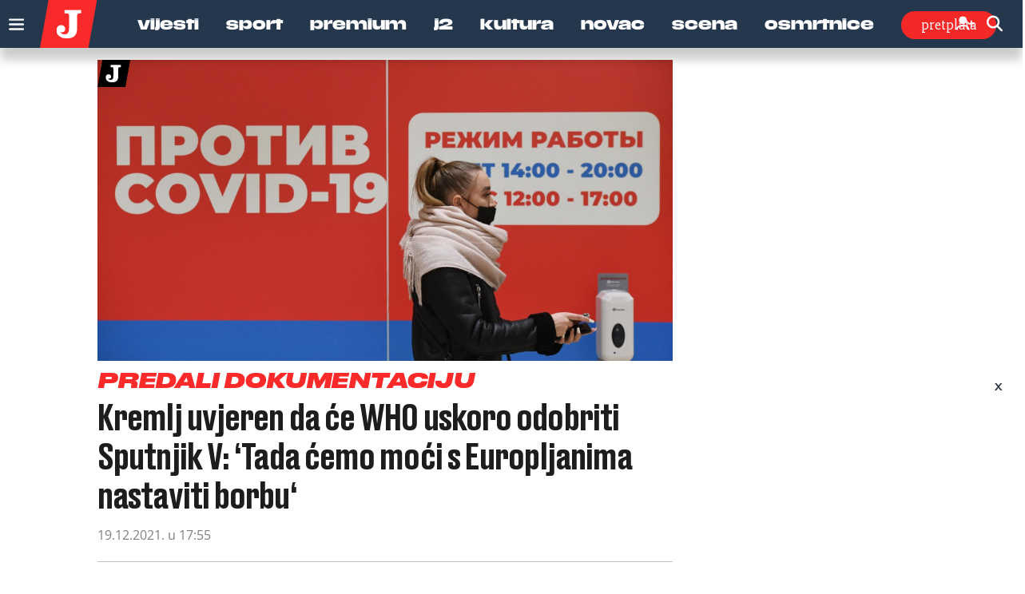

--- FILE ---
content_type: text/html; charset=utf-8
request_url: https://www.jutarnji.hr/tag/sputnik-v
body_size: 33323
content:

<!DOCTYPE html>
<html prefix="og: https://ogp.me/ns#" lang="hr-hr" dir="ltr" class='com_ocm view-itemlist task-tag itemid-267 home reload_page j39 mm-hover site--jutarnji'>

<head>
	<meta charset="utf-8" />
	<meta name="keywords" content="Vijesti, Sport, Premium, J2, Kultura, Video, Novac, Scena" />
	<meta property="og:url" content="https://www.jutarnji.hr/tag/sputnik-v" />
	<meta property="og:title" content="Najnovije vijesti iz Hrvatske i svijeta" />
	<meta property="og:type" content="website" />
	<meta property="og:image" content="https://www.jutarnji.hr/templates/site/images/og_logo_jutarnji.png" />
	<meta name="image" content="https://www.jutarnji.hr/templates/site/images/og_logo_jutarnji.png" />
	<meta property="og:description" content="Jutarnji list – vodeći hrvatski dnevni portal s najnovijim vijestima iz politike, sporta, kulture i ekonomije. Pratite ekskluzivne reportaže i analize." />
	<meta name="twitter:card" content="summary_large_image" />
	<meta name="twitter:description" content="Jutarnji list – vodeći hrvatski dnevni portal s najnovijim vijestima iz politike, sporta, kulture i ekonomije. Pratite ekskluzivne reportaže i analize." />
	<meta name="twitter:title" content=" #sputnik v." />
	<meta name="viewport" content="width=device-width, initial-scale=1.0, user-scalable=yes" />
	<meta name="HandheldFriendly" content="true" />
	<meta name="apple-mobile-web-app-capable" content="YES" />
	<meta name="description" content="Jutarnji list – vodeći hrvatski dnevni portal s najnovijim vijestima iz politike, sporta, kulture i ekonomije. Pratite ekskluzivne reportaže i analize." />
	<title>Jutarnji list -  #sputnik v.</title>
	<link href="https://www.jutarnji.hr/tag/sputnik-v" rel="canonical" />
	
	
	<link href="https://adservice.google.com" rel="dns-prefetch" />
	<link href="https://adservice.google.hr" rel="dns-prefetch" />
	<link href="/templates/site/bootstrap/css/bootstrap.min.css" rel="stylesheet" />
	<link href="/templates/site/css/custom_jutarnji.css?1762874634" rel="stylesheet" />
	<link href="/templates/site/fonts/jutarnji/DrukMedium/styles.css" rel="stylesheet" />
	<link href="/templates/site/fonts/jutarnji/DrukMediumItalic/styles.css" rel="stylesheet" />
	<link href="/templates/site/fonts/jutarnji/DrukBold/styles.css" rel="stylesheet" />
	<link href="/templates/site/fonts/jutarnji/DrukTextBold/styles.css" rel="stylesheet" />
	<link href="/templates/site/fonts/jutarnji/DrukTextBoldItalic/styles.css" rel="stylesheet" />
	<link href="/templates/site/fonts/jutarnji/DrukTextMedium/styles.css" rel="stylesheet" />
	<link href="/templates/site/fonts/jutarnji/DrukTextMediumItalic/styles.css" rel="stylesheet" />
	<link href="/templates/site/fonts/jutarnji/DrukTextWideSuperItalic/styles.css" rel="stylesheet" />
	<link href="/templates/site/fonts/jutarnji/DrukXCondSuperItalic/styles.css" rel="stylesheet" />
	<link href="/templates/site/fonts/jutarnji/MediaSansExtended/mediasansextended.css" rel="stylesheet" />
	<link href="/templates/site/fonts/fontawesome-pro-6-7-2/css/all.css" rel="stylesheet" />
	<link href="/templates/site/fonts/fontawesome-pro-6-7-2/css/sharp-regular.min.css" rel="stylesheet" />
	<style type="text/css">@font-face {font-family:Holtwood One SC;font-style:normal;font-weight:400;src:url(/cf-fonts/s/holtwood-one-sc/5.0.18/latin/400/normal.woff2);unicode-range:U+0000-00FF,U+0131,U+0152-0153,U+02BB-02BC,U+02C6,U+02DA,U+02DC,U+0304,U+0308,U+0329,U+2000-206F,U+2074,U+20AC,U+2122,U+2191,U+2193,U+2212,U+2215,U+FEFF,U+FFFD;font-display:swap;}@font-face {font-family:Open Sans;font-style:normal;font-weight:400;src:url(/cf-fonts/s/open-sans/5.0.20/latin-ext/400/normal.woff2);unicode-range:U+0100-02AF,U+0304,U+0308,U+0329,U+1E00-1E9F,U+1EF2-1EFF,U+2020,U+20A0-20AB,U+20AD-20CF,U+2113,U+2C60-2C7F,U+A720-A7FF;font-display:swap;}@font-face {font-family:Open Sans;font-style:normal;font-weight:400;src:url(/cf-fonts/s/open-sans/5.0.20/greek-ext/400/normal.woff2);unicode-range:U+1F00-1FFF;font-display:swap;}@font-face {font-family:Open Sans;font-style:normal;font-weight:400;src:url(/cf-fonts/s/open-sans/5.0.20/hebrew/400/normal.woff2);unicode-range:U+0590-05FF,U+200C-2010,U+20AA,U+25CC,U+FB1D-FB4F;font-display:swap;}@font-face {font-family:Open Sans;font-style:normal;font-weight:400;src:url(/cf-fonts/s/open-sans/5.0.20/vietnamese/400/normal.woff2);unicode-range:U+0102-0103,U+0110-0111,U+0128-0129,U+0168-0169,U+01A0-01A1,U+01AF-01B0,U+0300-0301,U+0303-0304,U+0308-0309,U+0323,U+0329,U+1EA0-1EF9,U+20AB;font-display:swap;}@font-face {font-family:Open Sans;font-style:normal;font-weight:400;src:url(/cf-fonts/s/open-sans/5.0.20/cyrillic/400/normal.woff2);unicode-range:U+0301,U+0400-045F,U+0490-0491,U+04B0-04B1,U+2116;font-display:swap;}@font-face {font-family:Open Sans;font-style:normal;font-weight:400;src:url(/cf-fonts/s/open-sans/5.0.20/greek/400/normal.woff2);unicode-range:U+0370-03FF;font-display:swap;}@font-face {font-family:Open Sans;font-style:normal;font-weight:400;src:url(/cf-fonts/s/open-sans/5.0.20/latin/400/normal.woff2);unicode-range:U+0000-00FF,U+0131,U+0152-0153,U+02BB-02BC,U+02C6,U+02DA,U+02DC,U+0304,U+0308,U+0329,U+2000-206F,U+2074,U+20AC,U+2122,U+2191,U+2193,U+2212,U+2215,U+FEFF,U+FFFD;font-display:swap;}@font-face {font-family:Open Sans;font-style:normal;font-weight:400;src:url(/cf-fonts/s/open-sans/5.0.20/cyrillic-ext/400/normal.woff2);unicode-range:U+0460-052F,U+1C80-1C88,U+20B4,U+2DE0-2DFF,U+A640-A69F,U+FE2E-FE2F;font-display:swap;}@font-face {font-family:Open Sans;font-style:italic;font-weight:400;src:url(/cf-fonts/s/open-sans/5.0.20/latin-ext/400/italic.woff2);unicode-range:U+0100-02AF,U+0304,U+0308,U+0329,U+1E00-1E9F,U+1EF2-1EFF,U+2020,U+20A0-20AB,U+20AD-20CF,U+2113,U+2C60-2C7F,U+A720-A7FF;font-display:swap;}@font-face {font-family:Open Sans;font-style:italic;font-weight:400;src:url(/cf-fonts/s/open-sans/5.0.20/hebrew/400/italic.woff2);unicode-range:U+0590-05FF,U+200C-2010,U+20AA,U+25CC,U+FB1D-FB4F;font-display:swap;}@font-face {font-family:Open Sans;font-style:italic;font-weight:400;src:url(/cf-fonts/s/open-sans/5.0.20/cyrillic/400/italic.woff2);unicode-range:U+0301,U+0400-045F,U+0490-0491,U+04B0-04B1,U+2116;font-display:swap;}@font-face {font-family:Open Sans;font-style:italic;font-weight:400;src:url(/cf-fonts/s/open-sans/5.0.20/latin/400/italic.woff2);unicode-range:U+0000-00FF,U+0131,U+0152-0153,U+02BB-02BC,U+02C6,U+02DA,U+02DC,U+0304,U+0308,U+0329,U+2000-206F,U+2074,U+20AC,U+2122,U+2191,U+2193,U+2212,U+2215,U+FEFF,U+FFFD;font-display:swap;}@font-face {font-family:Open Sans;font-style:italic;font-weight:400;src:url(/cf-fonts/s/open-sans/5.0.20/cyrillic-ext/400/italic.woff2);unicode-range:U+0460-052F,U+1C80-1C88,U+20B4,U+2DE0-2DFF,U+A640-A69F,U+FE2E-FE2F;font-display:swap;}@font-face {font-family:Open Sans;font-style:italic;font-weight:400;src:url(/cf-fonts/s/open-sans/5.0.20/greek-ext/400/italic.woff2);unicode-range:U+1F00-1FFF;font-display:swap;}@font-face {font-family:Open Sans;font-style:italic;font-weight:400;src:url(/cf-fonts/s/open-sans/5.0.20/vietnamese/400/italic.woff2);unicode-range:U+0102-0103,U+0110-0111,U+0128-0129,U+0168-0169,U+01A0-01A1,U+01AF-01B0,U+0300-0301,U+0303-0304,U+0308-0309,U+0323,U+0329,U+1EA0-1EF9,U+20AB;font-display:swap;}@font-face {font-family:Open Sans;font-style:italic;font-weight:400;src:url(/cf-fonts/s/open-sans/5.0.20/greek/400/italic.woff2);unicode-range:U+0370-03FF;font-display:swap;}@font-face {font-family:Open Sans;font-style:normal;font-weight:600;src:url(/cf-fonts/s/open-sans/5.0.20/cyrillic/600/normal.woff2);unicode-range:U+0301,U+0400-045F,U+0490-0491,U+04B0-04B1,U+2116;font-display:swap;}@font-face {font-family:Open Sans;font-style:normal;font-weight:600;src:url(/cf-fonts/s/open-sans/5.0.20/hebrew/600/normal.woff2);unicode-range:U+0590-05FF,U+200C-2010,U+20AA,U+25CC,U+FB1D-FB4F;font-display:swap;}@font-face {font-family:Open Sans;font-style:normal;font-weight:600;src:url(/cf-fonts/s/open-sans/5.0.20/latin/600/normal.woff2);unicode-range:U+0000-00FF,U+0131,U+0152-0153,U+02BB-02BC,U+02C6,U+02DA,U+02DC,U+0304,U+0308,U+0329,U+2000-206F,U+2074,U+20AC,U+2122,U+2191,U+2193,U+2212,U+2215,U+FEFF,U+FFFD;font-display:swap;}@font-face {font-family:Open Sans;font-style:normal;font-weight:600;src:url(/cf-fonts/s/open-sans/5.0.20/vietnamese/600/normal.woff2);unicode-range:U+0102-0103,U+0110-0111,U+0128-0129,U+0168-0169,U+01A0-01A1,U+01AF-01B0,U+0300-0301,U+0303-0304,U+0308-0309,U+0323,U+0329,U+1EA0-1EF9,U+20AB;font-display:swap;}@font-face {font-family:Open Sans;font-style:normal;font-weight:600;src:url(/cf-fonts/s/open-sans/5.0.20/cyrillic-ext/600/normal.woff2);unicode-range:U+0460-052F,U+1C80-1C88,U+20B4,U+2DE0-2DFF,U+A640-A69F,U+FE2E-FE2F;font-display:swap;}@font-face {font-family:Open Sans;font-style:normal;font-weight:600;src:url(/cf-fonts/s/open-sans/5.0.20/greek/600/normal.woff2);unicode-range:U+0370-03FF;font-display:swap;}@font-face {font-family:Open Sans;font-style:normal;font-weight:600;src:url(/cf-fonts/s/open-sans/5.0.20/greek-ext/600/normal.woff2);unicode-range:U+1F00-1FFF;font-display:swap;}@font-face {font-family:Open Sans;font-style:normal;font-weight:600;src:url(/cf-fonts/s/open-sans/5.0.20/latin-ext/600/normal.woff2);unicode-range:U+0100-02AF,U+0304,U+0308,U+0329,U+1E00-1E9F,U+1EF2-1EFF,U+2020,U+20A0-20AB,U+20AD-20CF,U+2113,U+2C60-2C7F,U+A720-A7FF;font-display:swap;}@font-face {font-family:Open Sans;font-style:italic;font-weight:600;src:url(/cf-fonts/s/open-sans/5.0.20/hebrew/600/italic.woff2);unicode-range:U+0590-05FF,U+200C-2010,U+20AA,U+25CC,U+FB1D-FB4F;font-display:swap;}@font-face {font-family:Open Sans;font-style:italic;font-weight:600;src:url(/cf-fonts/s/open-sans/5.0.20/latin-ext/600/italic.woff2);unicode-range:U+0100-02AF,U+0304,U+0308,U+0329,U+1E00-1E9F,U+1EF2-1EFF,U+2020,U+20A0-20AB,U+20AD-20CF,U+2113,U+2C60-2C7F,U+A720-A7FF;font-display:swap;}@font-face {font-family:Open Sans;font-style:italic;font-weight:600;src:url(/cf-fonts/s/open-sans/5.0.20/greek/600/italic.woff2);unicode-range:U+0370-03FF;font-display:swap;}@font-face {font-family:Open Sans;font-style:italic;font-weight:600;src:url(/cf-fonts/s/open-sans/5.0.20/cyrillic-ext/600/italic.woff2);unicode-range:U+0460-052F,U+1C80-1C88,U+20B4,U+2DE0-2DFF,U+A640-A69F,U+FE2E-FE2F;font-display:swap;}@font-face {font-family:Open Sans;font-style:italic;font-weight:600;src:url(/cf-fonts/s/open-sans/5.0.20/greek-ext/600/italic.woff2);unicode-range:U+1F00-1FFF;font-display:swap;}@font-face {font-family:Open Sans;font-style:italic;font-weight:600;src:url(/cf-fonts/s/open-sans/5.0.20/cyrillic/600/italic.woff2);unicode-range:U+0301,U+0400-045F,U+0490-0491,U+04B0-04B1,U+2116;font-display:swap;}@font-face {font-family:Open Sans;font-style:italic;font-weight:600;src:url(/cf-fonts/s/open-sans/5.0.20/vietnamese/600/italic.woff2);unicode-range:U+0102-0103,U+0110-0111,U+0128-0129,U+0168-0169,U+01A0-01A1,U+01AF-01B0,U+0300-0301,U+0303-0304,U+0308-0309,U+0323,U+0329,U+1EA0-1EF9,U+20AB;font-display:swap;}@font-face {font-family:Open Sans;font-style:italic;font-weight:600;src:url(/cf-fonts/s/open-sans/5.0.20/latin/600/italic.woff2);unicode-range:U+0000-00FF,U+0131,U+0152-0153,U+02BB-02BC,U+02C6,U+02DA,U+02DC,U+0304,U+0308,U+0329,U+2000-206F,U+2074,U+20AC,U+2122,U+2191,U+2193,U+2212,U+2215,U+FEFF,U+FFFD;font-display:swap;}@font-face {font-family:Open Sans;font-style:normal;font-weight:700;src:url(/cf-fonts/s/open-sans/5.0.20/cyrillic-ext/700/normal.woff2);unicode-range:U+0460-052F,U+1C80-1C88,U+20B4,U+2DE0-2DFF,U+A640-A69F,U+FE2E-FE2F;font-display:swap;}@font-face {font-family:Open Sans;font-style:normal;font-weight:700;src:url(/cf-fonts/s/open-sans/5.0.20/greek-ext/700/normal.woff2);unicode-range:U+1F00-1FFF;font-display:swap;}@font-face {font-family:Open Sans;font-style:normal;font-weight:700;src:url(/cf-fonts/s/open-sans/5.0.20/latin-ext/700/normal.woff2);unicode-range:U+0100-02AF,U+0304,U+0308,U+0329,U+1E00-1E9F,U+1EF2-1EFF,U+2020,U+20A0-20AB,U+20AD-20CF,U+2113,U+2C60-2C7F,U+A720-A7FF;font-display:swap;}@font-face {font-family:Open Sans;font-style:normal;font-weight:700;src:url(/cf-fonts/s/open-sans/5.0.20/cyrillic/700/normal.woff2);unicode-range:U+0301,U+0400-045F,U+0490-0491,U+04B0-04B1,U+2116;font-display:swap;}@font-face {font-family:Open Sans;font-style:normal;font-weight:700;src:url(/cf-fonts/s/open-sans/5.0.20/greek/700/normal.woff2);unicode-range:U+0370-03FF;font-display:swap;}@font-face {font-family:Open Sans;font-style:normal;font-weight:700;src:url(/cf-fonts/s/open-sans/5.0.20/vietnamese/700/normal.woff2);unicode-range:U+0102-0103,U+0110-0111,U+0128-0129,U+0168-0169,U+01A0-01A1,U+01AF-01B0,U+0300-0301,U+0303-0304,U+0308-0309,U+0323,U+0329,U+1EA0-1EF9,U+20AB;font-display:swap;}@font-face {font-family:Open Sans;font-style:normal;font-weight:700;src:url(/cf-fonts/s/open-sans/5.0.20/hebrew/700/normal.woff2);unicode-range:U+0590-05FF,U+200C-2010,U+20AA,U+25CC,U+FB1D-FB4F;font-display:swap;}@font-face {font-family:Open Sans;font-style:normal;font-weight:700;src:url(/cf-fonts/s/open-sans/5.0.20/latin/700/normal.woff2);unicode-range:U+0000-00FF,U+0131,U+0152-0153,U+02BB-02BC,U+02C6,U+02DA,U+02DC,U+0304,U+0308,U+0329,U+2000-206F,U+2074,U+20AC,U+2122,U+2191,U+2193,U+2212,U+2215,U+FEFF,U+FFFD;font-display:swap;}@font-face {font-family:Open Sans;font-style:italic;font-weight:700;src:url(/cf-fonts/s/open-sans/5.0.20/latin/700/italic.woff2);unicode-range:U+0000-00FF,U+0131,U+0152-0153,U+02BB-02BC,U+02C6,U+02DA,U+02DC,U+0304,U+0308,U+0329,U+2000-206F,U+2074,U+20AC,U+2122,U+2191,U+2193,U+2212,U+2215,U+FEFF,U+FFFD;font-display:swap;}@font-face {font-family:Open Sans;font-style:italic;font-weight:700;src:url(/cf-fonts/s/open-sans/5.0.20/greek/700/italic.woff2);unicode-range:U+0370-03FF;font-display:swap;}@font-face {font-family:Open Sans;font-style:italic;font-weight:700;src:url(/cf-fonts/s/open-sans/5.0.20/cyrillic-ext/700/italic.woff2);unicode-range:U+0460-052F,U+1C80-1C88,U+20B4,U+2DE0-2DFF,U+A640-A69F,U+FE2E-FE2F;font-display:swap;}@font-face {font-family:Open Sans;font-style:italic;font-weight:700;src:url(/cf-fonts/s/open-sans/5.0.20/greek-ext/700/italic.woff2);unicode-range:U+1F00-1FFF;font-display:swap;}@font-face {font-family:Open Sans;font-style:italic;font-weight:700;src:url(/cf-fonts/s/open-sans/5.0.20/hebrew/700/italic.woff2);unicode-range:U+0590-05FF,U+200C-2010,U+20AA,U+25CC,U+FB1D-FB4F;font-display:swap;}@font-face {font-family:Open Sans;font-style:italic;font-weight:700;src:url(/cf-fonts/s/open-sans/5.0.20/latin-ext/700/italic.woff2);unicode-range:U+0100-02AF,U+0304,U+0308,U+0329,U+1E00-1E9F,U+1EF2-1EFF,U+2020,U+20A0-20AB,U+20AD-20CF,U+2113,U+2C60-2C7F,U+A720-A7FF;font-display:swap;}@font-face {font-family:Open Sans;font-style:italic;font-weight:700;src:url(/cf-fonts/s/open-sans/5.0.20/cyrillic/700/italic.woff2);unicode-range:U+0301,U+0400-045F,U+0490-0491,U+04B0-04B1,U+2116;font-display:swap;}@font-face {font-family:Open Sans;font-style:italic;font-weight:700;src:url(/cf-fonts/s/open-sans/5.0.20/vietnamese/700/italic.woff2);unicode-range:U+0102-0103,U+0110-0111,U+0128-0129,U+0168-0169,U+01A0-01A1,U+01AF-01B0,U+0300-0301,U+0303-0304,U+0308-0309,U+0323,U+0329,U+1EA0-1EF9,U+20AB;font-display:swap;}@font-face {font-family:Open Sans;font-style:normal;font-weight:800;src:url(/cf-fonts/s/open-sans/5.0.20/greek/800/normal.woff2);unicode-range:U+0370-03FF;font-display:swap;}@font-face {font-family:Open Sans;font-style:normal;font-weight:800;src:url(/cf-fonts/s/open-sans/5.0.20/vietnamese/800/normal.woff2);unicode-range:U+0102-0103,U+0110-0111,U+0128-0129,U+0168-0169,U+01A0-01A1,U+01AF-01B0,U+0300-0301,U+0303-0304,U+0308-0309,U+0323,U+0329,U+1EA0-1EF9,U+20AB;font-display:swap;}@font-face {font-family:Open Sans;font-style:normal;font-weight:800;src:url(/cf-fonts/s/open-sans/5.0.20/hebrew/800/normal.woff2);unicode-range:U+0590-05FF,U+200C-2010,U+20AA,U+25CC,U+FB1D-FB4F;font-display:swap;}@font-face {font-family:Open Sans;font-style:normal;font-weight:800;src:url(/cf-fonts/s/open-sans/5.0.20/latin-ext/800/normal.woff2);unicode-range:U+0100-02AF,U+0304,U+0308,U+0329,U+1E00-1E9F,U+1EF2-1EFF,U+2020,U+20A0-20AB,U+20AD-20CF,U+2113,U+2C60-2C7F,U+A720-A7FF;font-display:swap;}@font-face {font-family:Open Sans;font-style:normal;font-weight:800;src:url(/cf-fonts/s/open-sans/5.0.20/cyrillic/800/normal.woff2);unicode-range:U+0301,U+0400-045F,U+0490-0491,U+04B0-04B1,U+2116;font-display:swap;}@font-face {font-family:Open Sans;font-style:normal;font-weight:800;src:url(/cf-fonts/s/open-sans/5.0.20/latin/800/normal.woff2);unicode-range:U+0000-00FF,U+0131,U+0152-0153,U+02BB-02BC,U+02C6,U+02DA,U+02DC,U+0304,U+0308,U+0329,U+2000-206F,U+2074,U+20AC,U+2122,U+2191,U+2193,U+2212,U+2215,U+FEFF,U+FFFD;font-display:swap;}@font-face {font-family:Open Sans;font-style:normal;font-weight:800;src:url(/cf-fonts/s/open-sans/5.0.20/cyrillic-ext/800/normal.woff2);unicode-range:U+0460-052F,U+1C80-1C88,U+20B4,U+2DE0-2DFF,U+A640-A69F,U+FE2E-FE2F;font-display:swap;}@font-face {font-family:Open Sans;font-style:normal;font-weight:800;src:url(/cf-fonts/s/open-sans/5.0.20/greek-ext/800/normal.woff2);unicode-range:U+1F00-1FFF;font-display:swap;}@font-face {font-family:Open Sans;font-style:italic;font-weight:800;src:url(/cf-fonts/s/open-sans/5.0.20/cyrillic-ext/800/italic.woff2);unicode-range:U+0460-052F,U+1C80-1C88,U+20B4,U+2DE0-2DFF,U+A640-A69F,U+FE2E-FE2F;font-display:swap;}@font-face {font-family:Open Sans;font-style:italic;font-weight:800;src:url(/cf-fonts/s/open-sans/5.0.20/latin-ext/800/italic.woff2);unicode-range:U+0100-02AF,U+0304,U+0308,U+0329,U+1E00-1E9F,U+1EF2-1EFF,U+2020,U+20A0-20AB,U+20AD-20CF,U+2113,U+2C60-2C7F,U+A720-A7FF;font-display:swap;}@font-face {font-family:Open Sans;font-style:italic;font-weight:800;src:url(/cf-fonts/s/open-sans/5.0.20/greek/800/italic.woff2);unicode-range:U+0370-03FF;font-display:swap;}@font-face {font-family:Open Sans;font-style:italic;font-weight:800;src:url(/cf-fonts/s/open-sans/5.0.20/vietnamese/800/italic.woff2);unicode-range:U+0102-0103,U+0110-0111,U+0128-0129,U+0168-0169,U+01A0-01A1,U+01AF-01B0,U+0300-0301,U+0303-0304,U+0308-0309,U+0323,U+0329,U+1EA0-1EF9,U+20AB;font-display:swap;}@font-face {font-family:Open Sans;font-style:italic;font-weight:800;src:url(/cf-fonts/s/open-sans/5.0.20/greek-ext/800/italic.woff2);unicode-range:U+1F00-1FFF;font-display:swap;}@font-face {font-family:Open Sans;font-style:italic;font-weight:800;src:url(/cf-fonts/s/open-sans/5.0.20/latin/800/italic.woff2);unicode-range:U+0000-00FF,U+0131,U+0152-0153,U+02BB-02BC,U+02C6,U+02DA,U+02DC,U+0304,U+0308,U+0329,U+2000-206F,U+2074,U+20AC,U+2122,U+2191,U+2193,U+2212,U+2215,U+FEFF,U+FFFD;font-display:swap;}@font-face {font-family:Open Sans;font-style:italic;font-weight:800;src:url(/cf-fonts/s/open-sans/5.0.20/hebrew/800/italic.woff2);unicode-range:U+0590-05FF,U+200C-2010,U+20AA,U+25CC,U+FB1D-FB4F;font-display:swap;}@font-face {font-family:Open Sans;font-style:italic;font-weight:800;src:url(/cf-fonts/s/open-sans/5.0.20/cyrillic/800/italic.woff2);unicode-range:U+0301,U+0400-045F,U+0490-0491,U+04B0-04B1,U+2116;font-display:swap;}</style>
	<style type="text/css">@font-face {font-family:Slabo 27px;font-style:normal;font-weight:400;src:url(/cf-fonts/s/slabo-27px/5.0.18/latin-ext/400/normal.woff2);unicode-range:U+0100-02AF,U+0304,U+0308,U+0329,U+1E00-1E9F,U+1EF2-1EFF,U+2020,U+20A0-20AB,U+20AD-20CF,U+2113,U+2C60-2C7F,U+A720-A7FF;font-display:swap;}@font-face {font-family:Slabo 27px;font-style:normal;font-weight:400;src:url(/cf-fonts/s/slabo-27px/5.0.18/latin/400/normal.woff2);unicode-range:U+0000-00FF,U+0131,U+0152-0153,U+02BB-02BC,U+02C6,U+02DA,U+02DC,U+0304,U+0308,U+0329,U+2000-206F,U+2074,U+20AC,U+2122,U+2191,U+2193,U+2212,U+2215,U+FEFF,U+FFFD;font-display:swap;}</style>
	<style type="text/css">@font-face {font-family:Roboto Slab;font-style:normal;font-weight:700;src:url(/cf-fonts/v/roboto-slab/5.0.18/cyrillic-ext/wght/normal.woff2);unicode-range:U+0460-052F,U+1C80-1C88,U+20B4,U+2DE0-2DFF,U+A640-A69F,U+FE2E-FE2F;font-display:swap;}@font-face {font-family:Roboto Slab;font-style:normal;font-weight:700;src:url(/cf-fonts/v/roboto-slab/5.0.18/greek-ext/wght/normal.woff2);unicode-range:U+1F00-1FFF;font-display:swap;}@font-face {font-family:Roboto Slab;font-style:normal;font-weight:700;src:url(/cf-fonts/v/roboto-slab/5.0.18/latin/wght/normal.woff2);unicode-range:U+0000-00FF,U+0131,U+0152-0153,U+02BB-02BC,U+02C6,U+02DA,U+02DC,U+0304,U+0308,U+0329,U+2000-206F,U+2074,U+20AC,U+2122,U+2191,U+2193,U+2212,U+2215,U+FEFF,U+FFFD;font-display:swap;}@font-face {font-family:Roboto Slab;font-style:normal;font-weight:700;src:url(/cf-fonts/v/roboto-slab/5.0.18/latin-ext/wght/normal.woff2);unicode-range:U+0100-02AF,U+0304,U+0308,U+0329,U+1E00-1E9F,U+1EF2-1EFF,U+2020,U+20A0-20AB,U+20AD-20CF,U+2113,U+2C60-2C7F,U+A720-A7FF;font-display:swap;}@font-face {font-family:Roboto Slab;font-style:normal;font-weight:700;src:url(/cf-fonts/v/roboto-slab/5.0.18/greek/wght/normal.woff2);unicode-range:U+0370-03FF;font-display:swap;}@font-face {font-family:Roboto Slab;font-style:normal;font-weight:700;src:url(/cf-fonts/v/roboto-slab/5.0.18/vietnamese/wght/normal.woff2);unicode-range:U+0102-0103,U+0110-0111,U+0128-0129,U+0168-0169,U+01A0-01A1,U+01AF-01B0,U+0300-0301,U+0303-0304,U+0308-0309,U+0323,U+0329,U+1EA0-1EF9,U+20AB;font-display:swap;}@font-face {font-family:Roboto Slab;font-style:normal;font-weight:700;src:url(/cf-fonts/v/roboto-slab/5.0.18/cyrillic/wght/normal.woff2);unicode-range:U+0301,U+0400-045F,U+0490-0491,U+04B0-04B1,U+2116;font-display:swap;}@font-face {font-family:Roboto Slab;font-style:normal;font-weight:900;src:url(/cf-fonts/v/roboto-slab/5.0.18/cyrillic/wght/normal.woff2);unicode-range:U+0301,U+0400-045F,U+0490-0491,U+04B0-04B1,U+2116;font-display:swap;}@font-face {font-family:Roboto Slab;font-style:normal;font-weight:900;src:url(/cf-fonts/v/roboto-slab/5.0.18/latin-ext/wght/normal.woff2);unicode-range:U+0100-02AF,U+0304,U+0308,U+0329,U+1E00-1E9F,U+1EF2-1EFF,U+2020,U+20A0-20AB,U+20AD-20CF,U+2113,U+2C60-2C7F,U+A720-A7FF;font-display:swap;}@font-face {font-family:Roboto Slab;font-style:normal;font-weight:900;src:url(/cf-fonts/v/roboto-slab/5.0.18/cyrillic-ext/wght/normal.woff2);unicode-range:U+0460-052F,U+1C80-1C88,U+20B4,U+2DE0-2DFF,U+A640-A69F,U+FE2E-FE2F;font-display:swap;}@font-face {font-family:Roboto Slab;font-style:normal;font-weight:900;src:url(/cf-fonts/v/roboto-slab/5.0.18/vietnamese/wght/normal.woff2);unicode-range:U+0102-0103,U+0110-0111,U+0128-0129,U+0168-0169,U+01A0-01A1,U+01AF-01B0,U+0300-0301,U+0303-0304,U+0308-0309,U+0323,U+0329,U+1EA0-1EF9,U+20AB;font-display:swap;}@font-face {font-family:Roboto Slab;font-style:normal;font-weight:900;src:url(/cf-fonts/v/roboto-slab/5.0.18/greek-ext/wght/normal.woff2);unicode-range:U+1F00-1FFF;font-display:swap;}@font-face {font-family:Roboto Slab;font-style:normal;font-weight:900;src:url(/cf-fonts/v/roboto-slab/5.0.18/greek/wght/normal.woff2);unicode-range:U+0370-03FF;font-display:swap;}@font-face {font-family:Roboto Slab;font-style:normal;font-weight:900;src:url(/cf-fonts/v/roboto-slab/5.0.18/latin/wght/normal.woff2);unicode-range:U+0000-00FF,U+0131,U+0152-0153,U+02BB-02BC,U+02C6,U+02DA,U+02DC,U+0304,U+0308,U+0329,U+2000-206F,U+2074,U+20AC,U+2122,U+2191,U+2193,U+2212,U+2215,U+FEFF,U+FFFD;font-display:swap;}</style>
	<style type="text/css">@font-face {font-family:Roboto;font-style:normal;font-weight:300;src:url(/cf-fonts/s/roboto/5.0.11/cyrillic-ext/300/normal.woff2);unicode-range:U+0460-052F,U+1C80-1C88,U+20B4,U+2DE0-2DFF,U+A640-A69F,U+FE2E-FE2F;font-display:swap;}@font-face {font-family:Roboto;font-style:normal;font-weight:300;src:url(/cf-fonts/s/roboto/5.0.11/greek-ext/300/normal.woff2);unicode-range:U+1F00-1FFF;font-display:swap;}@font-face {font-family:Roboto;font-style:normal;font-weight:300;src:url(/cf-fonts/s/roboto/5.0.11/cyrillic/300/normal.woff2);unicode-range:U+0301,U+0400-045F,U+0490-0491,U+04B0-04B1,U+2116;font-display:swap;}@font-face {font-family:Roboto;font-style:normal;font-weight:300;src:url(/cf-fonts/s/roboto/5.0.11/latin/300/normal.woff2);unicode-range:U+0000-00FF,U+0131,U+0152-0153,U+02BB-02BC,U+02C6,U+02DA,U+02DC,U+0304,U+0308,U+0329,U+2000-206F,U+2074,U+20AC,U+2122,U+2191,U+2193,U+2212,U+2215,U+FEFF,U+FFFD;font-display:swap;}@font-face {font-family:Roboto;font-style:normal;font-weight:300;src:url(/cf-fonts/s/roboto/5.0.11/latin-ext/300/normal.woff2);unicode-range:U+0100-02AF,U+0304,U+0308,U+0329,U+1E00-1E9F,U+1EF2-1EFF,U+2020,U+20A0-20AB,U+20AD-20CF,U+2113,U+2C60-2C7F,U+A720-A7FF;font-display:swap;}@font-face {font-family:Roboto;font-style:normal;font-weight:300;src:url(/cf-fonts/s/roboto/5.0.11/vietnamese/300/normal.woff2);unicode-range:U+0102-0103,U+0110-0111,U+0128-0129,U+0168-0169,U+01A0-01A1,U+01AF-01B0,U+0300-0301,U+0303-0304,U+0308-0309,U+0323,U+0329,U+1EA0-1EF9,U+20AB;font-display:swap;}@font-face {font-family:Roboto;font-style:normal;font-weight:300;src:url(/cf-fonts/s/roboto/5.0.11/greek/300/normal.woff2);unicode-range:U+0370-03FF;font-display:swap;}@font-face {font-family:Roboto;font-style:normal;font-weight:500;src:url(/cf-fonts/s/roboto/5.0.11/latin/500/normal.woff2);unicode-range:U+0000-00FF,U+0131,U+0152-0153,U+02BB-02BC,U+02C6,U+02DA,U+02DC,U+0304,U+0308,U+0329,U+2000-206F,U+2074,U+20AC,U+2122,U+2191,U+2193,U+2212,U+2215,U+FEFF,U+FFFD;font-display:swap;}@font-face {font-family:Roboto;font-style:normal;font-weight:500;src:url(/cf-fonts/s/roboto/5.0.11/cyrillic-ext/500/normal.woff2);unicode-range:U+0460-052F,U+1C80-1C88,U+20B4,U+2DE0-2DFF,U+A640-A69F,U+FE2E-FE2F;font-display:swap;}@font-face {font-family:Roboto;font-style:normal;font-weight:500;src:url(/cf-fonts/s/roboto/5.0.11/greek/500/normal.woff2);unicode-range:U+0370-03FF;font-display:swap;}@font-face {font-family:Roboto;font-style:normal;font-weight:500;src:url(/cf-fonts/s/roboto/5.0.11/greek-ext/500/normal.woff2);unicode-range:U+1F00-1FFF;font-display:swap;}@font-face {font-family:Roboto;font-style:normal;font-weight:500;src:url(/cf-fonts/s/roboto/5.0.11/latin-ext/500/normal.woff2);unicode-range:U+0100-02AF,U+0304,U+0308,U+0329,U+1E00-1E9F,U+1EF2-1EFF,U+2020,U+20A0-20AB,U+20AD-20CF,U+2113,U+2C60-2C7F,U+A720-A7FF;font-display:swap;}@font-face {font-family:Roboto;font-style:normal;font-weight:500;src:url(/cf-fonts/s/roboto/5.0.11/vietnamese/500/normal.woff2);unicode-range:U+0102-0103,U+0110-0111,U+0128-0129,U+0168-0169,U+01A0-01A1,U+01AF-01B0,U+0300-0301,U+0303-0304,U+0308-0309,U+0323,U+0329,U+1EA0-1EF9,U+20AB;font-display:swap;}@font-face {font-family:Roboto;font-style:normal;font-weight:500;src:url(/cf-fonts/s/roboto/5.0.11/cyrillic/500/normal.woff2);unicode-range:U+0301,U+0400-045F,U+0490-0491,U+04B0-04B1,U+2116;font-display:swap;}@font-face {font-family:Roboto;font-style:normal;font-weight:700;src:url(/cf-fonts/s/roboto/5.0.11/greek-ext/700/normal.woff2);unicode-range:U+1F00-1FFF;font-display:swap;}@font-face {font-family:Roboto;font-style:normal;font-weight:700;src:url(/cf-fonts/s/roboto/5.0.11/greek/700/normal.woff2);unicode-range:U+0370-03FF;font-display:swap;}@font-face {font-family:Roboto;font-style:normal;font-weight:700;src:url(/cf-fonts/s/roboto/5.0.11/cyrillic-ext/700/normal.woff2);unicode-range:U+0460-052F,U+1C80-1C88,U+20B4,U+2DE0-2DFF,U+A640-A69F,U+FE2E-FE2F;font-display:swap;}@font-face {font-family:Roboto;font-style:normal;font-weight:700;src:url(/cf-fonts/s/roboto/5.0.11/cyrillic/700/normal.woff2);unicode-range:U+0301,U+0400-045F,U+0490-0491,U+04B0-04B1,U+2116;font-display:swap;}@font-face {font-family:Roboto;font-style:normal;font-weight:700;src:url(/cf-fonts/s/roboto/5.0.11/latin/700/normal.woff2);unicode-range:U+0000-00FF,U+0131,U+0152-0153,U+02BB-02BC,U+02C6,U+02DA,U+02DC,U+0304,U+0308,U+0329,U+2000-206F,U+2074,U+20AC,U+2122,U+2191,U+2193,U+2212,U+2215,U+FEFF,U+FFFD;font-display:swap;}@font-face {font-family:Roboto;font-style:normal;font-weight:700;src:url(/cf-fonts/s/roboto/5.0.11/latin-ext/700/normal.woff2);unicode-range:U+0100-02AF,U+0304,U+0308,U+0329,U+1E00-1E9F,U+1EF2-1EFF,U+2020,U+20A0-20AB,U+20AD-20CF,U+2113,U+2C60-2C7F,U+A720-A7FF;font-display:swap;}@font-face {font-family:Roboto;font-style:normal;font-weight:700;src:url(/cf-fonts/s/roboto/5.0.11/vietnamese/700/normal.woff2);unicode-range:U+0102-0103,U+0110-0111,U+0128-0129,U+0168-0169,U+01A0-01A1,U+01AF-01B0,U+0300-0301,U+0303-0304,U+0308-0309,U+0323,U+0329,U+1EA0-1EF9,U+20AB;font-display:swap;}</style>
	<script type="application/json" class="joomla-script-options new">{"DFPSetPositions":"position_options, position_data, position_break_01, position_break_01, position_jl_rub_mb_1, position_right_01, position_break_02, position_break_03, position_right_02, position_right_03, position_right_04, position_break_11, position_break_00, position_break_menu, position_wall_left, position_wall_right, position_floater_top","lazyExpand":5,"lazyPreload":false,"articleID":false,"category":"tag","author":false,"itemType":false,"itemTags":"'sputnik v.'","CMSPageType":"tag","categoryHighParentId":1,"csrf.token":"a66363f72d38df0de6067a9832a78229","system.paths":{"root":"","base":""}}</script>
	<script src="/media/jui/js/jquery.min.js?72c84aafa41f760f5e83d4baa0d589e7"></script>
	<script src="/media/jui/js/jquery-noconflict.js?72c84aafa41f760f5e83d4baa0d589e7"></script>
	<script src="/media/jui/js/jquery-migrate.min.js?72c84aafa41f760f5e83d4baa0d589e7"></script>
	<script src="/components/com_ocm/js/guest.js" defer></script>
	<script src="/media/ocm/assets/js/ocm.frontend.js?v2.7.0&amp;sitepath=/" defer></script>
	<script src="/components/com_ocm/js/URI.js"></script>
	<script src="/templates/site/bootstrap/js/bootstrap.bundle.min.js" defer></script>
	<script src="/plugins/system/t3/base-bs3/js/jquery.tap.min.js"></script>
	<script src="/plugins/system/t3/base-bs3/js/script.js" defer></script>
	<script src="/templates/site/js/pushstream.js" defer></script>
	<script src="/templates/site/js/scripts.js?1732264151" defer></script>
	<script src="/media/system/js/core.js?72c84aafa41f760f5e83d4baa0d589e7"></script>
	<script>

// upscore analytics
(function(u,p,s,c,r){u[r]=u[r]||function(p){(u[r].q=u[r].q||[]).push(p)},u[r].ls=1*new Date();var a=p.createElement(s),m=p.getElementsByTagName(s)[0];a.async=1;a.src=c;m.parentNode.insertBefore(a,m)})(window,document,'script','//files.upscore.com/async/upScore.js','upScore');upScore({config:{domain: 'jutarnji.hr',article: '',track_positions: true},data: {section: 'tag',object_id: '',pubdate: '',author: '',object_type: 'landingpage',custom_source: '',custom_sponsored: 0,custom_app: 0,content_type: 0,content_blocked: 0}});
// upscore analytics

var setUpscoreAnalytics = function (subscriber) {
                                var premium = 0;
                                if(upScore.data == null) {
                                    window.setTimeout(setUpscoreAnalytics.bind(this, subscriber), 1000); // retry if upScore is still not loaded
                                }else{
                                    upScore.data.user_status = subscriber ? 2 : 0;
                                    upScore.data.content_blocked = (premium && !subscriber) ? 1 : 0;
                                }
                            };window.lazySizesConfig = window.lazySizesConfig || {};lazySizesConfig.preloadAfterLoad = false;lazySizesConfig.expFactor = '5';
	</script>
	<script src="/templates/site/js/lazysizes.min.js?1589063221" async=""></script>

	
<!-- Facebook - brisanje og:description taga jl -->
<!--<meta property="og:description" content="&nbsp;">-->

<!-- Facebook page IA jl -->
<meta property="fb:pages" content="133205716542" />

<!-- Facebook ID -->
<meta property="fb:app_id" content="156538244364753" />

<!-- Google site verification jl -->
<meta name="google-site-verification" content="wXvym9wYto_j6fkhjm8Ro9gD3SkdKN9XusgS4Ctbdzo" />

    <!-- Google Discover Large Images jl -->
    <meta name="robots" content="max-image-preview:large">

<!-- cookie consent didomi jl -->
<script>
    window.gdprAppliesGlobally = true;
    (function() {
        function a(e) {
            if (!window.frames[e]) {
                if (document.body && document.body.firstChild) {
                    var t = document.body;
                    var n = document.createElement("iframe");
                    n.style.display = "none";
                    n.name = e;
                    n.title = e;
                    t.insertBefore(n, t.firstChild)
                } else {
                    setTimeout(function() {
                        a(e)
                    }, 5)
                }
            }
        }

        function e(n, r, o, c, s) {
            function e(e, t, n, a) {
                if (typeof n !== "function") {
                    return
                }
                if (!window[r]) {
                    window[r] = []
                }
                var i = false;
                if (s) {
                    i = s(e, t, n)
                }
                if (!i) {
                    window[r].push({
                        command: e,
                        parameter: t,
                        callback: n,
                        version: a
                    })
                }
            }
            e.stub = true;

            function t(a) {
                if (!window[n] || window[n].stub !== true) {
                    return
                }
                if (!a.data) {
                    return
                }
                var i = typeof a.data === "string";
                var e;
                try {
                    e = i ? JSON.parse(a.data) : a.data
                } catch (t) {
                    return
                }
                if (e[o]) {
                    var r = e[o];
                    window[n](r.command, r.parameter, function(e, t) {
                        var n = {};
                        n[c] = {
                            returnValue: e,
                            success: t,
                            callId: r.callId
                        };
                        a.source.postMessage(i ? JSON.stringify(n) : n, "*")
                    }, r.version)
                }
            }
            if (typeof window[n] !== "function") {
                window[n] = e;
                if (window.addEventListener) {
                    window.addEventListener("message", t, false)
                } else {
                    window.attachEvent("onmessage", t)
                }
            }
        }
        e("__tcfapi", "__tcfapiBuffer", "__tcfapiCall", "__tcfapiReturn");
        a("__tcfapiLocator");
        (function(e) {
            var t = document.createElement("script");
            t.id = "spcloader";
            t.type = "text/javascript";
            t.async = true;
            t.src = "https://sdk.privacy-center.org/" + e + "/loader.js?target=" + document.location.hostname;
            t.charset = "utf-8";
            var n = document.getElementsByTagName("script")[0];
            n.parentNode.insertBefore(t, n)
        })("b5acc0f2-85ab-4c78-be07-bcf09a61d7b6")
    })();
</script>
<script>
    window.didomiConfig = {
        website: {
            apiKey: 'b5acc0f2-85ab-4c78-be07-bcf09a61d7b6',
            vendors: {
                iab: {
                    all: true
                },
                didomi: [
                    'google',
                    'facebook'
                ]
            },
            integrations: {
                vendors: {
                    google: {
                        enable: true,
                        refresh: false
                    }
                }
            }
        },
        user: {
            bots: {
                consentRequired: false,
                types: ['crawlers', 'performance'],
                extraUserAgents: ['/cXense/gi']
            }
        }
    }
</script>

<script type="didomi/javascript" async src="https://www.googletagmanager.com/gtag/js?id=G-0PCQNHB2ZD"></script> 
<script>window.dataLayer = window.dataLayer || []; function gtag(){dataLayer.push(arguments);} gtag('js', new Date()); gtag('config', 'G-0PCQNHB2ZD');</script> 

<script type="didomi/javascript" async src="https://www.googletagmanager.com/gtag/js?id=G-6J0B6WZWJB"></script>
<script>window.dataLayer = window.dataLayer || []; function gtag(){dataLayer.push(arguments);} gtag('js', new Date()); gtag('config', 'G-6J0B6WZWJB');</script>

<!-- Google Tag Manager jl -->
<script>
    (function(w, d, s, l, i) {
        w[l] = w[l] || [];
        w[l].push({
            'gtm.start': new Date().getTime(),
            event: 'gtm.js'
        });
        var f = d.getElementsByTagName(s)[0],
            j = d.createElement(s),
            dl = l != 'dataLayer' ? '&l=' + l : '';
        j.async = true;
        j.src =
            'https://www.googletagmanager.com/gtm.js?id=' + i + dl;
        f.parentNode.insertBefore(j, f);
    })(window, document, 'script', 'dataLayer', 'GTM-5GCRM7');
</script>

<!-- optimon -->
<script async src="https://cdn.optmn.cloud/hb/hanzamedia-adapter.js"></script>

<!-- Dot metrics jl -->
<script>
    /* <![CDATA[ */
    (function() {
        window.dm = window.dm || {
            AjaxData: []
        };
        window.dm.AjaxEvent = function(et, d, ssid, ad) {
            dm.AjaxData.push({
                et: et,
                d: d,
                ssid: ssid,
                ad: ad
            });
            window.DotMetricsObj && DotMetricsObj.onAjaxDataUpdate();
        };
        var d = document,
            h = d.getElementsByTagName('head')[0],
            s = d.createElement('script');
        s.type = 'text/javascript';
        s.async = true;
        s.src = 'https://script.dotmetrics.net/door.js?id=4433';
        h.appendChild(s);
    }());
    /* ]]> */
</script>

<!-- MS Clarity tracking code -->
<script type="text/javascript">
    (function(c, l, a, r, i, t, y) {
        c[a] = c[a] || function() {
            (c[a].q = c[a].q || []).push(arguments)
        };
        t = l.createElement(r);
        t.async = 1;
        t.src = "https://www.clarity.ms/tag/"+i;
            y = l.getElementsByTagName(r)[0];
        y.parentNode.insertBefore(t, y);
    })(window, document, "clarity", "script", "fuj1m89q3e");
</script>


<link rel="apple-touch-icon" sizes="180x180" href="/templates/site/images/pngs/favicon-jl/apple-touch-icon.png">
<link rel="icon" type="image/png" sizes="32x32" href="/templates/site/images/pngs/favicon-jl/favicon-32x32.png">
<link rel="icon" type="image/png" sizes="16x16" href="/templates/site/images/pngs/favicon-jl/favicon-16x16.png">
<link rel="manifest" href="/templates/site/images/pngs/favicon-jl/site.webmanifest">
<link rel="mask-icon" href="/templates/site/images/pngs/favicon-jl/safari-pinned-tab.svg" color="#5bbad5">
<link rel="shortcut icon" href="/templates/site/images/pngs/favicon-jl/favicon.ico">
<meta name="msapplication-TileColor" content="#b91d47">
<meta name="msapplication-config" content="/templates/site/images/pngs/favicon-jl/browserconfig.xml">
<meta name="theme-color" content="#ffffff">


<script async src="https://www.google.com/recaptcha/api.js?render=6LfPGDApAAAAAF-B4trYeSRIBY1sKMuohONKybjc"></script>

<script type="text/javascript">
!function(){"use strict";function e(e){var t=!(arguments.length>1&&void 0!==arguments[1])||arguments[1],c=document.createElement("script");c.src=e,t?c.type="module":(c.async=!0,c.type="text/javascript",c.setAttribute("nomodule",""));var n=document.getElementsByTagName("script")[0];n.parentNode.insertBefore(c,n)}!function(t,c){!function(t,c,n){var a,o,r;n.accountId=c,null!==(a=t.marfeel)&&void 0!==a||(t.marfeel={}),null!==(o=(r=t.marfeel).cmd)&&void 0!==o||(r.cmd=[]),t.marfeel.config=n;var i="https://sdk.mrf.io/statics";e("".concat(i,"/marfeel-sdk.js?id=").concat(c),!0),e("".concat(i,"/marfeel-sdk.es5.js?id=").concat(c),!1)}(t,c,arguments.length>2&&void 0!==arguments[2]?arguments[2]:{})}(window,9484,{} /* Config */)}();
</script>




<script>
	const conColor = 'color: #8B5CF6';
	console.log("%c CMS::::: NEW STAGING", conColor);
	console.log("%c CMS::::: showAds = true", conColor);

	try {
		let pageShowAds = true;
		let userAdFree = 'no';
		
		if (sessionStorage.getItem('adfree') !== null) { 
			userAdFree = sessionStorage.getItem('adfree'); 
		}
		
		console.log("%c ADS::::: ADFREE : " + userAdFree, conColor);
		
		let adsCLSFix = (pageShowAds === true) && (userAdFree === 'no'); 

		elHTML = document.querySelector('html');
		
		if (adsCLSFix) {
			elHTML.classList.add('ads-cls-fix');
			console.log("%c ADS::::: CLS FIX : ON", conColor);
		} else {
			elHTML.classList.add('no-ads-cls-fix');
			console.log("%c ADS::::: CLS FIX : OFF", conColor);
		}
	} catch (error) {
		console.error(error);
	} 
</script>

	<script>
		function dfpLoadScript(url, async = true, defer = true, additionalScript = null) {
			let script = document.createElement('script');
			script.src = url;
			script.async = async;
			script.defer = defer;

			if (additionalScript) {
				script.onload = dfpLoadScript(additionalScript, true, true);
			}

			document.head.appendChild(script);
		}

		function dfpGetCookie(cookieName) {
			let name = cookieName + "=";
			let cookies = document.cookie.split(';');
			
			for (let i = 0; i < cookies.length; i++) {
				let cookie = cookies[i];
				
				while (cookie.charAt(0) === ' ') {
					cookie = cookie.substring(1);
				}

				if (cookie.indexOf(name) === 0) {
					return cookie.substring(name.length, cookie.length);
				}
			}

			return "";
		} 

		function dfpSetCookie(cookieName, cookieValue, daysToExpire) {
			let date = new Date();
			date.setTime(date.getTime() + (daysToExpire * 24 * 60 * 60 * 1000));

			let expires = "expires=" + date.toUTCString();
			document.cookie = cookieName + "=" + cookieValue + ";" + expires + ";path=/";
		}
		
		window.pbjs = window.pbjs || { que: [] };
    	window.googletag = window.googletag || { cmd: [] };

		const dfpShowAds = true;
		const dfpGAMId = '11425286';
		const dfpUsePrebid = true;
		const dfpPrebidTimeout = 2500;
		const dfpPrebidTimeoutFailsafe = 5000;
		const dfpPrebidException = false;
		
		let dfpPrebidGroup = 'a_version';

		let dfpAuthData = {};
		let dfpItemLocked = null;

		const dfpTplLayout = "jutarnji";
		const dfpIsJutarnji = true;
		const dfpIsJutarnjiExtended = true;
		const dfpIsSportske = false;
		const dfpIsFightsite = false;
		const dfpIsGloria = false;
		const dfpIsZivim = false;
		const dfpIsNovac = false;
		const dfpIsVauMijau = false;
		
		const dfpAdRecoverId = '46247';

		let dfpAdUnits = {};
		let dfpAdSlots = {};

		const dfpMobileBreakpoint = 1024;
		let dfpScreenWidth = window.innerWidth;
		
		const dfpBreakpoints = [480, 768, 1024, 1280, 1350, 1366, 1440, 1600, 1920, 2560];
		let dfpBreakpoint = 0;

		for (let i = 0; i < dfpBreakpoints.length; i++) {
			if (dfpScreenWidth >= dfpBreakpoints[i]) {
				dfpBreakpoint = dfpBreakpoints[i];
			}
		}

		let dfpPublishedDate = null, dfpPublishedDateTime = null, dfpPublishedDateMeta = document.head.querySelector('meta[property="article:published_time"]');

		if (dfpPublishedDateMeta !== null) {
			dfpPublishedDateTime = dfpPublishedDateMeta.getAttribute('content');
			if (dfpPublishedDateTime !== null && dfpPublishedDateTime.includes('T')) {
				dfpPublishedDateTime = dfpPublishedDateTime.split('T');
				dfpPublishedDate = dfpPublishedDateTime[0].split('-');
			}
		}

		let dfpTargeting = {
			'page_url': {'target': 'page_url', 'value': 'https://www.jutarnji.hr/tag/sputnik-v', 'type': 'array'},
			'article_class': {'target': 'article_class', 'value': 'rubrika', 'type': 'array'},
			'author': {'target': 'author', 'value': 'jutarnji', 'type': 'array'},
			//'user_logged_in': {'target': 'UserIsLoggedIn', 'value': 'no', 'type': 'array'}, // typeof dfpLoggedIn !== 'undefined' && dfpLoggedIn ? 'yes' : 'no'
			'page_type': {'target': 'tip_stranice', 'value': 'rubrika', 'type': 'array'},
			'top_section': {'target': 'top_rubrika', 'value': '', 'type': 'array'},
			'section': {'target': 'rubrika', 'value': 'tag', 'type': 'array'},
			'tags': {'target': 'tags', 'value': '"sputnik v."', 'type': 'array'},
			'article_id': {'target': 'article_id', 'value': '0', 'type': 'array'},
			'window_size': {'target': 'WindowSize', 'value': String(dfpBreakpoint), 'type': 'array'},
			'site': {'target': 'Site', 'value': 'jutarnjiList', 'type': 'array'}
		}

		if (dfpPublishedDate !== null) {
			dfpTargeting['publishedDate'] = {'target': 'publishedDate', 'value': dfpPublishedDateTime, 'type': 'string'};
			dfpTargeting['publishedYear'] = {'target': 'publishedYear', 'value': dfpPublishedDate[0], 'type': 'string'};
			dfpTargeting['publishedMonth'] = {'target': 'publishedMonth', 'value': dfpPublishedDate[1], 'type': 'string'};
		}

		if (dfpPrebidGroup) {
		}

		try {
			let dfpAuthCookie = dfpGetCookie('_ocm_auth_r');
			if (dfpAuthCookie) {
				dfpAuthData = JSON.parse(decodeURIComponent(dfpAuthCookie));
				console.log("DFP::::: AUTH data found", dfpAuthData);
			}
		} catch (e) {
			console.log("%C DFP::::: AUTH is null", conColor);
		}

		if (dfpAuthData.hasOwnProperty('logged_in')) {
			dfpTargeting['user_logged_in'] = {'target': 'UserIsLoggedIn', 'value': dfpAuthData['logged_in'] ? 'yes' : 'no', 'type': 'array'};
		} else {
			dfpTargeting['user_logged_in'] = {'target': 'UserIsLoggedIn', 'value': 'no', 'type': 'array'};
		}

		if (dfpAuthData.hasOwnProperty('subscriber')) {
			dfpTargeting['user_subscriber'] = {'target': 'UserIsSubscriber', 'value': dfpAuthData['subscriber'] ? 'yes' : 'no', 'type': 'array'};
		} else {
			dfpTargeting['user_subscriber'] = {'target': 'UserIsSubscriber', 'value': 'no', 'type': 'array'};
		}

		if ('cookieDeprecationLabel' in navigator) {
			navigator.cookieDeprecationLabel.getValue().then((cookieDeprecationLabel) => {
				console.log('Cookie Deprecation Label: ' + cookieDeprecationLabel);
				dfpTargeting['TPC'] = {'target': 'TPC', 'value': cookieDeprecationLabel, 'type': 'array'};
			});
		} else {
			dfpTargeting['TPC'] = {'target': 'TPC', 'value': 'none', 'type': 'array'};
			console.log('Cookie Deprecation Label: null');
		}

		if (dfpUsePrebid && !dfpPrebidException) {
			console.log("%c DFP::::: Prebid ON", conColor);

			dfpPrebidGroup = dfpGetCookie('ab_test');

			if (!dfpPrebidGroup) {
				dfpPrebidGroup = (Math.random() < 0.5) ? 'a_version' : 'b_version';
				dfpSetCookie('ab_test', dfpPrebidGroup, 365);
			}

			dfpTargeting['ab_test'] = {'target': 'ab_test', 'value': dfpPrebidGroup, 'type': 'array'};

			console.log ("%c DFP::::: Prebid ab_test = " + dfpPrebidGroup, conColor);
			dfpLoadScript('//micro.rubiconproject.com/prebid/dynamic/26072.js', true, false, 'https://pagead2.googlesyndication.com/tag/js/gpt.js');
			dfpLoadScript('https://freshatl.azurewebsites.net/js/fresh-atl.js', true, true);
		} else {
            console.log("%c DFP::::: Prebid OFF", conColor);
            dfpLoadScript('https://pagead2.googlesyndication.com/tag/js/gpt.js', true, false);
        }

		

	console.log("%c DFP::::: category", conColor);

	dfpAdUnits = {
		'jl_rub_float': { sizes: [[1, 1], [320, 50], [300, 100], [300, 150], [320, 100], [320, 150], [1180, 200], [1245, 200]], id: 'jl_rub_float', type: 'floater', lazyload: false },
		'jl_rub_bb_bot': { sizes: [[1, 7], [970, 250], [1180, 250], [970, 90], [300, 250]], id: 'jl_rub_bb_bot', type: 'billboard', lazyload: false },
		'jl_rub_pb_1': { sizes: [[1, 4], [970, 250], [1180, 255], [1150, 250], [1180, 250], [300, 100], [300, 50], [300, 250], [970, 90]], id: 'jl_rub_pb_1', type: 'pagebreak', lazyload: false }
	};

	if (dfpScreenWidth >= dfpMobileBreakpoint) {
		dfpAdUnits['jl_rub_wp'] = { sizes: 'outofpage', id: 'jl_rub_wp', type: 'outofpage', lazyload: false };
		dfpAdUnits['jl_rub_bb_nav'] = { sizes: [[1, 3], [1180, 150], [970, 250], [970, 500], [1180, 250], [1180, 500], [970, 90], [1245, 250], [1245, 500]], id: 'jl_rub_bb_nav', type: 'billboard', lazyload: false };
		
				dfpAdUnits['jl_rub_300x600'] = { sizes: [[300, 1], [300, 250], [300, 601], [300, 600]], id: 'jl_rub_300x600', type: 'halfpage', lazyload: false };
				
				dfpAdUnits['jl_rub_300x602'] = { sizes: [[300, 2], [300, 600], [300, 250], [300, 602]], id: 'jl_rub_300x602', type: 'halfpage', lazyload: false };
				
				dfpAdUnits['jl_rub_300x603'] = { sizes: [[300, 3], [300, 603], [300, 600], [300, 250]], id: 'jl_rub_300x603', type: 'halfpage', lazyload: false };
						
				
		dfpAdUnits['jl_rub_300x604'] = { sizes: [[300, 4], [300, 604], [300, 600], [300, 250]], id: 'jl_rub_300x604', type: 'halfpage', lazyload: false };
						
			} else {
		dfpAdUnits['jl_rub_mb_1'] = { sizes: [[300, 250], 'fluid', [320, 100]], id: 'jl_rub_mb_1', type: 'halfpage', lazyload: false };
		dfpAdUnits['jl_rub_mb_2'] = { sizes: ['fluid', [320, 100], [300, 250]], id: 'jl_rub_mb_2', type: 'halfpage', lazyload: false };
		dfpAdUnits['jl_interstitial'] = { type: 'interstitial', lazyload: false };
	}

	</script>

<script>
   	tp = window["tp"] || [];
	tp.push(["setTags", ['sputnik v.']]);
	tp.push(["setContentAuthor", "jutarnji"]);
</script><script>
function imageFallBack (imgelement, tplName) {
    if (typeof tplName === typeof undefined) { tplName = 'site'; }
    if (typeof imgelement.attr("data-fallback") === typeof undefined) {
        imgelement.attr("data-fallback","done");          

        imgsrc = jQuery(imgelement).siblings('source');
        imgsrcset = jQuery(imgelement).siblings('source').attr('srcset');
        screenWidth = getViewPortWidth();
        mediaWidth = 0;
        blMediaFound = false;
        jQuery(imgelement).siblings('source').each(function(index) {
            if (!blMediaFound) {
                mediaWidth = jQuery(this).attr('media');
                mediaWidth = mediaWidth.replace("(min-width: ", "");
                mediaWidth = mediaWidth.replace("px)", "");
                mediaWidth = parseInt(mediaWidth);
                if (screenWidth >= mediaWidth) {
                    imgsrc = jQuery(this);
                    imgsrcset = jQuery(this).attr('srcset');
                    blMediaFound = true;
                }
            }
        });
        sep = "#$#";
        imgsrcset = imgsrcset.replace(/\//g, sep);
        n = imgsrcset.lastIndexOf(sep);
        imgname = imgsrcset.substring(n + sep.length);
        preffix = imgname.substring(0, imgname.indexOf("_"));
        n = imgname.lastIndexOf("_");
        suffix = imgname.substring(n);
        imgsrc.attr('srcset', '/templates/' + tplName + '/images/jpgs/' + preffix + "_no-image" + suffix );
    }        
}

function getViewPortWidth() {
    return document.body.clientWidth;;
}

jQuery(window).resize(function() {
    screenWidth = getViewPortWidth();
});
</script>

</head>

<body>
  
<script>
// piano cxwidget or upscore recommended widget
var recommendedUpsoreOrCxPiano = Math.floor((Math.random() * 100) + 1);
var recommendedUpsoreOrCxPianoLimit = -1;   // upscore <= limit, Piano > limit
</script>

    <!-- Google Tag Manager (noscript) jl -->
    <noscript><iframe src="https://www.googletagmanager.com/ns.html?id=GTM-5GCRM7" height="0" width="0" style="display:none;visibility:hidden"></iframe></noscript>

    <!-- fb comments jl -->
    <div id="fb-root"></div>
    <script async defer crossorigin="anonymous" src="https://connect.facebook.net/hr_HR/sdk.js#xfbml=1&version=v7.0&appId=156538244364753&autoLogAppEvents=1" nonce="kdSrGZi7"></script>

    <!-- upscore promo widget -->
    <script>
        (function(u,p,s,r){if(!u[r]){u[r]=function(t){u[r].q.push(t)};u[r].q=[];
        var a=p.createElement(s),m=p.getElementsByTagName(s)[0];a.async=1;
        a.src='https://cdn.thenewsbox.net/js/main.js';m.parentNode.insertBefore(a,m)}})
        (window, document, 'script','_uprec');

        // CONFIGURING WIDGET 1
        _uprec({
            config: {
                reco_key: "M4976KJ6R9",
                tag: "naslovnica_1", // optional, used only for metrics
                target_selector: "#upscore-promo-widget-1", // Replace with your selector (target div)
                max_items: 4, // number of articles in the widget 
                template_selector: {
                    item_free: "#article-template",
                    wrapper: "#template-wrapper", // wrapper is optional, if not preset only article HTML will be inserted in target DIV element
                }
            }
        });

        // CONFIGURING WIDGET 2
        _uprec({
            config: {
                reco_key: "M4976KJ6R9",
                tag: "naslovnica_2", // optional, used only for metrics
                target_selector: "#upscore-promo-widget-2", // Replace with your selector (target div)
                max_items: 4, // number of articles in the widget 
                template_selector: {
                    item_free: "#article-template",
                    wrapper: "#template-wrapper", // wrapper is optional, if not preset only article HTML will be inserted in target DIV element
                }
            }
        });

        // CONFIGURING WIDGET NOVAC
        _uprec({
            config: {
                reco_key: "M4976KJ6R9",
                tag: "naslovnica_no_1", // optional, used only for metrics
                target_selector: "#upscore-promo-widget-no", // Replace with your selector (target div)
                max_items: 4, // number of articles in the widget 
                template_selector: {
                    item_free: "#article-template",
                    wrapper: "#template-wrapper", // wrapper is optional, if not preset only article HTML will be inserted in target DIV element
                }
            }
        });

        // CONFIGURING WIDGET J2
        _uprec({
            config: {
                reco_key: "M4976KJ6R9",
                tag: "kategorija_1", // optional, used only for metrics
                target_selector: "#upscore-promo-widget-j2", // Replace with your selector (target div)
                max_items: 3, // number of articles in the widget 
                template_selector: {
                    item_free: "#article-template",
                    wrapper: "#template-wrapper", // wrapper is optional, if not preset only article HTML will be inserted in target DIV element
                }
            }
        });

        // CONFIGURING WIDGET KULTURA
        _uprec({
            config: {
                reco_key: "M4976KJ6R9",
                tag: "kategorija_2", // optional, used only for metrics
                target_selector: "#upscore-promo-widget-kultura", // Replace with your selector (target div)
                max_items: 3, // number of articles in the widget 
                template_selector: {
                    item_free: "#article-template",
                    wrapper: "#template-wrapper", // wrapper is optional, if not preset only article HTML will be inserted in target DIV element
                }
            }
        });

        // CONFIGURING WIDGET VIJESTI
        _uprec({
            config: {
                reco_key: "M4976KJ6R9",
                tag: "kategorija_3", // optional, used only for metrics
                target_selector: "#upscore-promo-widget-vijesti", // Replace with your selector (target div)
                max_items: 3, // number of articles in the widget 
                template_selector: {
                    item_free: "#article-template",
                    wrapper: "#template-wrapper", // wrapper is optional, if not preset only article HTML will be inserted in target DIV element
                }
            }
        });

        // CONFIGURING WIDGET RELATED
        _uprec({
            config: {
                reco_key: "F9NNQM3Q4X",
                tag: "related_jl", // optional, used only for metrics
                target_selector: "#upscore-widget-related", // Replace with your selector (target div)
                max_items: 1, // number of articles in the widget 
                template_selector: {
                    item_free: "#article-template",
                    wrapper: "#template-wrapper", // wrapper is optional, if not preset only article HTML will be inserted in target DIV element
                }
            }
        });

        // submitting data will trigger widget rendering, the 'config' must be submitted before 'data'
        _uprec({
            data: {
                object_id: '5060246', // current object_id
                user_status: 0
            }
        });
    </script>









<script>
        function getOnNetworkTV(url, id) {
        var reqData = {
            option: "com_ajax",
            group: "authentication",
            plugin: "ocm_piano",
            task: "onNetworkTV",
            format: "json",
            url: url,
            scriptId: id
        };
        jQuery.ajax({
            url: "/auth/",
            method: "POST",
            cache: false,
            data: reqData,
            dataType: "JSON"
        }).done(function (response) {
            if (typeof response.script !== "undefined") {
                jQuery("#" + id).after(response.script);
            }
        });
    }

    function insertOnNetworkTV(url, id) {
            if (sessionStorage.getItem('adfree') == 'yes') {
                url = url + "&abm=1";
            }

            var script = document.createElement("script");
            script.setAttribute("src", url);
            document.currentScript.insertAdjacentElement("afterend", script);
    }
</script>

  
    
    <div class="position_wall_paper"></div><div class="container container--break container--outter break_00_cont">
<div class="row row--grid">
<div class="col-12">
<div class="position_break_00_top" ></div>

<div class="position_break_00_bottom" ></div>
</div>
</div>
</div>

   <div class="header__background header__background__naslovnica"></div>
   <header id="t3-header" class="container container--inner t3-header header__naslovnica">
               <nav id="t3-mainnav" class="navbar navbar-main __jutarnji">
	<button class="navbar-toggler toggler collapsed" type="button" data-toggle="collapse" data-target="#navbarSupportedContent" aria-controls="navbarSupportedContent" aria-expanded="false" aria-label="Toggle navigation">
		<span class="navbar-toggler-icon"></span>
	</button>
	<div class="collapse navbar-collapse" id="navbarSupportedContent">
		<!-- link na naslovnicu -->
		<a href="https://www.jutarnji.hr"><button class="menu-homepage">naslovna</button></a>
		<ul class="navbar-nav mr-auto __jutarnji"><li class="nav__item item-135 nav__item--alias-vijesti dropdown parent"><a href="/vijesti?cx_linkref=jl_menu_vijesti" class="nav__link rubrika_menu nav-link">Vijesti</a><a class="nav-link dropdown-toggle" href="#" data-toggle="dropdown" aria-haspopup="true" aria-expanded="false"></a><ul class="dropdown-menu"><li class="nav__item item-180 nav__item--alias-hrvatska"><a href="/vijesti/hrvatska" class="nav__link podrubrika_menu nav-link">Hrvatska</a></li><li class="nav__item item-267 nav__item--alias-svijet"><a href="/vijesti/svijet" class="nav__link podrubrika_menu nav-link">Svijet</a></li><li class="nav__item item-268 nav__item--alias-crna-kronika"><a href="/vijesti/crna-kronika" class="nav__link podrubrika_menu nav-link">Crna kronika</a></li><li class="nav__item item-266 nav__item--alias-zagreb"><a href="/vijesti/zagreb" class="nav__link podrubrika_menu nav-link">Zagreb</a></li><li class="nav__item item-565 nav__item--alias-kolumnisti"><a href="/vijesti/kolumnisti" class="nav__link podrubrika_menu nav-link">Kolumnisti</a></li><li class="nav__item item-3028 nav__item--alias-najbolje-skole"><a href="/vijesti/najbolje-skole" class="nav__link podrubrika_menu nav-link">Najbolje škole</a></li></ul></li><li class="nav__item item-274 nav__item--alias-sport dropdown parent"><a href="https://sportske.jutarnji.hr/sn/?cx_linkref=jl_menu_sport" class="nav__link rubrika_menu nav-link">Sport</a><a class="nav-link dropdown-toggle" href="#" data-toggle="dropdown" aria-haspopup="true" aria-expanded="false"></a><ul class="dropdown-menu"><li class="nav__item item-299 nav__item--alias-nogomet"><a href="/sport/nogomet" class="nav__link podrubrika_menu nav-link">Nogomet</a></li><li class="nav__item item-300 nav__item--alias-kosarka"><a href="/sport/kosarka" class="nav__link podrubrika_menu nav-link">Košarka</a></li><li class="nav__item item-301 nav__item--alias-tenis"><a href="/sport/tenis" class="nav__link podrubrika_menu nav-link">Tenis</a></li><li class="nav__item item-305 nav__item--alias-sport-mix"><a href="/sport/sport-mix" class="nav__link nav-link">Sport Mix</a></li></ul></li><li class="nav__item item-914 nav__item--alias-premium"><a href="/premium?cx_linkref=jl_menu_premium" class="nav__link rubrika_menu nav-link">Premium</a></li><li class="nav__item item-271 nav__item--alias-life dropdown parent"><a href="/life?cx_linkref=jl_menu_j2" class="nav__link rubrika_menu nav-link">J2</a><a class="nav-link dropdown-toggle" href="#" data-toggle="dropdown" aria-haspopup="true" aria-expanded="false"></a><ul class="dropdown-menu"><li class="nav__item item-282 nav__item--alias-tehnologija"><a href="/life/tehnologija" class="nav__link podrubrika_menu nav-link">Tehnologija</a></li><li class="nav__item item-281 nav__item--alias-znanost"><a href="/life/znanost" class="nav__link podrubrika_menu nav-link">Znanost</a></li><li class="nav__item item-284 nav__item--alias-zivotne-price"><a href="/life/zivotne-price" class="nav__link podrubrika_menu nav-link">Životne priče</a></li><li class="nav__item item-4124 nav__item--alias-ljeto-s-jutarnjim"><a href="/life/ljeto-s-jutarnjim" class="nav__link podrubrika_menu nav-link">Ljeto s Jutarnjim</a></li><li class="nav__item item-500 nav__item--alias-zelene-ideje"><a href="https://native.jutarnji.hr/dm-zelene-ideje/?utm_source=jutarnji.hr&amp;utm_medium=referral&amp;utm_campaign=navbardirect" class="nav__link podrubrika_menu nav-link">Zelene ideje</a></li><li class="nav__item item-937 nav__item--alias-scuba-skener"><a href="/life/scuba-skener" class="nav__link podrubrika_menu nav-link">Scuba skener</a></li></ul></li><li class="nav__item item-275 nav__item--alias-kultura dropdown parent"><a href="/kultura?cx_linkref=jl_menu_kultura" class="nav__link rubrika_menu nav-link">Kultura</a><a class="nav-link dropdown-toggle" href="#" data-toggle="dropdown" aria-haspopup="true" aria-expanded="false"></a><ul class="dropdown-menu"><li class="nav__item item-313 nav__item--alias-art"><a href="/kultura/art" class="nav__link podrubrika_menu nav-link">Art</a></li><li class="nav__item item-307 nav__item--alias-film-i-televizija"><a href="/kultura/film-i-televizija" class="nav__link podrubrika_menu nav-link">Film i televizija</a></li><li class="nav__item item-308 nav__item--alias-knjizevnost"><a href="/kultura/knjizevnost" class="nav__link podrubrika_menu nav-link">Književnost</a></li><li class="nav__item item-309 nav__item--alias-glazba"><a href="/kultura/glazba" class="nav__link podrubrika_menu nav-link">Glazba</a></li><li class="nav__item item-310 nav__item--alias-kazaliste"><a href="/kultura/kazaliste" class="nav__link podrubrika_menu nav-link">Kazalište</a></li><li class="nav__item item-4214 nav__item--alias-interliber"><a href="/kultura/interliber" class="nav__link podrubrika_menu nav-link">Interliber 2025</a></li></ul></li><li class="nav__item item-279 nav__item--alias-novac-1"><a href="https://novac.jutarnji.hr/?cx_linkref=jl_menu_novac" class="nav__link rubrika_menu nav-link">Novac</a></li><li class="nav__item item-272 nav__item--alias-scena dropdown parent"><a href="/scena?cx_linkref=jl_menu_scena" class="nav__link rubrika_menu nav-link">Scena</a><a class="nav-link dropdown-toggle" href="#" data-toggle="dropdown" aria-haspopup="true" aria-expanded="false"></a><ul class="dropdown-menu"><li class="nav__item item-414 nav__item--alias-domace-zvijezde"><a href="/scena/domace-zvijezde" class="nav__link podrubrika_menu nav-link">Domaće zvijezde</a></li><li class="nav__item item-415 nav__item--alias-strane-zvijezde"><a href="/scena/strane-zvijezde" class="nav__link podrubrika_menu nav-link">Strane zvijezde</a></li><li class="nav__item item-416 nav__item--alias-reality"><a href="/scena/reality" class="nav__link podrubrika_menu nav-link">Reality</a></li></ul></li><li class="nav__item item-4163 nav__item--alias-osmrtnice-menu"><a href="https://osmrtnice.jutarnji.hr/?cx_linkref=jl_menu_osmrtnice" class="nav__link rubrika_menu nav-link">Osmrtnice</a></li><li class="nav__item item-913 nav__item--alias-pretplata-stage"><a href="/pretplata?utm_source=navbar" class="nav__link nav__pretplata nav-link">Pretplata</a></li></ul>

		<!-- dodatni meni elementi -->
		<div class="menu-divider">Magazini</div>
		<a href="https://www.jutarnji.hr/dobrahrana/?cx_linkref=jl_menu_dh"><button class="menu-element">Dobra Hrana</button></a>
		<a href="https://www.jutarnji.hr/domidizajn/?cx_linkref=jl_menu_dd"><button class="menu-element">Dom &amp; Dizajn</button></a>
		<a href="https://www.jutarnji.hr/autoklub/?cx_linkref=jl_menu_ak"><button class="menu-element">Autoklub</button></a>
		<a href="https://www.jutarnji.hr/globus/?cx_linkref=jl_menu_globus"><button class="menu-element">Globus</button></a>
		<!-- <a href="https://www.jutarnji.hr/planet/?cx_linkref=jl_menu_planet"><button class="menu-element">Planet</button></a> -->
		<a href="https://www.jutarnji.hr/like-putovanja/?cx_linkref=jl_menu_like"><button class="menu-element">Like putovanja</button></a>
		<a href="https://www.jutarnji.hr/vaumijau/?cx_linkref=jl_menu_vaumijau"><button class="menu-element">VauMijau</button></a>
		<a href="https://zivim.jutarnji.hr/zivim/?cx_linkref=jl_menu_zivim"><button class="menu-element">Živim</button></a>
		<div class="menu-divider">Servisi</div>
		<!-- <div class="menu-element"><a href="/">Mobilna aplikacija</a></div> -->
		<!-- <div class="menu-element"><a href="/">Croatia by car</a></div> -->
		<!-- <div class="menu-element"><a href="/">Osmrtnice</a></div> -->
		<a href="https://pretplata.hanzamedia.hr/?cx_linkref=jl_menu_tisak"><button class="menu-element">Tiskano izdanje</button></a>
		<a href="https://www.jutarnji.hr/osmrtnice"><button class="menu-element">Osmrtnice</button></a>
		<a href="https://www.jutarnji.hr/newsletteri/?cx_linkref=jl_menu_newsletteri"><button class="menu-element">Newsletteri</button></a>
		<div class="navbar__mobile-footer">Copyright © Jutarnji list 2025.</div>	</div>
        		<div class="main-nav">
		<div class=" mali_logo_container">
			<a href="https://www.jutarnji.hr/"><img id="mali_logo" class="mali_logo" src="/templates/site/images/svgs/JL_logo.svg" alt="Jutarnji list"></a>
		</div>
		<div class="no-collapse" id="navbar-head">
			<ul class="navbar-nav mr-auto __jutarnji"><li class="nav__item item-135 nav__item--alias-vijesti dropdown parent"><a href="/vijesti?cx_linkref=jl_menu_vijesti" class="nav__link rubrika_menu nav-link">Vijesti</a><a class="nav-link dropdown-toggle" href="#" data-toggle="dropdown" aria-haspopup="true" aria-expanded="false"></a><ul class="dropdown-menu"><li class="nav__item item-180 nav__item--alias-hrvatska"><a href="/vijesti/hrvatska" class="nav__link podrubrika_menu nav-link">Hrvatska</a></li><li class="nav__item item-267 nav__item--alias-svijet"><a href="/vijesti/svijet" class="nav__link podrubrika_menu nav-link">Svijet</a></li><li class="nav__item item-268 nav__item--alias-crna-kronika"><a href="/vijesti/crna-kronika" class="nav__link podrubrika_menu nav-link">Crna kronika</a></li><li class="nav__item item-266 nav__item--alias-zagreb"><a href="/vijesti/zagreb" class="nav__link podrubrika_menu nav-link">Zagreb</a></li><li class="nav__item item-565 nav__item--alias-kolumnisti"><a href="/vijesti/kolumnisti" class="nav__link podrubrika_menu nav-link">Kolumnisti</a></li><li class="nav__item item-3028 nav__item--alias-najbolje-skole"><a href="/vijesti/najbolje-skole" class="nav__link podrubrika_menu nav-link">Najbolje škole</a></li></ul></li><li class="nav__item item-274 nav__item--alias-sport dropdown parent"><a href="https://sportske.jutarnji.hr/sn/?cx_linkref=jl_menu_sport" class="nav__link rubrika_menu nav-link">Sport</a><a class="nav-link dropdown-toggle" href="#" data-toggle="dropdown" aria-haspopup="true" aria-expanded="false"></a><ul class="dropdown-menu"><li class="nav__item item-299 nav__item--alias-nogomet"><a href="/sport/nogomet" class="nav__link podrubrika_menu nav-link">Nogomet</a></li><li class="nav__item item-300 nav__item--alias-kosarka"><a href="/sport/kosarka" class="nav__link podrubrika_menu nav-link">Košarka</a></li><li class="nav__item item-301 nav__item--alias-tenis"><a href="/sport/tenis" class="nav__link podrubrika_menu nav-link">Tenis</a></li><li class="nav__item item-305 nav__item--alias-sport-mix"><a href="/sport/sport-mix" class="nav__link nav-link">Sport Mix</a></li></ul></li><li class="nav__item item-914 nav__item--alias-premium"><a href="/premium?cx_linkref=jl_menu_premium" class="nav__link rubrika_menu nav-link">Premium</a></li><li class="nav__item item-271 nav__item--alias-life dropdown parent"><a href="/life?cx_linkref=jl_menu_j2" class="nav__link rubrika_menu nav-link">J2</a><a class="nav-link dropdown-toggle" href="#" data-toggle="dropdown" aria-haspopup="true" aria-expanded="false"></a><ul class="dropdown-menu"><li class="nav__item item-282 nav__item--alias-tehnologija"><a href="/life/tehnologija" class="nav__link podrubrika_menu nav-link">Tehnologija</a></li><li class="nav__item item-281 nav__item--alias-znanost"><a href="/life/znanost" class="nav__link podrubrika_menu nav-link">Znanost</a></li><li class="nav__item item-284 nav__item--alias-zivotne-price"><a href="/life/zivotne-price" class="nav__link podrubrika_menu nav-link">Životne priče</a></li><li class="nav__item item-4124 nav__item--alias-ljeto-s-jutarnjim"><a href="/life/ljeto-s-jutarnjim" class="nav__link podrubrika_menu nav-link">Ljeto s Jutarnjim</a></li><li class="nav__item item-500 nav__item--alias-zelene-ideje"><a href="https://native.jutarnji.hr/dm-zelene-ideje/?utm_source=jutarnji.hr&amp;utm_medium=referral&amp;utm_campaign=navbardirect" class="nav__link podrubrika_menu nav-link">Zelene ideje</a></li><li class="nav__item item-937 nav__item--alias-scuba-skener"><a href="/life/scuba-skener" class="nav__link podrubrika_menu nav-link">Scuba skener</a></li></ul></li><li class="nav__item item-275 nav__item--alias-kultura dropdown parent"><a href="/kultura?cx_linkref=jl_menu_kultura" class="nav__link rubrika_menu nav-link">Kultura</a><a class="nav-link dropdown-toggle" href="#" data-toggle="dropdown" aria-haspopup="true" aria-expanded="false"></a><ul class="dropdown-menu"><li class="nav__item item-313 nav__item--alias-art"><a href="/kultura/art" class="nav__link podrubrika_menu nav-link">Art</a></li><li class="nav__item item-307 nav__item--alias-film-i-televizija"><a href="/kultura/film-i-televizija" class="nav__link podrubrika_menu nav-link">Film i televizija</a></li><li class="nav__item item-308 nav__item--alias-knjizevnost"><a href="/kultura/knjizevnost" class="nav__link podrubrika_menu nav-link">Književnost</a></li><li class="nav__item item-309 nav__item--alias-glazba"><a href="/kultura/glazba" class="nav__link podrubrika_menu nav-link">Glazba</a></li><li class="nav__item item-310 nav__item--alias-kazaliste"><a href="/kultura/kazaliste" class="nav__link podrubrika_menu nav-link">Kazalište</a></li><li class="nav__item item-4214 nav__item--alias-interliber"><a href="/kultura/interliber" class="nav__link podrubrika_menu nav-link">Interliber 2025</a></li></ul></li><li class="nav__item item-279 nav__item--alias-novac-1"><a href="https://novac.jutarnji.hr/?cx_linkref=jl_menu_novac" class="nav__link rubrika_menu nav-link">Novac</a></li><li class="nav__item item-272 nav__item--alias-scena dropdown parent"><a href="/scena?cx_linkref=jl_menu_scena" class="nav__link rubrika_menu nav-link">Scena</a><a class="nav-link dropdown-toggle" href="#" data-toggle="dropdown" aria-haspopup="true" aria-expanded="false"></a><ul class="dropdown-menu"><li class="nav__item item-414 nav__item--alias-domace-zvijezde"><a href="/scena/domace-zvijezde" class="nav__link podrubrika_menu nav-link">Domaće zvijezde</a></li><li class="nav__item item-415 nav__item--alias-strane-zvijezde"><a href="/scena/strane-zvijezde" class="nav__link podrubrika_menu nav-link">Strane zvijezde</a></li><li class="nav__item item-416 nav__item--alias-reality"><a href="/scena/reality" class="nav__link podrubrika_menu nav-link">Reality</a></li></ul></li><li class="nav__item item-4163 nav__item--alias-osmrtnice-menu"><a href="https://osmrtnice.jutarnji.hr/?cx_linkref=jl_menu_osmrtnice" class="nav__link rubrika_menu nav-link">Osmrtnice</a></li><li class="nav__item item-913 nav__item--alias-pretplata-stage"><a href="/pretplata?utm_source=navbar" class="nav__link nav__pretplata nav-link">Pretplata</a></li></ul>

		</div>
		<div class="ikone_top_container white">
			<div class="ikone_top">
				<!--
				<a href="/" >
					<div class="prijava ikona">
						<span class="tekst_prijava">Prijavi se</span> <img class="prijava" src="/templates/site/images/svgs/Prijava_white.svg" alt="Jutarnji list">
					</div>
				</a>
				<a href="/" >
					<div class="newsletter ikona">
						<span class="tekst_prijava">Newsletter</span> <img class="newsletter" src="/templates/site/images/svgs/Newsletter_white.svg" alt="Jutarnji list">
					</div>
				</a>
                -->
				<div class="SearchBar">
					<a href="#" class="serpLink js-toggleSearch search-toggler" title="Traži"><i class="fas fa-search"></i></a>
				</div>

                                				<div class="piano-user-login2" id="piano-user-login2">
					<img class="piano-user-icon" src="/templates/site/images/svgs/logged_out.svg" alt="login" />
				</div>
				<div class="dropdown piano-user-logout" style="display:none;">
					<img id="piano-user-menu" data-toggle="dropdown" aria-expanded="false" class="piano-user-icon-red" src="/templates/site/images/svgs/logged_in.svg" alt="login" />
					<div class="dropdown-menu dropdown-menu-right" aria-labelledby="piano-user-menu">
						<a class="dropdown-item" href="https://www.jutarnji.hr/korisnici">
							<button type="button" class="btn">Moj profil</button>
						</a>
                                                						<a class="dropdown-item" href="#" onclick="userLogout();return false;">
							<button type="button" class="btn">Odjava</button>
						</a>
					</div>
				</div>

			</div>
		</div>
		<div class="searchBox">
			<form method="GET" action="/pretraga" id="mainMenuSearch">
				<input class="searchInput" name="q" type="text" placeholder="Pretražite jutarnji.hr ovdje" />
								<input name="time_range" type="hidden" value="2025" />
				<button class="searchButton" type="submit">
					Traži					<!--<<i class="fas fa-search"></i>         
					img src="/templates/site/images/svgs/search-filled.svg" alt="search" />-->
				</button>
			</form>
		</div>
	</div>
</nav>
<!-- <div class="header_logo"><a href="/" ><img id="jl_header_logo" class="jl_header_logo" src="/templates/site/images/svgs/__jutarnji.svg" alt="Jutarnji list"></a></div> -->
<script>
	jQuery(document).ready(function($) {
		$(window).scroll(function() {
			var scroll = $(window).scrollTop();

			if (scroll >= 60) {
				$(".mali_logo_container").addClass("mali_logo_enlarge");
			} else {
				$(".mali_logo_container").removeClass("mali_logo_enlarge");
			}
		});
	});
</script>
         </header>

<!-- <div id="piano_wrapper_top"> <div id="piano_inline_top"></div> </div> -->
<div class="container--break-menu">
<script id="module_384">
                            jQuery (function () {
                                jQuery.get ('https://media.jutarnji.hr/modules_cache/module_384.json')
                                    .done (function (data) {
                                        jQuery('script#module_384').after(data);
                                    })
                                    .fail (function(){
                                    });
                            });
                          </script></div>
<div class="position_wall_left_right">
<div class="position_wall_left">
</div>
<div class="position_wall_right">
</div>
</div>


    
<script>sampleAds = false;</script>


<main id="ocmContainer" class="tag_cont tag_page tagView reload_page">

	<div class="container container--break container--outter break_01_cont">
<div class="row row--grid">
<div class="col-12">
<div class="position_break_01_top" ></div>

<div class="position_break_01_bottom" ></div>
</div>
</div>
</div>

<div class="container container--break container--outter break_01_cont">
<div class="row row--grid">
<div class="col-12">
<div class="position_break_01_top" ></div>

<div class="position_break_01_bottom" ></div>
</div>
</div>
</div>

<div class="container container--inner container--jl_podrubrika"  data-vr-zone="sputnik v." data-upscore-zone="sputnik v.">
	
	<div class="row">
		<div class="col-12 col--content">

			
				<div class="row">
					<div class="col-1"></div>
					<div class="col-xl-7 col-lg-6 col-12">
						<div class="row">
							<div class="col-lg-12 col-sm-12 col-12 nadnaslov-wide-crveni naslov-srednji podnaslov mobile-stil-B redoslijed-1"><article class="card__article well card__well  card--pix-11 card--mod-tag "   data-upscore-object-id="15135125">
<a class="card__article-link" href="/vijesti/svijet/kremlj-uvjeren-da-ce-who-uskoro-odobriti-sputnjik-v-tada-cemo-moci-s-europljanima-nastaviti-borbu-15135125" title="Kremlj uvjeren da će WHO uskoro odobriti Sputnjik V: &lsquo;Tada ćemo moći s Europljanima nastaviti borbu&lsquo; " data-upscore-url>
<figure class="card__figure">
<picture class="card__picture">
<source media="(min-width: 640px)" srcset="https://media.jutarnji.hr/images/slike/2021/12/19/f_23115797_1024.jpg" />
<source media="(min-width: 480px)" srcset="https://media.jutarnji.hr/images/slike/2021/12/19/f_23115797_640.jpg" />
<source media="(min-width: 340px)" srcset="https://media.jutarnji.hr/images/slike/2021/12/19/f_23115797_480.jpg" />
<source media="(min-width: 1px)" srcset="https://media.jutarnji.hr/images/slike/2021/12/19/f_23115797_340.jpg" />
<img class="card__image" data-canonical="https://media.jutarnji.hr/images/slike/2021/12/19/k_23115797_640.jpg" data-vox="https://media.jutarnji.hr/images/slike/2021/12/19/k_23115797_640.jpg" src="https://media.jutarnji.hr/images/slike/2021/12/19/k_23115797_640.jpg" alt="Sputnjik V
" onerror="imageFallBack(jQuery(this), 'site')" />
</picture>
<div class="card__figure-icons"><div class="card__figure-icon card__figure--premium"><img class="card__figure--premium-img" src="/templates/site/images/svgs/premium_icon_black.svg" alt="Premium icon"/></div></div></figure>
<h3 class="card__info has_ellipsis">
<span class="card__egida">PREDALI DOKUMENTACIJU</span>
<span class="card__title ">
Kremlj uvjeren da će WHO uskoro odobriti Sputnjik V: ‘Tada ćemo moći s Europljanima nastaviti borbu‘ </span>
<span class="card__published">19.12.2021. u 17:55</span></h3>
</a>
</article><div class="dividerbothline"></div></div><div class="container container--break container--outter jl_rub_mb_1_cont">
<div class="row row--grid">
<div class="col-12">
<div class="position_jl_rub_mb_1_top" ></div>

<div class="position_jl_rub_mb_1_bottom" ></div>
</div>
</div>
</div>
<div class="col-lg-12 col-sm-12 col-12 nadnaslov-wide-crveni naslov-srednji podnaslov mobile-stil-B redoslijed-2"><article class="card__article well card__well  card--pix-11 card--mod-tag "   data-upscore-object-id="15125872">
<a class="card__article-link" href="/vijesti/svijet/orbanov-sef-diplomacije-rusko-cjepivo-je-najbolje-priznaju-mi-to-i-zapadni-celnici-ali-javno-o-tome-sute-15125872" title="Orbanov &scaron;ef diplomacije: &lsquo;Rusko cjepivo je najbolje, priznaju mi to i zapadni čelnici, ali javno o tome &scaron;ute!&lsquo; " data-upscore-url>
<figure class="card__figure">
<picture class="card__picture">
<source media="(min-width: 640px)" srcset="https://media.jutarnji.hr/images/slike/2021/11/28/f_22850377_1024.jpg" />
<source media="(min-width: 480px)" srcset="https://media.jutarnji.hr/images/slike/2021/11/28/f_22850377_640.jpg" />
<source media="(min-width: 340px)" srcset="https://media.jutarnji.hr/images/slike/2021/11/28/f_22850377_480.jpg" />
<source media="(min-width: 1px)" srcset="https://media.jutarnji.hr/images/slike/2021/11/28/f_22850377_340.jpg" />
<img class="card__image" data-canonical="https://media.jutarnji.hr/images/slike/2021/11/28/k_22850377_640.jpg" data-vox="https://media.jutarnji.hr/images/slike/2021/11/28/k_22850377_640.jpg" src="https://media.jutarnji.hr/images/slike/2021/11/28/k_22850377_640.jpg" alt="Peter Szijjártó
" onerror="imageFallBack(jQuery(this), 'site')" />
</picture>
<div class="card__figure-icons"><div class="card__figure-icon card__figure--premium"><img class="card__figure--premium-img" src="/templates/site/images/svgs/premium_icon_black.svg" alt="Premium icon"/></div></div></figure>
<h3 class="card__info has_ellipsis">
<span class="card__egida">PETER SZIJJARTO</span>
<span class="card__title ">
Orbanov šef diplomacije: ‘Rusko cjepivo je najbolje, priznaju mi to i zapadni čelnici, ali javno o tome šute!‘ </span>
<span class="card__published">28.11.2021. u 09:57</span></h3>
</a>
</article><div class="dividerbothline"></div></div><div class="col-lg-12 col-sm-12 col-12 nadnaslov-wide-crveni naslov-srednji podnaslov mobile-stil-B redoslijed-3"><article class="card__article well card__well  card--pix-11 card--mod-tag "   data-upscore-object-id="15109841">
<a class="card__article-link" href="/vijesti/svijet/who-postupak-odobrenja-sputnjika-v-jos-uvijek-na-cekanju-un-se-nada-brzom-rjesenju-15109841" title="WHO: Postupak odobrenja Sputnjika V jo&scaron; uvijek na čekanju, UN se nada brzom rje&scaron;enju" data-upscore-url>
<figure class="card__figure">
<picture class="card__picture">
<source media="(min-width: 640px)" srcset="https://media.jutarnji.hr/images/slike/2021/10/13/f_12798971_1024.jpg" />
<source media="(min-width: 480px)" srcset="https://media.jutarnji.hr/images/slike/2021/10/13/f_12798971_640.jpg" />
<source media="(min-width: 340px)" srcset="https://media.jutarnji.hr/images/slike/2021/10/13/f_12798971_480.jpg" />
<source media="(min-width: 1px)" srcset="https://media.jutarnji.hr/images/slike/2021/10/13/f_12798971_340.jpg" />
<img class="card__image" data-canonical="https://media.jutarnji.hr/images/slike/2021/10/13/k_12798971_640.jpg" data-vox="https://media.jutarnji.hr/images/slike/2021/10/13/k_12798971_640.jpg" src="https://media.jutarnji.hr/images/slike/2021/10/13/k_12798971_640.jpg" alt="Rusko cjepivo Sputnjik V" onerror="imageFallBack(jQuery(this), 'site')" />
</picture>
<div class="card__figure-icons"><div class="card__figure-icon card__figure--premium"><img class="card__figure--premium-img" src="/templates/site/images/svgs/premium_icon_black.svg" alt="Premium icon"/></div></div></figure>
<h3 class="card__info has_ellipsis">
<span class="card__egida">RUSKO CJEPIVO</span>
<span class="card__title ">
WHO: Postupak odobrenja Sputnjika V još uvijek na čekanju, UN se nada brzom rješenju</span>
<span class="card__published">13.10.2021. u 22:19</span></h3>
</a>
</article><div class="dividerbothline"></div></div><div class="col-lg-12 col-sm-12 col-12 nadnaslov-wide-crveni naslov-srednji podnaslov mobile-stil-B redoslijed-4"><article class="card__article well card__well  card--pix-11 card--mod-tag "   data-upscore-object-id="15094223">
<a class="card__article-link" href="/vijesti/svijet/rusi-o-svom-cjepivu-sputnjik-protiv-delta-varijante-ima-manju-ucinkovitost-nego-smo-mislili-15094223" title="Rusi o svom cjepivu: &lsquo;Sputnjik protiv delta varijante ima manju učinkovitost nego smo mislili&lsquo;" data-upscore-url>
<figure class="card__figure">
<picture class="card__picture">
<source media="(min-width: 640px)" srcset="https://media.jutarnji.hr/images/slike/2021/08/11/f_12056389_1024.jpg" />
<source media="(min-width: 480px)" srcset="https://media.jutarnji.hr/images/slike/2021/08/11/f_12056389_640.jpg" />
<source media="(min-width: 340px)" srcset="https://media.jutarnji.hr/images/slike/2021/08/11/f_12056389_480.jpg" />
<source media="(min-width: 1px)" srcset="https://media.jutarnji.hr/images/slike/2021/08/11/f_12056389_340.jpg" />
<img class="card__image" data-canonical="https://media.jutarnji.hr/images/slike/2021/08/11/k_12056389_640.jpg" data-vox="https://media.jutarnji.hr/images/slike/2021/08/11/k_12056389_640.jpg" src="https://media.jutarnji.hr/images/slike/2021/08/11/k_12056389_640.jpg" alt="Cjepivo Sputnjik V" onerror="imageFallBack(jQuery(this), 'site')" />
</picture>
<div class="card__figure-icons"><div class="card__figure-icon card__figure--premium"><img class="card__figure--premium-img" src="/templates/site/images/svgs/premium_icon_black.svg" alt="Premium icon"/></div></div></figure>
<h3 class="card__info has_ellipsis">
<span class="card__egida">Slabija učinkovitost</span>
<span class="card__title ">
Rusi o svom cjepivu: ‘Sputnjik protiv delta varijante ima manju učinkovitost nego smo mislili‘</span>
<span class="card__published">11.08.2021. u 12:03</span></h3>
</a>
</article><div class="dividerbothline"></div></div>						</div>
					</div>
					<div class="col-1"></div>
					<div class="col-xl-3 col-lg-4 col-12">
						<div class="row row--sticky row--sticky--side-ad">                    
							<div class="col-12">
								<div class="position_right_01_top" ></div>

<div class="position_right_01_bottom" ></div>
	
							</div>	
						</div>					
					</div>
				</div>

					</div>
	</div>		

	<div class="container container--break container--outter break_02_cont">
<div class="row row--grid">
<div class="col-12">
<div class="position_break_02_top" ></div>

<div class="position_break_02_bottom" ></div>
</div>
</div>
</div>
	

	<div class="row">
		<div class="col-12 col--content category-load">

			
				<div class="row">
					<div class="col-1"></div>
					<div class="col-xl-7 col-lg-6 col-12">
						<div class="row">
							<div class="col-lg-12 col-sm-12 col-12 nadnaslov-wide-crveni naslov-srednji podnaslov mobile-stil-B redoslijed-5"><article class="card__article well card__well  card--pix-11 card--mod-tag "   data-upscore-object-id="15086175">
<a class="card__article-link" href="/vijesti/svijet/jesam-li-uopce-cijepljen-medu-prvima-jos-lani-primio-sputnjik-v-covid-potvrdu-jedva-dobio-tek-sada-15086175" title="&lsquo;Jesam li uopće cijepljen?!&lsquo; Među prvima jo&scaron; lani primio Sputnjik V, covid potvrdu jedva dobio tek sada" data-upscore-url>
<figure class="card__figure">
<picture class="card__picture">
<source media="(min-width: 640px)" srcset="https://media.jutarnji.hr/images/slike/2021/07/06/f_11681907_1024.jpg" />
<source media="(min-width: 480px)" srcset="https://media.jutarnji.hr/images/slike/2021/07/06/f_11681907_640.jpg" />
<source media="(min-width: 340px)" srcset="https://media.jutarnji.hr/images/slike/2021/07/06/f_11681907_480.jpg" />
<source media="(min-width: 1px)" srcset="https://media.jutarnji.hr/images/slike/2021/07/06/f_11681907_340.jpg" />
<img class="card__image" data-canonical="https://media.jutarnji.hr/images/slike/2021/07/06/k_11681907_640.jpg" data-vox="https://media.jutarnji.hr/images/slike/2021/07/06/k_11681907_640.jpg" src="https://media.jutarnji.hr/images/slike/2021/07/06/k_11681907_640.jpg" alt="Cjepivo Sputnik V; ilustracija" onerror="imageFallBack(jQuery(this), 'site')" />
</picture>
<div class="card__figure-icons"><div class="card__figure-icon card__figure--premium"><img class="card__figure--premium-img" src="/templates/site/images/svgs/premium_icon_black.svg" alt="Premium icon"/></div></div></figure>
<h3 class="card__info has_ellipsis">
<span class="card__egida">IZVJEŠTAJ IZ PRVE RUKE</span>
<span class="card__title ">
‘Jesam li uopće cijepljen?!‘ Među prvima još lani primio Sputnjik V, covid potvrdu jedva dobio tek sada</span>
<span class="card__published">06.07.2021. u 23:55</span></h3>
</a>
</article><div class="dividerbothline"></div></div><div class="col-lg-12 col-sm-12 col-12 nadnaslov-wide-crveni naslov-srednji podnaslov mobile-stil-B redoslijed-6"><article class="card__article well card__well  card--pix-11 card--mod-tag "   data-upscore-object-id="15082729">
<a class="card__article-link" href="/vijesti/svijet/rusija-povlaci-drastican-potez-kako-bi-natjerala-ljude-da-se-cijepe-da-doci-ce-do-diskriminacije-15082729" title="Rusija povlači drastičan potez kako bi natjerala ljude da se cijepe: &lsquo;Da, doći će do diskriminacije&lsquo;" data-upscore-url>
<figure class="card__figure">
<picture class="card__picture">
<source media="(min-width: 640px)" srcset="https://media.jutarnji.hr/images/slike/2021/06/22/f_11513849_1024.jpg" />
<source media="(min-width: 480px)" srcset="https://media.jutarnji.hr/images/slike/2021/06/22/f_11513849_640.jpg" />
<source media="(min-width: 340px)" srcset="https://media.jutarnji.hr/images/slike/2021/06/22/f_11513849_480.jpg" />
<source media="(min-width: 1px)" srcset="https://media.jutarnji.hr/images/slike/2021/06/22/f_11513849_340.jpg" />
<img class="card__image" data-canonical="https://media.jutarnji.hr/images/slike/2021/06/22/k_11513849_640.jpg" data-vox="https://media.jutarnji.hr/images/slike/2021/06/22/k_11513849_640.jpg" src="https://media.jutarnji.hr/images/slike/2021/06/22/k_11513849_640.jpg" alt="11513849" onerror="imageFallBack(jQuery(this), 'site')" />
</picture>
<div class="card__figure-icons"><div class="card__figure-icon card__figure--premium"><img class="card__figure--premium-img" src="/templates/site/images/svgs/premium_icon_black.svg" alt="Premium icon"/></div></div></figure>
<h3 class="card__info has_ellipsis">
<span class="card__egida">BEZ MILOSTI</span>
<span class="card__title ">
Rusija povlači drastičan potez kako bi natjerala ljude da se cijepe: ‘Da, doći će do diskriminacije‘</span>
<span class="card__published">22.06.2021. u 15:00</span></h3>
</a>
</article><div class="dividerbothline"></div></div><div class="col-lg-12 col-sm-12 col-12 nadnaslov-wide-crveni naslov-srednji podnaslov mobile-stil-B redoslijed-7"><article class="card__article well card__well  card--pix-11 card--mod-tag "   data-upscore-object-id="15082550">
<a class="card__article-link" href="/vijesti/svijet/proizvodac-ruskog-cjepiva-tvrdi-sputnjik-v-stiti-protiv-svih-varijanti-ukljucujuci-deltu-15082550" title="Proizvođač ruskog cjepiva tvrdi: &lsquo;Sputnjik V &scaron;titi protiv svih varijanti, uključujući deltu&lsquo;" data-upscore-url>
<figure class="card__figure">
<picture class="card__picture">
<source media="(min-width: 640px)" srcset="https://media.jutarnji.hr/images/slike/2021/06/21/f_11334633_1024.jpg" />
<source media="(min-width: 480px)" srcset="https://media.jutarnji.hr/images/slike/2021/06/21/f_11334633_640.jpg" />
<source media="(min-width: 340px)" srcset="https://media.jutarnji.hr/images/slike/2021/06/21/f_11334633_480.jpg" />
<source media="(min-width: 1px)" srcset="https://media.jutarnji.hr/images/slike/2021/06/21/f_11334633_340.jpg" />
<img class="card__image" data-canonical="https://media.jutarnji.hr/images/slike/2021/06/21/k_11334633_640.jpg" data-vox="https://media.jutarnji.hr/images/slike/2021/06/21/k_11334633_640.jpg" src="https://media.jutarnji.hr/images/slike/2021/06/21/k_11334633_640.jpg" alt="11334633" onerror="imageFallBack(jQuery(this), 'site')" />
</picture>
<div class="card__figure-icons"><div class="card__figure-icon card__figure--premium"><img class="card__figure--premium-img" src="/templates/site/images/svgs/premium_icon_black.svg" alt="Premium icon"/></div></div></figure>
<h3 class="card__info has_ellipsis">
<span class="card__egida">EPIDEMIJA OPET UBRZAVA</span>
<span class="card__title ">
Proizvođač ruskog cjepiva tvrdi: ‘Sputnjik V štiti protiv svih varijanti, uključujući deltu‘</span>
<span class="card__published">21.06.2021. u 17:28</span></h3>
</a>
</article><div class="dividerbothline"></div></div><div class="col-lg-12 col-sm-12 col-12 nadnaslov-wide-crveni naslov-srednji podnaslov mobile-stil-B redoslijed-8"><article class="card__article well card__well  card--pix-11 card--mod-tag "   data-upscore-object-id="15078969">
<a class="card__article-link" href="/vijesti/svijet/slovacka-zapocinje-cijepljenje-ruskim-sputnjikom-v-iako-ga-ema-jos-nije-odobrila-15078969" title="Slovačka započinje cijepljenje ruskim Sputnjikom V iako ga EMA jo&scaron; nije odobrila" data-upscore-url>
<figure class="card__figure">
<picture class="card__picture">
<source media="(min-width: 640px)" srcset="https://media.jutarnji.hr/images/slike/2021/06/07/f_11319979_1024.jpg" />
<source media="(min-width: 480px)" srcset="https://media.jutarnji.hr/images/slike/2021/06/07/f_11319979_640.jpg" />
<source media="(min-width: 340px)" srcset="https://media.jutarnji.hr/images/slike/2021/06/07/f_11319979_480.jpg" />
<source media="(min-width: 1px)" srcset="https://media.jutarnji.hr/images/slike/2021/06/07/f_11319979_340.jpg" />
<img class="card__image" data-canonical="https://media.jutarnji.hr/images/slike/2021/06/07/k_11319979_640.jpg" data-vox="https://media.jutarnji.hr/images/slike/2021/06/07/k_11319979_640.jpg" src="https://media.jutarnji.hr/images/slike/2021/06/07/k_11319979_640.jpg" alt="Prva osoba koja je u Slovačkoj primila rusko cjepivo" onerror="imageFallBack(jQuery(this), 'site')" />
</picture>
<div class="card__figure-icons"><div class="card__figure-icon card__figure--premium"><img class="card__figure--premium-img" src="/templates/site/images/svgs/premium_icon_black.svg" alt="Premium icon"/></div></div></figure>
<h3 class="card__info has_ellipsis">
<span class="card__egida">DRUGI NAKON MAĐARSKE</span>
<span class="card__title ">
Slovačka započinje cijepljenje ruskim Sputnjikom V iako ga EMA još nije odobrila</span>
<span class="card__published">07.06.2021. u 14:41</span></h3>
</a>
</article><div class="dividerbothline"></div></div>						</div>
						<div class="position_break_03_top" ></div>

<div class="position_break_03_bottom" ></div>
					</div>
					<div class="col-1"></div>
					<div class="col-xl-3 col-lg-4 col-12">
						<div class="row row--sticky row--sticky--side-ad">                    
							<div class="col-12">
								<div class="position_right_02_top" ></div>

<div class="position_right_02_bottom" ></div>
	
							</div>	
						</div>					
					</div>
				</div>

			
				<div class="row">
					<div class="col-1"></div>
					<div class="col-xl-7 col-lg-6 col-12">
						<div class="row">
							<div class="col-lg-12 col-sm-12 col-12 nadnaslov-wide-crveni naslov-srednji podnaslov mobile-stil-B redoslijed-9"><article class="card__article well card__well  card--pix-11 card--mod-tag "   data-upscore-object-id="15078514">
<a class="card__article-link" href="/vijesti/svijet/srbija-pocela-proizvoditi-rusko-cjepivo-vucic-putinu-na-ruskom-vi-ste-velika-povijesna-licnost-15078514" title="Srbija počela proizvoditi rusko cjepivo, Vučić Putinu na ruskom: &lsquo;Vi ste velika povijesna ličnost&lsquo;" data-upscore-url>
<figure class="card__figure">
<picture class="card__picture">
<source media="(min-width: 640px)" srcset="https://media.jutarnji.hr/images/slike/2021/06/04/f_11294151_1024.jpg" />
<source media="(min-width: 480px)" srcset="https://media.jutarnji.hr/images/slike/2021/06/04/f_11294151_640.jpg" />
<source media="(min-width: 340px)" srcset="https://media.jutarnji.hr/images/slike/2021/06/04/f_11294151_480.jpg" />
<source media="(min-width: 1px)" srcset="https://media.jutarnji.hr/images/slike/2021/06/04/f_11294151_340.jpg" />
<img class="card__image" data-canonical="https://media.jutarnji.hr/images/slike/2021/06/04/k_11294151_640.jpg" data-vox="https://media.jutarnji.hr/images/slike/2021/06/04/k_11294151_640.jpg" src="https://media.jutarnji.hr/images/slike/2021/06/04/k_11294151_640.jpg" alt="Proizvodnja Sputnika V u Srbiji" onerror="imageFallBack(jQuery(this), 'site')" />
</picture>
<div class="card__figure-icons"><div class="card__figure-icon card__figure--premium"><img class="card__figure--premium-img" src="/templates/site/images/svgs/premium_icon_black.svg" alt="Premium icon"/></div><div class="card__figure-icon card__figure--video"><img class="card__figure--video-img" src="/templates/site/images/svgs/JL_Video_icon.svg" alt="Video icon"/></div></div></figure>
<h3 class="card__info has_ellipsis">
<span class="card__egida">SPUTNJIK V</span>
<span class="card__title ">
Srbija počela proizvoditi rusko cjepivo, Vučić Putinu na ruskom: ‘Vi ste velika povijesna ličnost‘</span>
<span class="card__published">04.06.2021. u 22:44</span></h3>
</a>
</article><div class="dividerbothline"></div></div><div class="col-lg-12 col-sm-12 col-12 nadnaslov-wide-crveni naslov-srednji podnaslov mobile-stil-B redoslijed-10"><article class="card__article well card__well  card--pix-11 card--mod-tag "   data-upscore-object-id="15074608">
<a class="card__article-link" href="/vijesti/svijet/probna-proizvodnja-je-uspjela-za-15-do-20-dana-krece-prva-isporuka-sputnjika-v-iz-beograda-15074608" title="Probna proizvodnja je uspjela: Za 15 do 20 dana kreće prva isporuka Sputnjika V iz Beograda" data-upscore-url>
<figure class="card__figure">
<picture class="card__picture">
<source media="(min-width: 640px)" srcset="https://media.jutarnji.hr/images/slike/2021/05/20/f_11057477_1024.jpg" />
<source media="(min-width: 480px)" srcset="https://media.jutarnji.hr/images/slike/2021/05/20/f_11057477_640.jpg" />
<source media="(min-width: 340px)" srcset="https://media.jutarnji.hr/images/slike/2021/05/20/f_11057477_480.jpg" />
<source media="(min-width: 1px)" srcset="https://media.jutarnji.hr/images/slike/2021/05/20/f_11057477_340.jpg" />
<img class="card__image" data-canonical="https://media.jutarnji.hr/images/slike/2021/05/20/k_11057477_640.jpg" data-vox="https://media.jutarnji.hr/images/slike/2021/05/20/k_11057477_640.jpg" src="https://media.jutarnji.hr/images/slike/2021/05/20/k_11057477_640.jpg" alt="11057477" onerror="imageFallBack(jQuery(this), 'site')" />
</picture>
<div class="card__figure-icons"><div class="card__figure-icon card__figure--premium"><img class="card__figure--premium-img" src="/templates/site/images/svgs/premium_icon_black.svg" alt="Premium icon"/></div></div></figure>
<h3 class="card__info has_ellipsis">
<span class="card__egida">RUSKO CJEPIVO</span>
<span class="card__title ">
Probna proizvodnja je uspjela: Za 15 do 20 dana kreće prva isporuka Sputnjika V iz Beograda</span>
<span class="card__published">20.05.2021. u 13:07</span></h3>
</a>
</article><div class="dividerbothline"></div></div><div class="col-lg-12 col-sm-12 col-12 nadnaslov-wide-crveni naslov-srednji podnaslov mobile-stil-B redoslijed-11"><article class="card__article well card__well  card--pix-11 card--mod-tag "   data-upscore-object-id="15067324">
<a class="card__article-link" href="/vijesti/svijet/njemacka-planira-nabavku-30-milijuna-doza-sputnjika-v-delegacije-ema-e-upravo-je-u-moskvi-15067324" title="Njemačka planira nabavku 30 milijuna doza Sputnjika V: &lsquo;Delegacije EMA-e upravo je u Moskvi&lsquo;" data-upscore-url>
<figure class="card__figure">
<picture class="card__picture">
<source media="(min-width: 640px)" srcset="https://media.jutarnji.hr/images/slike/2021/04/22/f_10781339_1024.jpg" />
<source media="(min-width: 480px)" srcset="https://media.jutarnji.hr/images/slike/2021/04/22/f_10781339_640.jpg" />
<source media="(min-width: 340px)" srcset="https://media.jutarnji.hr/images/slike/2021/04/22/f_10781339_480.jpg" />
<source media="(min-width: 1px)" srcset="https://media.jutarnji.hr/images/slike/2021/04/22/f_10781339_340.jpg" />
<img class="card__image" data-canonical="https://media.jutarnji.hr/images/slike/2021/04/22/k_10781339_640.jpg" data-vox="https://media.jutarnji.hr/images/slike/2021/04/22/k_10781339_640.jpg" src="https://media.jutarnji.hr/images/slike/2021/04/22/k_10781339_640.jpg" alt="A nurse takes out vials of the Sputnik V vaccine against the Covid-19 at the Boris Trajkovski sports hall in Skopje as the country start its vaccination campaign, after months of difficulties on April 16, 2021. - Moscow announced on April 14, 2021 the start of production of its Sputnik V coronavirus vaccine in Serbia, the first European country outside Russia and Belarus to manufacture the vaccine. (Photo by Robert ATANASOVSKI/AFP)" onerror="imageFallBack(jQuery(this), 'site')" />
</picture>
<div class="card__figure-icons"><div class="card__figure-icon card__figure--premium"><img class="card__figure--premium-img" src="/templates/site/images/svgs/premium_icon_black.svg" alt="Premium icon"/></div></div></figure>
<h3 class="card__info has_ellipsis">
<span class="card__egida">RUSKO CJEPIVO</span>
<span class="card__title ">
Njemačka planira nabavku 30 milijuna doza Sputnjika V: ‘Delegacije EMA-e upravo je u Moskvi‘</span>
<span class="card__published">22.04.2021. u 13:14</span></h3>
</a>
</article><div class="dividerbothline"></div></div><div class="col-lg-12 col-sm-12 col-12 nadnaslov-wide-crveni naslov-srednji podnaslov mobile-stil-B redoslijed-12"><article class="card__article well card__well  card--pix-11 card--mod-tag "   data-upscore-object-id="15064939">
<a class="card__article-link" href="/vijesti/svijet/strucnjaci-ema-e-u-moskvi-u-svrhu-evaluacije-ruskog-cjepiva-sputnjika-v-15064939" title="Stručnjaci EMA-e u Moskvi u svrhu evaluacije ruskog cjepiva Sputnjika V" data-upscore-url>
<figure class="card__figure">
<picture class="card__picture">
<source media="(min-width: 640px)" srcset="https://media.jutarnji.hr/images/slike/2021/04/12/f_10705625_1024.jpg" />
<source media="(min-width: 480px)" srcset="https://media.jutarnji.hr/images/slike/2021/04/12/f_10705625_640.jpg" />
<source media="(min-width: 340px)" srcset="https://media.jutarnji.hr/images/slike/2021/04/12/f_10705625_480.jpg" />
<source media="(min-width: 1px)" srcset="https://media.jutarnji.hr/images/slike/2021/04/12/f_10705625_340.jpg" />
<img class="card__image" data-canonical="https://media.jutarnji.hr/images/slike/2021/04/12/k_10705625_640.jpg" data-vox="https://media.jutarnji.hr/images/slike/2021/04/12/k_10705625_640.jpg" src="https://media.jutarnji.hr/images/slike/2021/04/12/k_10705625_640.jpg" alt="Ilustracija" onerror="imageFallBack(jQuery(this), 'site')" />
</picture>
<div class="card__figure-icons"><div class="card__figure-icon card__figure--premium"><img class="card__figure--premium-img" src="/templates/site/images/svgs/premium_icon_black.svg" alt="Premium icon"/></div></div></figure>
<h3 class="card__info has_ellipsis">
<span class="card__egida">CIJEPLJENJE</span>
<span class="card__title ">
Stručnjaci EMA-e u Moskvi u svrhu evaluacije ruskog cjepiva Sputnjika V</span>
<span class="card__published">12.04.2021. u 22:43</span></h3>
</a>
</article><div class="dividerbothline"></div></div>						</div>
											</div>
					<div class="col-1"></div>
					<div class="col-xl-3 col-lg-4 col-12">
						<div class="row row--sticky row--sticky--side-ad">                    
							<div class="col-12">
								<div class="position_right_03_top" ></div>

<div class="position_right_03_bottom" ></div>
	
							</div>	
						</div>					
					</div>
				</div>

			
				<div class="row">
					<div class="col-1"></div>
					<div class="col-xl-7 col-lg-6 col-12">
						<div class="row">
							<div class="col-lg-12 col-sm-12 col-12 nadnaslov-wide-crveni naslov-srednji podnaslov mobile-stil-B redoslijed-13"><article class="card__article well card__well  card--pix-11 card--mod-tag "   data-upscore-object-id="15064255">
<a class="card__article-link" href="/vijesti/svijet/njemacka-pocela-razgovor-s-moskvom-o-kupnji-ruskog-cjepiva-neovisno-o-stajalistu-eu-15064255" title="Njemačka počela razgovor s Moskvom o kupnji ruskog cjepiva neovisno o stajali&scaron;tu EU" data-upscore-url>
<figure class="card__figure">
<picture class="card__picture">
<source media="(min-width: 640px)" srcset="https://media.jutarnji.hr/images/slike/2021/04/09/f_10636251_1024.jpg" />
<source media="(min-width: 480px)" srcset="https://media.jutarnji.hr/images/slike/2021/04/09/f_10636251_640.jpg" />
<source media="(min-width: 340px)" srcset="https://media.jutarnji.hr/images/slike/2021/04/09/f_10636251_480.jpg" />
<source media="(min-width: 1px)" srcset="https://media.jutarnji.hr/images/slike/2021/04/09/f_10636251_340.jpg" />
<img class="card__image" data-canonical="https://media.jutarnji.hr/images/slike/2021/04/09/k_10636251_640.jpg" data-vox="https://media.jutarnji.hr/images/slike/2021/04/09/k_10636251_640.jpg" src="https://media.jutarnji.hr/images/slike/2021/04/09/k_10636251_640.jpg" alt="Njemački ministar zdravstva Jens Spahn" onerror="imageFallBack(jQuery(this), 'site')" />
</picture>
<div class="card__figure-icons"><div class="card__figure-icon card__figure--premium"><img class="card__figure--premium-img" src="/templates/site/images/svgs/premium_icon_black.svg" alt="Premium icon"/></div></div></figure>
<h3 class="card__info has_ellipsis">
<span class="card__egida">PRVI PREGOVORI</span>
<span class="card__title ">
Njemačka počela razgovor s Moskvom o kupnji ruskog cjepiva neovisno o stajalištu EU</span>
<span class="card__published">09.04.2021. u 13:27</span></h3>
</a>
</article><div class="dividerbothline"></div></div><div class="col-lg-12 col-sm-12 col-12 nadnaslov-wide-crveni naslov-srednji podnaslov mobile-stil-B redoslijed-14"><article class="card__article well card__well  card--pix-11 card--mod-tag "   data-upscore-object-id="15063940">
<a class="card__article-link" href="/vijesti/svijet/njemacka-ce-neovisno-o-europskoj-uniji-pregovarati-o-nabavci-ruskog-sputnjika-v-15063940" title="Njemačka će neovisno o Europskoj uniji pregovarati o nabavci ruskog Sputnjika V" data-upscore-url>
<figure class="card__figure">
<picture class="card__picture">
<source media="(min-width: 640px)" srcset="https://media.jutarnji.hr/images/slike/2021/04/08/f_10684581_1024.jpg" />
<source media="(min-width: 480px)" srcset="https://media.jutarnji.hr/images/slike/2021/04/08/f_10684581_640.jpg" />
<source media="(min-width: 340px)" srcset="https://media.jutarnji.hr/images/slike/2021/04/08/f_10684581_480.jpg" />
<source media="(min-width: 1px)" srcset="https://media.jutarnji.hr/images/slike/2021/04/08/f_10684581_340.jpg" />
<img class="card__image" data-canonical="https://media.jutarnji.hr/images/slike/2021/04/08/k_10684581_640.jpg" data-vox="https://media.jutarnji.hr/images/slike/2021/04/08/k_10684581_640.jpg" src="https://media.jutarnji.hr/images/slike/2021/04/08/k_10684581_640.jpg" alt="10684581" onerror="imageFallBack(jQuery(this), 'site')" />
</picture>
<div class="card__figure-icons"><div class="card__figure-icon card__figure--premium"><img class="card__figure--premium-img" src="/templates/site/images/svgs/premium_icon_black.svg" alt="Premium icon"/></div></div></figure>
<h3 class="card__info has_ellipsis">
<span class="card__egida">BORBA S COVIDOM</span>
<span class="card__title ">
Njemačka će neovisno o Europskoj uniji pregovarati o nabavci ruskog Sputnjika V</span>
<span class="card__published">08.04.2021. u 11:24</span></h3>
</a>
</article><div class="dividerbothline"></div></div><div class="col-lg-12 col-sm-12 col-12 nadnaslov-wide-crveni naslov-srednji podnaslov mobile-stil-B redoslijed-15"><article class="card__article well card__well  card--pix-11 card--mod-tag "   data-upscore-object-id="15062149">
<a class="card__article-link" href="/vijesti/svijet/rusi-se-hvale-merkel-i-macron-lobirali-su-kod-putina-i-raspitivali-se-za-nase-cjepivo-sputnjik-15062149" title="Rusi se hvale: &lsquo;Merkel i Macron lobirali su kod Putina i raspitivali se za na&scaron;e cjepivo Sputnjik&lsquo;" data-upscore-url>
<figure class="card__figure">
<picture class="card__picture">
<source media="(min-width: 640px)" srcset="https://media.jutarnji.hr/images/slike/2021/03/31/f_10625665_1024.jpg" />
<source media="(min-width: 480px)" srcset="https://media.jutarnji.hr/images/slike/2021/03/31/f_10625665_640.jpg" />
<source media="(min-width: 340px)" srcset="https://media.jutarnji.hr/images/slike/2021/03/31/f_10625665_480.jpg" />
<source media="(min-width: 1px)" srcset="https://media.jutarnji.hr/images/slike/2021/03/31/f_10625665_340.jpg" />
<img class="card__image" data-canonical="https://media.jutarnji.hr/images/slike/2021/03/31/k_10625665_640.jpg" data-vox="https://media.jutarnji.hr/images/slike/2021/03/31/k_10625665_640.jpg" src="https://media.jutarnji.hr/images/slike/2021/03/31/k_10625665_640.jpg" alt="Angela Merkel, Emmanuel Macron i Vladimir Putin" onerror="imageFallBack(jQuery(this), 'site')" />
</picture>
<div class="card__figure-icons"><div class="card__figure-icon card__figure--premium"><img class="card__figure--premium-img" src="/templates/site/images/svgs/premium_icon_black.svg" alt="Premium icon"/></div></div></figure>
<h3 class="card__info has_ellipsis">
<span class="card__egida">RAZGOVOR S KREMLJOM</span>
<span class="card__title ">
Rusi se hvale: ‘Merkel i Macron lobirali su kod Putina i raspitivali se za naše cjepivo Sputnjik‘</span>
<span class="card__published">31.03.2021. u 08:26</span></h3>
</a>
</article><div class="dividerbothline"></div></div><div class="col-lg-12 col-sm-12 col-12 nadnaslov-wide-crveni naslov-srednji podnaslov mobile-stil-B redoslijed-16"><article class="card__article well card__well  card--pix-11 card--mod-tag "   data-upscore-object-id="15061704">
<a class="card__article-link" href="/vijesti/svijet/rusija-podnesen-zahtjev-za-registraciju-lagane-verzije-sputnjika-v-koja-se-daje-u-jednoj-dozi-15061704" title="Rusija: Podnesen zahtjev za registraciju &quot;lagane&quot; verzije Sputnjika V koja se daje u jednoj dozi" data-upscore-url>
<figure class="card__figure">
<picture class="card__picture">
<source media="(min-width: 640px)" srcset="https://media.jutarnji.hr/images/slike/2021/03/29/f_10605915_1024.jpg" />
<source media="(min-width: 480px)" srcset="https://media.jutarnji.hr/images/slike/2021/03/29/f_10605915_640.jpg" />
<source media="(min-width: 340px)" srcset="https://media.jutarnji.hr/images/slike/2021/03/29/f_10605915_480.jpg" />
<source media="(min-width: 1px)" srcset="https://media.jutarnji.hr/images/slike/2021/03/29/f_10605915_340.jpg" />
<img class="card__image" data-canonical="https://media.jutarnji.hr/images/slike/2021/03/29/k_10605915_640.jpg" data-vox="https://media.jutarnji.hr/images/slike/2021/03/29/k_10605915_640.jpg" src="https://media.jutarnji.hr/images/slike/2021/03/29/k_10605915_640.jpg" alt="  " onerror="imageFallBack(jQuery(this), 'site')" />
</picture>
<div class="card__figure-icons"><div class="card__figure-icon card__figure--premium"><img class="card__figure--premium-img" src="/templates/site/images/svgs/premium_icon_black.svg" alt="Premium icon"/></div></div></figure>
<h3 class="card__info has_ellipsis">
<span class="card__egida">CJEPIVO</span>
<span class="card__title ">
Rusija: Podnesen zahtjev za registraciju "lagane" verzije Sputnjika V koja se daje u jednoj dozi</span>
<span class="card__published">29.03.2021. u 15:21</span></h3>
</a>
</article><div class="dividerbothline"></div></div>						</div>
											</div>
					<div class="col-1"></div>
					<div class="col-xl-3 col-lg-4 col-12">
						<div class="row row--sticky row--sticky--side-ad">                    
							<div class="col-12">
								<div class="position_right_04_top" ></div>

<div class="position_right_04_bottom" ></div>
	
							</div>	
						</div>					
					</div>
				</div>

			
			
			<div class="row row--same-height category-load__space category-load__space--1"></div><div class="row row--same-height category-load__space category-load__space--2"></div><div class="row row--same-height category-load__space category-load__space--3"></div><div class="row row--same-height category-load__space category-load__space--4"></div><div class="row row--same-height category-load__space category-load__space--5"></div><div class="row row--same-height category-load__space category-load__space--6"></div><div class="row row--same-height category-load__space category-load__space--7"></div><div class="row row--same-height category-load__space category-load__space--8"></div><div class="row row--same-height category-load__space category-load__space--9"></div><div class="row row--same-height category-load__space category-load__space--10"></div><div class="row row--same-height category-load__space category-load__space--11"></div><div class="row row--same-height category-load__space category-load__space--12"></div><div class="row row--same-height category-load__space category-load__space--13"></div><div class="row row--same-height category-load__space category-load__space--14"></div><div class="row row--same-height category-load__space category-load__space--15"></div><div class="row row--same-height category-load__space category-load__space--16"></div><div class="row row--same-height category-load__space category-load__space--17"></div><div class="row row--same-height category-load__space category-load__space--18"></div><div class="row row--same-height category-load__space category-load__space--19"></div><div class="row row--same-height category-load__space category-load__space--20"></div><div class="row row--same-height category-load__space category-load__space--21"></div><div class="row row--same-height category-load__space category-load__space--22"></div><div class="row row--same-height category-load__space category-load__space--23"></div><div class="row row--same-height category-load__space category-load__space--24"></div><div class="row row--same-height category-load__space category-load__space--25"></div><div class="row row--same-height category-load__space category-load__space--26"></div><div class="row row--same-height category-load__space category-load__space--27"></div><div class="row row--same-height category-load__space category-load__space--28"></div><div class="row row--same-height category-load__space category-load__space--29"></div><div class="row row--same-height category-load__space category-load__space--30"></div>			<div class="row ">
				<div class="col-1"></div>
				<div class="col-xl-7 col-lg-6 col-12 category-load__more-wrap">
					<div class="btn btn-danger category-load__more btn--type-color" onclick="btnLoadMore()">Učitaj više</div>								
				</div>	
				<div class="col-xl-3 col-lg-4 col-12"></div>
				<div class="col-1"></div>				
			</div>
			<div class="row ">
				<div class="col-12 category-load__search-wrap">
					<form method="GET" action="/pretraga" id="categoryLoadSearch">
						<input class="searchInput" name="q" type="text" placeholder="Pretražite jutarnji.hr ovdje"/>
						<button class="btn btn-danger category-load__search btn--type-color" type="submit">Traži</button>
					</form>					
				</div>	
			</div>	

		</div>

		<div class="col-12 col--content">	
			<div class="row">
				<div class="col-1"></div>
				<div class="col-xl-7 col-lg-6 col-12">			
					<script>
htmlItemsPart1="[base64]/[base64]";
htmlItemsPart2="[base64]/[base64]/[base64]";
htmlItemsPart3="[base64]/[base64]/[base64]";
htmlItemsPart4="[base64]";
htmlItemsPart5="[base64]";
htmlItemsPart6="[base64]";
htmlItemsPart7="[base64]";
</script>
<script>
part2Show = 0;function btnLoadMore() {
part2Show = part2Show + 1;
if (part2Show == 1) jQuery(".category-load__space--1").append(JSON.parse(atob(htmlItemsPart1))).addClass("showContent");
if (part2Show == 2) jQuery(".category-load__space--2").append(JSON.parse(atob(htmlItemsPart2))).addClass("showContent");
if (part2Show == 3) jQuery(".category-load__space--3").append(JSON.parse(atob(htmlItemsPart3))).addClass("showContent");
if (part2Show == 4) jQuery(".category-load__space--4").append(JSON.parse(atob(htmlItemsPart4))).addClass("showContent");
if (part2Show == 5) jQuery(".category-load__space--5").append(JSON.parse(atob(htmlItemsPart5))).addClass("showContent");
if (part2Show == 6) jQuery(".category-load__space--6").append(JSON.parse(atob(htmlItemsPart6))).addClass("showContent");
if (part2Show == 7) jQuery(".category-load__space--7").append(JSON.parse(atob(htmlItemsPart7))).addClass("showContent");
if (part2Show == 7) { 
jQuery(".category-load__more-wrap").hide();
jQuery(".category-load__search-wrap").show();
}
jQuery(document.body).trigger("sticky_kit:recalc");}
</script>

				</div>
				<div class="col-xl-3 col-lg-4 col-12"></div>
				<div class="col-1"></div>
			</div>
		</div>

	</div>			

</div>

<div class="container container--break container--outter break_11_cont">
<div class="row row--grid">
<div class="col-12">
<div class="position_break_11_top" ></div>

<div class="position_break_11_bottom" ></div>
</div>
</div>
</div>


</main>
<!-- Orion Web "OCM" | Learn more about us at http://www.orion-web.hr -->




    

<footer id="t3-footer" class="wrap t3-footer">
	
<div class="col-12 back2top-div">
			<div class="arrow_to_top"></div>
			<div class="impressum__back2top">Povratak na vrh</div>
		  </div>
<!--<div class="col-12 back2top-div">
    <div class="arrow_to_top"></div>
    <div class="impressum__back2top">Povratak na vrh</div></div> -->

<div class="footer">
    <div class="container container--impressum impressum-v2 ">

        <div class="row desktop_menu">
            <div class="menu-block">
                <div class="kat1"><a class="footer_link" href="/vijesti">vijesti</a></div>
                <div class="kat2"><a class="footer_link" href="/vijesti/hrvatska">Hrvatska</a></div>
                <div class="kat2"><a class="footer_link" href="/vijesti/svijet">Svijet</a></div>
                <div class="kat2"><a class="footer_link" href="/vijesti/crna-kronika">Crna kronika</a></div>
                <div class="kat2"><a class="footer_link" href="/vijesti/zagreb">Zagreb</a></div>
            </div>
            <div class="menu-block">
                <div class="kat1"><a class="footer_link" href="https://sportske.jutarnji.hr/sn/">sport</a></div>
                <div class="kat2"><a class="footer_link" href="https://sportske.jutarnji.hr/sn/nogomet/hnl">HNL</a></div>
                <div class="kat2"><a class="footer_link" href="https://sportske.jutarnji.hr/sn/nogomet">Nogomet</a></div>
                <div class="kat2"><a class="footer_link" href="https://sportske.jutarnji.hr/sn/kosarka">Košarka</a></div>
                <div class="kat2"><a class="footer_link" href="https://sportske.jutarnji.hr/sn//tenis">Tenis</a></div>
                <div class="kat2"><a class="footer_link" href="https://sportske.jutarnji.hr/sn/fight-site">Fight site</a></div>
                <div class="kat2"><a class="footer_link" href="https://sportske.jutarnji.hr/sn/sport-mix">Sport mix</a></div>
            </div>
            <div class="menu-block">
                <div class="kat1"><a class="footer_link" href="/life">j2</a></div>
                <div class="kat2"><a class="footer_link" href="/life/tehnologija">Tehnologija</a></div>
                <div class="kat2"><a class="footer_link" href="/life/znanost">Znanost</a></div>
                <div class="kat2"><a class="footer_link" href="/life/zdravlje">Zdravlje</a></div>
                <div class="kat2"><a class="footer_link" href="/life/seks-i-veze">Seks i veze</a></div>
                <div class="kat2"><a class="footer_link" href="/life/putovanja">Putovanja</a></div>
                <div class="kat2"><a class="footer_link" href="/life/zivotne-price">Životne priče</a></div>
                <div class="kat2"><a class="footer_link" href="/life/gaming">Gaming</a></div>
            </div>
            <div class="menu-block">
                <div class="kat1"><a class="footer_link" href="https://novac.jutarnji.hr/">novac</a></div>
                <div class="kat2"><a class="footer_link" href="https://novac.jutarnji.hr/restart-biznis/">Restart biznis</a></div>
                <div class="kat2"><a class="footer_link" href="https://novac.jutarnji.hr/restart-ideje/">Restart ideje</a></div>
            </div>
            <div class="menu-block">
                <div class="kat1"><a class="footer_link" href="/kultura">kultura</a></div>
                <div class="kat2"><a class="footer_link" href="/kultura/art">Art</a></div>
                <div class="kat2"><a class="footer_link" href="/kultura/film-i-televizija">Film i TV</a></div>
                <div class="kat2"><a class="footer_link" href="/kultura/knjizevnost">Književnost</a></div>
                <div class="kat2"><a class="footer_link" href="/kultura/glazba">Glazba</a></div>
                <div class="kat2"><a class="footer_link" href="/kultura/kazaliste">Kazalište</a></div>
            </div>
            <div class="menu-block">
                <div class="kat1"><a class="footer_link" href="/scena">scena</a></div>
                <div class="kat2"><a class="footer_link" href="/scena/domace-zvijezde">Domaće zvijezde</a></div>
                <div class="kat2"><a class="footer_link" href="/scena/strane-zvijezde">Strane zvijezde</a></div>
                <div class="kat2"><a class="footer_link" href="/scena/reality">Reality</a></div>
            </div>
        </div>
        <div class="row mobile_menu">
            <div class="menu_mob_top">
                <button onclick="btn_menu_vijesti()" class="btn_menu">vijesti</button>
                <div id="menu_container_vijesti" class="menu_hide">
                    <div class="kat2"><a class="footer_link" href="/vijesti/hrvatska">Hrvatska</a></div>
                    <div class="kat2"><a class="footer_link" href="/vijesti/svijet">Svijet</a></div>
                    <div class="kat2"><a class="footer_link" href="/vijesti/crna-kronika">Crna kronika</a></div>
                    <div class="kat2"><a class="footer_link" href="/vijesti/zagreb">Zagreb</a></div>
                </div>
            </div>
            <script>
                function btn_menu_vijesti() {
                    var x = document.getElementById("menu_container_vijesti");
                    if (x.className.indexOf("menu_show") == -1) {
                        x.className += " menu_show";
                    } else {
                        x.className = x.className.replace(" menu_show", "");
                    }
                }
            </script>
            <div class="menu_mob_top">
                <button onclick="btn_menu_sport()" class="btn_menu">sport</button>
                <div id="menu_container_sport" class="menu_hide">
                    <div class="kat2"><a class="footer_link" href="https://sportske.jutarnji.hr/sn/nogomet/hnl">HNL</a></div>
                    <div class="kat2"><a class="footer_link" href="https://sportske.jutarnji.hr/sn/nogomet">Nogomet</a></div>
                    <div class="kat2"><a class="footer_link" href="https://sportske.jutarnji.hr/sn/kosarka">Košarka</a></div>
                    <div class="kat2"><a class="footer_link" href="https://sportske.jutarnji.hr/sn//tenis">Tenis</a></div>
                    <div class="kat2"><a class="footer_link" href="https://sportske.jutarnji.hr/sn/fight-site">Fight site</a></div>
                    <div class="kat2"><a class="footer_link" href="https://sportske.jutarnji.hr/sn/sport-mix">Sport mix</a></div>
                </div>
            </div>
            <script>
                function btn_menu_sport() {
                    var x = document.getElementById("menu_container_sport");
                    if (x.className.indexOf("menu_show") == -1) {
                        x.className += " menu_show";
                    } else {
                        x.className = x.className.replace(" menu_show", "");
                    }
                }
            </script>
            <div class="menu_mob_top">
                <button onclick="btn_menu_life()" class="btn_menu">j2</button>
                <div id="menu_container_life" class="menu_hide">
                    <div class="kat2"><a class="footer_link" href="/life/tehnologija">Tehnologija</a></div>
                    <div class="kat2"><a class="footer_link" href="/life/znanost">Znanost</a></div>
                    <div class="kat2"><a class="footer_link" href="/life/zdravlje">Zdravlje</a></div>
                    <div class="kat2"><a class="footer_link" href="/life/seks-i-veze">Seks i veze</a></div>
                    <div class="kat2"><a class="footer_link" href="/life/putovanja">Putovanja</a></div>
                    <div class="kat2"><a class="footer_link" href="/life/zivotne-price">Životne priče</a></div>
                    <div class="kat2"><a class="footer_link" href="/life/gaming">Gaming</a></div>
                </div>
            </div>
            <script>
                function btn_menu_life() {
                    var x = document.getElementById("menu_container_life");
                    if (x.className.indexOf("menu_show") == -1) {
                        x.className += " menu_show";
                    } else {
                        x.className = x.className.replace(" menu_show", "");
                    }
                }
            </script>
            <div class="menu_mob_top">
                <button onclick="btn_menu_novac()" class="btn_menu">novac</button>
                <div id="menu_container_novac" class="menu_hide">
                    <div class="kat2"><a class="footer_link" href="https://novac.jutarnji.hr/restart-biznis/">Restart biznis</a></div>
                    <div class="kat2"><a class="footer_link" href="https://novac.jutarnji.hr/restart-ideje/">Restart ideje</a></div>
                </div>
            </div>
            <script>
                function btn_menu_novac() {
                    var x = document.getElementById("menu_container_novac");
                    if (x.className.indexOf("menu_show") == -1) {
                        x.className += " menu_show";
                    } else {
                        x.className = x.className.replace(" menu_show", "");
                    }
                }
            </script>
            <div class="menu_mob_top">
                <button onclick="btn_menu_kultura()" class="btn_menu">kultura</button>
                <div id="menu_container_kultura" class="menu_hide">
                    <div class="kat2"><a class="footer_link" href="/kultura/art">Art</a></div>
                    <div class="kat2"><a class="footer_link" href="/kultura/film-i-televizija">Film i TV</a></div>
                    <div class="kat2"><a class="footer_link" href="/kultura/knjizevnost">Književnost</a></div>
                    <div class="kat2"><a class="footer_link" href="/kultura/glazba">Glazba</a></div>
                    <div class="kat2"><a class="footer_link" href="/kultura/kazaliste">Kazalište</a></div>
                </div>
            </div>
            <script>
                function btn_menu_kultura() {
                    var x = document.getElementById("menu_container_kultura");
                    if (x.className.indexOf("menu_show") == -1) {
                        x.className += " menu_show";
                    } else {
                        x.className = x.className.replace(" menu_show", "");
                    }
                }
            </script>
            <div class="menu_mob_top">
                <button onclick="btn_menu_scena()" class="btn_menu">scena</button>
                <div id="menu_container_scena" class="menu_hide">
                    <div class="kat2"><a class="footer_link" href="/scena/domace-zvijezde">Domaće zvijezde</a></div>
                    <div class="kat2"><a class="footer_link" href="/scena/strane-zvijezde">Strane zvijezde</a></div>
                    <div class="kat2"><a class="footer_link" href="/scena/reality">Reality</a></div>
                </div>
            </div>
            <script>
                function btn_menu_scena() {
                    var x = document.getElementById("menu_container_scena");
                    if (x.className.indexOf("menu_show") == -1) {
                        x.className += " menu_show";
                    } else {
                        x.className = x.className.replace(" menu_show", "");
                    }
                }
            </script>

            <div class="menu_mob_top">
                <button onclick="btn_menu_brands()" class="btn_menu">brendovi</button>
                <div id="menu_container_brands" class="menu_hide">
                    <div class="kat2"><a class="footer_link" href="https://www.jutarnji.hr/" target="_blank">Jutarnji list</a></div>
                    <div class="kat2"><a class="footer_link" href="https://www.slobodnadalmacija.hr/" target="_blank">Slobodna Dalmacija</a></div>
                    <div class="kat2"><a class="footer_link" href="https://sportske.jutarnji.hr/" target="_blank">Sportske novosti</a></div>
                    <div class="kat2"><a class="footer_link" href="https://www.jutarnji.hr/globus" target="_blank">Globus</a></div>
                    <div class="kat2"><a class="footer_link" href="https://www.jutarnji.hr/autoklub/" target="_blank">Autoklub</a></div>
                    <div class="kat2"><a class="footer_link" href="https://www.jutarnji.hr/domidizajn/" target="_blank">Dom & Dizajn</a></div>
                    <div class="kat2"><a class="footer_link" href="https://www.jutarnji.hr/dobrahrana/" target="_blank">Dobra hrana</a></div>
                    <div class="kat2"><a class="footer_link" href="https://www.gloria.hr/" target="_blank">Gloria</a></div>
                    <div class="kat2"><a class="footer_link" href="https://www.gloriaglam.hr/" target="_blank">Gloria glam</a></div>
                    <div class="kat2"><a class="footer_link" href="https://www.dubrovacki.hr/" target="_blank">Dubrovački vjesnik</a></div>
                    <div class="kat2"><a class="footer_link" href="https://www.zivim.hr/" target="_blank">Živim</a></div>           
                    <div class="kat2"><a class="footer_link" href="https://www.zadarski.hr/" target="_blank">Zadarski.hr</a></div>
                    <div class="kat2"><a class="footer_link" href="https://slobodnadalmacija.hr/sibenik" target="_blank" >Šibenski</a></div>               
                    <div class="kat2"><a class="footer_link" href="https://www.cropix.hr/" target="_blank">Cropix</a></div>
                    <div class="kat2"><a class="footer_link" href="https://native.jutarnji.hr/showcase/" target="_blank">Native Ad Studio</a></div>
                </div>
            </div>
            <script>
                function btn_menu_brands() {
                    var x = document.getElementById("menu_container_brands");
                    if (x.className.indexOf("menu_show") == -1) {
                        x.className += " menu_show";
                    } else {
                        x.className = x.className.replace(" menu_show", "");
                    }
                }
            </script>

        </div>

        <div class="row impressum__menu">
            <div class="impressum__brands menu-block">
                <div class="kat1">brendovi</div>
                <div class="hm-publication-links">
                    <div class="kat2"><a class="footer_link" href="https://www.jutarnji.hr/" target="_blank">Jutarnji list</a></div>
                    <div class="kat2"><a class="footer_link" href="https://www.slobodnadalmacija.hr/" target="_blank">Slobodna Dalmacija</a></div>
                    <div class="kat2"><a class="footer_link" href="https://sportske.jutarnji.hr/" target="_blank">Sportske novosti</a></div>
                    <div class="kat2"><a class="footer_link" href="https://www.jutarnji.hr/globus" target="_blank">Globus</a></div>
                    <div class="kat2"><a class="footer_link" href="https://www.jutarnji.hr/autoklub/" target="_blank">Autoklub</a></div>
                    <div class="kat2"><a class="footer_link" href="https://www.jutarnji.hr/domidizajn/" target="_blank">Dom & Dizajn</a></div>
                    <div class="kat2"><a class="footer_link" href="https://www.jutarnji.hr/dobrahrana/" target="_blank">Dobra hrana</a></div>
                    <div class="kat2"><a class="footer_link" href="https://www.gloria.hr/" target="_blank">Gloria</a></div>
                    <div class="kat2"><a class="footer_link" href="https://www.gloriaglam.hr/" target="_blank">Gloria glam</a></div>
                    <div class="kat2"><a class="footer_link" href="https://www.dubrovacki.hr/" target="_blank">Dubrovački vjesnik</a></div>
                    <div class="kat2"><a class="footer_link" href="https://www.zivim.hr/" target="_blank">Živim</a></div>           
                    <div class="kat2"><a class="footer_link" href="https://www.zadarski.hr/" target="_blank">Zadarski.hr</a></div>
                    <div class="kat2"><a class="footer_link" href="https://slobodnadalmacija.hr/sibenik" target="_blank" >Šibenski</a></div>               
                    <div class="kat2"><a class="footer_link" href="https://www.cropix.hr/" target="_blank">Cropix</a></div>
                    <div class="kat2"><a class="footer_link" href="https://native.jutarnji.hr/showcase/" target="_blank">Native Ad Studio</a></div>
                </div>
            </div>
            <div class="impressum__info menu-block">
                <div class="kat1">info</div>
                <div class=" kat2 menu__item1"><a class="footer_link" href="https://www.jutarnji.hr/impressum">Impressum</a></div><div class=" kat2 menu__item2"><a class="footer_link" href="https://www.jutarnji.hr/opci-uvjeti-koristenja">Uvjeti korištenja</a></div><div class=" kat2 menu__item3"><a class="footer_link" href="https://www.jutarnji.hr/web-static/politika-zastite-privatnosti-15057226">Zaštita privatnosti</a></div><div class=" kat2 menu__item4"><a class="footer_link" href="https://eph-adsjutarnji.cdn.sysbee.net/cdn/HMCjeniklokalniizbori2025-5.pdf">Izborni cjenik</a></div><div class=" kat2 menu__item5"><a class="footer_link" href="https://apps.jutarnji.hr/showcase-digitalnih-proizvoda/">Web oglašavanje</a></div><div class=" kat2 menu__item6"><a class="footer_link" href="https://eph-adsjutarnji.cdn.sysbee.net/cdn/CjeniktiskovinaHM2025-5.pdf">Print oglašavanje</a></div><div class=" kat2 menu__item7"><a class="footer_link" href="https://www.jutarnji.hr/kontakt">Kontakt</a></div>                <div class="kat2"><a class="footer_link" href="javascript:Didomi.preferences.show()">Upravljanje kolačićima</a></div>
            </div>
            <div class="impressum__part_pretplata">
                <img class="jl-footer-ruka" src="/templates/site/images/pngs/jl_ruka.png">
                <a class="pretplata_impressum_link" href="https://www.jutarnji.hr/pretplata">Pretplatite se na Premium</a>
            </div>
        </div>	

        <div class="row impressum__copyright">
            <div class="impressum__copyright-text"><div class="impressum__copyright-div">Copyright <span class="impressum__copyright-logo">©</span>&nbsp;2025.&nbsp;</div><div class="impressum__copyright-div">&nbsp;HANZA MEDIA d.o.o &nbsp;</div><div class="impressum__copyright-div">&nbsp;Sva prava pridržana&nbsp;</div></div>        </div>
    </div>
</div><div id="piano_wrapper"> <div id="piano_inline"></div> <div id="piano_inline_popup"></div> </div>
</footer>



  
  <div class="floater_top_wrapper">
<button type="button" class="floater_top_close" style="opacity:0;"><img src="https://eph-adsjutarnji.cdn.sysbee.net/cdn/images/dfp-close.png" alt="Zatvori" /></button>
<div class="position_floater_top">
</div>
</div>
<div class="position_interstitial_top"></div>
<script>siteTemplate = "jl";siteAds = "jl";</script>

<script src="/templates/site/js/custom.js?1761909172"></script>
    <script src="/templates/site/js/premium.js?1762504181"></script>
    <script class="adFooterDiv">
        function adfooterScript () {
                            var script = document.createElement('script');
                script.setAttribute('src',"/templates/site/js/adfooter.js?1762355865");
                //script.setAttribute("defer", "defer");
                var adFooterDiv = document.querySelector('.adFooterDiv');
                adFooterDiv.after(script);
                    }
        function removeAds () {
            if (typeof googletag.destroySlots === 'function') {
                googletag.destroySlots();
            }
            jQuery('#ocmContainer').addClass('item--no-ads');
            jQuery('.linker-6').remove();
            jQuery('.linker-3').remove();
            jQuery('#lwdgt-u4g57f').remove();
            jQuery('.lwdgt[data-wid="119"]').remove();
            jQuery('.lwdgt[data-wid="326"]').remove();
            jQuery('.lwdgt[data-wid="837"]').remove();
            jQuery('.lwdgt[data-wid="408"]').remove();
            jQuery('#widget-ekupi').remove();
            jQuery('#widget-instar').remove();
            jQuery('#widget-cedevita').remove();
            jQuery('#widget-lesnina').remove();
            jQuery('#widget-mikronis').remove();
            jQuery('#widget-lidl').remove();
            jQuery('#widget-austrija').remove();
            jQuery('#widget-jana').remove();
            jQuery('.native-promo-widget').remove();
            jQuery('.container--jl_promo_break_1_plus_2').remove();
            jQuery('.lk-variant-1').remove();
            jQuery('.lk-variant-2').remove();
            jQuery('#upscore-promo-widget-1').remove();
            jQuery('#upscore-promo-widget-2').remove();
            jQuery('#upscore-promo-widget-no').remove();
            jQuery('#upscore-promo-widget-j2').remove();
            jQuery('#upscore-promo-widget-kultura').remove();
            jQuery('#upscore-promo-widget-vijesti').remove();
            jQuery('#upscore-widget-related').remove();
            jQuery('#upscore-promo-widget-gl').remove();
            jQuery('#upscore-promo-widget-zi').remove();
            jQuery('#upscore-promo-widget-dh').remove();
            jQuery('#upscore-promo-widget-dd').remove();
            jQuery('#upscore-promo-widget-sn').remove();
            if (typeof adFreeRightWidget === 'function') {
                adFreeRightWidget();
            }
        }
    </script>

<script>
    // detect blocking ads
    jQuery(window).bind("load", function() {
        conAdColor = 'color: blue;';
        if ( document.getElementById('BlockingAds')){
            console.log ("%c Ads::::: Blocking Ads: No'", conAdColor );
        } else {
            console.log ("%c Ads::::: Blocking Ads: Yes'", conAdColor );            
        }
    });
</script>



    <script>
        if (window.location.host === 'staging_hanza.jutarnji.hr') {
            (function(src) { var a = document.createElement("script"); a.type = "text/javascript"; a.async = true; a.src = src; var b = document.getElementsByTagName("script")[0]; b.parentNode.insertBefore(a, b) })("//sandbox.tinypass.com/xbuilder/experience/load?aid=J9hI6Tkzsu");
        } else {
            (function(src) { var a = document.createElement("script"); a.type = "text/javascript"; a.async = true; a.src = src; var b = document.getElementsByTagName("script")[0]; b.parentNode.insertBefore(a, b) })("//experience.tinypass.com/xbuilder/experience/load?aid=E4zLlxt1pu");
        }
    </script>


    <script src="https://eph-adsjutarnji.cdn.sysbee.net/cdn/pretplata/pretplata_izbor.js"></script>


<div class="d-none se_ts">12. studeni 2025 01:19</div>


  
<script>(function(){function c(){var b=a.contentDocument||a.contentWindow.document;if(b){var d=b.createElement('script');d.innerHTML="window.__CF$cv$params={r:'99d1dbe24adbc125',t:'MTc2MjkwNjc4MC4wMDAwMDA='};var a=document.createElement('script');a.nonce='';a.src='/cdn-cgi/challenge-platform/scripts/jsd/main.js';document.getElementsByTagName('head')[0].appendChild(a);";b.getElementsByTagName('head')[0].appendChild(d)}}if(document.body){var a=document.createElement('iframe');a.height=1;a.width=1;a.style.position='absolute';a.style.top=0;a.style.left=0;a.style.border='none';a.style.visibility='hidden';document.body.appendChild(a);if('loading'!==document.readyState)c();else if(window.addEventListener)document.addEventListener('DOMContentLoaded',c);else{var e=document.onreadystatechange||function(){};document.onreadystatechange=function(b){e(b);'loading'!==document.readyState&&(document.onreadystatechange=e,c())}}}})();</script><script defer src="https://static.cloudflareinsights.com/beacon.min.js/vcd15cbe7772f49c399c6a5babf22c1241717689176015" integrity="sha512-ZpsOmlRQV6y907TI0dKBHq9Md29nnaEIPlkf84rnaERnq6zvWvPUqr2ft8M1aS28oN72PdrCzSjY4U6VaAw1EQ==" data-cf-beacon='{"rayId":"99d1dbe24adbc125","version":"2025.9.1","serverTiming":{"name":{"cfExtPri":true,"cfEdge":true,"cfOrigin":true,"cfL4":true,"cfSpeedBrain":true,"cfCacheStatus":true}},"token":"e31324cd92e14475aefbe2d4181ce352","b":1}' crossorigin="anonymous"></script>
</body>

</html>

--- FILE ---
content_type: text/html; charset=utf-8
request_url: https://www.google.com/recaptcha/api2/anchor?ar=1&k=6LfPGDApAAAAAF-B4trYeSRIBY1sKMuohONKybjc&co=aHR0cHM6Ly93d3cuanV0YXJuamkuaHI6NDQz&hl=en&v=naPR4A6FAh-yZLuCX253WaZq&size=invisible&anchor-ms=20000&execute-ms=15000&cb=l4osvj2fkm9o
body_size: 44965
content:
<!DOCTYPE HTML><html dir="ltr" lang="en"><head><meta http-equiv="Content-Type" content="text/html; charset=UTF-8">
<meta http-equiv="X-UA-Compatible" content="IE=edge">
<title>reCAPTCHA</title>
<style type="text/css">
/* cyrillic-ext */
@font-face {
  font-family: 'Roboto';
  font-style: normal;
  font-weight: 400;
  src: url(//fonts.gstatic.com/s/roboto/v18/KFOmCnqEu92Fr1Mu72xKKTU1Kvnz.woff2) format('woff2');
  unicode-range: U+0460-052F, U+1C80-1C8A, U+20B4, U+2DE0-2DFF, U+A640-A69F, U+FE2E-FE2F;
}
/* cyrillic */
@font-face {
  font-family: 'Roboto';
  font-style: normal;
  font-weight: 400;
  src: url(//fonts.gstatic.com/s/roboto/v18/KFOmCnqEu92Fr1Mu5mxKKTU1Kvnz.woff2) format('woff2');
  unicode-range: U+0301, U+0400-045F, U+0490-0491, U+04B0-04B1, U+2116;
}
/* greek-ext */
@font-face {
  font-family: 'Roboto';
  font-style: normal;
  font-weight: 400;
  src: url(//fonts.gstatic.com/s/roboto/v18/KFOmCnqEu92Fr1Mu7mxKKTU1Kvnz.woff2) format('woff2');
  unicode-range: U+1F00-1FFF;
}
/* greek */
@font-face {
  font-family: 'Roboto';
  font-style: normal;
  font-weight: 400;
  src: url(//fonts.gstatic.com/s/roboto/v18/KFOmCnqEu92Fr1Mu4WxKKTU1Kvnz.woff2) format('woff2');
  unicode-range: U+0370-0377, U+037A-037F, U+0384-038A, U+038C, U+038E-03A1, U+03A3-03FF;
}
/* vietnamese */
@font-face {
  font-family: 'Roboto';
  font-style: normal;
  font-weight: 400;
  src: url(//fonts.gstatic.com/s/roboto/v18/KFOmCnqEu92Fr1Mu7WxKKTU1Kvnz.woff2) format('woff2');
  unicode-range: U+0102-0103, U+0110-0111, U+0128-0129, U+0168-0169, U+01A0-01A1, U+01AF-01B0, U+0300-0301, U+0303-0304, U+0308-0309, U+0323, U+0329, U+1EA0-1EF9, U+20AB;
}
/* latin-ext */
@font-face {
  font-family: 'Roboto';
  font-style: normal;
  font-weight: 400;
  src: url(//fonts.gstatic.com/s/roboto/v18/KFOmCnqEu92Fr1Mu7GxKKTU1Kvnz.woff2) format('woff2');
  unicode-range: U+0100-02BA, U+02BD-02C5, U+02C7-02CC, U+02CE-02D7, U+02DD-02FF, U+0304, U+0308, U+0329, U+1D00-1DBF, U+1E00-1E9F, U+1EF2-1EFF, U+2020, U+20A0-20AB, U+20AD-20C0, U+2113, U+2C60-2C7F, U+A720-A7FF;
}
/* latin */
@font-face {
  font-family: 'Roboto';
  font-style: normal;
  font-weight: 400;
  src: url(//fonts.gstatic.com/s/roboto/v18/KFOmCnqEu92Fr1Mu4mxKKTU1Kg.woff2) format('woff2');
  unicode-range: U+0000-00FF, U+0131, U+0152-0153, U+02BB-02BC, U+02C6, U+02DA, U+02DC, U+0304, U+0308, U+0329, U+2000-206F, U+20AC, U+2122, U+2191, U+2193, U+2212, U+2215, U+FEFF, U+FFFD;
}
/* cyrillic-ext */
@font-face {
  font-family: 'Roboto';
  font-style: normal;
  font-weight: 500;
  src: url(//fonts.gstatic.com/s/roboto/v18/KFOlCnqEu92Fr1MmEU9fCRc4AMP6lbBP.woff2) format('woff2');
  unicode-range: U+0460-052F, U+1C80-1C8A, U+20B4, U+2DE0-2DFF, U+A640-A69F, U+FE2E-FE2F;
}
/* cyrillic */
@font-face {
  font-family: 'Roboto';
  font-style: normal;
  font-weight: 500;
  src: url(//fonts.gstatic.com/s/roboto/v18/KFOlCnqEu92Fr1MmEU9fABc4AMP6lbBP.woff2) format('woff2');
  unicode-range: U+0301, U+0400-045F, U+0490-0491, U+04B0-04B1, U+2116;
}
/* greek-ext */
@font-face {
  font-family: 'Roboto';
  font-style: normal;
  font-weight: 500;
  src: url(//fonts.gstatic.com/s/roboto/v18/KFOlCnqEu92Fr1MmEU9fCBc4AMP6lbBP.woff2) format('woff2');
  unicode-range: U+1F00-1FFF;
}
/* greek */
@font-face {
  font-family: 'Roboto';
  font-style: normal;
  font-weight: 500;
  src: url(//fonts.gstatic.com/s/roboto/v18/KFOlCnqEu92Fr1MmEU9fBxc4AMP6lbBP.woff2) format('woff2');
  unicode-range: U+0370-0377, U+037A-037F, U+0384-038A, U+038C, U+038E-03A1, U+03A3-03FF;
}
/* vietnamese */
@font-face {
  font-family: 'Roboto';
  font-style: normal;
  font-weight: 500;
  src: url(//fonts.gstatic.com/s/roboto/v18/KFOlCnqEu92Fr1MmEU9fCxc4AMP6lbBP.woff2) format('woff2');
  unicode-range: U+0102-0103, U+0110-0111, U+0128-0129, U+0168-0169, U+01A0-01A1, U+01AF-01B0, U+0300-0301, U+0303-0304, U+0308-0309, U+0323, U+0329, U+1EA0-1EF9, U+20AB;
}
/* latin-ext */
@font-face {
  font-family: 'Roboto';
  font-style: normal;
  font-weight: 500;
  src: url(//fonts.gstatic.com/s/roboto/v18/KFOlCnqEu92Fr1MmEU9fChc4AMP6lbBP.woff2) format('woff2');
  unicode-range: U+0100-02BA, U+02BD-02C5, U+02C7-02CC, U+02CE-02D7, U+02DD-02FF, U+0304, U+0308, U+0329, U+1D00-1DBF, U+1E00-1E9F, U+1EF2-1EFF, U+2020, U+20A0-20AB, U+20AD-20C0, U+2113, U+2C60-2C7F, U+A720-A7FF;
}
/* latin */
@font-face {
  font-family: 'Roboto';
  font-style: normal;
  font-weight: 500;
  src: url(//fonts.gstatic.com/s/roboto/v18/KFOlCnqEu92Fr1MmEU9fBBc4AMP6lQ.woff2) format('woff2');
  unicode-range: U+0000-00FF, U+0131, U+0152-0153, U+02BB-02BC, U+02C6, U+02DA, U+02DC, U+0304, U+0308, U+0329, U+2000-206F, U+20AC, U+2122, U+2191, U+2193, U+2212, U+2215, U+FEFF, U+FFFD;
}
/* cyrillic-ext */
@font-face {
  font-family: 'Roboto';
  font-style: normal;
  font-weight: 900;
  src: url(//fonts.gstatic.com/s/roboto/v18/KFOlCnqEu92Fr1MmYUtfCRc4AMP6lbBP.woff2) format('woff2');
  unicode-range: U+0460-052F, U+1C80-1C8A, U+20B4, U+2DE0-2DFF, U+A640-A69F, U+FE2E-FE2F;
}
/* cyrillic */
@font-face {
  font-family: 'Roboto';
  font-style: normal;
  font-weight: 900;
  src: url(//fonts.gstatic.com/s/roboto/v18/KFOlCnqEu92Fr1MmYUtfABc4AMP6lbBP.woff2) format('woff2');
  unicode-range: U+0301, U+0400-045F, U+0490-0491, U+04B0-04B1, U+2116;
}
/* greek-ext */
@font-face {
  font-family: 'Roboto';
  font-style: normal;
  font-weight: 900;
  src: url(//fonts.gstatic.com/s/roboto/v18/KFOlCnqEu92Fr1MmYUtfCBc4AMP6lbBP.woff2) format('woff2');
  unicode-range: U+1F00-1FFF;
}
/* greek */
@font-face {
  font-family: 'Roboto';
  font-style: normal;
  font-weight: 900;
  src: url(//fonts.gstatic.com/s/roboto/v18/KFOlCnqEu92Fr1MmYUtfBxc4AMP6lbBP.woff2) format('woff2');
  unicode-range: U+0370-0377, U+037A-037F, U+0384-038A, U+038C, U+038E-03A1, U+03A3-03FF;
}
/* vietnamese */
@font-face {
  font-family: 'Roboto';
  font-style: normal;
  font-weight: 900;
  src: url(//fonts.gstatic.com/s/roboto/v18/KFOlCnqEu92Fr1MmYUtfCxc4AMP6lbBP.woff2) format('woff2');
  unicode-range: U+0102-0103, U+0110-0111, U+0128-0129, U+0168-0169, U+01A0-01A1, U+01AF-01B0, U+0300-0301, U+0303-0304, U+0308-0309, U+0323, U+0329, U+1EA0-1EF9, U+20AB;
}
/* latin-ext */
@font-face {
  font-family: 'Roboto';
  font-style: normal;
  font-weight: 900;
  src: url(//fonts.gstatic.com/s/roboto/v18/KFOlCnqEu92Fr1MmYUtfChc4AMP6lbBP.woff2) format('woff2');
  unicode-range: U+0100-02BA, U+02BD-02C5, U+02C7-02CC, U+02CE-02D7, U+02DD-02FF, U+0304, U+0308, U+0329, U+1D00-1DBF, U+1E00-1E9F, U+1EF2-1EFF, U+2020, U+20A0-20AB, U+20AD-20C0, U+2113, U+2C60-2C7F, U+A720-A7FF;
}
/* latin */
@font-face {
  font-family: 'Roboto';
  font-style: normal;
  font-weight: 900;
  src: url(//fonts.gstatic.com/s/roboto/v18/KFOlCnqEu92Fr1MmYUtfBBc4AMP6lQ.woff2) format('woff2');
  unicode-range: U+0000-00FF, U+0131, U+0152-0153, U+02BB-02BC, U+02C6, U+02DA, U+02DC, U+0304, U+0308, U+0329, U+2000-206F, U+20AC, U+2122, U+2191, U+2193, U+2212, U+2215, U+FEFF, U+FFFD;
}

</style>
<link rel="stylesheet" type="text/css" href="https://www.gstatic.com/recaptcha/releases/naPR4A6FAh-yZLuCX253WaZq/styles__ltr.css">
<script nonce="o3p87V0r4Z0GGXzKHxsRdg" type="text/javascript">window['__recaptcha_api'] = 'https://www.google.com/recaptcha/api2/';</script>
<script type="text/javascript" src="https://www.gstatic.com/recaptcha/releases/naPR4A6FAh-yZLuCX253WaZq/recaptcha__en.js" nonce="o3p87V0r4Z0GGXzKHxsRdg">
      
    </script></head>
<body><div id="rc-anchor-alert" class="rc-anchor-alert"></div>
<input type="hidden" id="recaptcha-token" value="[base64]">
<script type="text/javascript" nonce="o3p87V0r4Z0GGXzKHxsRdg">
      recaptcha.anchor.Main.init("[\x22ainput\x22,[\x22bgdata\x22,\x22\x22,\[base64]/[base64]/[base64]/[base64]/[base64]/[base64]/[base64]/Mzk3OjU0KSksNTQpLFUuaiksVS5vKS5wdXNoKFtlbSxuLFY/[base64]/[base64]/[base64]/[base64]\x22,\[base64]\\u003d\\u003d\x22,\x22ScK6N8KQw65eM2Ufw5DCol/[base64]/Cglg7CWIJwo1eTsKpc8OCKnJTVsO+KQXDqG3CrzM6AgB7b8OSw7LCi2N2w6gdFFckwq5TfE/CgCHCh8OAVWVEZsO/A8Ofwo0ewpLCp8Kgd0R5w4zCpFJuwo0gDMOFeC4udgYuX8Kww4vDp8OTwprCmsOUw5lFwpRicAXDtMK7UVXCnzp7wqFrTcKDwqjCn8K8w7bDkMO8w6o8wosPw4TDrMKFJ8KvwrLDq1xucHDCjsOLw7Bsw5kbwoQAwr/CjwUMTjxTHkxofsOiAcONf8K5wovCgMKZd8OSw5pSwpV3w4I2KAvCjBIAXw3CngzCvcKxw5LChn16TMOnw6nCq8K4W8Onw4zCtFFow47ChXAJw4ldIcKpN0TCs3VoeMOmLsKoPsKuw70Mwr8VfsOaw5vCrMOecnLDmMKdw7jCssKmw7d/[base64]/CmzXCplwdOXXCl8KyCntXaEt8w4HDusOfDsOAw4IWw58FOmNncMKjbMKww6LDncK9LcKFwosuwrDDtxvDj8Oqw5jDkF4Lw7crw7LDtMK8GnwTF8OzCsK+f8OVwqtmw78KOTnDkEcaTsKlwr8xwoDDpyDCpxLDuSTCrMOLwofCtsO+eR8EYcOTw6DDo8OTw4/[base64]/ClUN5w6jDscKbTA7ChX08HEnDgsK3QsObwrNqwrPDnMOPDwJrCcO7FXBqbcOMdSbDryZew6DDs19awqjCoiPCrxIwwpI6woHDpcOTwpzCkigOU8OoRcKUTg4Gag3DtibCvMKzwrfDkRtQw7/DjsKfKMKHGcOmfsKwwqnDmz7DusOow6lXw61Rw4bCri/CqBcnFcOFw6LDu8KQwo8jUsORwpDCgcOcZj7DhyPDmRrDg19SfmLDhMOGw5dTO1HDjH57GHUIwqMxw73Cghd2fMOmw7k+Z8KXXhQGw5EGTsK0w40OwoFmIVJ9SMOxwqd5UWjDj8KWEsK8w5wlIMONwqYVaWvDqgfDgC/DhjzDq19ew4AEacOswrQJw6gAbWDCv8O3JMOKw7zCjFbCgzNKw4fDnFjDoHzCj8OTw5PCgio7fGvCqMOlwodcw49UBsKUPBfCjMKDwpnCtxU6AGvChMOpw7F1C2rCrMOmwoR4w7bDpsO1Xnp6Q8Kyw5N0w6/DjsO6JMOUw7zCvcKQw4ZrXGdgwo/CkSnCn8K1wq3Co8O5NcORwqrClSJ6w4HCtWMdwpfCilUswq9cwojDmWAUwqo5w4TCrMKZdSXDmR7CgivDtwwUw6bDtGjDoRjCt2bCuMKww7jCrFgIUcOkwp/DmA91wqnDnTjCnSPDrMKVScKEYS/Cn8ONw6jCsXPDtR8lwoVHwqTCssK6CMKYWsO2dcOZwq5Vw7FqwpgUwqYpw5nDnF7Di8K7woDDtMKjw7zDtcOzw44IBnHDpnVTwrQdEcO2wp17E8OZWidawpsvwpowwonDu33DjiXDvUTDoC9GACJ3JsOpID7Dg8O2woF/LsOQGcOLw5rClVTDhcOjTMK1w7s2wocwOy0YwotpwrQwe8OZW8O3W3Bnw5vDjMO7wo/ClcOQBMOTw73ClMOGTsKyDmPDmyjDhDvCiEbDlsOLwozDpsObw63Ckwp9EQUDRcKWw63CghpSwqZuayXDqxPDgcOQwpXCiCTDrVLCn8KYw5/Dt8Klw6nDpw4IdcOeaMKYExLDli3Dn07Do8OufR7CtipiwqR+w77CrMKdG3tmwogGw4nCo2bDqXXDtDzDt8ONZSzClW8uCk0Bw7pEw7fCp8ORUjt0w6oiYX40RHg1JxfDi8KIwpLDk3/Dh0VuMzl6wofDhkPDii/Cs8KSPF/Dn8KJbTfCscKyDh89Syh8DFxyGmPDmwt7wpptwopaMcOMUcK7worDmStgGMOyf0jCh8KPwozCnsOYwqzDkcObw4LDnTjDn8KfOMKlwpBCw6TCu03DnQLCuG5fwoRTX8KrT2zDjsKUwrt4c8KJRUnChFRFwqTDgcOzEMK3woZ0WcOXwpxtI8Obw6NgI8K/EcOfYR5VwoTDgiDDj8OAc8K1wo/Ck8KnwrZBwpnDqDXCo8OLw5rCk1vDuMKowqZiw4jDlU5kw6F/[base64]/DhsKgNsOsw6lQfl9UQ8KXY1HCm0rChxzDiMOve3EjwodCw6kBw53DlC9lw6/Ch8O7wpkFLsK+wrrDugZ2woMjUh7Chn5YwoEVUkwJUSPDmXxNIUNjw7Flw5Now5TCi8OFw5fDtjjDgCp+wrXComBUfAzCm8OKWT4AwrNYZwvClMOVwqPDjkbCj8KswoJ/w4bDqsOCQsKNw6h3w5TDncKXH8KsB8KSwpjCkQHCrsKRXsKYw5JPw7UhZsOMw7guwropw7jDvg/DrVzDoAhmYsKiTMKGC8Ktw7MMWUoIPsKWcCTCrTs6OsKkwoBzDAZrwp/[base64]/w6UtwoTDlC9HSMKjwp4yw5/DgMOONwLCl8KVwo5/MifDgCFXwqPDlHfDkcOcDsOPdcOnXMOwBxnDsW46G8KDdMOGwrjDqU5sFcKcwp01AQLCm8OzwrDDscOIEEFVwozCi3vDmBVgw5AQwo0awrHCjABpw6IMwr8Qw7LDhMKMw4xaOzYpJ10WXkrClGjCqsKGwoNmw5lpVsOtwr9abDxzw7QCw5zDv8Kpw4RpGXrDosK/[base64]/[base64]/[base64]/Pl0Ww6TDnsKBwq7DsG/DmS5pwr0cwonClALCjMOFw4xtGwRPesOww4XDm3xTw7HCjcK/[base64]/[base64]/DtxUmWCEzF8OAQMOhw6kFwpPDnh7CoU5zw53DvyYnw7PCjlwiH8OXw6VSw6/[base64]/[base64]/[base64]/esOQBR7DuCZcw5jChcOZEcKewrHDqwTCksKUwq55QsKjw7bDvMK6fD4TNsKow5vCsiQ1J3J5w6HDrcKRw4hITjDCsMK3w7TDp8K2wo7ChzEZw65Hw7HDgQvDj8OBYHt1CjI+w4teIsK6wpFpI1DDvcK2w5rDiX4/QsKJDMKtwqY9w6pQWsKaG17CmyYzIcKTw41Owp1AcUN8w4AaVUvDsTnCncKBwoZUScKBKVzCvsOVwpDCtkHCqsKrw57DucO/WsOcEG7Dt8K6w7jCuEQ3Z1rComXCnTzCoMKwWAUqAsK1G8KKays4Xyluw68YbFDCiTdCG1EeJ8OQenjCssOcwrjCnQgJKsKJejvCjAfDlMKLJzVXwrxRanTCvVFuw67DkhPCkMKFYQvCu8OIw7U9G8KvNMO8fV/CiT0KwqfCmhjCrcKPw6DDjsKlH3ZhwppKw4weA8KnIMO0wqbCiWN+w53DqBBIw57ChxrCpls6wpMGZsOKTMKcwqV6CDDDkHQ7BMKEHUbCqcK/[base64]/[base64]/Dr8O6YFQqesK3TcOTwrhHZMOkw4R4CyE5w6zCnSM6RcO9XMK4IMKXw58PfsK1w4/ClDwQMUcTfsOVWMKNw5kgbVLCsnwLKMOvwp/CkFjDsxRCwobDmSzDg8KFw47DpigveiN9ScO9wq1KTsKCwo7Cr8KMwqHDvCV9w4h9enFwO8OpwojCkCorIMKOwoTDmwNEI3rDjDgMQ8ORN8KGcRXDr8OmZcKewpMbwprDkG/DiA1DJzhLMF/DhcOcDGjDtcKDEcKzBmVdPcKOw69hH8Kpw6lfw6bCsjbCr8KkQj/CsB/DjVjDm8Osw7dZZMONwo/DisObE8O8w7LDlMOowolvwozCvcOEZywuw7TDnSAoZjDDmcOgJ8O6dDcgWcOXEcOjYwMow6MwQmHCiz/Cr1jCgMKCGsOMIcKbw506aWRxw617GsO0VSMjTwjCrcODw4AIEWx2wo1hwrbDjTXDlcOww4DDoXU/[base64]/CmBTDu8OkQsOywrPClWRaw4nCshMhwqTCuFDCtVZ9fcO/wpxdw6x5w7bDpMO9w7rCnC1lYyPCt8ODVUlTJsKow6c9F2zClMOcw6DCrjBjw5AYTW8mwpoOw5zCpsOQwrEawrrCvMOqwrN2wqM/w60fLkHDqw1gPxtjwpIgQix/AsKxwpvDhwBvN3Y4wqzDjcKsKAAOJnMvwo/[base64]/DnQrDqcO5wqN9w79/wroAesObwoTCs0wxwqg8NDwMw4bDvGbCmgt0w6gSw5TCm1bDtBjDn8Oiw6tbNcO/[base64]/OHkEdMK3wo/Com3DtGzDmnXDksO5w7dpwoJtwpzCh0x2EnwRw7seVGnDsB1BH1rCgTHCiTduG0BWHX/[base64]/D2Q1wqrChWJ3YMO5w5Fvw58uw5NTTMO/w77DhsKFw5w3PcOBN1HDhAfCssOawqDDjmnCvW/Dq8Ktw6nCswHDvyHDhi/CvMKAwqDCt8ODDsKrw5cGJ8KkSsK5HcOuPcONwp0zw6ROwpHDk8KOwqg8SMKmw4LDrj1tYMKSw79/wokpw65qw7FgVcOTBsOsHsOOLhUBRRtmJBbDswTDv8KiBsOcw7F/bCgYGMOYwrHDtWrDmVZEOcKmw7LCvsOOw5bDqcKgKcOFw4jDiwnCv8Olwo7DinIBYMOuwoppwoQfwppLwpxXwrwowostLgI+GsKMGsKHw7dAd8KFw73DtcKZwrTDucK5GMKDOxrDoMKscChEccOOfzjCscKgY8OQQjJ/CMKXJnoMwrLDiDggCsK4w74iwqLCscKOwr3CqcKJw4TCoT3CumrCi8OzBwQeYXUKw4zCtUbDjxzCsg/Co8Osw4AKwr94w6sUZDENSAbDq2kRwoFRw4BSw5zCgzLDrC/[base64]/DvBtfw7vCpMOkbsKmwpx9w6JkwqDCqSBJH2vCuyjCksKjw6jCqX7Cs2sQR148KcK/[base64]/[base64]/DlG5ywqhLwqnCvgQTw4nCqGJIIRXCpMKKwokcd8KFw6XCicKZw6xXLFTDsD9JHG4aOsO/LE8GXFzCj8OaRicqTVNTwofCuMOwwp3CvsOmQGU+DMKlwr4dwpIww6nDlMKoOTnDtz1oWMKHdDrClsKgAgHDpcO1DsKbw7pOwrbChgvDgH/CpR3CqlHCs0PDssKeGzM1w5dTw4AIXcKYRsKAGztRHDzDniDCizXDomzDrkrDrcKuwrJpwpLCiMKIPwPDiw/Ck8K4AyTChkrDrsOtw4oTC8OBI0EhwoHCnWfDignDi8KFccOEwoTCqxIjWVjCuC/[base64]/[base64]/Cs8OAI8OhwpgfBEkyw5LCggpuRhHDqCwkUzgywrobw6fDscO5w68tCidgaxUlw43DiB/CojksLcKLUzHDn8OPMxPCoDrDhsKgbiJ4U8KAw5bDr34Rw5PDhcOgUMO6wqPChcO5w7Nbw5jCscKsX23CnG90wojDjsOrw6YdeT/DqcObWMK6w70XNcO+w73CtcOsw6DCtsOlOsO0woHDv8KSTQ4VZBRWFkMjwoEbeTxFBSIqL8KZaMOtGW3DjcOaHmVkw7zDmS/Ck8KoAsKcUcOnwr/[base64]/CuA7DlsK5cyHCocKsw5TDiMOVw544wpbCpsOHQGAIw6HChmvChRzDvGIQUAcTUyMVwqTCmcOzwpsRw67CjcK2blrCvsKoShDDsXLDujPDoAZ4w4sMw4DCihdzw6TCpTFiGW7DvwoWXBbDrzV8wr3CrMOzMMKOwo7CscOgb8KCMsK/wrxjwpRKwoDCvBLClA4Pw5XCmhF9wpLCsTHDjcORP8O6bHxvFcK7LTccw5zCr8OVw6B9asKtR0nCvzPDiT/CjcKRDChBc8Okw5TClwzCusOjwoHDpXhrcjrCl8Olw4/CvcO0w57CiC9aw43DucO0wq5rw50Ow5otOWEkw57DtMKKWjPChcOmBSvDgUDCkcOPJV4wwqUYwpocw7lew6TChgNSwoFZNsK1w6xpw6DDtRktHsOswqTCuMOAN8OvZxFneHE/XxXCl8OGYsOTS8OHwrkxN8OeXMOmOsKeC8KIw5fCp1bDokZ5SkLDtMKAfzbCmcK3w7/CqMKGRxDDnMKqVwhDBVrDsHQawo3DqMKLNsO4YMO2wr7DiybCmjMHw4HDj8OrKSzDngQvSyjDjmErAmFCWV7DhG5awptNwqItblZuwoM5bcKrX8K/[base64]/Cl0fCjgLDv8KjfkA9wrbCsEs7w6XCsVlOT1bCr8KFwooOw4vCoMOTwpshwoEbAsKJwobClVHCg8ONwqTCpcKqwo1Fw4hTXz/DmSd8wo9mwol2Bh/CgiUxGsOFSRU0cDbDlcKQwpnCjH/CscO2w4tUAsO3IcKiwpFLw5LDhcKdX8KWw6QIw5Ubw5ZEQkzDoTtCwqkAw4xvwozDusO6c8ODwp7DiC0Gw689HcOBTErCgE1Iw6U4H2dqw7HCukAJbsKKZsOIWMK2D8KQbEfCqQvDscObHMKOPzrCrHHChsKOFsO9w5x5XMKDSsK+w7fCpsOiwrYpa8O2wovDiA/[base64]/CuGhEw64PwrB7QcOrwoIfFMKDGcO6w7xPw6tpOFxnwqZOLsOSwphSw7rDnn5vw6BkY8K4Vx98wrTCs8ObUsOdwocoIAMEEMK0IFHDiS9+wrXDrcOPZl3CtiHCk8OXKsK1UMKmYMOpwrDCg0wJwpwfwrjDgE3CusOnVcOCw4/DmcOSw5gLw4ZXw6Y7bRXCgsKtZsOdN8OjAVvDnx3Cu8KJw4fDuQFNwrFsw73Dn8OMwpBhwpfCmsKKfsKBf8K5YsKncEjCgkYmw5HCqzsRWTfDpcOVWWB9D8OPMcKOw7BuXm7DtsKtIsOBXzbDgXjCisKTw5/Cn19+wrw6woRfw4PDlRTCq8KdFT0nwq4/w7vDn8KwwpDCo8OewqhYwo7DhMKjw6fDrcKkw6jDvRvCpCNFBzBgwrDDgcOPwq4UUl5PADrDr34/[base64]/[base64]/DtcOjw5hhFsKHwqRcw6YJSyZhF8OhDlrCjSDCu8OXLcKrLQ/CncOfwqhFwqIMwrDDkcOqw6fDoFYmwpAuwrUAYcK3IMOsRy8sC8Kgw7rDhwgtc1TDi8OBXRN/[base64]/Dn1nDjsOMw614YsKrw7sZw5bCtQllwoFUGRjDhEDDm8ONwq8DNErCljXDs8KqR2bDrnYlcG19wpZbAsKIw6fDvcOiesK5QiNkY1s5wrJFwqPCi8ONDXBRcMKcw40Sw6l8YGUIInHDvcK1awMNXh7DhsORw67DsnnCgsOHVDBEGQ/[base64]/CnmnDhwNmPsOMdRTDlUrCk2jCgCLCoSXChUJSEMK9ZsOKw57DtcK3wrzCnxzDhE3Dv1bCpsKbw687HivDuBTCoh3DssKCNMO2wrBnwqQmQcKBXDFqwod6fVoQwoPCg8OnIMK2KVHDh2/[base64]/w5cswpYAwp/Csm7DrMOSNcKcw7J/w4vCpsOoVcOSw5PDvB8hQFXDnWzCsMKZL8OzIcOICG1Tw44nw47DkHwmwrzDskFNTMOhYXXDqsKzbcKBOGJWBcKbw4IIw7Ngw47ChDzCgiF2woZqegHCrcK/w47Dj8O3w5wGZyoawrhPwrXDpsKVw6A1wrAhwqTCgkMkw4hUw514w7kbw49cw4TCpcKrBELCiX1VwpZUcyViwo7Dn8OEHMKKcFDDiMKqJcKswpPDmMKRDcKIwprDn8O3wrpMwoAeAsKtwpU0wplcQVJ4Sy14DcOPfB/Dl8K+dcK8RMKdw60Rw4VaYjkEWsO5wo3DkwYlKMKbw7rCrsOywqLDpz0Uwp/CmUxrwoplw5Jgw5jDi8OZwpcJVsKePA8Tdz/Ctx9ww6twe11Mw6zCi8KNw7TDp1Vlw5nDhcOVCgDCk8OjwqbDvMOdwq/DqkfCuMKxDcOrAMK6wo7CsMKww43Cv8KWw7rCssK4wp5DWy8SwrnDlUbCjxlIcsKVWcK/wp3Cj8O/w4cpwprCnsKCw4ImcABlNAVswpdMw4bDm8OjYsKrHgnCm8KqwpjDmcOND8O1WcOwP8KiZsO8OADDu0LCj1fDjXfDmMOKaDfDognCiMKBw4Mhw4rDn1NxwrLCssOkZsKHaHdiemgEw7dOTMKFwqzDrHpaIcKTwr0mw7ElG1/[base64]/Ck0vCg8OuwpLCj8KIIzHCpcO0IwQ7wpQ9DScow4YJTXzCih/DrDA8NMOYacK6w67Dh03DpMOTw53DqVvDrmzCrV/CuMK2wotPw6IEX0I6CsKuwqTCvgPCoMOUwoDCiThpME8ZbRzDgmt8w4vDtzZCwrtwNXDCsMKxw6rDucOZSD/[base64]/CisOjA8OlSSnDk2gwwqgoD8KWw53DnMOOwokUw4AGPDTCqSPCoAbDnTHDgV9hwo5NKSU1FllOw5YJdsOXworDtmHCtMOsEkrDly7CvVbCtQ0LKHBnWTM1w716AsKfbMOvw7prKVTCvcO8wqbDlwfClMKPVz9JVGvDi8Khw4cfw7oDw5fDsU0QEsK/C8KgNG/DrS9twoDDusOhw4IOwrl8J8OQw7ZMwpYGwocdEsK3w7HDgMO6I8O7UjrCrQw6wp3CuDLDl8OMw6c3FsKtw5rCvzZqPnTDhWdVPVLCnnxFw6PDjsO+w5RBEz4MPMOswrjDq8OyMcK9w7BcwowSQcOxw70REcKlVRF/ejNcwonCucKMwrTCqMOYIRcswqc8ScKUbwzCg2rCu8KJwrM3CnUiwrhuw61SNsOmL8O6w4skfEJ7dB3CscO5WcOlecKqTcOaw74DwqINwp7Ck8Kgw6owf2nClMKJw7wXOzLDtsOAw7PDicOuw61/wrN7W1DDvgTCpyHCrsOkw5vChiklZ8K6wqrDj1RnJzPCkXsjwq9GVcK3GEEMcX7DvDVbw6tSw4zDsAzDgQJVw5F7BlHCnkTDkMO6wpBQRn/[base64]/Dj2rDqMK4akDDrAHDslVdw6Q5BDTDjcKIw40RF8OUw5jDuVfCuFzCoCloUcO5VMO4N8OjHiAKDUUTwqYEwrLCt1EpB8KPwoHDqsKGw4cjC8OAasKQw6IPwowkCsKmw7/CnhjDmmfDtsO4T1TCvMKfL8OgwrTCoHxHH2fDvnPCusOzw7MhGsOVLcOpwrkrw4QMbXLCs8KjGsK7KVx6w6rDoQ10w5AgCWDCrh1kw7hSwpF/w70xFmfCiTDCkMKow4jCusKewr3Ci0LDmMOHwqpvw6k3w6Ebc8KSTcOuXcOJVC/Ch8KSw4nDsQPDq8K8wpwTw7PCpF7DusKQw6bDncO+wpjCvMOGaMKeDMO9QkU0wrAnw7ZNO3PCpVLCumHCgcKjw7QYYcOsdTAJwqk0W8OMOCBdw4LDg8Kmw4fCncK0w79dR8OrwpHClxrDksO/[base64]/DicO8BMOIw6HCrsKWwoPCpsOuwph7c1Q5BjoSG1xYRsKHwofDgwnCnk0iw6g4w7vDv8KWwqMrwqbCv8KnTyIjw4URS8KHexjDmMO+W8KsSRJtw5LDnzHCrMKFbzloOsOIwpDClBAkwp/Cp8Oaw4cLwrvCnwZ5SsOuDMOFQXXDoMOxBm9PwqlDW8OBD1rDmlp6wqU2wqERwo1EYjvCrx7CoVrDhwfDolLDscOOPSdSUBkQwr/DvEwCw7zCuMOzw7kUwo/DhsKxfAAhw7R1wp1zQsKMOXbDjh7DrMKVTAxXMWDCkcKhQCXDqX0gw4E+w6xBJQECCGTCuMKhJHfCqMK9SsK7d8OewrtSb8OeC1gHw7/[base64]/ClWs8wpIzwqDCpzLDr8KTfcO6w7jCj8Kuw4kJNwfDrgwFwopQwrp2wr9Aw6BZNsKyNzPCicOww7HCmsKoYmJRwqVxbC5Uw6XDiH/CgXwTHcOTKEDCuX3DhcKUw43DrgggwpPCucKjwqF3UcOkw7rCnQrDrFDCnxUYw7fCrl7DlX5XG8ODTcOowo3CoAzCnT7Dg8KYw7wtwp1fWcOzw5QzwqgBbMKkw7s+EsOACW1zRsKlGMODD11kw7Etw6XCqMKowqc4wq/CvG3Ctl1uSE/CkxnDssOlwrZkwr3CjzPCljRhwobCncKmwrPCvwRPw5HDvFbDgsOgSsKGw5/CnsKrwpvDjREWwoZ2w47Co8K2JcObwrvChQ5vAFFeFcKvwoV/HRouwokGcsKNw67Do8O+BQrCjsOxHMKIAMKBP2NzwpfCj8KeKUfCh8KUcVrCssKwPMK2w5F/[base64]/Dn8KEacOLwr3DucKVwpdRGC7CiHfDr0NYQQvDssKfCsKHwoEJesKqGcKcQ8Krwr0cWAgPMjPCksKYw6kawrrCgsOUwqwSwrNxw6J9A8K9w680QMKhw6RmGEnDkRVIMBrCnnfCrF0bw5/ClyjDiMK0w4jCtmITUMKIVDYPa8O5VcOBw5PDjcOcwpIxw6HCscOITUzDmW14woPDh1N6fMK7w4JlwqXCsAPCtVpaVzo4w7jDpMOCw7JAwoIOw4vDqcKnAnLDhMKGwphiwrslNMOScgDClMOHwqbCjMO/w7jDuUQqw4PDmDw+wqJKezrCoMKyMAx8BRMSKMKbQsO0Qjd2McKSwqfDok5uw696BUnDjDVlw6HCqkjCgcKFLkZow7bCgmFjwrvCpSZeY3vDng/Cgh3CvcKPwqjDksOdclzDjCfDoMOIHBNjw57Ch31ywrUkRMKWYcO3WDRGwoJfXsK1FWAZw6p5wrPDqcKyR8K7VyzDogzCqW3CsEjDvcO/wrbDusOLwrk5RcOWICtWZVEMPCrCkF7CjBLCl1/[base64]/CisONw7AcD14mZcKAXcK6PMKlNTopw5Zcw71FS8KUecO6LcO9IsOzw6YswoHCt8O5w5vCg04SBMOMw7Qqw73DkMKVwp04w71zCVZ5V8Kvw70Lwq0pWCrCrkDDsMOoLDfDisOSwrbCijDDnnNPfTdcAUvCm0rCusKjf3Fpw6LDq8OnCiQ4QMOuNEhKwqBDw5NtEcOVw5/CuTwpw5Y4cH7Csh/CjsOawokuOcKeFMOzw5Y5OwjCusK/[base64]/CvwbDvcKtwpUvwojCv8K9FGbCjnhLbMK4w4nDuMOZwrRfw7NrTcKmw59dO8Ood8OvwpzDrhYMwp/DhcOvV8KXwpg2VwNJwpI2w7PDsMO+woPCiAbDq8OxVBnDpMOCwp/[base64]/DpcOiw4dwEyxDJE/Dg0jCoMK6w4PDqcKuUcO+w6AwwrvCpsKvD8KOVcOsAR5mw5drBMO/wpxXw5TCoHHCssKrOcK1wpXDgH7DhH/[base64]/wrvDhhjDpyLCgzHClcOrwrsBfDjDjl/[base64]/UcK2VwjDp14zw5wjwpTCrcKpUERBwo3DtsKyJGTDusKJw6zCmlPDi8KJwoc4HMK8w7BqcAjDpcKRwpTDtD7Cii3Dk8KXIXrCmcKCWnjDvsKNw7I4wp/[base64]/CvX8Dw4JBwprDosONwp9cQMKqwofDh8Kpw4wWKMO2UsOxNQfCthLCoMKZw5xmSsOTAMKkw6oxMMK7w5DCiXoXw6LDlH/DggQFSgxUwpctZ8K9w73DkUfDlsKiwpPDriMqPcOwRsKQB3bDgRnCrzM0HS3DkF5lFcOEBRfDgsOkwr1PCnTCi2HDlAbCosOaJsKqAMOXw5jDucOQwrolI0R2wq/ClsOFLcKlLRk8w5Qww67Dlyo7w6XChMKIwoHCucOqw6kpA0I3Q8OFQ8KXw6vCosKWVTvDgcKKw7NbecKfwrN1w5s+w5/Ch8O3M8OyBTxqesKKZxTCt8K6CHp3woQXwqJmWsKXXsKFRztNwr0ww6DCkcKCRCvDnsK9wpTDt3RiKcOEeWI/OcOTCBTChMO6KMObZMOqdArCqDDDqsKcYk0YawFqw6geVy9lw5TCmBfCo2TDslTCvkE0ScOyN294w7Ipw57CvsK2w4TDocOsemdfw6HDnQlYw41VHDpHdAnChgXCjE/CsMOVwo07w5nDhsObw41OBREVVcOkw7nCnSjDskbCkMOZOcOZwoTCiHvDpcK8JsKRw7IXHx0/[base64]/CnzNzw6PCjsOIQwJZwppFCMO2GcKKwoNlHkzDq0ZpZcOSIBHCncKJJMKsXR/DvEzDrsOIVzMQw6h/w6vCkg/CpD3Cli7CucOuwozCpMK8L8OCwrduOMO9wog/wrJ1CcONIS/CmSYBwoHDmMKyw4bDnUPChW/CvhkSMMOFasKKNA7Dg8Otw6Nyw4QAci/CjALChsKqwrfCsMKvwo7DmcKwwqvCq2XDjAAgKgzCvjdKw6jDi8O3UGgxChVMw4XCtsO0w54yR8OvHcOoDlM6wqTDhcOpwqvCi8KJUC/[base64]/UkgOU8OcwpBqMy1mwo0Ewp8wwrDDgMK0wpM2w5Z9w5TCkjtXSMKjw6jCkMKFw6zDggTCmcKpNEogw7keNcKIwrFnLVvDjWDCtUkLwqDDviTDjW/Cg8KfHcKHwpR3wpfCoEvClHLDo8KvBC/[base64]/[base64]/CsBnCh8OVwrzDmQU7dCt1w55qKMKxw6JkXMOSwoxmwodzfMOzMDtCwrrDksK8A8Olw4hrWxLCoy7ChBnCnl8PXgvCkUDCmcO6cwlbw7x+w43CrX1ff2kpUsKIRinCosO4O8Oewr5pRMOPw6ktw7rDmsOYw68cw5kMw4wZX8K/[base64]/wpPDs8O7DMOnJsOuOmHDsH8bT8Kfw5LDrMK8woLCm8K1w4VCw7lCw5HDi8KgG8OKwpDCn1XCksKkehfDs8KrwqY7HiTCucK4AsOZHsK/w5/CssKnRE7Chw3CncKnwo94wpJDw5UnZho2MhJxwpbCjTjDljVmaBZSw4R9OwZ+GcO/[base64]/w6rCqMKeF0oUw5XCjcKRw4ZVG8O6wrTDu15MwqjDqgY0wqrCiQ05wqxOQ8K7wrMGw5xqUcK8O2bCpjBmeMKZwozCosOOw6rCjcK1w6p4Ej7CgsOTwpLCnjtQY8Ohw6hlEMOxw5ZNVsKDw5/Dm1dHw4JtwqjCsiFYLsO5wrDDr8O+JsKWwofCi8KnccO0wrDCpCxRX1YBUwvCrsO0w7NFbMO7Dz1pw5PDqSDDny7Do04UacKEw44kX8KowpcOw6PDs8OWMGPDucKBI2XCoGfCgsOBCcKcw5/ChUdLwpvCj8Osw5zDk8K2wqbCt1QzAMObOVZuw4DCscK5wqLDiMOxwoXDtcKqwpggw5lKYcOow7zChDMwWW4Iw6InIMODwpvDkcKgw6hKw6DCrsKKMcKTw5XDqcKPFEvCn8KMw7hhw5gSwpJ4cXALw7ZIM212eMK/[base64]/Ds8KMMsOAZcKpwrLCpsOlwpXCkDrCn8OPwo3Dn8KSPXguw47CqcOpwpHDgyplw5LDpMKVw4HCrSQow6RYDMKkVxrChMKUw4YFWcOjfkHCpi4nBkYsO8KowoVicD7DiU3DgHtiOQ5sYTjCm8KzwqDCmizCjhkvNhg7w71/DXJtw7DClsKtwqUbw64kw5nDvMKCwocewpUkwqrDhTDCjh7Cm8ObwqLCoC7DjW/DlsKCw4Alwpkaw4IEHMONw47DjC9OBsKnwpEVLsOnGsOSMcK/NhQrAcK6BMOZNX4kS1QTw4Nsw6XDj1o9TcKHJUNNwpZGOnLCiTLDhMONw7cNwpDCvMK2woHDl3DDhF4+wroHYMOuwoZtw6nDn8OPQ8Of\x22],null,[\x22conf\x22,null,\x226LfPGDApAAAAAF-B4trYeSRIBY1sKMuohONKybjc\x22,0,null,null,null,1,[21,125,63,73,95,87,41,43,42,83,102,105,109,121],[7241176,181],0,null,null,null,null,0,null,0,null,700,1,null,0,\[base64]/tzcYADoGZWF6dTZkEg4Iiv2INxgAOgVNZklJNBoZCAMSFR0U8JfjNw7/vqUGGcSdCRmc4owCGQ\\u003d\\u003d\x22,0,0,null,null,1,null,0,0],\x22https://www.jutarnji.hr:443\x22,null,[3,1,1],null,null,null,1,3600,[\x22https://www.google.com/intl/en/policies/privacy/\x22,\x22https://www.google.com/intl/en/policies/terms/\x22],\x22PAiyD6qRbqM1nhfeJJf3/AUV09JFrzphYQK61VSjams\\u003d\x22,1,0,null,1,1762910385840,0,0,[142,168],null,[7,227,34,19,45],\x22RC-ZIFH2EfCnrEI8w\x22,null,null,null,null,null,\x220dAFcWeA5xzD5PXm8iVF8QkAhpasHMsI6hr9aBwK8V7aB84XOrzqaBBSgWHcRKsH6aBWNZsJMN6IKonK16xQU2en-h1kFAkS9ktA\x22,1762993185736]");
    </script></body></html>

--- FILE ---
content_type: application/javascript
request_url: https://www.jutarnji.hr/media/ocm/assets/js/ocm.frontend.js?v2.7.0&sitepath=/
body_size: 2156
content:
/**
 * @version    2.7.x
 * @package    OCM
 * @author     JoomlaWorks http://www.joomlaworks.net
 * @copyright  Copyright (c) 2006 - 2016 JoomlaWorks Ltd. All rights reserved.
 * @license    GNU/GPL license: http://www.gnu.org/copyleft/gpl.html
 */

var $OCM = jQuery.noConflict();

$OCM(document).ready(function(){

	// Magnific popup
	if(typeof($OCM.magnificPopup) !== 'undefined') {
		// --- Backwards compatibility for users with overrides - START ---

		// First remove possible attached events of the core modal in case it is loaded by a third party extension
		$OCM('.itemImage a.modal, .itemEditLink a.modal, .catItemEditLink a.modal, .catItemAddLink a.modal, .userItemAddLink a.modal, .userItemEditLink a.modal, .ocmUserBlockActions a.modal, .ocmUserBlockRenderedMenu a.modal, .commentToolbar a.modal').unbind('click');

		// Item image
		$OCM('.itemImage a.modal').magnificPopup({type:'image', image: {titleSrc : function() {return '';}}});

		// Edit links
		$OCM('.itemEditLink a.modal, .catItemEditLink a.modal, .catItemAddLink a.modal, .userItemAddLink a.modal, .userItemEditLink a.modal').magnificPopup({type:'iframe', modal: true});

		// Any other link
		$OCM('.ocmUserBlockActions a.modal, .ocmUserBlockRenderedMenu a.modal, .commentToolbar a.modal').magnificPopup({type:'iframe'});

		// --- Backwards compatibility for users with overrides - FINISH ---

		// New layouts
		// Image
		$OCM('[data-ocm-modal="image"]').magnificPopup({type:'image', image: {titleSrc : function() {return '';}}});
		// Edit links
		$OCM('[data-ocm-modal="edit"]').magnificPopup({type:'iframe', modal: true});
		// Rest links
		$OCM('[data-ocm-modal="iframe"]').magnificPopup({type:'iframe'});
	}

	// Generic function to get URL params passed in .js script include
	function getUrlParams(targetScript, varName) {
		var scripts = document.getElementsByTagName('script');
		var scriptCount = scripts.length;
		for (var a = 0; a < scriptCount; a++) {
			var scriptSrc = scripts[a].src;
			if (scriptSrc.indexOf(targetScript) >= 0) {
				varName = varName.replace(/[\[]/, "\\\[").replace(/[\]]/, "\\\]");
				var re = new RegExp("[\\?&]" + varName + "=([^&#]*)");
				var parsedVariables = re.exec(scriptSrc);
				if (parsedVariables !== null) {
					return parsedVariables[1];
				}
			}
		}
	}

	// Set the site root path
	var OCMSitePath = getUrlParams('ocm.frontend.js', 'sitepath');

	// Comments
	$OCM('#comment-form').submit(function(event){
		event.preventDefault();
		$OCM('#formLog').empty().addClass('formLogLoading');
		$OCM.ajax({
			url: $OCM('#comment-form').attr('action'),
			type: 'post',
			dataType: 'json',
			data: $OCM('#comment-form').serialize(),
			success: function(response){
				$OCM('#formLog').removeClass('formLogLoading').html(response.message).addClass(response.cssClass);
				if(typeof(Recaptcha) != "undefined"){
					Recaptcha.reload();
				}
				if (response.refresh) {
					window.location.reload();
				}
			}
		});
	});

	$OCM('.commentRemoveLink').click(function(event){
		event.preventDefault();
		var element = $OCM(this);
		$OCM(element).parent().addClass('commentToolbarLoading');
		$OCM.ajax({
			url: $OCM(element).attr('href'),
			type: 'post',
			data: $OCM('#comment-form input:last').serialize(),
			success: function(response){
				$OCM(element).parent().removeClass('commentToolbarLoading');
				if(response=='true'){
					$OCM(element).parent().parent().remove();
				}
			}
		});
	});

	$OCM('.commentApproveLink').click(function(event){
		event.preventDefault();
		var element = $OCM(this);
		$OCM(element).parent().addClass('commentToolbarLoading');
		$OCM.ajax({
			url: $OCM(element).attr('href'),
			type: 'post',
			data: $OCM('#comment-form input:last').serialize(),
			success: function(response){
				$OCM(element).parent().removeClass('commentToolbarLoading');
				if(response=='true'){
					$OCM(element).parent().parent().removeClass('unpublishedComment');
				}
			}
		});
	});

	$OCM('.ocmReportUserButton').click(function(event){
		event.preventDefault();
		if (confirm(OCMLanguage[0])) {
			var element = $OCM(this);
			$OCM(element).parent().addClass('commentToolbarLoading');
			$OCM.ajax({
				url: $OCM(element).attr('href'),
				type: 'GET',
				success: function(response){
					$OCM(element).parent().removeClass('commentToolbarLoading');
					alert(response);
				}
			});
		}

	});

	$OCM('#ocmReportCommentForm').submit(function(event){
		event.preventDefault();
		$OCM('#ocmReportCommentFormLog').empty().addClass('formLogLoading');
		$OCM.ajax({
			url: $OCM('#ocmReportCommentForm').attr('action'),
			type: 'post',
			data: $OCM('#ocmReportCommentForm').serialize(),
			success: function(response){
				$OCM('#formLog').removeClass('formLogLoading').html(response).css('display','block');
				if(typeof(Recaptcha) != "undefined"){
					Recaptcha.reload();
				}
			}
		});
	});

	// Text Resizer
	$OCM('#fontDecrease').click(function(event){
		event.preventDefault();
		$OCM('.itemFullText').removeClass('largerFontSize');
		$OCM('.itemFullText').addClass('smallerFontSize');
	});
	$OCM('#fontIncrease').click(function(event){
		event.preventDefault();
		$OCM('.itemFullText').removeClass('smallerFontSize');
		$OCM('.itemFullText').addClass('largerFontSize');
	});

	// Smooth Scroll
	$OCM('.ocmAnchor').click(function(event){
		event.preventDefault();
		var target = this.hash;
		$OCM('html, body').stop().animate({
			scrollTop: $OCM(target).offset().top
		}, 500);
	});

	// Rating
	$OCM('.itemRatingForm a').click(function(event){
		event.preventDefault();
		var itemID = $OCM(this).attr('rel');
		if(!itemID) {
			itemID = $OCM(this).data('id');
		}
		var log = $OCM('#itemRatingLog' + itemID).empty().addClass('formLogLoading');
		var rating = $OCM(this).html();
		$OCM.ajax({
			url: OCMSitePath+"index.php?option=com_ocm&view=item&task=vote&format=raw&user_rating=" + rating + "&itemID=" + itemID,
			type: 'get',
			success: function(response){
				log.removeClass('formLogLoading');
				log.html(response);
				$OCM.ajax({
					url: OCMSitePath+"index.php?option=com_ocm&view=item&task=getVotesPercentage&format=raw&itemID=" + itemID,
					type: 'get',
					success: function(percentage){
						$OCM('#itemCurrentRating' + itemID).css('width', percentage + "%");
						setTimeout(function(){
							$OCM.ajax({
								url: OCMSitePath+"index.php?option=com_ocm&view=item&task=getVotesNum&format=raw&itemID=" + itemID,
								type: 'get',
								success: function(response){
									log.html(response);
								}
							});
						}, 2000);
					}
				});
			}
		});
	});

	// Classic popup
	$OCM('.classicPopup').click(function(event){
		event.preventDefault();
		if($OCM(this).attr('rel')){
			var json = $OCM(this).attr('rel');
			json = json.replace(/'/g, '"');
			var options = $OCM.parseJSON(json);
		} else {
			var options = {x:900,y:600}; /* use some default values if not defined */
		}
		window.open($OCM(this).attr('href'),'OCMPopUpWindow','width='+options.x+',height='+options.y+',menubar=yes,resizable=yes');
	});

	// Live search
	$OCM('div.ocmLiveSearchBlock form input[name=searchword]').keyup(function(event){
		var parentElement = $OCM(this).parent().parent();
		if($OCM(this).val().length>3 && event.key!='enter'){
			$OCM(this).addClass('ocmSearchLoading');
			parentElement.find('.ocmLiveSearchResults').css('display','none').empty();
			parentElement.find('input[name=t]').val($OCM.now());
			parentElement.find('input[name=format]').val('raw');
			var url = 'index.php?option=com_ocm&view=itemlist&task=search&' + parentElement.find('form').serialize();
			parentElement.find('input[name=format]').val('html');
			$OCM.ajax({
				url: url,
				type: 'get',
				success: function(response){
					parentElement.find('.ocmLiveSearchResults').html(response);
					parentElement.find('input[name=searchword]').removeClass('ocmSearchLoading');
					parentElement.find('.ocmLiveSearchResults').css('display', 'block');
				}
			});
		} else {
			parentElement.find('.ocmLiveSearchResults').css('display','none').empty();
		}
	});

	// Calendar
	if (typeof($OCM().live) == "undefined") {
		$OCM('.ocmCalendarBlock').on('click', '.calendarNavLink', function(event){
			event.preventDefault();
			var parentElement = $OCM(this).parent().parent().parent().parent();
			var url = $OCM(this).attr('href');
			parentElement.empty().addClass('ocmCalendarLoader');
			$OCM.ajax({
				url: url,
				type: 'post',
				success: function(response){
					parentElement.html(response);
					parentElement.removeClass('ocmCalendarLoader');
				}
			});
		});
	}
	else {
		$OCM('a.calendarNavLink').live('click',  function(event){
			event.preventDefault();
			var parentElement = $OCM(this).parent().parent().parent().parent();
			var url = $OCM(this).attr('href');
			parentElement.empty().addClass('ocmCalendarLoader');
			$OCM.ajax({
				url: url,
				type: 'post',
				success: function(response){
					parentElement.html(response);
					parentElement.removeClass('ocmCalendarLoader');
				}
			});
		});
	}

	// Generic Element Scroller (use .ocmScroller in the container and .ocmScrollerElement for each contained element)
	$OCM('.ocmScroller').css('width',($OCM('.ocmScroller').find('.ocmScrollerElement:first').outerWidth(true))*$OCM('.ocmScroller').children('.ocmScrollerElement').length);

});

// Equal block heights for the "default" view
$OCM(window).load(function () {
	var blocks = $OCM('.subCategory, .ocmEqualHeights');
	var maxHeight = 0;
	blocks.each(function(){
		maxHeight = Math.max(maxHeight, parseInt($OCM(this).css('height')));
	});
	blocks.css('height', maxHeight);
});


--- FILE ---
content_type: application/javascript; charset=UTF-8
request_url: https://www.jutarnji.hr/cdn-cgi/challenge-platform/h/g/scripts/jsd/fd468eb09fcf/main.js?
body_size: 4570
content:
window._cf_chl_opt={uTFG0:'g'};~function(x5,j,Q,M,W,J,v,X){x5=e,function(T,L,xh,x4,c,P){for(xh={T:371,L:391,c:430,P:447,R:408,k:390,o:431,d:406,K:379,n:399,a:374,I:341},x4=e,c=T();!![];)try{if(P=-parseInt(x4(xh.T))/1*(parseInt(x4(xh.L))/2)+parseInt(x4(xh.c))/3+parseInt(x4(xh.P))/4*(-parseInt(x4(xh.R))/5)+parseInt(x4(xh.k))/6*(parseInt(x4(xh.o))/7)+-parseInt(x4(xh.d))/8+parseInt(x4(xh.K))/9*(parseInt(x4(xh.n))/10)+parseInt(x4(xh.a))/11*(-parseInt(x4(xh.I))/12),P===L)break;else c.push(c.shift())}catch(R){c.push(c.shift())}}(x,866145),j=this||self,Q=j[x5(386)],M=function(xV,xg,xI,xu,xa,xT,L,c,P){return xV={T:333,L:436},xg={T:331,L:331,c:439,P:331,R:331,k:331,o:416,d:446,K:331},xI={T:380},xu={T:397},xa={T:380,L:446,c:378,P:400,R:407,k:378,o:400,d:378,K:400,n:407,a:397,I:439,g:439,V:331,z:331,D:407,E:397,m:397,f:439,G:397,l:439,b:416},xT=x5,L=String[xT(xV.T)],c={'h':function(R,xK){return xK={T:334,L:446},R==null?'':c.g(R,6,function(k,xL){return xL=e,xL(xK.T)[xL(xK.L)](k)})},'g':function(R,o,K,xc,I,V,z,D,E,G,S,A,Y,N,x0,x1,x2,x3){if(xc=xT,null==R)return'';for(V={},z={},D='',E=2,G=3,S=2,A=[],Y=0,N=0,x0=0;x0<R[xc(xa.T)];x0+=1)if(x1=R[xc(xa.L)](x0),Object[xc(xa.c)][xc(xa.P)][xc(xa.R)](V,x1)||(V[x1]=G++,z[x1]=!0),x2=D+x1,Object[xc(xa.k)][xc(xa.o)][xc(xa.R)](V,x2))D=x2;else{if(Object[xc(xa.d)][xc(xa.K)][xc(xa.n)](z,D)){if(256>D[xc(xa.a)](0)){for(I=0;I<S;Y<<=1,o-1==N?(N=0,A[xc(xa.I)](K(Y)),Y=0):N++,I++);for(x3=D[xc(xa.a)](0),I=0;8>I;Y=1&x3|Y<<1.84,N==o-1?(N=0,A[xc(xa.I)](K(Y)),Y=0):N++,x3>>=1,I++);}else{for(x3=1,I=0;I<S;Y=Y<<1|x3,N==o-1?(N=0,A[xc(xa.I)](K(Y)),Y=0):N++,x3=0,I++);for(x3=D[xc(xa.a)](0),I=0;16>I;Y=Y<<1|1&x3,N==o-1?(N=0,A[xc(xa.g)](K(Y)),Y=0):N++,x3>>=1,I++);}E--,E==0&&(E=Math[xc(xa.V)](2,S),S++),delete z[D]}else for(x3=V[D],I=0;I<S;Y=1.46&x3|Y<<1,o-1==N?(N=0,A[xc(xa.I)](K(Y)),Y=0):N++,x3>>=1,I++);D=(E--,0==E&&(E=Math[xc(xa.z)](2,S),S++),V[x2]=G++,String(x1))}if(D!==''){if(Object[xc(xa.d)][xc(xa.K)][xc(xa.D)](z,D)){if(256>D[xc(xa.E)](0)){for(I=0;I<S;Y<<=1,N==o-1?(N=0,A[xc(xa.g)](K(Y)),Y=0):N++,I++);for(x3=D[xc(xa.m)](0),I=0;8>I;Y=Y<<1.03|1.02&x3,o-1==N?(N=0,A[xc(xa.g)](K(Y)),Y=0):N++,x3>>=1,I++);}else{for(x3=1,I=0;I<S;Y=x3|Y<<1,N==o-1?(N=0,A[xc(xa.f)](K(Y)),Y=0):N++,x3=0,I++);for(x3=D[xc(xa.G)](0),I=0;16>I;Y=1&x3|Y<<1.09,N==o-1?(N=0,A[xc(xa.I)](K(Y)),Y=0):N++,x3>>=1,I++);}E--,E==0&&(E=Math[xc(xa.z)](2,S),S++),delete z[D]}else for(x3=V[D],I=0;I<S;Y=Y<<1.41|x3&1.32,o-1==N?(N=0,A[xc(xa.l)](K(Y)),Y=0):N++,x3>>=1,I++);E--,E==0&&S++}for(x3=2,I=0;I<S;Y=Y<<1.49|1.96&x3,o-1==N?(N=0,A[xc(xa.g)](K(Y)),Y=0):N++,x3>>=1,I++);for(;;)if(Y<<=1,o-1==N){A[xc(xa.g)](K(Y));break}else N++;return A[xc(xa.b)]('')},'j':function(R,xC){return xC=xT,R==null?'':R==''?null:c.i(R[xC(xI.T)],32768,function(k,xj){return xj=xC,R[xj(xu.T)](k)})},'i':function(R,o,K,xQ,I,V,z,D,E,G,S,A,Y,N,x0,x1,x3,x2){for(xQ=xT,I=[],V=4,z=4,D=3,E=[],A=K(0),Y=o,N=1,G=0;3>G;I[G]=G,G+=1);for(x0=0,x1=Math[xQ(xg.T)](2,2),S=1;S!=x1;x2=Y&A,Y>>=1,Y==0&&(Y=o,A=K(N++)),x0|=S*(0<x2?1:0),S<<=1);switch(x0){case 0:for(x0=0,x1=Math[xQ(xg.T)](2,8),S=1;x1!=S;x2=Y&A,Y>>=1,0==Y&&(Y=o,A=K(N++)),x0|=(0<x2?1:0)*S,S<<=1);x3=L(x0);break;case 1:for(x0=0,x1=Math[xQ(xg.L)](2,16),S=1;x1!=S;x2=A&Y,Y>>=1,0==Y&&(Y=o,A=K(N++)),x0|=S*(0<x2?1:0),S<<=1);x3=L(x0);break;case 2:return''}for(G=I[3]=x3,E[xQ(xg.c)](x3);;){if(N>R)return'';for(x0=0,x1=Math[xQ(xg.P)](2,D),S=1;x1!=S;x2=Y&A,Y>>=1,0==Y&&(Y=o,A=K(N++)),x0|=S*(0<x2?1:0),S<<=1);switch(x3=x0){case 0:for(x0=0,x1=Math[xQ(xg.R)](2,8),S=1;x1!=S;x2=Y&A,Y>>=1,Y==0&&(Y=o,A=K(N++)),x0|=(0<x2?1:0)*S,S<<=1);I[z++]=L(x0),x3=z-1,V--;break;case 1:for(x0=0,x1=Math[xQ(xg.k)](2,16),S=1;x1!=S;x2=A&Y,Y>>=1,Y==0&&(Y=o,A=K(N++)),x0|=S*(0<x2?1:0),S<<=1);I[z++]=L(x0),x3=z-1,V--;break;case 2:return E[xQ(xg.o)]('')}if(0==V&&(V=Math[xQ(xg.P)](2,D),D++),I[x3])x3=I[x3];else if(x3===z)x3=G+G[xQ(xg.d)](0);else return null;E[xQ(xg.c)](x3),I[z++]=G+x3[xQ(xg.d)](0),V--,G=x3,0==V&&(V=Math[xQ(xg.K)](2,D),D++)}}},P={},P[xT(xV.L)]=c.h,P}(),W={},W[x5(423)]='o',W[x5(358)]='s',W[x5(411)]='u',W[x5(419)]='z',W[x5(349)]='n',W[x5(365)]='I',W[x5(395)]='b',J=W,j[x5(352)]=function(T,L,P,R,xf,xm,xp,xM,K,I,g,V,z,D){if(xf={T:393,L:425,c:409,P:393,R:425,k:396,o:377,d:339,K:339,n:402,a:364,I:380,g:422,V:389},xm={T:366,L:380,c:330},xp={T:378,L:400,c:407,P:439},xM=x5,L===null||void 0===L)return R;for(K=O(L),T[xM(xf.T)][xM(xf.L)]&&(K=K[xM(xf.c)](T[xM(xf.P)][xM(xf.R)](L))),K=T[xM(xf.k)][xM(xf.o)]&&T[xM(xf.d)]?T[xM(xf.k)][xM(xf.o)](new T[(xM(xf.K))](K)):function(E,xW,G){for(xW=xM,E[xW(xm.T)](),G=0;G<E[xW(xm.L)];E[G+1]===E[G]?E[xW(xm.c)](G+1,1):G+=1);return E}(K),I='nAsAaAb'.split('A'),I=I[xM(xf.n)][xM(xf.a)](I),g=0;g<K[xM(xf.I)];V=K[g],z=i(T,L,V),I(z)?(D=z==='s'&&!T[xM(xf.g)](L[V]),xM(xf.V)===P+V?o(P+V,z):D||o(P+V,L[V])):o(P+V,z),g++);return R;function o(E,G,xU){xU=e,Object[xU(xp.T)][xU(xp.L)][xU(xp.c)](R,G)||(R[G]=[]),R[G][xU(xp.P)](E)}},v=x5(418)[x5(392)](';'),X=v[x5(402)][x5(364)](v),j[x5(388)]=function(T,L,xl,xJ,P,R,k,o){for(xl={T:346,L:380,c:372,P:439,R:375},xJ=x5,P=Object[xJ(xl.T)](L),R=0;R<P[xJ(xl.L)];R++)if(k=P[R],'f'===k&&(k='N'),T[k]){for(o=0;o<L[P[R]][xJ(xl.L)];-1===T[k][xJ(xl.c)](L[P[R]][o])&&(X(L[P[R]][o])||T[k][xJ(xl.P)]('o.'+L[P[R]][o])),o++);}else T[k]=L[P[R]][xJ(xl.R)](function(K){return'o.'+K})},s();function s(xN,xY,xA,xi,T,L,c,P,R){if(xN={T:340,L:381,c:424,P:405,R:403,k:413,o:398,d:398},xY={T:424,L:405,c:398},xA={T:348},xi=x5,T=j[xi(xN.T)],!T)return;if(!B())return;(L=![],c=T[xi(xN.L)]===!![],P=function(xO,k){(xO=xi,!L)&&(L=!![],k=h(),F(k.r,function(o){y(T,o)}),k.e&&U(xO(xA.T),k.e))},Q[xi(xN.c)]!==xi(xN.P))?P():j[xi(xN.R)]?Q[xi(xN.R)](xi(xN.k),P):(R=Q[xi(xN.o)]||function(){},Q[xi(xN.d)]=function(xv){xv=xi,R(),Q[xv(xY.T)]!==xv(xY.L)&&(Q[xv(xY.c)]=R,P())})}function Z(T,L,xz,xH){return xz={T:347,L:347,c:378,P:362,R:407,k:372,o:360},xH=x5,L instanceof T[xH(xz.T)]&&0<T[xH(xz.L)][xH(xz.c)][xH(xz.P)][xH(xz.R)](L)[xH(xz.k)](xH(xz.o))}function h(xb,xZ,c,P,R,k,o){xZ=(xb={T:434,L:354,c:343,P:437,R:438,k:336,o:370,d:335,K:357,n:356,a:332,I:420},x5);try{return c=Q[xZ(xb.T)](xZ(xb.L)),c[xZ(xb.c)]=xZ(xb.P),c[xZ(xb.R)]='-1',Q[xZ(xb.k)][xZ(xb.o)](c),P=c[xZ(xb.d)],R={},R=KZfL4(P,P,'',R),R=KZfL4(P,P[xZ(xb.K)]||P[xZ(xb.n)],'n.',R),R=KZfL4(P,c[xZ(xb.a)],'d.',R),Q[xZ(xb.k)][xZ(xb.I)](c),k={},k.r=R,k.e=null,k}catch(d){return o={},o.r={},o.e=d,o}}function U(P,R,xd,xe,k,o,d,K,n,a,I,g){if(xd={T:443,L:421,c:340,P:351,R:410,k:385,o:342,d:344,K:415,n:353,a:427,I:338,g:401,V:387,z:410,D:369,E:337,m:363,f:442,G:414,l:345,b:433,S:368,A:428,Y:373,N:382,x0:367,x1:436},xe=x5,!H(.01))return![];o=(k={},k[xe(xd.T)]=P,k[xe(xd.L)]=R,k);try{d=j[xe(xd.c)],K=xe(xd.P)+j[xe(xd.R)][xe(xd.k)]+xe(xd.o)+d.r+xe(xd.d),n=new j[(xe(xd.K))](),n[xe(xd.n)](xe(xd.a),K),n[xe(xd.I)]=2500,n[xe(xd.g)]=function(){},a={},a[xe(xd.V)]=j[xe(xd.z)][xe(xd.D)],a[xe(xd.E)]=j[xe(xd.z)][xe(xd.m)],a[xe(xd.f)]=j[xe(xd.R)][xe(xd.G)],a[xe(xd.l)]=j[xe(xd.R)][xe(xd.b)],I=a,g={},g[xe(xd.S)]=o,g[xe(xd.A)]=I,g[xe(xd.Y)]=xe(xd.N),n[xe(xd.x0)](M[xe(xd.x1)](g))}catch(V){}}function e(q,T,L){return L=x(),e=function(c,C,j){return c=c-329,j=L[c],j},e(q,T)}function F(T,L,xw,xk,xR,xP,x8,c,P){xw={T:340,L:415,c:353,P:427,R:351,k:410,o:385,d:435,K:381,n:338,a:401,I:444,g:329,V:367,z:436,D:394},xk={T:384},xR={T:440,L:432,c:448,P:440},xP={T:338},x8=x5,c=j[x8(xw.T)],P=new j[(x8(xw.L))](),P[x8(xw.c)](x8(xw.P),x8(xw.R)+j[x8(xw.k)][x8(xw.o)]+x8(xw.d)+c.r),c[x8(xw.K)]&&(P[x8(xw.n)]=5e3,P[x8(xw.a)]=function(x9){x9=x8,L(x9(xP.T))}),P[x8(xw.I)]=function(xx){xx=x8,P[xx(xR.T)]>=200&&P[xx(xR.T)]<300?L(xx(xR.L)):L(xx(xR.c)+P[xx(xR.P)])},P[x8(xw.g)]=function(xq){xq=x8,L(xq(xk.T))},P[x8(xw.V)](M[x8(xw.z)](JSON[x8(xw.D)](T)))}function O(T,xE,xF,L){for(xE={T:409,L:346,c:412},xF=x5,L=[];T!==null;L=L[xF(xE.T)](Object[xF(xE.L)](T)),T=Object[xF(xE.c)](T));return L}function y(c,P,q0,xX,R,k,o){if(q0={T:350,L:381,c:432,P:373,R:441,k:355,o:432,d:359,K:445,n:373,a:421,I:429,g:445},xX=x5,R=xX(q0.T),!c[xX(q0.L)])return;P===xX(q0.c)?(k={},k[xX(q0.P)]=R,k[xX(q0.R)]=c.r,k[xX(q0.k)]=xX(q0.o),j[xX(q0.d)][xX(q0.K)](k,'*')):(o={},o[xX(q0.n)]=R,o[xX(q0.R)]=c.r,o[xX(q0.k)]=xX(q0.a),o[xX(q0.I)]=P,j[xX(q0.d)][xX(q0.g)](o,'*'))}function H(T,xs,x6){return xs={T:426},x6=x5,Math[x6(xs.T)]()>T}function i(T,L,P,xD,xB,R){xB=(xD={T:404,L:396,c:376,P:396,R:417},x5);try{return L[P][xB(xD.T)](function(){}),'p'}catch(k){}try{if(null==L[P])return L[P]===void 0?'u':'x'}catch(o){return'i'}return T[xB(xD.L)][xB(xD.c)](L[P])?'a':L[P]===T[xB(xD.P)]?'p5':!0===L[P]?'T':!1===L[P]?'F':(R=typeof L[P],xB(xD.R)==R?Z(T,L[P])?'N':'f':J[R]||'?')}function B(xy,x7,T,L,c,P){return xy={T:340,L:383,c:361},x7=x5,T=j[x7(xy.T)],L=3600,c=Math[x7(xy.L)](+atob(T.t)),P=Math[x7(xy.L)](Date[x7(xy.c)]()/1e3),P-c>L?![]:!![]}function x(q1){return q1='895584qeaerV,call,5XNlbCt,concat,_cf_chl_opt,undefined,getPrototypeOf,DOMContentLoaded,QKbrq5,XMLHttpRequest,join,function,_cf_chl_opt;KNEqH2;URvKb1;fYyPt8;iYSva3;PFUFS5;PVOaD4;cTQlY3;UqXk5;KNBj1;ufnVg7;CGIa2;tyhN0;hqRub8;KZfL4;nZlNH7;Wffcb8;gGaE6,symbol,removeChild,error,isNaN,object,readyState,getOwnPropertyNames,random,POST,chctx,detail,4048008feQIvT,2044CgUbpQ,success,XOMn3,createElement,/jsd/r/0.35482095573188527:1762904461:I9y-_P34CKDoQ993Kg80fjeqRV0sRvELUUnVQeCJvYo/,yqqgW,display: none,tabIndex,push,status,sid,chlApiRumWidgetAgeMs,msg,onload,postMessage,charAt,6679252SDvABB,http-code:,onerror,splice,pow,contentDocument,fromCharCode,cGh-iBFQkXJP0HTqm5te+NZVWDd9IlYa$6ofKrgMAn43Rvw7SO8uzx2psj1ELybCU,contentWindow,body,chlApiUrl,timeout,Set,__CF$cv$params,12qgcBND,/b/ov1/0.35482095573188527:1762904461:I9y-_P34CKDoQ993Kg80fjeqRV0sRvELUUnVQeCJvYo/,style,/invisible/jsd,chlApiClientVersion,keys,Function,error on cf_chl_props,number,cloudflare-invisible,/cdn-cgi/challenge-platform/h/,KZfL4,open,iframe,event,navigator,clientInformation,string,parent,[native code],now,toString,fvZZm6,bind,bigint,sort,send,errorInfoObject,OOUF6,appendChild,1240UUxMkU,indexOf,source,70246HKiJey,map,isArray,from,prototype,18FOBHtM,length,api,jsd,floor,xhr-error,uTFG0,document,chlApiSitekey,nZlNH7,d.cookie,12954mraBFg,1432Lhetkj,split,Object,stringify,boolean,Array,charCodeAt,onreadystatechange,7811840zOvUhe,hasOwnProperty,ontimeout,includes,addEventListener,catch,loading'.split(','),x=function(){return q1},x()}}()

--- FILE ---
content_type: text/javascript;charset=utf-8
request_url: https://p1cluster.cxense.com/p1.js
body_size: 100
content:
cX.library.onP1('2gtmyizz1uyziz8ttphv2jzkp');


--- FILE ---
content_type: text/javascript;charset=utf-8
request_url: https://id.cxense.com/public/user/id?json=%7B%22identities%22%3A%5B%7B%22type%22%3A%22ckp%22%2C%22id%22%3A%22mhv96mh6mscg549g%22%7D%2C%7B%22type%22%3A%22lst%22%2C%22id%22%3A%222gtmyizz1uyziz8ttphv2jzkp%22%7D%2C%7B%22type%22%3A%22cst%22%2C%22id%22%3A%222gtmyizz1uyziz8ttphv2jzkp%22%7D%5D%7D&callback=cXJsonpCB1
body_size: 188
content:
/**/
cXJsonpCB1({"httpStatus":200,"response":{"userId":"cx:zlg0hqo2ono12463f6bd6s28t:qxr7i0i1i93c","newUser":true}})

--- FILE ---
content_type: application/javascript
request_url: https://www.84302764.xyz/script/www.jutarnji.hr.js
body_size: 126101
content:
// 
//# sourceMappingURL=[data-uri]
(function(){function a1M(){const t=["insertImpl","Node_insertBefore","querySelectorAll","<bg-image>#","lastScrollY","teads","<media-not>|<media-and>|<media-or>|<media-in-parens>","targeting","adms","<single-animation>#","clear","entries","extra","params"," is expected","absolute","_WEBDRIVER_ELEM_CACHE","normal|reverse|alternate|alternate-reverse","recovery","<urange>#","<legacy-device-cmyk-syntax>|<modern-device-cmyk-syntax>","html","<'inset-block-end'>","[( <scope-start> )]? [to ( <scope-end> )]?","none|[<'flex-grow'> <'flex-shrink'>?||<'flex-basis'>]","code","getServices","aditude","is_original_cmp_blocked","<mask-layer>#","descriptors","joinAdInterestGroup","interval","Blocked prebid request error for ","https://pagead2.googlesyndication.com/pagead/js/adsbygoogle.js","<line-style>",'" is not in the set.',"supports","[none|<keyframes-name>]#","constructor","marker-start","__webdriver_unwrapped","ui-serif|ui-sans-serif|ui-monospace|ui-rounded","<custom-ident>|<string>","slice","silent|[[x-soft|soft|medium|loud|x-loud]||<decibel>]","scheme","visible|hidden","Nth","N3o+Z317L1cjYGNbWlQmc0k8Mi1oYUtYWW4Kbyl4U0ZB","normal|bold|<number [1,1000]>","unknown","pub_728x90","Number of function is expected","invalid protect-id length: ","image","` for `visit` option (should be: ","str","is_blocking_ads","72405nHAviG","A5|A4|A3|B5|B4|JIS-B5|JIS-B4|letter|legal|ledger","is_cmp_blocked_finally","<ident-token> : <declaration-value>? ['!' important]?","at-keyword-token","rect( [<length-percentage>|auto]{4} [round <'border-radius'>]? )","webkitResolveLocalFileSystemURL","color-mix( <color-interpolation-method> , [<color>&&<percentage [0,100]>?]#{2} )","NWY7VnQicURMQjkxJ20KfT9SNlMoWiNBYEpyMEhRbEtQKQ==","ensureInit","window.external is undefined","setAttribute","[auto|<integer>]{1,3}","browserLanguage","hsl( <hue> <percentage> <percentage> [/ <alpha-value>]? )|hsl( <hue> , <percentage> , <percentage> , <alpha-value>? )","pub_300x250m","HTMLVideoElement","custom","https://","<integer>","xPath","auto|<length-percentage>","firstCharOffset","<grid-line> [/ <grid-line>]?","\n--","<html><head></head><body></body></html>","setTimeout","<wq-name>|<ns-prefix>? '*'","counter( <counter-name> , <counter-style>? )","recover_cmp_active","getElementsByClassName","combinator","[<box>|border|padding|content]#","async","addModule","WebKitMediaKeys","<header","Analytics.event(","Element_innerHTML","matchMedia","comma","ZGdnbg==","8502XQLtrr","//# sourceURL=mediation.js","/widgets.html","<length>|auto","Multiplier","[AdBlockDetector] page unloaded while checking acceptable ads target ","auto|avoid|always|all|avoid-page|page|left|right|recto|verso|avoid-column|column|avoid-region|region","brightness( <number-percentage> )","jump-start|jump-end|jump-none|jump-both|start|end","readyState","window.process is","<html","<blur()>|<brightness()>|<contrast()>|<drop-shadow()>|<grayscale()>|<hue-rotate()>|<invert()>|<opacity()>|<saturate()>|<sepia()>","bTg5NjFxd3pnaHUyN3hlb2FwbjNrNWlsdnJmamM0c3l0MA==","selenium","cqw","matchAtruleDescriptor","_serializeMappings","Window","input","span","fields","b3V0cHV0","lvmax","memoryLimitThreshold","nextElementSibling","transferSize","SelectorList","<'margin-inline'>","<mf-name> ['<'|'>']? '='? <mf-value>|<mf-value> ['<'|'>']? '='? <mf-name>|<mf-value> '<' '='? <mf-name> '<' '='? <mf-value>|<mf-value> '>' '='? <mf-name> '>' '='? <mf-value>","Invalid reserved state: ","/report","<url>|<image()>|<image-set()>|<element()>|<paint()>|<cross-fade()>|<gradient>","readystatechange","tagNameFilter","event_sample_ratio","indexOf","googletag","isGecko","skipUntilBalanced","nthChildOf","Integer is expected","<integer>&&<symbol>","<'margin-top'>","image-set( <image-set-option># )","style","replaceChild","OTF5c3hlOGx1b3JuNnZwY2l3cQ==","<'top'>","__tcfapiLocator","<'grid-template'>|<'grid-template-rows'> / [auto-flow&&dense?] <'grid-auto-columns'>?|[auto-flow&&dense?] <'grid-auto-rows'>? / <'grid-template-columns'>","should_apply_gdpr","PluginArray","nextUntil","parent_after","[recovery] __tcfapi addEventListener","attributeFilter","RTCEncodedAudioFrame","selectorList","circle( [<shape-radius>]? [at <position>]? )","[full-width|proportional-width]","handlers","khz","__marker","'[' <wq-name> ']'|'[' <wq-name> <attr-matcher> [<string-token>|<ident-token>] <attr-modifier>? ']'","auto|text|none|contain|all","N3k6eDIxOF1VI05DfW5XYU1Te0w=","parseInt","Document_querySelector","intersectionRatio","from|to|<percentage>|<timeline-range-name> <percentage>","<supports-condition>","shouldReinsertByUrl","webGL","readSequence","https:","text_ads","__phantomas","dump","min( <calc-sum># )","MediaQueryList","gecko/","comma-token","none|auto|[<string> <string>]+","stylesheet","visible|hidden|clip|scroll|auto","matcher","isEmpty","script_abort","statusText","none|auto|<percentage>","https://ad-delivery.net/px.gif?ch=2","getName","isElementDisplayNoneImportant","normal|small-caps|all-small-caps|petite-caps|all-petite-caps|unicase|titling-caps","    ","as_backgroundColor","//# sourceURL=rtb_adm.js","[recoverTcfCMP] __tcfloaded_cache hit. Value: ","isInIframe","window.parent.parent.apstag.runtime.callCqWrapper","systemLanguage","[from-image||<resolution>]&&snap?","useractioncomplete","isDelim","auto|use-script|no-change|reset-size|ideographic|alphabetic|hanging|mathematical|central|middle|text-after-edge|text-before-edge","normal|break-all|keep-all|break-word|auto-phrase","tcloaded","Object","c204ZmtocndhOTR5MGV1cGoybnEx","['~'|'|'|'^'|'$'|'*']? '='","fo2nsdf","NFdCXTM+CW89bk12Y0thd19yVlI3emxxbSlGcGA6VGdPJw==","prependData","https://html-load.cc","closest-side|closest-corner|farthest-side|farthest-corner|sides","viewport_document","aXJycg==","window.PluginArray is undefined","line","gamezop.com","inset?&&<length>{2,4}&&<color>?","removeEventListener","copy","webdriver","Too many question marks","(-token","ignore|normal|select-after|select-before|select-menu|select-same|select-all|none","HTMLIFrameElement","x-frame-height","chained|none","width-less-than","state","a2AoNTl3aikie2c+c1xvNlRpQXgKTFA/cWFwdDBdLUl5ZQ==","yahoo-mail-v1","<'border-style'>","dmtkcw==","var(","leave","sdkVersion","/cou/iframe","cssText","Worker","baseUrl","<pseudo-page>+|<ident> <pseudo-page>*","auto|bullets|numbers|words|spell-out|<counter-style-name>","<html ","ssmas","<custom-ident> : <integer>+ ;","@top-left-corner|@top-left|@top-center|@top-right|@top-right-corner|@bottom-left-corner|@bottom-left|@bottom-center|@bottom-right|@bottom-right-corner|@left-top|@left-middle|@left-bottom|@right-top|@right-middle|@right-bottom","as-revalidator","display","addType_","Group","insertData","parseSourceMapInput","MSG_SYN","from-image|<angle>|[<angle>? flip]","function-token","positions","defineOutOfPageSlot","start|center|end|justify","<'margin-inline-end'>","<shape-box>|fill-box|stroke-box|view-box","<complex-real-selector-list>","ads-partners.coupang.com","nightmare","<page-selector-list>","write","<pseudo-element-selector> <pseudo-class-selector>*","ops","read-only|read-write|read-write-plaintext-only","skewY( [<angle>|<zero>] )","normal|none|[<common-lig-values>||<discretionary-lig-values>||<historical-lig-values>||<contextual-alt-values>]","skew( [<angle>|<zero>] , [<angle>|<zero>]? )","chrome","Please enter the password","<'left'>","dggn","MessageEvent_data","getNode","reserved2","SupportsDeclaration","__isPrebidOnly","nodes","element-selector","as_console","link","inventory_id","<script>","concat","<combinator>? <complex-selector>","Unknown node type:","condition","MG96dXBrcng2cWp3bnlnbDM0bTdpOXRoMWY4djJiZWM1","onclick","child","windowSize","not_blocking_ads","<media-query-list>","[[left|center|right]||[top|center|bottom]|[left|center|right|<length-percentage>] [top|center|bottom|<length-percentage>]?|[[left|right] <length-percentage>]&&[[top|bottom] <length-percentage>]]","item doesn't belong to list","blocked_filters","getProperty","none|<integer>","consumeUntilBalanceEnd","cqi","cultureg","intersectionRect","repeat|no-repeat|space|round","wrapper","inset( <length-percentage>{1,4} [round <'border-radius'>]? )","Document","tpmn","__lastWatirAlert","<'background-color'>||<bg-image>||<bg-position> [/ <bg-size>]?||<repeat-style>||<attachment>||<box>||<box>",", y: ",", Expires in: ","fGAJJ1JxajZDTldIXUk4c3g3dTNm","responseText","XncgVl8xcWs2OmooImc+aSVlfEwyY0k="," is not a constructor or null","<'border-top-color'>{1,2}","fxios/","673NjCFAr","prompt",'<a href="',"then","<track-breadth>|minmax( <inflexible-breadth> , <track-breadth> )|fit-content( <length-percentage> )","lexer","in [<rectangular-color-space>|<polar-color-space> <hue-interpolation-method>?|<custom-color-space>]","none|element|auto","IdSelector","bWFHO0ZULmUyY1l6VjolaX0pZzRicC1LVVp5PHdMCl8/","cqmax","[normal|<baseline-position>|<content-distribution>|<overflow-position>? <content-position>]#","ndtvprofit.com","atan2( <calc-sum> , <calc-sum> )","document.documentElement is undefined","urlGenerate","area","action","removed","[stretch|repeat|round|space]{1,2}","<length-percentage>|min-content|max-content|auto","scroll-position|contents|<custom-ident>","cdn-exchange.toastoven.net","url-not-matched","_generateSourcesContent","<display-outside>?&&[flow|flow-root]?&&list-item","<any-value>","permissions","auto|sRGB|linearRGB","iterations","writable","window","N3VpbDVhM2d4YnJwdHZqZXltbzRjMDl3cXpzNjgybmYx","auto|balance|stable|pretty"," or hex digit","nhn","Hyphen minus","ADS_FRAME","jsHeapSizeLimit","normal|italic|oblique <angle>?","decode","getSizes","none|<string>+","normal|compact","<angle>|<percentage>","matchAll","<shape>|auto","<xyz-space> [<number>|<percentage>|none]{3}","target-counters( [<string>|<url>] , <custom-ident> , <string> , <counter-style>? )","auto|<custom-ident>|[<integer>&&<custom-ident>?]|[span&&[<integer>||<custom-ident>]]","toPrimitive","none|auto","Selector is expected","all|<custom-ident>","endpoint","findWsEnd","tunebat.com","Google","visibility","isFirefox","flex","gpt-firstimpression",'":", '," used missed syntax definition ","none|chained","useragent","Failed to decode protect-url: url is empty","<target-counter()>|<target-counters()>|<target-text()>","prototype","<length>||<color>","findIndex","auto|<anchor-name>","childNodes","<'margin-left'>{1,2}","/cgi-bin/PelicanC.dll","[<position> ,]? [[[<-legacy-radial-gradient-shape>||<-legacy-radial-gradient-size>]|[<length>|<percentage>]{2}] ,]? <color-stop-list>","1015OsgbLB","Rule","cqmin","matchDeclaration","Invalid protect url prefix: ","configIndex","Generic","auto|[over|under]&&[right|left]?","exec","rgba( <percentage>{3} [/ <alpha-value>]? )|rgba( <number>{3} [/ <alpha-value>]? )|rgba( <percentage>#{3} , <alpha-value>? )|rgba( <number>#{3} , <alpha-value>? )","toStringTag","/ivt/detect","background-color","_sources",'"><\/script>',"content|<'width'>","[<angular-color-stop> [, <angular-color-hint>]?]# , <angular-color-stop>","acceptableAdsBait","9639045UMwTAT","Terminate - not allowed running in iframe","normal|<baseline-position>|<content-distribution>|<overflow-position>? <content-position>","blocking_acceptable_ads","auto|normal|stretch|<baseline-position>|<overflow-position>? [<self-position>|left|right]","auto|crisp-edges|pixelated|optimizeSpeed|optimizeQuality|<-non-standard-image-rendering>","none|[<'grid-template-rows'> / <'grid-template-columns'>]|[<line-names>? <string> <track-size>? <line-names>?]+ [/ <explicit-track-list>]?","MSG_ACK_VISIBLE","as_adblock","path","fromCodePoint","MSG_ACK_INVISIBLE","declaration","window.top._df.t","At-rule `@","media","output","matrix( <number>#{6} )","HTMLElement_style","[above|below|right|left]? <length>? <image>?","dataset","Expected ","forceBraces","height-equal-or-greater-than","<'padding-left'>{1,2}","aG5bUlhtfERPSC86LkVWS0o7NH1TVQ==","adthrive","isParentsDisplayNone","Hash","normal|none|[<content-replacement>|<content-list>] [/ [<string>|<counter>]+]?","<family-name>","/pagead/drt/ui","ar-v1","abTest","vendor","<custom-ident>","reverse","debug","offsetAndType","call","?as-revalidator=","whatcardev.haymarket.com","element-invisible-selector","coupang-dynamic","srcset","[<'view-timeline-name'> <'view-timeline-axis'>?]#","Document_querySelectorAll","<grid-line> [/ <grid-line>]{0,3}","get","img_dggnaogcyx5g7dge2a9x2g7yda9d","<'rest-before'> <'rest-after'>?","content-box|border-box","<color>+|none","inline-block|inline-list-item|inline-table|inline-flex|inline-grid","removeProperty","isElementDisplayNone","auto|none|<dashed-ident>|<scroll()>|<view()>","target","em5iZw==","innerText","naver","trident","auto|none","rtt","Range","substringToPos","mask","normal|<length>","plugins","dvmax","}-token","cXA1cjg0Mnljdnhqb3diYXo3dWh0czlnazZpMGVtbjEzZg==","hwb( [<hue>|none] [<percentage>|none] [<percentage>|none] [/ [<alpha-value>|none]]? )","w2g","encodedBodySize","__as_rej","webkitMediaStream","updateCursors","'>'|'+'|'~'|['|' '|']","runImpl","Node_appendChild","reinsert","__webdriver_evaluate","shift","[common-ligatures|no-common-ligatures]","browserEngineKind","[recoverTcfCMP] __tcfloaded_cache set","Identifier, string or comma is expected","[recoverTcfCMP] __tcfloaded_cache miss. Loading...","QjggL1k5b11WSENfcDN5dApoVE9OaTVxNklHLXI9Mmcl","<'inset'>","ray( <angle>&&<ray-size>?&&contain?&&[at <position>]? )","none|<shadow-t>#","ellipse( [<shape-radius>{2}]? [at <position>]? )","miter|round|bevel","dmJybDRzN3U5ZjhuejVqcHFpMG13dGU2Y3loYWcxM294","request_id","<unknown>","version","Element_id","replaceScriptElementAsync","<'border-top-width'>||<'border-top-style'>||<color>","<percentage>","lvh","MatchOnce","margin: 0; padding: 0;","delim-token","<'inset-inline'>","not","DisallowEmpty","msie","port","S1ppe140PG0iNSdjJQpYTHVyeXBxQThbZUl3LURSfGtiQg==","decodeId","rng","marker-mid","' not supported"," { visibility:visible; }","<feature-value-block>+","eX1YV11PJkdsL0N0KXNZQjgtYkY0UgpEJ3BTRTBcdS5aUA==","cDkxdHp4NGlic2h3ZjNxeWVuNTA2dWdvMm1rdjhscmpjNw==","coupang","attributionSrc","calledSelenium","[<line-names>? <track-size>]+ <line-names>?","cmp_blocked","normal|break-word","validate","text-ads","__webdriver_script_func","Y29rcQ==","svb","Notification","<number-zero-one>","\n  --------","horizontal|vertical|inline-axis|block-axis|inherit","normal|break-word|anywhere","cos( <calc-sum> )","[<line-names>? [<fixed-size>|<fixed-repeat>]]* <line-names>? <auto-repeat> [<line-names>? [<fixed-size>|<fixed-repeat>]]* <line-names>?","url-matched","[<compound-selector>? <pseudo-compound-selector>*]!","toSetString","window.as_location","mousemove","HTMLCanvasElement.getContext is not a function","@stylistic|@historical-forms|@styleset|@character-variant|@swash|@ornaments|@annotation","[none|<custom-ident>]#","Plus sign","Property","reserved1","<'animation-duration'>||<easing-function>||<'animation-delay'>||<single-animation-iteration-count>||<single-animation-direction>||<single-animation-fill-mode>||<single-animation-play-state>||[none|<keyframes-name>]||<single-animation-timeline>","kind","compareByGeneratedPositionsDeflated","timeout","fromSourceMap","none|[ex-height|cap-height|ch-width|ic-width|ic-height]? [from-font|<number>]","chromium","dWwyb3cwMWo5enE1OG1mazRjdjM3YWJzeWlndGVoNnhu","decorator","<keyframe-selector># { <declaration-list> }","Failed to get key from: ","HEAD","installedModules","textAd","flatMap","Anchor element doesn't have parent","cefsharp","[recoverTcfCMP] __tcfloaded_cache","class extends self.XMLHttpRequest","getLastListNode","driver","cmd","atrule","z-index","clearInterval","azUyM3RscHplcXZzMHlqaDgxb2d1YTZ3bmJyN2M5bWY0aQ==","text/html","elapsed_time_ms","as_apply",";<\/script></head></html>","computeSourceURL","[<length-percentage>|left|center|right|top|bottom]|[[<length-percentage>|left|center|right]&&[<length-percentage>|top|center|bottom]] <length>?","fmget_targets","timesofindia.indiatimes.com","DocumentFragment","border-box|padding-box|content-box","RENDERER","pbjs","frames","<'border-width'>||<'border-style'>||<color>","trim","repeat|stretch|round","httpEquiv","deg","getSlotId","as_inventories","resolve","VHg8V3xYdmN1YkN6LWVrVS8gb2lNCSY6JUlnPjJoe3Nb","CDO-token","RunPerfTest","auto|<color>","none|<track-list>|<auto-track-list>","xx-small|x-small|small|medium|large|x-large|xx-large|xxx-large","base","window.parent.document.domain;","children","eVw2WmcxcW1ea3pjJ3woWWlvUiI+Rgo=","none|<filter-function-list>","rex","default|menu|tooltip|sheet|none","isEncodedUrl","MSG_SYN_URG","_phantom","bind","<calc-product> [['+'|'-'] <calc-product>]*","auto|smooth","none|non-scaling-stroke|non-scaling-size|non-rotation|fixed-position","push","mismatchLength","Unknown feature ","Node_baseURI","https://static.criteo.net/js/ld/publishertag.prebid.js","cnlwYQ==","combo","i|s","after","crossorigin","j7p.jp","no-limit|<integer>","<integer>|<length>","evaluate","whale","inventories","frameScript","adsbygoogle","eDxbeWtZJTEtc0s5X0MwUmFqIzhPTGxdL0h3aHFGVQkz","skip","browserKind","out_of_page","TkduRThhX3kuRmpZTz00dzNdcDc=","gpt-enliple","gpt-nextmillennium","[<type-selector>? <subclass-selector>*]!","Feature","[object Reflect]","as_domain","[object Intl]","_mappings","NestingSelector","object","Apple","checkStructure","compareByGeneratedPositionsDeflatedNoLine","toUpperCase","AnPlusB","center|start|end|flex-start|flex-end","String_replace","<keyframes-name>","anchor-size( [<anchor-element>||<anchor-size>]? , <length-percentage>? )","Unknown node type: ","MUVIYi58dT9wKHFmUGl0eSdyNk8lCXc9XTlCSlJEOzo4aw==","HTMLTemplateElement","Percent sign is expected","updateAdInterestGroups","Py0wOHRQKEpIMUVHeyVbaiZzIiBENWs=","android","walkContext","fromSetString","none","sourceMapURL could not be parsed","Maximum iteration number exceeded (please fill an issue on https://github.com/csstree/csstree/issues)","WwllJjVCXlc+MCMKcmJxSTd9LUF8Yw==","view( [<axis>||<'view-timeline-inset'>]? )","max",'"<", ">", "=" or ")"',"none|<custom-ident>+","show|hide","<length-percentage>{1,2}","getOwnPropertyDescriptor","circle|ellipse","<percentage>|<length>","[recovery] __tcfapi eventStatus is not useractioncomplete or tcloaded. value: ","color( <colorspace-params> [/ [<alpha-value>|none]]? )","done","<'max-inline-size'>","URL","<single-animation-fill-mode>#","e|pi|infinity|-infinity|NaN","invalid protect-id prefix: ","append","endsWith","Unknown at-rule","revert","NzRoZnZidGNqMmVyb2EwdWw1Nnl3M2lucXhrZ3A5bTF6cw==","auto|optimizeSpeed|crispEdges|geometricPrecision","url-path-equal","*[id]","single|multiple","rgba(247, 248, 224, 0.5)","fromArray","__gpp","context","Event","exports","setSource","auto|none|visiblePainted|visibleFill|visibleStroke|visible|painted|fill|stroke|all|inherit","] by [","getPrototypeOf"," not an object","functionBind","getElementById","parseRulePrelude","<image>|<color>","initial|inherit|unset|revert|revert-layer","none|<track-list>|<auto-track-list>|subgrid <line-name-list>?","loaded","Ratio","<frequency>|<percentage>","List<","<outline-radius>{1,4} [/ <outline-radius>{1,4}]?","aXZtc2xyNDhhY2Uzem9rZ3h0MTBiNnA=","doctype","<'margin-inline-start'>","<single-transition>#","requestNonPersonalizedAds","https://fb.html-load.com","<line-width>{1,4}","<length-percentage>","<'inline-size'>","Spaces","Bad value for `","normal|[<number> <integer>?]","script:","setTargetingForGPTAsync","generatedLine","top","gecko","AccentColor|AccentColorText|ActiveText|ButtonBorder|ButtonFace|ButtonText|Canvas|CanvasText|Field|FieldText|GrayText|Highlight|HighlightText|LinkText|Mark|MarkText|SelectedItem|SelectedItemText|VisitedText","<'caret-color'>||<'caret-shape'>","Hex or identifier is expected","eventStatus","isActive","invert(","dzFHcD4weUJgNVl0XGU0Ml1eQzNPVVhnYiBufWEnVGZxew==","[auto|block|swap|fallback|optional]","listenerId","pluginsLength","parseCustomProperty","<length-percentage>&&hanging?&&each-line?","modifier","result","content_area","pathname","none|<color>|<url> [none|<color>]?|context-fill|context-stroke","OWptYW53eXF4MHM1NHp1dG82aA==",'Identifier "',"electron","as_inmobi_cmp_host","auto|none|preserve-parent-color","snapInterval( <length-percentage> , <length-percentage> )|snapList( <length-percentage># )","textContent","bot","dppx","copyScriptElement","\n  syntax: ","space-between|space-around|space-evenly|stretch","cmpId","normal|allow-discrete","bzVoa203OHVwMnl4d3Z6c2owYXQxYmdscjZlaTQzbmNx","args","( <style-condition> )|( <style-feature> )|<general-enclosed>",'function t(n,r){const c=e();return(t=function(t,e){return c[t-=125]})(n,r)}function e(){const t=["501488WDDNqd","currentScript","65XmFJPF","stack","3191470qiFaCf","63QVFWTR","3331tAHLvD","3cJTWsk","42360ynNtWd","2142mgVquH","remove","__hooked_preframe","18876319fSHirK","defineProperties","test","1121030sZJRuE","defineProperty","9215778iEEMcx"];return(e=function(){return t})()}(function(n,r){const c=t,s=e();for(;;)try{if(877771===-parseInt(c(125))/1+-parseInt(c(141))/2*(parseInt(c(126))/3)+-parseInt(c(137))/4*(-parseInt(c(139))/5)+parseInt(c(136))/6+parseInt(c(128))/7*(-parseInt(c(127))/8)+parseInt(c(142))/9*(-parseInt(c(134))/10)+parseInt(c(131))/11)break;s.push(s.shift())}catch(t){s.push(s.shift())}})(),(()=>{const e=t;document[e(138)][e(129)]();const n=Object[e(135)],r=Object.defineProperties,c=()=>{const t=e,n=(new Error)[t(140)];return!!new RegExp(atob("KChhYm9ydC1vbi1pZnJhbWUtcHJvcGVydHl8b3ZlcnJpZGUtcHJvcGVydHkpLShyZWFkfHdyaXRlKSl8cHJldmVudC1saXN0ZW5lcg=="))[t(133)](n)};Object[e(135)]=(...t)=>{if(!c())return n(...t)},Object[e(132)]=(...t)=>{if(!c())return r(...t)},window[e(130)]=!0})();',"baseURI","[AdBlockDetector] acceptable ads check target ","as_session_id","as_country","[[left|center|right|span-left|span-right|x-start|x-end|span-x-start|span-x-end|x-self-start|x-self-end|span-x-self-start|span-x-self-end|span-all]||[top|center|bottom|span-top|span-bottom|y-start|y-end|span-y-start|span-y-end|y-self-start|y-self-end|span-y-self-start|span-y-self-end|span-all]|[block-start|center|block-end|span-block-start|span-block-end|span-all]||[inline-start|center|inline-end|span-inline-start|span-inline-end|span-all]|[self-block-start|center|self-block-end|span-self-block-start|span-self-block-end|span-all]||[self-inline-start|center|self-inline-end|span-self-inline-start|span-self-inline-end|span-all]|[start|center|end|span-start|span-end|span-all]{1,2}|[self-start|center|self-end|span-self-start|span-self-end|span-all]{1,2}]","nearest-neighbor|bicubic","ac-","data:","unshift","[restore-rejections] restoreDeferredRejections__nonadblock","<font-weight-absolute>{1,2}","<media-in-parens> [and <media-in-parens>]+","position","navigator.mimeTypes is undefined","search","phantomas","MW53c3I3dms4ZmgwbDN1dDkyamlncXg2ejQ1Y3BibXlv","<geometry-box>#","img","navigator.permissions is undefined","getTokenStart","cache_isbot","marker-end","sourcesContent","gpt-adsinteractive","DeclarationList","none|<dashed-ident>#","prepend","Failed to detect bot:","window.parent._df.t","ddg/","[csstree-match] BREAK after 15000 iterations","__tcfloaded_cache","serif|sans-serif|system-ui|cursive|fantasy|math|monospace","webkit","[clip|ellipsis|<string>]{1,2}","fminer","coachjs","mozInnerScreenX","createDescriptor","sepia( <number-percentage> )","inside|outside","ZndiaA==","getTargetingKeys","renderer","` in `","none|capitalize|uppercase|lowercase|full-width|full-size-kana","/cdn/adx/open/integration.html","gpt-ima","[none|start|end|center]{1,2}","eDI5aGI4cHd2c2lsY21xMDY1dDQzN3JueXVvMWpmemtl","job","HTMLScriptElement","[<geometry-box>|no-clip]#","repeat( [auto-fill|auto-fit] , [<line-names>? <fixed-size>]+ <line-names>? )","BatteryManager","javascript:","left","getArg","isVisibleNode","Script","auto|<animateable-feature>#","[Bot] bot UA detected, ua=","onParseError","auto|<length>|<percentage>|min-content|max-content|fit-content|fit-content( <length-percentage> )|stretch|<-non-standard-size>","<'min-height'>","blocked","contains","iterator","pow( <calc-sum> , <calc-sum> )","symplr","removeItem","none|ideograph-alpha|ideograph-numeric|ideograph-parenthesis|ideograph-space","<'list-style-type'>||<'list-style-position'>||<'list-style-image'>","<feature-value-declaration>","adblock_circumvent_score","oklch( [<percentage>|<number>|none] [<percentage>|<number>|none] [<hue>|none] [/ [<alpha-value>|none]]? )","[<image>|<string>] [<resolution>||type( <string> )]","adshield","else","url-path-not-equal","adUnits","isEncodedId","<'opacity'>","a24xZWhvNmZqYnI0MHB4YzlpMnE=","geniee","searchParams","_parent","skipValidation","luminance|alpha","country","Selector","<'margin-block-start'>","<'max-block-size'>","Comment","__p_","justify-content","contrast( [<number-percentage>] )","scrollX","Generator is already executing.","Missed `structure` field in `","<boolean-expr[","releaseCursor","b2lscjg3dDZnMXFiejVlZjRodnB5Y3VqbXgzbndzMDJrOQ==","<number>","Expect `","<'border-bottom-right-radius'>","selector","return","_top","getTime","isChannelConnected","r script executed more than once","\x3c!--","idFilter","[recoverTcfCMP] __tcfapi rescue","Operator","Failed to detect bot","<length>|thin|medium|thick","gpt-vuukle","lookupTypeNonSC","text-ad","gpt-adshield","ivt","lr-tb|rl-tb|tb-rl|lr|rl|tb","open","script_onerror","Terminate - memory limit threshold","properties","wdioElectron",'" is a required argument.',"dotted|solid|space|<string>","<transition-behavior-value>#","substrToCursor","nextState","[<family-name>|<generic-family>]#","dimension-token","OutOfPageFormat","cursor","columns","originalAds","Node_textContent","pop","element( <custom-ident> , [first|start|last|first-except]? )|element( <id-selector> )","https://m1.openfpcdn.io/botd/v","root","first","peek","rotate( [<angle>|<zero>] )","auto|<time>","filter:","geniee-prebid","svi","c3ZtbQ==","auto|none|scrollbar|-ms-autohiding-scrollbar","SharedWorker","auto|<color>{2}","724SNAtNb","w = window.parent.parent;","enter","closed","auto|grayscale","/health-check","<forgiving-selector-list>","path( [<fill-rule> ,]? <string> )","?hash=","Bad value `","<'-ms-content-zoom-limit-min'> <'-ms-content-zoom-limit-max'>","optimize-contrast|-moz-crisp-edges|-o-crisp-edges|-webkit-optimize-contrast","Profile is null or undefined","getStorageUpdates","https://content-loader.com","reportToSentry","blockIVT","<media-in-parens> [or <media-in-parens>]+","[recovery] __tcfapi tcString is empty in GDPR region. value: ","url-equal","language","content-box|border-box|fill-box|stroke-box|view-box","value","protectCss","config","expression","forEach","Boolean","Element_getAttribute","repeat( [<integer [1,∞]>|auto-fill] , <line-names>+ )","auto|<length>","Hex digit or question mark is expected","'[' <custom-ident>* ']'","aXp4c29tcWgzcDhidmdhNDl3N2Z5MnRsdWM2ZTVuMDFy","max( <calc-sum># )","navigator.connection.rtt is undefined","consents","svw","EOF-token","visibility:","important","fill|contain|cover|none|scale-down","race","-webkit-calc(","border","next","findAllFragments","window.top.document.domain;","logs-partners.coupang.com","<'flex-basis'>","<grid-line>","profile","general-enclosed","ad.doorigo.co.kr","charCodeAt","__tcfapi","<'height'>","<url>","<'align-content'> <'justify-content'>?","-moz-linear-gradient( <-legacy-linear-gradient-arguments> )|-webkit-linear-gradient( <-legacy-linear-gradient-arguments> )|-o-linear-gradient( <-legacy-linear-gradient-arguments> )","[discretionary-ligatures|no-discretionary-ligatures]","translateX( <length-percentage> )","[AdBlockDetector] Snippet adblock detected","as_didomi_cmp_id","<url>+","<length> <length>?","SyntaxError","scanNumber","consumeFunctionName","Expected more digits in base 64 VLQ value.","Semicolon or block is expected","<declaration-value>?","external",")-token","child|young|old","normal|italic|oblique <angle>{0,2}","[<bg-layer> ,]* <final-bg-layer>","Type of node should be an Object","gpt-adingo","data-","features","numeric-only|allow-keywords","whitespace-token","webkitSpeechGrammar","ACK_VISIBLE","Terminate - not active","http","mismatchOffset","title (english only)","bad-url-token","viewport","<time>|none|x-weak|weak|medium|strong|x-strong","space-all|normal|space-first|trim-start|trim-both|trim-all|auto","grippers|none","ZW93NXJmbHVxOHg0emdqNzBwMTNjaTZtaDJzOXRua2Fidg==","CSSPrimitiveValue","string|color|url|integer|number|length|angle|time|frequency|cap|ch|em|ex|ic|lh|rlh|rem|vb|vi|vw|vh|vmin|vmax|mm|Q|cm|in|pt|pc|px|deg|grad|rad|turn|ms|s|Hz|kHz|%","domain switch: ignore","<complex-real-selector>#","<single-animation-direction>#","Yzc4NjNxYnNtd3k1NG90bmhpdjE=","sin( <calc-sum> )","_version","none|in-flow|all","auto-add|add( <integer> )|<integer>","lookupOffsetNonSC","declarationList","<font-stretch-absolute>","scroll( [<axis>||<scroller>]? )","<color-base>|currentColor|<system-color>|<device-cmyk()>|<light-dark()>|<-non-standard-color>","isDomainShardingEnabled","sdk_version","fixed","sdk","awesomium","structure","<\/script>","block|inline|run-in","adshield-native",".gamezop.com","originalUrl","success","<linear-gradient()>|<repeating-linear-gradient()>|<radial-gradient()>|<repeating-radial-gradient()>|<conic-gradient()>|<repeating-conic-gradient()>|<-legacy-gradient>","padStart","not <query-in-parens>|<query-in-parens> [[and <query-in-parens>]*|[or <query-in-parens>]*]","Block","brave","rlh","<compound-selector> [<combinator>? <compound-selector>]*","insertAdjacentHTML","Failed to get encoded-id version: encoded-id is empty","SyntaxReferenceError","matchType","<id-selector>|<class-selector>|<attribute-selector>|<pseudo-class-selector>","__webdriverFunc","createList","baseline|sub|super|text-top|text-bottom|middle|top|bottom|<percentage>|<length>","getAtrule","UnicodeRange","index","pseudo","none|always|column|page|spread","writeln","<'flex-grow'>","WebGLRenderingContext is null","adapi.inlcorp.com","document.documentElement.getAttributeNames is not a function","normal|[<east-asian-variant-values>||<east-asian-width-values>||ruby]","scheduler unhandled exception - ","minmax( [<length-percentage>|min-content|max-content|auto] , [<length-percentage>|<flex>|min-content|max-content|auto] )","HTMLLinkElement","Combinator","cooktoria.com","none|repeat( <length-percentage> )","<length>|<percentage>|auto","<'inset-inline-end'>","\n  ","#adshield","issue","sourceMap","node","s.amazon-adsystem.com","cache_is_blocking_ads","window.external.toString is not a function","none|button|button-arrow-down|button-arrow-next|button-arrow-previous|button-arrow-up|button-bevel|button-focus|caret|checkbox|checkbox-container|checkbox-label|checkmenuitem|dualbutton|groupbox|listbox|listitem|menuarrow|menubar|menucheckbox|menuimage|menuitem|menuitemtext|menulist|menulist-button|menulist-text|menulist-textfield|menupopup|menuradio|menuseparator|meterbar|meterchunk|progressbar|progressbar-vertical|progresschunk|progresschunk-vertical|radio|radio-container|radio-label|radiomenuitem|range|range-thumb|resizer|resizerpanel|scale-horizontal|scalethumbend|scalethumb-horizontal|scalethumbstart|scalethumbtick|scalethumb-vertical|scale-vertical|scrollbarbutton-down|scrollbarbutton-left|scrollbarbutton-right|scrollbarbutton-up|scrollbarthumb-horizontal|scrollbarthumb-vertical|scrollbartrack-horizontal|scrollbartrack-vertical|searchfield|separator|sheet|spinner|spinner-downbutton|spinner-textfield|spinner-upbutton|splitter|statusbar|statusbarpanel|tab|tabpanel|tabpanels|tab-scroll-arrow-back|tab-scroll-arrow-forward|textfield|textfield-multiline|toolbar|toolbarbutton|toolbarbutton-dropdown|toolbargripper|toolbox|tooltip|treeheader|treeheadercell|treeheadersortarrow|treeitem|treeline|treetwisty|treetwistyopen|treeview|-moz-mac-unified-toolbar|-moz-win-borderless-glass|-moz-win-browsertabbar-toolbox|-moz-win-communicationstext|-moz-win-communications-toolbox|-moz-win-exclude-glass|-moz-win-glass|-moz-win-mediatext|-moz-win-media-toolbox|-moz-window-button-box|-moz-window-button-box-maximized|-moz-window-button-close|-moz-window-button-maximize|-moz-window-button-minimize|-moz-window-button-restore|-moz-window-frame-bottom|-moz-window-frame-left|-moz-window-frame-right|-moz-window-titlebar|-moz-window-titlebar-maximized","addProperty_","initInventoryFrame","buildID","attributes","attributionsrc","element out of viewable window","as_logs","Neither `enter` nor `leave` walker handler is set or both aren't a function","<ray()>|<url>|<basic-shape>","onmousedown","text/javascript","log_version","some","https://s.html-load.com","<number>|<angle>","indiatimes.com","hsl|hwb|lch|oklch","IVT detection failed","Number","auto|inter-character|inter-word|none","[<'scroll-timeline-name'>||<'scroll-timeline-axis'>]#","snigel","<mf-plain>|<mf-boolean>|<mf-range>","as_apply_gdpr","baseline|sub|super|<svg-length>","lvmin","[<filter-function>|<url>]+","width-equal-or-less-than","original.line and original.column are not numbers -- you probably meant to omit the original mapping entirely and only map the generated position. If so, pass null for the original mapping instead of an object with empty or null values.","bXRlcWgweXM2MnAxZnhqNTg5cm80YXVuemxpZzNjN3diaw==","-apple-system|BlinkMacSystemFont","x: ","data:text/html,","isVisible","sign( <calc-sum> )","headless_chrome","gpt-anymind","matched","domain switched","<image>|none","Brian Paul","hasFocus","scanString","gpt-adpushup","LayerList","<'block-size'>","ZmthZA==","position:relative;align-items:center;display:flex;","relative","__uspapiLocator","isVisibleIframe","lookupOffset","start|end|center|stretch","<'max-height'>","none|<image>","grad","as-empty-bidder","Wrong node type `","<custom-property-name>","row|row-reverse|column|column-reverse","AtKeyword","[[left|center|right|top|bottom|<length-percentage>]|[left|center|right|<length-percentage>] [top|center|bottom|<length-percentage>]|[center|[left|right] <length-percentage>?]&&[center|[top|bottom] <length-percentage>?]]","none|<position>#","eXB3engydXNtOG9nNXE3NHRhbmxiNnJpM3ZjZWhqOWtmMQ==","getBidResponses","bidder","/filter-fingerprint","open-quote|close-quote|no-open-quote|no-close-quote","auto|isolate","map","width","/didomi_cmp.js","clean","not <style-in-parens>|<style-in-parens> [[and <style-in-parens>]*|[or <style-in-parens>]*]","container",'<h3 style="margin:0;padding:0;font-size:12px;line-height: 1.2em;color:black;">',"cWJ1dw==","Failed to detect bot: botd timeout","thenStack","disableNativeAds","Unexpected input","<'column-width'>||<'column-count'>","create","thatgossip.com","failed","string","blob:","Name is expected","logicieleducatif.fr","setInterval","umogames.com","_names","/getconfig/sodar","none|<offset-path>||<coord-box>","purpose","Match","purpose1 consent timeout","cross-fade( <cf-mixing-image> , <cf-final-image>? )","HyphenMinus is expected","reset","-moz-repeating-radial-gradient( <-legacy-radial-gradient-arguments> )|-webkit-repeating-radial-gradient( <-legacy-radial-gradient-arguments> )|-o-repeating-radial-gradient( <-legacy-radial-gradient-arguments> )","clientWidth","[<length-percentage>|top|center|bottom]#","tokens","userLanguage","[<container-name>]? <container-condition>","[auto|<length-percentage>]{1,4}","dXl5aw==","protect","<'margin-right'>",", scrollY: ","<color>","x-frame-width","beforeunload","rotate3d( <number> , <number> , <number> , [<angle>|<zero>] )","</pre>","none|mandatory|proximity","urlFilter","https://qa.ad-shield.io","WhiteSpace","has","mixed|upright|sideways","check","<mf-name>","<'inset-block'>","dvh","anonymous","toLowerCase","Condition is expected","key","none|<length-percentage> [<length-percentage> <length>?]?","<complex-selector-unit> [<combinator>? <complex-selector-unit>]*","/iu3","auto|<integer>","custom-ident","title","throw new Error();","referrer","ABCDEFGHIJKLMNOPQRSTUVWXYZabcdefghijklmnopqrstuvwxyz","padding-box|content-box","[normal|<content-distribution>|<overflow-position>? [<content-position>|left|right]]#","warn","Enum","fetchLater","scanSpaces","<time>|<percentage>","overlay|-moz-scrollbars-none|-moz-scrollbars-horizontal|-moz-scrollbars-vertical|-moz-hidden-unscrollable","opera","startsWith","return this","isSamsungBrowser","UUNBQlYiXSMwamImV282dDpVdWlIZzFyUEQ0JSlSbE5rLQ==",'meta[http-equiv="Content-Security-Policy"]',"<inset()>|<xywh()>|<rect()>|<circle()>|<ellipse()>|<polygon()>|<path()>","FIRST_ORDERED_NODE_TYPE","now",".umogames.com","String or url() is expected","langenscheidt.com","inventory-removal-key","consume","static|relative|absolute|sticky|fixed|-webkit-sticky","<'margin-block-end'>","<'max-width'>","[recoverTcfCMP] tcf is already loaded","none|blink","[<'offset-position'>? [<'offset-path'> [<'offset-distance'>||<'offset-rotate'>]?]?]! [/ <'offset-anchor'>]?","<fixed-breadth>|minmax( <fixed-breadth> , <track-breadth> )|minmax( <inflexible-breadth> , <fixed-breadth> )","isBrave","'.' <ident-token>","env( <custom-ident> , <declaration-value>? )","Wrong value `","from","[<integer [0,∞]> <absolute-color-base>]#","atrules","normal|always","none|manual|auto","PTZhMEc+UE9vMzdudj94JjFgXTJ0","host","addIframeVisibilityCheckHandler","scroll|fixed|local","Invalid base64 digit: ","<number [0,∞]> [/ <number [0,∞]>]?","<ident> ['.' <ident>]*","timestamp","prependList","Forward report url to engineers","quizlet.com","isAdBlockerDetected","<counter-style-name>","idx","eDhiM2xuMWs5bWNlaXM0dTB3aGpveXJ6djVxZ3RhcGYyNw==","__$webdriverAsyncExecutor","svh","acos( <calc-sum> )","eDUwdzRvZTdjanpxOGtyNmk5YWZ0MnAxbmd1bG0zaHlidg==","scrollY","ODk1dDdxMWMydmVtZnVrc2w2MGh5empud28zNGJ4cGdp","none|all|[digits <integer>?]","Intl","ChromeDriverw","[AdBlockDetector] Request adblock detected. ","Brackets","20030107","border-box|content-box|margin-box|padding-box","WEVRNSU8Sl9oIy4wZj92ZUs6ewlDdXRqYEJQOE5HVWIp","BotDetector.detect can't be called before BotDetector.collect","onmessage","[AdBlockDetector] Cosmetic adblock detected","navigator.appVersion is undefined","Not supported insert-rule | rule: ","scale( [<number>|<percentage>]#{1,2} )","iterateNext","lvi","Identifier","Unknown field `","requestAnimationFrame","responseURL","selected","Unsupported version: ","defineProperty","auto|from-font|<length>|<percentage>","lastChild","appVersion","Number sign is expected","toLog","insertRules","larger|smaller","Unexpected combinator","height","ZnU2cXI4cGlrd2NueDFhc3RtNDc5YnZnMmV6bG8wM2h5","horizontal-tb|vertical-rl|vertical-lr|sideways-rl|sideways-lr|<svg-writing-mode>","cqb","Inventory(","traffective","last_bfa_at","<ident>","light","as_last_moved","syntax","MediaSettingsRange","none|[underline||overline||line-through||blink]|spelling-error|grammar-error","lastIndexOf","colon-token","closest-side|closest-corner|farthest-side|farthest-corner|contain|cover","isOriginalCmpBlocked","__webdriver_script_function","break","` should contain a prelude","pageview_id","Function.prototype.bind is undefined","source","NW52MWllZ3phMjY5anU4c29reTA0aDNwN3JsdGN4bWJx","as_key","<percentage>?&&<image>","[<declaration>? ';']* <declaration>?","Scheduler Terminated with unexpected non-error instance: ","auto|wrap|nowrap","[normal|<length-percentage>|<timeline-range-name> <length-percentage>?]#","visible","<rgb()>|<rgba()>|<hsl()>|<hsla()>|<hwb()>|<lab()>|<lch()>|<oklab()>|<oklch()>|<color()>","text","mailto:","<wq-name>","adshield-loaded","allowRunInIframe","cachedResultIsInAdIframe","generated","[<line-names>|<name-repeat>]+","none|[fill|fill-opacity|stroke|stroke-opacity]#","scaleY( [<number>|<percentage>] )","MWtvaG12NHJsMDgzNjJhaXA3ZmpzNWN0YnF5Z3p3eG5l","recognizer","stopPropagation","leboncoin.fr","findLast","<'align-self'> <'justify-self'>?","getOutOfPage","cachedAt","minViewportWidth","callback","auto|<custom-ident>","/analytics?host=","token","prebid","normal|auto|<position>","@@toPrimitive must return a primitive value.","charAt","[<integer>&&<symbol>]#","IFrame","<box>|margin-box","<length>|<percentage>","window.top.apstag.runtime.callCqWrapper","https://t.html-load.com","ORDERED_NODE_ITERATOR_TYPE","reserved2Output","solid|double|dotted|dashed|wavy","none|strict|content|[[size||inline-size]||layout||style||paint]","is_tcf_required","<namespace-prefix>? [<string>|<url>]","<single-animation-iteration-count>#","Blocked prebid request for ","status","[<url> [format( <string># )]?|local( <family-name> )]#","log( <calc-sum> , <calc-sum>? )","filename","KHIlOTZqVks3e2tQCWdEaE9jRnMnMTtNIkl1UVoveXFB","oklab( [<percentage>|<number>|none] [<percentage>|<number>|none] [<percentage>|<number>|none] [/ [<alpha-value>|none]]? )","auto|normal|active|inactive|disabled","https://c.amazon-adsystem.com/aax2/apstag.js","<frequency>&&absolute|[[x-low|low|medium|high|x-high]||[<frequency>|<semitones>|<percentage>]]","gpt-andbeyond","window.parent.parent.confiant.services().onASTAdLoad","butt|round|square","none|left|right|both|inline-start|inline-end","getConfig","PseudoElementSelector","hookWindowProperty Error: ","VHNwektcVnZMMzkpOlBSYTh4Oy51ZyhgdD93XTZDT2ZGMQ==","$chrome_asyncScriptInfo","<string> [<integer>|on|off]?","substring"," undefined","\n   value: ","<'margin-block'>","before","replacingPlaceholders","initLogUploadHandler","nth","frameElement","closest-side|farthest-side|closest-corner|farthest-corner|<length>|<length-percentage>{2}","protocol","decodeURIComponent","recovery_inventory_insert","article","d3IyNzV5b2dzajRrdjAzaXpjbngxdWFxYjhwZmxtNnRo","Parse error: ","]-token","mezzomedia","( <container-condition> )|( <size-feature> )|style( <style-query> )|<general-enclosed>","start|middle|end","even","port1","ratio",'Delim "',"<calc-value> ['*' <calc-value>|'/' <number>]*","upload","repeat","page_referrer","term","element-not-selector","bkVlSkthLjpQe0E7eDBVTCI0J1hGbXx9d2Z2elEjN1pTKA==","Attribute selector (=, ~=, ^=, $=, *=, |=) is expected","insertRule","/cmp.js","rightComparison","tail","isSafari","auto|thin|none","adfit","<ident-token>|<function-token> <any-value>? )","getPropertyValue",'<script src="',"<'container-name'> [/ <'container-type'>]?","<generic-script-specific>|<generic-complete>|<generic-incomplete>|<-non-standard-generic-family>","edgios","e2VGJU9YclEyPm5wM0pOXTQ3dQ==","charCode","eDVBOGhFOT0KUUcxIkN1SidvVihJKT5sYlc0RCNlIEw2","nowrap|wrap|wrap-reverse","parentElement","HTMLStyleElement","num","div","<!DOCTYPE html>","keepOriginalAcceptableAds",";<\/script>","upright|rotate-left|rotate-right","intrinsic|min-intrinsic|-webkit-fill-available|-webkit-fit-content|-webkit-min-content|-webkit-max-content|-moz-available|-moz-fit-content|-moz-min-content|-moz-max-content","random","enjgioijew","cover|contain|entry|exit|entry-crossing|exit-crossing","inmobi","none|text|all|-moz-none","content","'progid:' [<ident-token> '.']* [<ident-token>|<function-token> <any-value>? )]","[<string>|contents|<image>|<counter>|<quote>|<target>|<leader()>|<attr()>]+","normal|[fill||stroke||markers]","className","none|[x|y|block|inline|both] [mandatory|proximity]?","flat|preserve-3d","requestIdleCallback",".pages.dev","$cdc_asdjflasutopfhvcZLmcf","cache_adblock_circumvent_score","[recoverTcfCMP] inserting ","Value","undefined","feature","auto|start|end|center|baseline|stretch","gpt","lookupValue","longestMatch","ric","<supports-decl>|<supports-selector-fn>","json","runAdAuction","requestBids","xywh( <length-percentage>{2} <length-percentage [0,∞]>{2} [round <'border-radius'>]? )","Jm0yR1Q1SXJQIiAuQihvPTppZ2JKcFduejd0Y3ZOWmA+Cg==","connection","ldoceonline.com","allocateCursor","ME5tfXViQzlMNmt7Nygibng+cz1Lb11JQncveVNnZiVX","list","[<linear-color-stop> [, <linear-color-hint>]?]# , <linear-color-stop>","<single-animation-composition>#","isVisibleElement","height-equal-or-less-than","odd","<'inset-block-start'>","outerHTML","TypeSelector","cef","rotateZ( [<angle>|<zero>] )","players","normal|sub|super","last","[center|[[top|bottom|y-start|y-end]? <length-percentage>?]!]#","getWrapper","flip-block||flip-inline||flip-start","inventoryId","<'border-top-style'>","/npm-monitoring","[<page-selector>#]?","<font-stretch-absolute>{1,2}","HTMLElement_dataset","MyV0CXsycmNrZnlYUl0/TksmL0ZndztUU01tbi03X2lVLg==","<number [0,1]>","rgb( <percentage>{3} [/ <alpha-value>]? )|rgb( <number>{3} [/ <alpha-value>]? )|rgb( <percentage>#{3} , <alpha-value>? )|rgb( <number>#{3} , <alpha-value>? )","isTcfRequired","/prebid.js","[<url>|<gradient>|none] [<length-percentage>{4} <-webkit-mask-box-repeat>{2}]?","spawn","HTMLIFrameElement_contentWindow","auto|<integer>{1,3}","<string>|<image>|<custom-ident>","normal|reset|<number>|<percentage>","<'border-image-source'>||<'border-image-slice'> [/ <'border-image-width'>|/ <'border-image-width'>? / <'border-image-outset'>]?||<'border-image-repeat'>","normal|[light|dark|<custom-ident>]+&&only?","cssWideKeywords",", scrollX: ","cookie","invert( <number-percentage> )","originalLine","__isPrebidOnly event listener removed","<'-ms-content-zoom-snap-type'>||<'-ms-content-zoom-snap-points'>","https://c.html-load.com","__selenium_evaluate","logs","setPrototypeOf","[<length-percentage>|<number>|auto]{1,4}","botd","cmpStatus","<relative-real-selector>#","EventTarget_addEventListener","</head><body></body></html>","caption|icon|menu|message-box|small-caption|status-bar","[[<'font-style'>||<font-variant-css2>||<'font-weight'>||<font-width-css3>]? <'font-size'> [/ <'line-height'>]? <'font-family'>#]|<system-family-name>|<-non-standard-font>","href","<'border-top-color'>","turn","collect","exp( <calc-sum> )","immediate","[<length>|<percentage>]{1,4}","parseContext","units","Function name must be `url`","getAdUnitPath","pubstack","round( <rounding-strategy>? , <calc-sum> , <calc-sum> )","getWindowId","tokenIndex","getOwnPropertyNames","ClassSelector","column","focus/","<'align-self'>|anchor-center","before doesn't belong to list","<angle-percentage>{1,2}","<color>&&<color-stop-angle>?","consumeUntilExclamationMarkOrSemicolon","analytics","startOffset","widthEval","repeat( [<integer [1,∞]>] , [<line-names>? <track-size>]+ <line-names>? )","[left|center|right|<length-percentage>] [top|center|bottom|<length-percentage>]","shouldApplyGdpr","AttributeSelector","none|[crop||cross]","crypto.getRandomValues() not supported. See https://github.com/uuidjs/uuid#getrandomvalues-not-supported","ZT9gM0FVPDJaWzsJaUpFRlYnfFBhOFQ1ai0udiA6cSNIKQ==","!term","supports(","$1   ","_fa_","addConnectionHandler","Expect an apostrophe","start|end|left|right|center|justify|match-parent","eventSampleRatio","test","computed","<number [1,∞]>","googletag cmd unshift failed : ","uBlock Origin","navigator.webdriver is undefined"," is blocked","[normal|x-slow|slow|medium|fast|x-fast]||<percentage>","[<angle>|<side-or-corner>]? , <color-stop-list>","XHlqTUYtZiJSWwlId3hucylwSUMxPTI1OEU5NlBLOkpPCg==","includes","iframe","Combinator is expected","-webkit-gradient( <-webkit-gradient-type> , <-webkit-gradient-point> [, <-webkit-gradient-point>|, <-webkit-gradient-radius> , <-webkit-gradient-point>] [, <-webkit-gradient-radius>]? [, <-webkit-gradient-color-stop>]* )","nearest|up|down|to-zero","jkl","none|<position-area>","XMLHttpRequest","nullable","Element_removeAttribute","counters( <counter-name> , <string> , <counter-style>? )","setImmediate","cmpStr","KAlFSENfO3MvLldnTmZWbCB6OU1ZaFF9VGo6SkZVUykj","SharedStorageWorklet","containerId","responseType","close","matchRef","didomi","__nightmare","generatedColumn","none|element|text","auto|normal|stretch|<baseline-position>|<overflow-position>? <self-position>","<'text-emphasis-style'>||<'text-emphasis-color'>","boundingClientRect","<position>","[proportional-nums|tabular-nums]","width-equal-or-greater-than","Matching for a tree with var() is not supported","lookupNonWSType","CSSStyleSheet",".end","auto|loose|normal|strict|anywhere","www.whatcar.com","repeating-conic-gradient( [from <angle>]? [at <position>]? , <angular-color-stop-list> )","documentFocus","tokenCount","opacity( [<number-percentage>] )","repeating-linear-gradient( [<angle>|to <side-or-corner>]? , <color-stop-list> )","Click","apsEnabled","tokenType","number-token","<attachment>#","normal|text|emoji|unicode","originalPositionFor","comment-token","-apple-system-body|-apple-system-headline|-apple-system-subheadline|-apple-system-caption1|-apple-system-caption2|-apple-system-footnote|-apple-system-short-body|-apple-system-short-headline|-apple-system-short-subheadline|-apple-system-short-caption1|-apple-system-short-footnote|-apple-system-tall-body","visit","decorate","region","appendList","Unexpected end of input","width|height|block|inline|self-block|self-inline","auto|avoid","attachShadow","addEventListener","<-webkit-gradient()>|<-legacy-linear-gradient>|<-legacy-repeating-linear-gradient>|<-legacy-radial-gradient>|<-legacy-repeating-radial-gradient>","bad-string-token","addAtrule_","getEntriesByType"," cmp inserted","<matrix()>|<translate()>|<translateX()>|<translateY()>|<scale()>|<scaleX()>|<scaleY()>|<rotate()>|<skew()>|<skewX()>|<skewY()>|<matrix3d()>|<translate3d()>|<translateZ()>|<scale3d()>|<scaleZ()>|<rotate3d()>|<rotateX()>|<rotateY()>|<rotateZ()>|<perspective()>","[normal|small-caps]","/adsid/integrator.js","rule","normal|spell-out||digits||[literal-punctuation|no-punctuation]","preconnect","parseAtrulePrelude","Url","CDC-token","consumeUntilLeftCurlyBracket","createItem","(prefers-color-scheme: light)","delay","reversed( <counter-name> )","loader","unset","mode","<mask-reference>||<position> [/ <bg-size>]?||<repeat-style>||<geometry-box>||[<geometry-box>|no-clip]||<compositing-operator>||<masking-mode>","navigator","import","[none|<dashed-ident>]#","<svg-length>","<number>|<percentage>|none","none|[[filled|open]||[dot|circle|double-circle|triangle|sesame]]|<string>","sqrt( <calc-sum> )"," | value: ","<'margin-bottom'>","callPhantom","url( <string> <url-modifier>* )|<url-token>","Jmo8UkRzW1c+YnVrTWBjPzEpCWw=","none|circle|disc|square","auto|touch","add|subtract|intersect|exclude","atan( <calc-sum> )","hashchange","delete","hash","split","this.href='https://paid.outbrain.com/network/redir","[auto? [none|<length>]]{1,2}","marginwidth","event","startColumn","https://html-load.com","freeze","compareByOriginalPositions","HTMLFormElement","setSourceContent","normal|<percentage>","pubads","is_tc_string_resolved","` for ","onorientationchange","` is missed","decodeUrl","isElementVisibilityHidden","alpha|luminance|match-source","1.9.1","<bg-image>||<bg-position> [/ <bg-size>]?||<repeat-style>||<attachment>||<box>||<box>","normal|<length-percentage>","auto|fixed","v20250731","hostname","hasOwnProperty","isLoaded","Node","_self","isArray","localStorage","onreadystatechange","class","</p>","110075ivKTKv","DOMParser_parseFromString","getLocation","response","eof","Keyword","navigator.permissions.query is not a function","self","getLocationFromList","RegExp","cache_is_blocking_acceptable_ads","default|none","xyz|xyz-d50|xyz-d65","internet_explorer","auto|always|avoid|left|right|recto|verso","var( <custom-property-name> , <declaration-value>? )","<length-percentage>|closest-side|farthest-side","normal||[size|inline-size]","nodeType","opt/","declarators","QiBjMQkzRlklPGZfYjJsdV44Wk5DeiNHJ3ZXTTdyJlE9","asin( <calc-sum> )","checkAtruleDescriptorName","appendData","getLocationRange","[recovery] __tcfapi removeEventListener","Invalid mapping: ","<symbol>+","samsungbrowser","collapse|discard|preserve|preserve-breaks|preserve-spaces|break-spaces","<image>","null","sendBeacon","none|[objects||[spaces|[leading-spaces||trailing-spaces]]||edges||box-decoration]","[[<integer>|infinite]{2}]#|auto","element display none important","skipSC","location","auto||<ratio>","normal|[<string> <number>]#","normal|<content-distribution>|<overflow-position>? [<content-position>|left|right]","bml1ZTh0bXlhY2ozbDkxcTY1Znhid3pydjdwbzJnazQw","<length-percentage>{1,4} [/ <length-percentage>{1,4}]?","<dashed-ident>","<color> <color-stop-length>?","MatchOnceBuffer","distinctiveProps","documentElementKeys","cGxiaTIxY3hmbW8zNnRuNTB1cQ==","<angle>|[[left-side|far-left|left|center-left|center|center-right|right|far-right|right-side]||behind]|leftwards|rightwards","none|path( <string> )","direction","getDetections","ACK_INVISIBLE","findAll","Failed to load profile: ","navigator.plugins.length is undefined","anchor( <anchor-element>?&&<anchor-side> , <length-percentage>? )","scrolling",".start","radial-gradient( [<ending-shape>||<size>]? [at <position>]? , <color-stop-list> )","<number>|<percentage>","insertAfter","file","<type-selector>|<subclass-selector>","as_version","w = window.parent;","sort","tb|rl|bt|lr","pageview","srgb|srgb-linear|display-p3|a98-rgb|prophoto-rgb|rec2020","protectUrlContext","syntaxStack","paint( <ident> , <declaration-value>? )","compact","beforeHtml","Vertical line is expected","aria-label","eat","reject","https://07c225f3.online","bWpiMGZldTZseng3a3FoZ29wNGF0ODMxYzkyeXdpcjVu","../","translate( <length-percentage> , <length-percentage>? )","enliple","<compound-selector>#","Profile","monitoring","[<counter-name> <integer>?]+|none","Function","outerHeight","is_brave","drop-shadow( <length>{2,3} <color>? )","Destroying interstitial slots : ","positionRule","cyclic|numeric|alphabetic|symbolic|additive|[fixed <integer>?]|[extends <counter-style-name>]","[recoverTcfCMP] removing existing __tcfapi / __gpp / __uspapi","slice|clone","block|inline|x|y","ltr|rtl","boolean-expr","auto|optimizeSpeed|optimizeLegibility|geometricPrecision","none|all","<'text-decoration-line'>||<'text-decoration-style'>||<'text-decoration-color'>||<'text-decoration-thickness'>","MediaQuery","sequentum","CDC","rhino","hidden","[[<url> [<x> <y>]? ,]* [auto|default|none|context-menu|help|pointer|progress|wait|cell|crosshair|text|vertical-text|alias|copy|move|no-drop|not-allowed|e-resize|n-resize|ne-resize|nw-resize|s-resize|se-resize|sw-resize|w-resize|ew-resize|ns-resize|nesw-resize|nwse-resize|col-resize|row-resize|all-scroll|zoom-in|zoom-out|grab|grabbing|hand|-webkit-grab|-webkit-grabbing|-webkit-zoom-in|-webkit-zoom-out|-moz-grab|-moz-grabbing|-moz-zoom-in|-moz-zoom-out]]","assign","MzZxejBtdjl0bmU3a3dyYTVpMXVqeDI4b3lmc3BjZ2xoNA==","Terminate - non-adblock","enums","as-extra","Terminate - bot detected","gpt-interworks","windowExternal","[<layer-name>#|<layer-name>?]","prod","element-visible-selector","Response","selectors",'" as-key="',"generic","start|center|end|baseline|stretch","explicit","block","<percentage>|<length>|<number>","api.ootoo.co.kr","startLine","gpt_disabled_by_missing_tcf","Blocked slot define: [","boolean","leader( <leader-type> )","none|button|button-bevel|caps-lock-indicator|caret|checkbox|default-button|inner-spin-button|listbox|listitem|media-controls-background|media-controls-fullscreen-background|media-current-time-display|media-enter-fullscreen-button|media-exit-fullscreen-button|media-fullscreen-button|media-mute-button|media-overlay-play-button|media-play-button|media-seek-back-button|media-seek-forward-button|media-slider|media-sliderthumb|media-time-remaining-display|media-toggle-closed-captions-button|media-volume-slider|media-volume-slider-container|media-volume-sliderthumb|menulist|menulist-button|menulist-text|menulist-textfield|meter|progress-bar|progress-bar-value|push-button|radio|scrollbarbutton-down|scrollbarbutton-left|scrollbarbutton-right|scrollbarbutton-up|scrollbargripper-horizontal|scrollbargripper-vertical|scrollbarthumb-horizontal|scrollbarthumb-vertical|scrollbartrack-horizontal|scrollbartrack-vertical|searchfield|searchfield-cancel-button|searchfield-decoration|searchfield-results-button|searchfield-results-decoration|slider-horizontal|slider-vertical|sliderthumb-horizontal|sliderthumb-vertical|square-button|textarea|textfield|-apple-pay-button","Position rule '","auto|normal|none","tan( <calc-sum> )","2119564jLjxNs","<blend-mode>|plus-lighter","removeChild","isNameCharCode","insertList","window.Notification is undefined","svmax","AddMatchOnce","api.reurl.co.kr","safari","raptive","applySourceMap","Equal sign is expected","Must be between 0 and 63: ","unit","__fxdriver_evaluate","<'-ms-scroll-limit-x-min'> <'-ms-scroll-limit-y-min'> <'-ms-scroll-limit-x-max'> <'-ms-scroll-limit-y-max'>","isCmpBlockedFinally: ","Unknown property","freestar","followColorScheme","Failed to decode protect-id: id is empty","name","<box>#","base[href]","getTargeting","[first|last]? baseline","isVisibleContent","is_ads_blocked","auto|<length>|<percentage>","balance","normal|[<numeric-figure-values>||<numeric-spacing-values>||<numeric-fraction-values>||ordinal||slashed-zero]","percentage-token","selector( <complex-selector> )","edg/","isVisibleDocument","errArgs","eval(atob('","%%%INV_CODE%%%","<composite-style>#"," used broken syntax definition ","innerWidth","getVersion","gpt-ima-adshield","/cou/api_reco.php","versions","<blend-mode>#","M2Jwa2ltZnZ4ZTcxNm56b3lydzBxNTI=","vmin","Identifier or parenthesis is expected","_blank","tagName","<'padding-left'>","none|discard-before||discard-after||discard-inner","<head","getType","lazyload","ADNXSMediation","ACK","czN6Ym85YWhnZjdsazV5MGN1bXJwcW53eDZpNGpldnQy","CSSStyleDeclaration","applyRatio","originalColumn","disallowEmpty","normal|small-caps","<string>|<custom-ident>+","api.adiostech.com","InE0CkozZmtaaGombHRgd0g1MFQ9J2d8KEVQW0ItUVlE","log","size","refresh","drag|no-drag","male|female|neutral","script_version","not <media-in-parens>","parseWithFallback","Field `","<bg-size>#","<color>{1,4}","<media-not>|<media-and>|<media-in-parens>","tcString","send","scroll","aXRoYw==","<counter-style>|<string>|none","Expect a number","original",".getAdserverTargeting","fromCharCode","clearOriginJoinedAdInterestGroups","<length>{1,4}","getConsentMetadata","https://qa.html-load.com","alphaStr","invalid protect-id key: ","isInAdIframe","clear|copy|source-over|source-in|source-out|source-atop|destination-over|destination-in|destination-out|destination-atop|xor","cmVzZXJ2ZWQxT3V0cHV0","[Bot] bot detected, botKind=","9999","stopImmediatePropagation","port2","createAuctionNonce","auto|<position>","false|true","Parentheses","() => version","form","none|auto|textfield|menulist-button|<compat-auto>","cWdwazM3NW50bDhqdzlybXgyaTBoYzF6dXY0b2J5NnNlZg==","none|<angle>|[x|y|z|<number>{3}]&&<angle>","matches","Invalid protect url: ","match","isBlocked","reserved1Output","dvb","rest","consumeNumber","Counter","__esModule","':' <ident-token>|':' <function-token> <any-value> ')'","Window_requestIdleCallback","encodeUrl","normalize","auto|<svg-length>","CDO","cGhtMjF2OWN3NGI3M3lnbG5meG90YXpzdWo4cXJrNjUwaQ==","stringify","mod( <calc-sum> , <calc-sum> )","appendScriptElementAsync","( [<mf-plain>|<mf-boolean>|<mf-range>] )","_array","createSingleNodeList","Yml4cXJod245emptNTRvMTJmZTBz","v7.3.62","navigator.connection is undefined","__webdriver_script_fn","keys","repeating-radial-gradient( [<ending-shape>||<size>]? [at <position>]? , <color-stop-list> )","Y3E5ODM0a2h3czJ0cmFnajdmbG55bXU=","any","Unknown type","Too many hex digits","<time>#","property","querySelector","trys","Raw","eachMapping","as_window_id","singleNodeValue","__lastWatirPrompt","normal|none|[<common-lig-values>||<discretionary-lig-values>||<historical-lig-values>||<contextual-alt-values>||stylistic( <feature-value-name> )||historical-forms||styleset( <feature-value-name># )||character-variant( <feature-value-name># )||swash( <feature-value-name> )||ornaments( <feature-value-name> )||annotation( <feature-value-name> )||[small-caps|all-small-caps|petite-caps|all-petite-caps|unicase|titling-caps]||<numeric-figure-values>||<numeric-spacing-values>||<numeric-fraction-values>||ordinal||slashed-zero||<east-asian-variant-values>||<east-asian-width-values>||ruby]","Element_attributes","getParameter","aTtVaidbPHciRFQwbFpMZ1M4ZiNoeHNNVn10eTpFLSlg","O2ZlUVhcLk54PHl9MgpVOWJJU0wvNmkhWXUjQWh8Q15a","EventTarget","ignore|stretch-to-fit","AS-ENCODED-VAL","<noscript>"," requestBids.before hook: ","N is expected","mustIncludeStrings","[native code]","<'mask-border-source'>||<'mask-border-slice'> [/ <'mask-border-width'>? [/ <'mask-border-outset'>]?]?||<'mask-border-repeat'>||<'mask-border-mode'>","!boolean-group","matchAtrulePrelude","none|[<number>|<percentage>]{1,3}","snapInterval( <percentage> , <percentage> )|snapList( <percentage># )","<generic>","slimerjs","auto|bar|block|underscore","notificationPermissions signal unexpected behaviour","function","[<length-percentage>|auto]{1,2}|cover|contain",'" is expected',"okNetworkStatusCodes","start prebid request bidsBackHandler for ","Blocked ","script","selenium-evaluate","matchProperty","[diagonal-fractions|stacked-fractions]","em1wYw==","true","http://","flags","reserved2Input","query","eatIdent","<family-name>#","__fpjs_d_m","a3JCSnREKFFsdl4+I1toe1gxOW8mU0VBTS9uIk89IDA1UA==","unsafe|safe","setProperty","true|false","preload","Unexpected syntax '","width-greater-than","edge","translateZ( <length> )","isAdblockUser","is_blocking_acceptable_ads","body","gpt-clickio","localeCompare","none|<length-percentage>|min-content|max-content|fit-content|fit-content( <length-percentage> )|stretch|<-non-standard-size>","repeat-x|repeat-y|[repeat|space|round|no-repeat]{1,2}","[contextual|no-contextual]","knowt.com","sendXHR","<repeat-style>#","/inventory?id=","getAtruleDescriptor","Url or Function is expected","none|<transform-list>","VENDOR","rem( <calc-sum> , <calc-sum> )","auto|baseline|before-edge|text-before-edge|middle|central|after-edge|text-after-edge|ideographic|alphabetic|hanging|mathematical","documentElement","none|proximity|mandatory","<complex-selector>#","<combinator>? <complex-real-selector>","raider.io","codeBase64","protectHtml","unprotect","<declaration-value>","getContext","tag","<length-percentage>|<flex>|min-content|max-content|auto","pluginsArray","light|dark|<integer [0,∞]>","insertBefore","text-ad-links","inherit","HTMLImageElement","[shorter|longer|increasing|decreasing] hue","` should not contain a prelude","leaveAdInterestGroup","FontFace","<declaration>","userAgent","revert-layer","XnpHW3dtCkNgPThCdj48Jl0wOlQgTCNweDNYbGktbikuNA==","Tig5fCEvX1JEdjZRKSI4P0wjaFdscjs=","forEachRight","YEg7NFN5TUIuCmZ1eG52I1JyUDNFSlEmOVlbTzBjCUNVbw==","TlhHdDU9fV1iSWtoKThUPnAtfGVXcw==","flex-direction","adingo","Identifier is expected but function found","xhr_defer","shardingIndex","cmVzZXJ2ZWQx","<length>{1,2}","[<length-percentage>|left|center|right] [<length-percentage>|top|center|bottom]?","Number sign is not allowed","'))","normal|strong|moderate|none|reduced","postMessage","sourceContentFor","duration","purpose1 consent error","permission","fundingchoices","/f.min.js","<bg-clip>#","from( <color> )|color-stop( [<number-zero-one>|<percentage>] , <color> )|to( <color> )","phantomjs","normal|multiply|screen|overlay|darken|lighten|color-dodge|color-burn|hard-light|soft-light|difference|exclusion|hue|saturation|color|luminosity","frameStatus:failed","fromEntries","[<ident-token>|'*']? '|'","aW5wdXQ=","HTMLElement","ZWhvcg==","label","<keyframe-block>+","auto? [none|<length>]","abs( <calc-sum> )","<rectangular-color-space>|<polar-color-space>|<custom-color-space>","adlib","Inventory.insert","normal|stretch|<baseline-position>|<overflow-position>? [<self-position>|left|right]|legacy|legacy&&[left|right|center]","table-row-group|table-header-group|table-footer-group|table-row|table-cell|table-column-group|table-column|table-caption|ruby-base|ruby-text|ruby-base-container|ruby-text-container","pos","Window_fetch","<hex-color>|<color-function>|<named-color>|<color-mix()>|transparent","getAttribute","nonzero|evenodd","<relative-selector>#","catch","LklwPnN6SjhFd2FoWU0vdjt5S2M9ZgooW19UIHEzbk9T","`, expected `","normal|<feature-tag-value>#","mimeTypes","MHQ4a2JmMjZ1ejlzbWg3MTRwY2V4eQ==","Performance.network","innerHTML","none|[first||[force-end|allow-end]||last]","run","toString","<single-animation-play-state>#","MozAppearance","initial","[-token","[jis78|jis83|jis90|jis04|simplified|traditional]","normal|ultra-condensed|extra-condensed|condensed|semi-condensed|semi-expanded|expanded|extra-expanded|ultra-expanded","Element","none|hidden|dotted|dashed|solid|double|groove|ridge|inset|outset","use","gpt-minutemedia","bTByeWlxdDgzNjJwMWZhdWxqNHpnaA==","domain switch: no src attribute","nextNonWsCode","filter","<'min-block-size'>","getSlots","generic( kai )|generic( fangsong )|generic( nastaliq )","<'pause-before'> <'pause-after'>?","encode","(prefers-color-scheme: dark)","none|railed","Layer","bGU0OTcxbTVpcnB1a3hqdjNzcTJvOHk2MGduYnp0aHdmYQ==","initMain","data-sdk","Unknown at-rule descriptor",'</h3><p style="margin:0;padding:0;font-size:10px;line-height: 1.2em;color:black;">',"heightEval","<'flex-direction'>||<'flex-wrap'>","lastUrl","':' [before|after|first-line|first-letter]","Element_setAttribute","ident-token","all","backgroundImage","length","detections","sizes","none|<url>","none|<shadow>#","https://css-load.com","dispatchEvent","linear-gradient( [[<angle>|to <side-or-corner>]||<color-interpolation-method>]? , <color-stop-list> )","originalHostname","<clip-source>|[<basic-shape>||<geometry-box>]|none","outerWidth","emit","$cdc_asdjflasutopfhvcZLmcfl_","<mf-name> : <mf-value>","checkPropertyName","   ","tokenize","_selenium","_sorted","tel:","calc(","_sourcesContents","[pack|next]||[definite-first|ordered]","tokenEnd","[none|<single-transition-property>]||<time>||<easing-function>||<time>||<transition-behavior-value>","[auto|<length-percentage>]{1,2}","setItem","eatDelim","<'border-width'>","[<box>|border|padding|content|text]#","sleipnir/","target-text( [<string>|<url>] , [content|before|after|first-letter]? )","jizsl_","insertAdjacentElement","getComputedStyle","evalLength","a3luYg==","command","getFirstListNode","video","setAttributeNS","Unexpected err while detecting cosmetic filter: ","BotdError","ApplePayError","YTI3NGJjbGp0djBvbXc2ejlnNXAxM3VzOGVraHhpcmZx","<'column-rule-width'>||<'column-rule-style'>||<'column-rule-color'>","setTargeting","Unknown type: ","gptDisabled","reference","fetch","addMapping","_skipValidation","_ignoreInvalidMapping","<'border-top-left-radius'>","dpi","as_","server","generate","<number-percentage>{1,4} fill?","hypot( <calc-sum># )","tokenBefore","isBalanceEdge","languages","insert","stack","Rzc1MmVgTFh4J1ptfTk8CXs/Rg==","__driver_unwrapped","onWhiteSpace","gpt-highfivve","none|forwards|backwards|both","auto|all|none","findDeclarationValueFragments","interstitial","limit_memory_filter","read-only|read-write|write-only","cmVzZXJ2ZWQy","gpt-funke","JSON",'SourceMapGenerator.prototype.applySourceMap requires either an explicit source file, or the source map\'s "file" property. Both were omitted.','"inventories"',"Blocked interstial slot define:","url-not-equal","webkitTemporaryStorage","configurable","filterNthElements","getComponents","<'cue-before'> <'cue-after'>?","dVY2fSlRJz9Ee1NlQU1YNDtFZg==","reason","layer(","none|<image>|<mask-source>"," cmp...","parentNode","<empty string>","/gpt/setup","set","ins","data","<predefined-rgb> [<number>|<percentage>|none]{3}","none|<custom-ident>","Bad syntax","randomUUID",") error","innerHeight","none|[<shape-box>||<basic-shape>]|<image>","as_debug","Nm03a3dlM3Fhb2h1NWc0Yno4aQ==","setPAAPIConfigForGPT","cXhuNml1cDNvdDhnejdmbGN3MDlieQ==","sent","adv-space","message","SyntaxMatchError","<mask-reference>#","[<age>? <gender> <integer>?]","cmE7TUg3emZBb1EJeFRVaD9uPSFOSks5PHZgNXsjbVsz","semicolon-token"," > div { justify-content:center; } #","defineSlot","is_acceptable_ads_blocked","cp.edl.co.kr","MSG_ACK","replace|add|accumulate","(function(U,V){const p=a0V,B=U();while(!![]){try{const i=-parseInt(p(0x1d9))/0x1+-parseInt(p(0x1ac))/0x2*(-parseInt(p(0x1a1))/0x3)+parseInt(p(0x1dd))/0x4+parseInt(p(0x1d6))/0x5+parseInt(p(0x1a0))/0x6+-parseInt(p(0x1db))/0x7+-parseInt(p(0x19d))/0x8*(parseInt(p(0x1c1))/0x9);if(i===V)break;else B['push'](B['shift']());}catch(M){B['push'](B['shift']());}}}(a0U,0x5fa23),((()=>{'use strict';const H=a0V;const U={'HTMLIFrameElement_contentWindow':()=>Object[H(0x1af)](HTMLIFrameElement[H(0x1bd)],H(0x1d0)),'XMLHttpRequest_open':()=>i(window,H(0x1d8),H(0x1a5)),'Window_decodeURIComponent':()=>i(window,H(0x1ca),H(0x1de)),'Window_fetch':()=>i(window,H(0x1ca),H(0x1b6)),'Element_setAttribute':()=>i(window,H(0x1c3),H(0x1b3)),'EventTarget_addEventListener':()=>i(window,H(0x1b8),H(0x1bf))},V=H(0x1c4)+window[H(0x1cb)](window[H(0x1e1)][H(0x1ce)]),B={'get'(){const G=H;return this[G(0x1b7)](),window[V];},'collectOne'(M){window[V]=window[V]||{},window[V][M]||(window[V][M]=U[M]());},'collect'(){const J=H;window[V]=window[V]||{};for(const [M,s]of Object[J(0x1a9)](U))window[V][M]||(window[V][M]=s());}};function i(M,s,Y){const u=H;var h,x,f;return u(0x1c7)===s[u(0x1c2)]()?M[Y]:u(0x1be)===s?null===(h=M[u(0x1be)])||void 0x0===h?void 0x0:h[Y]:u(0x1d1)===s?null===(x=M[u(0x1d1)])||void 0x0===x?void 0x0:x[Y]:null===(f=M[s])||void 0x0===f||null===(f=f[u(0x1bd)])||void 0x0===f?void 0x0:f[Y];}((()=>{const l=H;var M,Y,x;const f=L=>{const R=a0V;let D=0x0;for(let I=0x0,Z=L[R(0x1a3)];I<Z;I++){D=(D<<0x5)-D+L[R(0x1b2)](I),D|=0x0;}return D;};null===(M=document[l(0x1a6)])||void 0x0===M||M[l(0x1da)]();const S=function(L){const D=function(I){const U0=a0V;return U0(0x19f)+f(I[U0(0x1e1)][U0(0x1b5)]+U0(0x19a));}(L);return L[D]||(L[D]={}),L[D];}(window),y=function(L){const D=function(I){const U1=a0V;return U1(0x19f)+f(I[U1(0x1e1)][U1(0x1b5)]+U1(0x1ab));}(L);return L[D]||(L[D]={}),L[D];}(window),k=l(0x19f)+f(window[l(0x1e1)][l(0x1b5)]+l(0x1ba));(Y=window)[l(0x1d5)]||(Y[l(0x1d5)]=[]),(x=window)[l(0x1bb)]||(x[l(0x1bb)]=[]);let C=!0x1;window[l(0x1d5)][l(0x1c8)](()=>{C=!0x0;});const F=new Promise(L=>{setTimeout(()=>{C=!0x0,L();},0x1b5d);});function m(L){return function(){const U2=a0V;for(var D=arguments[U2(0x1a3)],I=new Array(D),Z=0x0;Z<D;Z++)I[Z]=arguments[Z];return C?L(...I):new Promise((N,W)=>{const U3=U2;L(...I)[U3(0x19e)](N)[U3(0x19b)](function(){const U4=U3;for(var O=arguments[U4(0x1a3)],b=new Array(O),g=0x0;g<O;g++)b[g]=arguments[g];F[U4(0x19e)](()=>W(...b)),window[U4(0x1bb)][U4(0x1c8)]({'type':U4(0x1b6),'arguments':I,'errArgs':b,'reject':W,'resolve':N});});});};}const z=L=>{const U5=l;var D,I,Z;return U5(0x1a7)===(null===(D=L[U5(0x1bc)])||void 0x0===D?void 0x0:D[0x0])&&0x0===L[U5(0x19c)]&&((null===(I=L[U5(0x1bc)])||void 0x0===I?void 0x0:I[U5(0x1a3)])<0x3||!0x1!==(null===(Z=L[U5(0x1bc)])||void 0x0===Z?void 0x0:Z[0x2]));},X=()=>{const U6=l,L=Object[U6(0x1af)](XMLHttpRequest[U6(0x1bd)],U6(0x199));Object[U6(0x1d2)](XMLHttpRequest[U6(0x1bd)],U6(0x199),{'get':function(){const U7=U6,N=L[U7(0x1c9)][U7(0x1cc)](this);return(null==N?void 0x0:N[U7(0x1ad)])||N;},'set':function(N){const U8=U6;if(C||!N||U8(0x1c6)!=typeof N)return L[U8(0x1b9)][U8(0x1cc)](this,N);const W=O=>{const U9=U8;if(this[U9(0x1cd)]===XMLHttpRequest[U9(0x198)]&&z(this))return this[U9(0x1d3)]=!0x0,F[U9(0x19e)](()=>{const UU=U9;this[UU(0x1d3)]&&(this[UU(0x1d3)]=!0x1,N[UU(0x1cc)](this,O));}),void window[U9(0x1bb)][U9(0x1c8)]({'type':U9(0x1df),'callback':()=>(this[U9(0x1d3)]=!0x1,N[U9(0x1cc)](this,O)),'xhr':this});N[U9(0x1cc)](this,O);};W[U8(0x1ad)]=N,L[U8(0x1b9)][U8(0x1cc)](this,W);}});const D=Object[U6(0x1af)](XMLHttpRequest[U6(0x1bd)],U6(0x1cd));Object[U6(0x1d2)](XMLHttpRequest[U6(0x1bd)],U6(0x1cd),{'get':function(){const UV=U6;var N;return this[UV(0x1d3)]?XMLHttpRequest[UV(0x1b0)]:null!==(N=this[UV(0x1d7)])&&void 0x0!==N&&N[UV(0x1cd)]?XMLHttpRequest[UV(0x198)]:D[UV(0x1c9)][UV(0x1cc)](this);}});const I=Object[U6(0x1af)](XMLHttpRequestEventTarget[U6(0x1bd)],U6(0x1dc));Object[U6(0x1d2)](XMLHttpRequestEventTarget[U6(0x1bd)],U6(0x1dc),{'get':function(){const UB=U6,N=I[UB(0x1c9)][UB(0x1cc)](this);return(null==N?void 0x0:N[UB(0x1ad)])||N;},'set':function(N){const Ui=U6;if(C||!N||Ui(0x1c6)!=typeof N)return I[Ui(0x1b9)][Ui(0x1cc)](this,N);const W=O=>{const UM=Ui;if(z(this))return this[UM(0x1c0)]=!0x0,F[UM(0x19e)](()=>{const Us=UM;this[Us(0x1c0)]&&(this[Us(0x1c0)]=!0x1,N[Us(0x1cc)](this,O));}),void window[UM(0x1bb)][UM(0x1c8)]({'type':UM(0x1df),'callback':()=>(this[UM(0x1c0)]=!0x1,N[UM(0x1cc)](this,O)),'xhr':this});N[UM(0x1cc)](this,O);};W[Ui(0x1ad)]=N,I[Ui(0x1b9)][Ui(0x1cc)](this,W);}});const Z=Object[U6(0x1af)](XMLHttpRequestEventTarget[U6(0x1bd)],U6(0x1b4));Object[U6(0x1d2)](XMLHttpRequestEventTarget[U6(0x1bd)],U6(0x1b4),{'get':function(){const Ue=U6;return Z[Ue(0x1c9)][Ue(0x1cc)](this);},'set':function(N){const UY=U6;if(C||!N||UY(0x1c6)!=typeof N)return Z[UY(0x1b9)][UY(0x1cc)](this,N);this[UY(0x1e2)]=N,this[UY(0x1bf)](UY(0x1a2),W=>{const Uh=UY;z(this)&&window[Uh(0x1bb)][Uh(0x1c8)]({'type':Uh(0x1df),'callback':()=>{},'xhr':this});}),Z[UY(0x1b9)][UY(0x1cc)](this,N);}});};function j(L){return function(){const Ux=a0V;for(var D=arguments[Ux(0x1a3)],I=new Array(D),Z=0x0;Z<D;Z++)I[Z]=arguments[Z];return this[Ux(0x1bc)]=I,L[Ux(0x1a8)](this,I);};}function P(L,D,I){const Uf=l,Z=Object[Uf(0x1af)](L,D);if(Z){const N={...Z,'value':I};delete N[Uf(0x1c9)],delete N[Uf(0x1b9)],Object[Uf(0x1d2)](L,D,N);}else L[D]=I;}function A(L,D,I){const US=l,Z=L+'_'+D,N=B[US(0x1c9)]()[Z];if(!N)return;const W=US(0x1c7)===L[US(0x1c2)]()?window:US(0x1be)===L?window[US(0x1be)]:US(0x1d1)===L?window[US(0x1d1)]:window[L][US(0x1bd)],O=function(){const Ur=US;for(var g=arguments[Ur(0x1a3)],q=new Array(g),Q=0x0;Q<g;Q++)q[Q]=arguments[Q];try{const E=y[Z];return E?E[Ur(0x1cc)](this,N,...q):N[Ur(0x1cc)](this,...q);}catch(T){return N[Ur(0x1cc)](this,...q);}},b=I?I(O):O;Object[US(0x1d2)](b,US(0x1ae),{'value':D}),Object[US(0x1d2)](b,US(0x1a4),{'value':!0x0}),P(W,D,b),window[US(0x1d5)][US(0x1c8)](()=>{const Uy=US;window[Uy(0x1e0)]&&!window[Uy(0x1e0)][Uy(0x1cf)]&&W[D]===b&&P(W,D,N);}),S[Z]=b;}window[k]||(B[l(0x1b7)](),A(l(0x1d8),l(0x1a5),j),A(l(0x1c3),l(0x1b3)),A(l(0x1ca),l(0x1b6),m),(function(){const Uw=l,L=(Z,N)=>new Promise((W,O)=>{const Uk=a0V,[b]=N;b[Uk(0x1d4)]?O(N):(F[Uk(0x19e)](()=>O(N)),Z[Uk(0x1bf)](Uk(0x1b1),()=>W()),window[Uk(0x1bb)][Uk(0x1c8)]({'type':Uk(0x1aa),'reject':()=>O(N),'errArgs':N,'tag':Z}));}),D=Object[Uw(0x1af)](HTMLElement[Uw(0x1bd)],Uw(0x1dc));Object[Uw(0x1d2)](HTMLElement[Uw(0x1bd)],Uw(0x1dc),{'get':function(){const UC=Uw,Z=D[UC(0x1c9)][UC(0x1cc)](this);return(null==Z?void 0x0:Z[UC(0x1ad)])||Z;},'set':function(Z){const UF=Uw;var N=this;if(C||!(this instanceof HTMLScriptElement)||UF(0x1c6)!=typeof Z)return D[UF(0x1b9)][UF(0x1cc)](this,Z);const W=function(){const Ud=UF;for(var O=arguments[Ud(0x1a3)],b=new Array(O),g=0x0;g<O;g++)b[g]=arguments[g];return L(N,b)[Ud(0x19b)](q=>Z[Ud(0x1a8)](N,q));};W[UF(0x1ad)]=Z,D[UF(0x1b9)][UF(0x1cc)](this,W);}});const I=EventTarget[Uw(0x1bd)][Uw(0x1bf)];EventTarget[Uw(0x1bd)][Uw(0x1bf)]=function(){const Un=Uw;for(var Z=this,N=arguments[Un(0x1a3)],W=new Array(N),O=0x0;O<N;O++)W[O]=arguments[O];const [b,g,...q]=W;if(C||!(this instanceof HTMLScriptElement)||Un(0x1a2)!==b||!(g instanceof Object))return I[Un(0x1cc)](this,...W);const Q=function(){const Um=Un;for(var E=arguments[Um(0x1a3)],T=new Array(E),v=0x0;v<E;v++)T[v]=arguments[v];return L(Z,T)[Um(0x19b)](K=>{const Uz=Um;Uz(0x1c6)==typeof g?g[Uz(0x1a8)](Z,K):g[Uz(0x1c5)](...K);});};I[Un(0x1cc)](this,b,Q,...q);};}()),X(),window[k]=!0x0);})());})()));function a0V(U,V){const B=a0U();return a0V=function(i,M){i=i-0x198;let s=B[i];return s;},a0V(U,V);}function a0U(){const Uo=['error','length','__prehooked','open','currentScript','GET','apply','entries','script_onerror','_as_injected_functions','129196QaVgEC','__origin','name','getOwnPropertyDescriptor','LOADING','load','charCodeAt','setAttribute','onload','hostname','fetch','collect','EventTarget','set','_as_prehooked','__as_rej','__as_xhr_open_args','prototype','document','addEventListener','__as_is_xhr_loading','891747ONaYIw','toLowerCase','Element','__sa_','handleEvent','function','window','push','get','Window','btoa','call','readyState','href','isAdBlockerDetected','contentWindow','JSON','defineProperty','__as_is_ready_state_change_loading','__fr','__as_ready_resolve','836680YLRyYA','__as_new_xhr_data','XMLHttpRequest','186280mYAJET','remove','48174kcqsFo','onerror','509308XnCcXP','decodeURIComponent','xhr_defer','adshield','location','__as_xhr_onload','DONE','onreadystatechange','_as_prehooked_functions','catch','status','8ssStEn','then','as_','1560606ofteij','6lLoNqO'];a0U=function(){return Uo;};return a0U();}","productSub","lab( [<percentage>|<number>|none] [<percentage>|<number>|none] [<percentage>|<number>|none] [/ [<alpha-value>|none]]? )","checkAtruleName","Unknown node type `","urlParse","<outline-radius>","Terminate - not apply","normal|[stylistic( <feature-value-name> )||historical-forms||styleset( <feature-value-name># )||character-variant( <feature-value-name># )||swash( <feature-value-name> )||ornaments( <feature-value-name> )||annotation( <feature-value-name> )]","apply","<single-animation-timeline>#","toArray","fXFCPHpgUFpbWUg6MHNqdmFPcA==","Percentage","none|zoom","[<'outline-width'>||<'outline-style'>||<'outline-color'>]","leftComparison","rcap","load","wrap|none","getAttributeNames","scaleX( [<number>|<percentage>] )","content|fixed","intervalId","channel","gpt-geniee","<body","find","not <supports-in-parens>|<supports-in-parens> [and <supports-in-parens>]*|<supports-in-parens> [or <supports-in-parens>]*","isCmpBlockedFinally","scope","dXk4b2EyczZnNGozMDF0OWJpcDdyYw==","lines","Type","scale3d( [<number>|<percentage>]#{3} )","Class extends value ","<'top'>{1,2}","anymind","<html><head><script>","minutemedia","Css","Navigator","<easing-function>#","<compositing-operator>#","<'margin-left'>","auto|balance","[<url>|url-prefix( <string> )|domain( <string> )|media-document( <string> )|regexp( <string> )]#","fonts.googleapis.com","SktqJUlWels8RUgmPUZtaWN1TS46CVMteFBvWnM3CmtB","eTkzcmZ0czdseHE4dmtnamVuNW0waTZ3emhhcDF1Y2Iybw==","<an-plus-b>|even|odd","https://static.dable.io/dist/plugin.min.js","none|both|horizontal|vertical|block|inline","mustExcludeStrings","auto|both|start|end|maximum|clear","gptDisabledByMissingTcf","running|paused","opacity","Mesa OffScreen","b3U3ZXJjdnc5bDAxeWdobmZpcDY4NWJ6eHF0YWszc2ptNA==","window.top.confiant.services().onASTAdLoad","StyleSheet","[AdBlockDetector] page unloaded while checking request block. ","target-counter( [<string>|<url>] , <custom-ident> , <counter-style>? )","` has no known descriptors","#as_domain","ActiveBorder|ActiveCaption|AppWorkspace|Background|ButtonFace|ButtonHighlight|ButtonShadow|ButtonText|CaptionText|GrayText|Highlight|HighlightText|InactiveBorder|InactiveCaption|InactiveCaptionText|InfoBackground|InfoText|Menu|MenuText|Scrollbar|ThreeDDarkShadow|ThreeDFace|ThreeDHighlight|ThreeDLightShadow|ThreeDShadow|Window|WindowFrame|WindowText","splice","ybar","denied","<symbol> <symbol>?","crios","hsla( <hue> <percentage> <percentage> [/ <alpha-value>]? )|hsla( <hue> , <percentage> , <percentage> , <alpha-value>? )","gdprApplies","rad","djlhcHlpazYyMzBqNW1sN244YnVxcmYxemdzY2V3eHQ0","getItem","<paint>","rem","Condition","root|nearest|self","cmpChar","JlhEX1FPaE1ybHRwUjFjNHpHClk=","wechat","normal|ultra-condensed|extra-condensed|condensed|semi-condensed|semi-expanded|expanded|extra-expanded|ultra-expanded|<percentage>","auto|stable&&both-edges?","d2VneWpwenV4MzhxMmE5dm1pZm90","normal|stretch|<baseline-position>|[<overflow-position>? <self-position>]","String","!(function(){","most-width|most-height|most-block-size|most-inline-size","svmin","normal|<try-size>","origin","WebGLRenderingContext.getParameter is not a function","attr( <attr-name> <type-or-unit>? [, <attr-fallback>]? )","transparent|aliceblue|antiquewhite|aqua|aquamarine|azure|beige|bisque|black|blanchedalmond|blue|blueviolet|brown|burlywood|cadetblue|chartreuse|chocolate|coral|cornflowerblue|cornsilk|crimson|cyan|darkblue|darkcyan|darkgoldenrod|darkgray|darkgreen|darkgrey|darkkhaki|darkmagenta|darkolivegreen|darkorange|darkorchid|darkred|darksalmon|darkseagreen|darkslateblue|darkslategray|darkslategrey|darkturquoise|darkviolet|deeppink|deepskyblue|dimgray|dimgrey|dodgerblue|firebrick|floralwhite|forestgreen|fuchsia|gainsboro|ghostwhite|gold|goldenrod|gray|green|greenyellow|grey|honeydew|hotpink|indianred|indigo|ivory|khaki|lavender|lavenderblush|lawngreen|lemonchiffon|lightblue|lightcoral|lightcyan|lightgoldenrodyellow|lightgray|lightgreen|lightgrey|lightpink|lightsalmon|lightseagreen|lightskyblue|lightslategray|lightslategrey|lightsteelblue|lightyellow|lime|limegreen|linen|magenta|maroon|mediumaquamarine|mediumblue|mediumorchid|mediumpurple|mediumseagreen|mediumslateblue|mediumspringgreen|mediumturquoise|mediumvioletred|midnightblue|mintcream|mistyrose|moccasin|navajowhite|navy|oldlace|olive|olivedrab|orange|orangered|orchid|palegoldenrod|palegreen|paleturquoise|palevioletred|papayawhip|peachpuff|peru|pink|plum|powderblue|purple|rebeccapurple|red|rosybrown|royalblue|saddlebrown|salmon|sandybrown|seagreen|seashell|sienna|silver|skyblue|slateblue|slategray|slategrey|snow|springgreen|steelblue|tan|teal|thistle|tomato|turquoise|violet|wheat|white|whitesmoke|yellow|yellowgreen","http://127.0.0.1","auto|after","ghi","start|end|center|justify|distribute","parent_before","__gppLocator","document","INTERSTITIAL","walk","reduce","-moz-repeating-linear-gradient( <-legacy-linear-gradient-arguments> )|-webkit-repeating-linear-gradient( <-legacy-linear-gradient-arguments> )|-o-repeating-linear-gradient( <-legacy-linear-gradient-arguments> )","srcdoc",", height: ","previousSibling","data-src","join","inventory","none|<single-transition-property>#","<'border-top-width'>","VzB8N196fXtyb1lraFhMXiUoJy8+TnRRR2d1WlNBNHZV","lvw","isSleipnir","<line-style>{1,4}","nightmarejs","forEachToken","<visual-box>||<length [0,∞]>","auto|none|antialiased|subpixel-antialiased","memory","findValueFragments","azk2WUsodi8mSUNtR0IJNWJ6YT9IY1BfMVcgcVJvQS49Cg==",'" target="_blank" style="margin:0;font-size:10px;line-height: 1.2em;color:black;">Details</a>',"Hex digit is expected","performance","rotateX( [<angle>|<zero>] )","uBO:","substr","<angle-percentage>","[<length-percentage>|left|center|right]#","isFailed","searchfield|textarea|push-button|slider-horizontal|checkbox|radio|square-button|menulist|listbox|meter|progress-bar|button","xhr","stroke","YmphM3prZnZxbHRndTVzdzY3OG4=","auto|start|end|left|right|center|justify","jsSelector","[<line-names>? [<track-size>|<track-repeat>]]+ <line-names>?","getClickUrl","<'min-width'>","calc( <calc-sum> )","cmVzZXJ2ZWQyT3V0cHV0","grayscale( <number-percentage> )","compareByOriginalPositionsNoSource","align-items","navigator.productSub is undefined","givt_detected","instance","dpcm","and","child_last","symbol","cap","<-ms-filter-function>+","padding|border","edl","domAutomationController","[historical-ligatures|no-historical-ligatures]","serif|sans-serif|cursive|fantasy|monospace","ports","consumeUntilSemicolonIncluded","MessageEvent","scanWord","[<predefined-rgb-params>|<xyz-params>]","inline|block|horizontal|vertical","Atrule","polarbyte","tokenStart","__proto__","dXNqbDRmaHdicHIzaXl6NXhnODZtOWV2Y243b2swYTIxdA==","Mismatch","none|[weight||style||small-caps||position]","{-token","frameborder","opr","[[auto|<length-percentage>]{1,2}]#","https://report.ad-shield.cc/","type","__driver_evaluate","<'bottom'>","ABCDEFGHIJKLMNOPQRSTUVWXYZabcdefghijklmnopqrstuvwxyz0123456789+/","lookupType","gpt-publisher","always|[anchors-valid||anchors-visible||no-overflow]","Declaration","unhandled exception","device-cmyk( <number>#{4} )","image( <image-tags>? [<image-src>? , <color>?]! )","Window_setTimeout","[<length>|<number>]{1,4}","skipWs","as_inmobi_cmp_id","pubkey","notificationPermissions","Unknown context `","sticky","content-box|padding-box|border-box","getUserIds","opacity:","none|all|<dashed-ident>#","bmxvYw==","[contain|none|auto]{1,2}","default","<string>","active","elem","rawMessage","normal|light|dark|<palette-identifier>","false","TopLevelCss","contentWindow","mimeTypesConsistent","orientation","auto|avoid|avoid-page|avoid-column|avoid-region","Reflect","for","cmVzZXJ2ZWQySW5wdXQ=","Y3J4bWpmN3loZ3Q2bzNwOGwwOWl2","isAbsolute","auto|none|enabled|disabled","linear|radial","contentAreaSelectors","url-token","isInRootIframe","add","<style-condition>|<style-feature>","https://img-load.com","[recoverTcfCMP] ","ping","setHTMLUnsafe","getRandomValues","vmax","redirected","none|[<svg-length>+]#","hue-rotate( <angle> )","detect","visible|hidden|collapse","http:","Identifier or asterisk is expected","recover_cmp_region","clip-path","webgl","rotateY( [<angle>|<zero>] )","flow|flow-root|table|flex|grid|ruby","PerformanceResourceTiming","Comma","<'justify-self'>|anchor-center","<simple-selector>#","about:","dvw","start|end|center|baseline|stretch","translate3d( <length-percentage> , <length-percentage> , <length> )","<number>|<dimension>|<ident>|<ratio>","':' <pseudo-class-selector>|<legacy-pseudo-element-selector>","char must be length 1","adshield_apply","<'grid-row-gap'> <'grid-column-gap'>?","Lexer matching doesn't applicable for custom properties","SECSSOBrowserChrome","layer","_validateMapping","unsortedForEach","[<display-outside>||<display-inside>]|<display-listitem>|<display-internal>|<display-box>|<display-legacy>|<-non-standard-display>","process","gpt-tdn","cmVzZXJ2ZWQxSW5wdXQ=","<line-width>","recovery_started","lch( [<percentage>|<number>|none] [<percentage>|<number>|none] [<hue>|none] [/ [<alpha-value>|none]]? )","Inventory.reinsert","__as_ready_resolve","webDriver",'style="background-color: ',"<hex-color>|<absolute-color-function>|<named-color>|transparent","navigator.plugins is undefined","[block|inline|x|y]#","<'border-bottom-left-radius'>","__fxdriver_unwrapped","fuse","saturate( <number-percentage> )","<url> <decibel>?|none","--\x3e","domAutomation","<-ms-filter-function-progid>|<-ms-filter-function-legacy>"," | ","visualViewport","break-walk","__uspapi","webkitPersistentStorage","SYN","AtruleDescriptor","<absolute-size>|<relative-size>|<length-percentage>","DOMParser","<number-one-or-greater>","isTcStringResolved","CefSharp","def","middle","<masking-mode>#","clientHeight","closest","__replaced","shouldPageviewOnUrlChange","linear|<cubic-bezier-timing-function>|<step-timing-function>","randomize","Nm52OGNqZ3picXMxazQ5d2x4NzUzYWU=","Window_setInterval","No element indexed by ","<transform-function>+","-moz-radial-gradient( <-legacy-radial-gradient-arguments> )|-webkit-radial-gradient( <-legacy-radial-gradient-arguments> )|-o-radial-gradient( <-legacy-radial-gradient-arguments> )","( <declaration> )","clamp( <calc-sum>#{3} )","-moz-ButtonDefault|-moz-ButtonHoverFace|-moz-ButtonHoverText|-moz-CellHighlight|-moz-CellHighlightText|-moz-Combobox|-moz-ComboboxText|-moz-Dialog|-moz-DialogText|-moz-dragtargetzone|-moz-EvenTreeRow|-moz-Field|-moz-FieldText|-moz-html-CellHighlight|-moz-html-CellHighlightText|-moz-mac-accentdarkestshadow|-moz-mac-accentdarkshadow|-moz-mac-accentface|-moz-mac-accentlightesthighlight|-moz-mac-accentlightshadow|-moz-mac-accentregularhighlight|-moz-mac-accentregularshadow|-moz-mac-chrome-active|-moz-mac-chrome-inactive|-moz-mac-focusring|-moz-mac-menuselect|-moz-mac-menushadow|-moz-mac-menutextselect|-moz-MenuHover|-moz-MenuHoverText|-moz-MenuBarText|-moz-MenuBarHoverText|-moz-nativehyperlinktext|-moz-OddTreeRow|-moz-win-communicationstext|-moz-win-mediatext|-moz-activehyperlinktext|-moz-default-background-color|-moz-default-color|-moz-hyperlinktext|-moz-visitedhyperlinktext|-webkit-activelink|-webkit-focus-ring-color|-webkit-link|-webkit-text","opts","[<'animation-range-start'> <'animation-range-end'>?]#","a2Zwdg==","!self","collapse|separate","<box>|border|text","contentDocument","destroySlots","data-owner","every","_set","device-cmyk( <cmyk-component>{4} [/ [<alpha-value>|none]]? )","c3hwMlc5IC0zT25TJjdIPXJWNEQ7VFthdyFdTUFJL31MbA==","M2M1MWdvcTQwcHphbDlyNnh1dnRrZXkyc3duajdtaWhi","AtrulePrelude","element","end","PseudoClassSelector","auto|never|always|<absolute-size>|<length>","start|end|center|justify|distribute|stretch","XXX","Bad syntax reference: ","[left|right]||[top|bottom]","<'-ms-scroll-snap-type'> <'-ms-scroll-snap-points-y'>","FeatureFunction","botKind","blN5TkRHJ01qL288VSBsIlFFa21pWDJIe1pZSmg0JT1f","normal|<string>","left|right|none|inline-start|inline-end","<line-width>||<line-style>||<color>","profile.shouldApplyGdpr","parse","none|<length>","cqh","basename","gpt-rubicon","upward","<'-ms-scroll-snap-type'> <'-ms-scroll-snap-points-x'>",": [left|right|first|blank]","CanvasCaptureMediaStream","classList","<'top'>{1,4}","rch","separate|collapse|auto","getElementsByTagName","HTMLSourceElement","gpt-nextmillenium","eWJmcQ==","cssWideKeywordsSyntax","Element_classList","offset","step-start|step-end|steps( <integer> [, <step-position>]? )","none|<filter-function-list>|<-ms-filter-function-list>","https://ad-delivery.net/px.gif?ch=1","Destroying blocked slots : ","encodeId"," is blocked.","gpt-adapex","<ns-prefix>? <ident-token>","HTMLAnchorElement","dable","auto|<'border-style'>","` node type definition","adblock_fingerprint","getBoundingClientRect","<font-weight-absolute>|bolder|lighter","<counter-style-name>|symbols( )","scaleZ( [<number>|<percentage>] )","botd timeout","NmFreWhvcjgwbTM3c2xmdzF2eHA=","RVlmP1JOMmF9V2JVNWVIX3xTdEpv","none|vertical-to-horizontal","lastChanged","skip-node","<'row-gap'> <'column-gap'>?","always|auto|avoid","text_ad","resource","reduceRight","Dimension","GeneralEnclosed","MAIN","ad-unit","<url>|none","Scheduler Terminated with unexpected error: ","rect( <top> , <right> , <bottom> , <left> )|rect( <top> <right> <bottom> <left> )","[center|[[left|right|x-start|x-end]? <length-percentage>?]!]#","Expect a keyword","Scope","getAdserverTargeting","src","<position>#","consumeUntilLeftCurlyBracketOrSemicolon","<media-query>#","profile.recoverCMP","getAttributeKeys","infinite|<number>","[<length>{2,3}&&<color>?]","mediaType","appendChild","only","css","economy|exact","visible|auto|hidden","[recoverTcfCMP] start","auto|none|[[pan-x|pan-left|pan-right]||[pan-y|pan-up|pan-down]||pinch-zoom]|manipulation","Number, dimension, ratio or identifier is expected","<declaration>? [; <page-body>]?|<page-margin-box> <page-body>","isRemoved","Terminate - empty profile","<'width'>","http://api.dable.io/widgets/","http://localhost","isValidPosition","[recoverTcfCMP] __tcfloaded_cache set. Value: ","deep","repeat( [<integer [1,∞]>] , [<line-names>? <fixed-size>]+ <line-names>? )","<'min-inline-size'>",'<pre style="margin:0;padding:0;font-size:10px;line-height: 1em;color:black;">',"bWlsYmAjM0JhcV07RFRWP2UuPCAmYw==","[Profile Handler]","number","removeAttribute","( <media-condition> )|<media-feature>|<general-enclosed>","[auto|reverse]||<angle>","firstChild","sources","placeholders"," node type","[auto|alphabetic|hanging|ideographic]","INVENTORY_FRAME","<number-percentage>{1,4}&&fill?","<counter()>|<counters()>","dable-tdn","components","errorTrace signal unexpected behaviour","plainchicken.com","firefox_etp_enabled","reserved1Input","atrulePrelude","light-dark( <color> , <color> )","SYN_URG","webdriverio","normal|<number>|<length>|<percentage>","matchStack","[alternate||[over|under]]|inter-character","Terminate - IVT blocked","dvmin","abc","limit","poster","loc","[[left|center|right|span-left|span-right|x-start|x-end|span-x-start|span-x-end|x-self-start|x-self-end|span-x-self-start|span-x-self-end|span-all]||[top|center|bottom|span-top|span-bottom|y-start|y-end|span-y-start|span-y-end|y-self-start|y-self-end|span-y-self-start|span-y-self-end|span-all]|[block-start|center|block-end|span-block-start|span-block-end|span-all]||[inline-start|center|inline-end|span-inline-start|span-inline-end|span-all]|[self-block-start|self-block-end|span-self-block-start|span-self-block-end|span-all]||[self-inline-start|self-inline-end|span-self-inline-start|span-self-inline-end|span-all]|[start|center|end|span-start|span-end|span-all]{1,2}|[self-start|center|self-end|span-self-start|span-self-end|span-all]{1,2}]","applyTo","side_ad","<ident>|<function-token> <any-value> )","-ms-inline-flexbox|-ms-grid|-ms-inline-grid|-webkit-flex|-webkit-inline-flex|-webkit-box|-webkit-inline-box|-moz-inline-stack|-moz-box|-moz-inline-box","normal|embed|isolate|bidi-override|isolate-override|plaintext|-moz-isolate|-moz-isolate-override|-moz-plaintext|-webkit-isolate|-webkit-isolate-override|-webkit-plaintext","compareByGeneratedPositionsInflated","<feature-type> '{' <feature-value-declaration-list> '}'","normal|pre|nowrap|pre-wrap|pre-line|break-spaces|[<'white-space-collapse'>||<'text-wrap'>||<'white-space-trim'>]","__selenium_unwrapped","recoverCMP","matrix3d( <number>#{16} )","_Selenium_IDE_Recorder","center","CSSMozDocumentRule","<media-condition>|[not|only]? <media-type> [and <media-condition-without-or>]?",'<meta name="color-scheme" content="',"bnh6bg==","<complex-selector-list>","nextSibling","https://securepubads.g.doubleclick.net/tag/js/gpt.js","initLogMessageHandler","__lastWatirConfirm","types","auto|none|text|all","_file","level","auth","lvb","layer( <layer-name> )","img_","geb","display:none",".workers.dev","<symbol>","<bg-position>#","filterExpression","head","<alpha-value>","<'inset-inline-start'>","<url>|<string>","dark","blur( <length> )","<'position-try-order'>? <'position-try-fallbacks'>","0|1","})()","terms","maxViewportWidth","string-token","player","adsinteractive","parseValue","responseXML","Zm1qeA==","getAtrulePrelude","que","aWQ=","start|center|space-between|space-around","Not a Declaration node","HTMLMediaElement","dvi","<integer>|auto","<number>|<dimension>|<percentage>|<calc-constant>|( <calc-sum> )","min","Terminate - profile not found","hasAttribute","didomiConfig","blocking_ads","[row|column]||dense","ariaLabel","error","errorTrace",".setPAAPIConfigForGPT","translateY( <length-percentage> )","contain|none|auto","none|[[<dashed-ident>||<try-tactic>]|<'position-area'>]#","nextCharCode","<page-margin-box-type> '{' <declaration-list> '}'","0d677ebc-1f69-4f65-bda7-2e402eb202d5","<relative-real-selector-list>","ease|ease-in|ease-out|ease-in-out|cubic-bezier( <number [0,1]> , <number> , <number [0,1]> , <number> )","auto|from-font|[under||[left|right]]","<color-stop-length>|<color-stop-angle>","<track-size>+","replaceSync","<'margin'>",'<\/script><script src="',"N2d0a3JwYzQ1bndoNmk4amZ2OTNic3lsYXFlem11Mm8xMA==","content-box|padding-box|border-box|fill-box|stroke-box|view-box","display:inline-block; width:300px !important; height:250px !important; position: absolute; top: -10000px; left: -10000px; visibility: visible","<'align-items'> <'justify-items'>?","UWpeIE5DVXY1NGxlIlZNbV8zMEdM","currentScript","auto|never|always","btoa","PEdjcE9JLwl6QVglNj85byByLmJtRlJpZT5Lc18pdjtWdQ==",", width: ","( <supports-condition> )|<supports-feature>|<general-enclosed>","polygon( <fill-rule>? , [<length-percentage> <length-percentage>]# )","url","X2w8IFZ6cURGOjJnNjF3e2ltKCI3TEFaYS9eaiVcJ0s/","><head><script>","[lining-nums|oldstyle-nums]","pub_300x250","_last","floor",".setTargetingForGPTAsync","url(","<'right'>","HTMLMetaElement","IntersectionObserverEntry","firefox","[<string>|<url>] [layer|layer( <layer-name> )]? [supports( [<supports-condition>|<declaration>] )]? <media-query-list>?","<length>","frame","normal|reverse|inherit","aps","MatchGraph","sourceRoot","marginheight","getCategoryExclusions","conic-gradient( [from <angle>]? [at <position>]? , <angular-color-stop-list> )","[visible|hidden|clip|scroll|auto]{1,2}|<-non-standard-overflow>","<number>|left|center|right|leftwards|rightwards","toJSON","[<counter-name> <integer>?|<reversed-counter-name> <integer>?]+|none","right","getEvents","[<mask-reference>||<position> [/ <bg-size>]?||<repeat-style>||[<box>|border|padding|content|text]||[<box>|border|padding|content]]#","contents|none","(E2) Invalid protect url: ","__sa_","POST","replace","throw","start","parseFromString","onmozfullscreenchange","auto|<string>","` structure definition","createElement","notifications","<angle>","parent","ignoreInvalidMapping","gpt_disabled","[<function-token> <any-value>? )]|[( <any-value>? )]","-moz-calc(","adsense","bzlxemF4dHA0MDZ3a2U3aWIyZzM4Znltdmo1bGNoMW5y","usedJSHeapSize","remove","checkAtrulePrelude","dictionnaire.lerobert.com","top|bottom|block-start|block-end|inline-start|inline-end","ar-yahoo-v1","shouldRemoveByUrl","Module","rel","replaceAll","adpushup","core-ads","[<length>|<percentage>|auto]{1,4}","skewX( [<angle>|<zero>] )","as_selected","(function(){","xlink:href","<'text-wrap-mode'>||<'text-wrap-style'>","100%","[[<family-name>|<generic-voice>] ,]* [<family-name>|<generic-voice>]|preserve","prelude","srgb|srgb-linear|display-p3|a98-rgb|prophoto-rgb|rec2020|lab|oklab|xyz|xyz-d50|xyz-d65","bidsBackHandler","previousElementSibling","center|start|end|self-start|self-end|flex-start|flex-end"," daum[ /]| deusu/| yadirectfetcher|(?:^|[^g])news(?!sapphire)|(?<! (?:channel/|google/))google(?!(app|/google| pixel))|(?<! cu)bots?(?:\\b|_)|(?<!(?:lib))http|(?<![hg]m)score|@[a-z][\\w-]+\\.|\\(\\)|\\.com\\b|\\btime/|^<|^[\\w \\.\\-\\(?:\\):]+(?:/v?\\d+(?:\\.\\d+)?(?:\\.\\d{1,10})*?)?(?:,|$)|^[^ ]{50,}$|^\\d+\\b|^\\w*search\\b|^\\w+/[\\w\\(\\)]*$|^active|^ad muncher|^amaya|^avsdevicesdk/|^biglotron|^bot|^bw/|^clamav[ /]|^client/|^cobweb/|^custom|^ddg[_-]android|^discourse|^dispatch/\\d|^downcast/|^duckduckgo|^facebook|^getright/|^gozilla/|^hobbit|^hotzonu|^hwcdn/|^jeode/|^jetty/|^jigsaw|^microsoft bits|^movabletype|^mozilla/5\\.0\\s[a-z\\.-]+$|^mozilla/\\d\\.\\d \\(compatible;?\\)$|^mozilla/\\d\\.\\d \\w*$|^navermailapp|^netsurf|^offline|^owler|^php|^postman|^python|^rank|^read|^reed|^rest|^rss|^snapchat|^space bison|^svn|^swcd |^taringa|^thumbor/|^track|^valid|^w3c|^webbandit/|^webcopier|^wget|^whatsapp|^wordpress|^xenu link sleuth|^yahoo|^yandex|^zdm/\\d|^zoom marketplace/|^{{.*}}$|adscanner/|analyzer|archive|ask jeeves/teoma|bit\\.ly/|bluecoat drtr|browsex|burpcollaborator|capture|catch|check\\b|checker|chrome-lighthouse|chromeframe|classifier|cloudflare|convertify|crawl|cypress/|dareboost|datanyze|dejaclick|detect|dmbrowser|download|evc-batch/|exaleadcloudview|feed|firephp|functionize|gomezagent|headless|httrack|hubspot marketing grader|hydra|ibisbrowser|images|infrawatch|insight|inspect|iplabel|ips-agent|java(?!;)|jsjcw_scanner|library|linkcheck|mail\\.ru/|manager|measure|neustar wpm|node|nutch|offbyone|optimize|pageburst|pagespeed|parser|perl|phantomjs|pingdom|powermarks|preview|proxy|ptst[ /]\\d|reputation|resolver|retriever|rexx;|rigor|rss\\b|scanner\\.|scrape|server|sogou|sparkler/|speedcurve|spider|splash|statuscake|supercleaner|synapse|synthetic|tools|torrent|trace|transcoder|url|virtuoso|wappalyzer|webglance|webkit2png|whatcms/|zgrab","PerformanceEntry","Identifier is expected","perspective( [<length [0,∞]>|none] )","canvas","exportSnapshot","NGJvdjI4c3lxN3hhY2VnNjVmbTA5cnQzbGlobmt1empwMQ==","fill","prev","prevUntil",".source","inside|outside|top|left|right|bottom|start|end|self-start|self-end|<percentage>|center","Token","2080008XqOxwK","_sourceRoot","<'flex-shrink'>","hash-token","FeatureRange"," |  ","<length>{1,2}|auto|[<page-size>||[portrait|landscape]]"];return(a1M=function(){return t})()}function a1Q(t,e){const n=a1M();return(a1Q=function(t,e){return n[t-=464]})(t,e)}(function(t,e){const n=a1Q,r=a1M();for(;;)try{if(290024===parseInt(n(559))/1*(parseInt(n(1182))/2)+parseInt(n(3331))/3+parseInt(n(2143))/4+-parseInt(n(635))/5*(-parseInt(n(3373))/6)+parseInt(n(2003))/7+parseInt(n(3265))/8+-parseInt(n(653))/9)break;r.push(r.shift())}catch(t){r.push(r.shift())}})(),(()=>{const mI=a1Q;var M={9141:(t,e,n)=>{"use strict";const r=a1Q;n.d(e,{A:()=>a});let i="",o=r(1974);try{var s;i=null!==(s=document[r(3169)][r(2434)](r(2472)))&&void 0!==s?s:r(3323);const t=document[r(3169)][r(2434)](r(2718))||document[r(3169)][r(2434)](r(3015));t&&(o=new URL(t,window[r(2041)][r(1816)])[r(2700)])}catch(t){}const a={version:r(2278),sdkVersion:i,endpoint:o,env:r(2123),debug:!1,sentrySampleRatio:.05}},7499:(t,e,n)=>{"use strict";const r=a1Q;n.d(e,{R0:()=>a,WH:()=>o,qj:()=>s,z3:()=>c}),n(2997);const i={appendChild:Node[r(627)][r(3024)],insertBefore:Node[r(627)][r(2378)]};function o(t,e){const n=r;e[n(3096)]?i[n(2378)][n(692)](e[n(1717)],t,e[n(3096)]):i[n(3024)][n(692)](e[n(2576)],t)}function s(t){const e=r;i[e(3024)][e(692)](document[e(3114)],t)}function a(t){const e=r,n=document[e(3217)](t[e(2194)]);for(const r of t[e(2627)]())n[e(3342)](r,t[e(2434)](r));return n[e(1013)]=t[e(1013)],n}function c(){const t=r;try{if(null!=window[t(1949)][t(1308)]&&t(1515)===window[t(1949)][t(1308)][t(1515)][t(2165)])return!0}catch(t){}return!1}},4087:(t,e,n)=>{"use strict";const r=a1Q;n.d(e,{FA:()=>w,H4:()=>v,jy:()=>y});var i=n(7549),o=n(9241),s=n(8542),a=n(6516),c=n(8125),l=n(6964),u=n(2997),d=n(9754);let h,m;const p=r(2013),f=r(1741);let g=0;function b(){const t=r;return![t(836)][t(1359)]((e=>location[t(1993)][t(943)](e)))}function w(){const t=r;return o.A[t(701)](f)||g[t(2447)]()}async function v(){const t=r;return t(2329)===o.A[t(701)](t(661),!1)||!(!(window[t(2041)][t(1039)]+window[t(2041)][t(1967)])[t(1868)](t(521))&&t(2329)!==o.A[t(701)](t(521),!1))||(void 0!==h?h:b()&&(0,l.aX)()?(h=!0,x()[t(562)]((e=>{const n=t;let[r,i]=e;h=r,g=i,o.A[n(2579)](f,g[n(2447)]()),(0,l.uD)(r)})),!0):([h,g]=await x(),o.A[t(2579)](f,g[t(2447)]()),(0,l.uD)(h),h))}async function y(t){const e=r;return e(2329)===o.A[e(701)](e(661),!1)||(void 0!==m?m:b()&&![e(1621)][e(1359)]((t=>location[e(1993)][e(943)](t)))&&e(2329)===o.A[e(701)](p)?(k(t)[e(562)]((t=>{const n=e;m=t,o.A[n(2579)](p,t[n(2447)]())})),!0):(m=await k(t),o.A[e(2579)](p,m[e(2447)]()),m))}async function x(){return await async function(){const t=a1Q;let e=!1;try{const n=document[t(3217)](t(2580));n[t(3342)]("id",t(3007)),document[t(3114)][t(3024)](n),n[t(3342)](t(3418),t(3166));const r=[t(3007),t(2594),t(887),t(3079),t(3180),t(3346),t(3324),t(1146),t(816),t(3001),t(3449),t(781),t(2379)];for(const o of r){n[t(1735)]=o,await(0,a.c)((t=>setTimeout(t,1)));const r=window[t(2517)](n);if(t(921)===r[t(486)]||t(2112)===r[t(617)]){i.A[t(690)](t(1555)),e=!0;break}}document[t(3114)][t(2145)](n)}catch(e){i.A[t(690)](t(2524)[t(525)](e))}return e}()?[!0,1]:await async function(){const t=a1Q,e=XMLHttpRequest[t(2447)]();return!(!e[t(1868)](t(2738))||!e[t(1868)](t(821))||(i.A[t(690)](t(1244)),0))}()?[!0,2]:await async function(){const t=a1Q,e=[],n=window[t(2041)][t(1993)][t(943)](t(1534));return n?e[t(870)]({url:t(3097)}):(e[t(870)]({url:t(3306),mustIncludeStrings:[t(887)],mustExcludeStrings:[t(1862)]}),s.A[t(1704)]()||e[t(870)]({url:t(874),mustIncludeStrings:[t(1631)],mustExcludeStrings:[t(1862)]})),(await Promise[t(2481)]([...e[t(1416)]((e=>A(e[t(3176)],e[t(2307)],e[t(2660)]))),n?_():U()]))[t(1359)]((t=>t))}()?[!0,3]:[!1,0]}async function k(t){const e=r;return!await async function(t){const e=a1Q,n=t[e(2321)]||[],r=await Promise[e(2481)](t[e(3176)][e(1416)]((async r=>{const o=e;try{return await(0,a.c)(((e,i)=>{const o=a1Q;if(o(2744)===t[o(2789)]){const t=new XMLHttpRequest;t[o(1925)](o(3406),(()=>{const r=o;4===t[r(3382)]&&(t[r(1649)]>=200&&t[r(1649)]<300||n[r(1868)](t[r(1649)])?e():i())})),t[o(1925)](o(3147),(()=>i())),t[o(1150)](o(814),r),t[o(2224)]()}else if(o(1043)===t[o(2789)])if(s.A[o(1497)]())A(r)[o(562)]((t=>t?i():e()))[o(2437)](i);else{const t=new Image;t[o(1925)](o(2625),(()=>e())),t[o(1925)](o(3147),(()=>i())),t[o(3015)]=r}else if(o(2324)===t[o(2789)]){const t=document[o(3217)](o(2324));t[o(1925)](o(2625),(()=>e())),t[o(1925)](o(3147),(()=>i())),t[o(3015)]=r,document[o(3114)][o(3024)](t)}})),!0}catch(e){return(0,c.I1)()?(i.A[o(690)](o(3378)[o(525)](t[o(3176)])),!0):(i.A[o(690)](o(1026)[o(525)](t[o(3176)],o(2981))),!1)}})));return r[0]!==r[1]}(null!=t?t:{type:e(1043),url:[e(2978),e(3464)]})}async function A(t){const e=r;let n=arguments[e(2483)]>1&&void 0!==arguments[1]?arguments[1]:[],o=arguments[e(2483)]>2&&void 0!==arguments[2]?arguments[2]:[];try{const r=await u.A[e(701)]()[e(2432)][e(692)](window,t);if(r[e(2844)])return!0;if(null===r[e(2348)]&&e(2814)===r[e(2789)])return!0;if(r[e(1649)]<200||r[e(1649)]>=300)return!0;const i=await r[e(1608)]();if(0===i[e(2483)])return!0;if(!n[e(2934)]((t=>i[e(1868)](t))))return!0;if(o[e(1359)]((t=>i[e(1868)](t))))return!0}catch(n){return(0,c.I1)()?(i.A[e(690)](e(2669)[e(525)](t)),!1):(i.A[e(690)](e(1548)[e(525)](t,e(1864))),!0)}return!1}async function _(){const t=r,e=document[t(3217)](t(1869)),n=await(0,a.c)(((n,r)=>{const i=t;var o;e[i(3418)][i(2339)](i(1417),"0"),e[i(3418)][i(2339)](i(1576),"0"),e[i(3418)][i(2339)](i(617),i(2112)),e[i(3418)][i(2339)](i(1226),i(921)),document[i(3114)][i(3024)](e);const s=null===(o=d.A[i(701)](window)[i(1791)][i(701)][i(692)](e,window))||void 0===o?void 0:o[i(590)];if(!s)return n(!1);s[i(2710)][i(1150)](),s[i(2710)][i(503)](i(3356)),s[i(2710)][i(1885)]();const a=s[i(2710)][i(3217)](i(2324));a[i(3342)](i(3015),i(3097)),a[i(1925)](i(2625),(()=>n(!1))),a[i(1925)](i(3147),(()=>n(!0))),s[i(2710)][i(3114)][i(3024)](a)}));return e[t(3228)](),n}async function U(){const t=r,e=document[t(3217)](t(1869)),n=await(0,a.c)(((n,r)=>{const i=t;var o;e[i(3418)][i(2339)](i(1417),"0"),e[i(3418)][i(2339)](i(1576),"0"),e[i(3418)][i(2339)](i(617),i(2112)),e[i(3418)][i(2339)](i(1226),i(921)),document[i(3114)][i(3024)](e);const s=null===(o=d.A[i(701)](window)[i(1791)][i(701)][i(692)](e,window))||void 0===o?void 0:o[i(590)];if(!s)return n(!0);s[i(2710)][i(1150)](),s[i(2710)][i(503)](i(3356)),s[i(2710)][i(1885)]();const a=s[i(2710)][i(3217)](i(2324));a[i(3342)](i(3015),i(3306)),a[i(1925)](i(2625),(()=>{const t=i;try{var e;const r=s[t(887)];if(!r)return n(!0);if(!(null===(e=Object[t(931)](r,t(977)))||void 0===e?void 0:e[t(2579)]))return n(!0);n(!1)}catch(t){return n(!0)}})),a[i(1925)](i(3147),(()=>n(!0))),s[i(2710)][i(3114)][i(3024)](a)}));return e[t(3228)](),n}},7117:(t,e,n)=>{"use strict";n.d(e,{L6:()=>u});var r=n(9141),i=n(6411),o=n(1783),s=n(8039),a=n(2418),c=n(222);function l(t){const e=a1Q,n=e(2342)[e(525)](t,"'"),r=/^\s*([a-z-]*)(.*)$/i[e(643)](t);if(!r)throw new Error(n);const i=r[1]||void 0,o=[],s=/([.:#][\w-]+|\[.+?\])/gi;let a=null;for(;null!==(a=s[e(643)](r[2]));){const t=a[0];switch(t[0]){case".":o[e(870)]({name:e(2001),value:t[e(3316)](1)});break;case"#":o[e(870)]({name:"id",value:t[e(3316)](1)});break;case"[":{const n=/^\[([\w-]+)([~|^$*]?=("(.*?)"|([\w-]+)))?(\s+[is])?\]$/[e(643)](t);if(!n)return;var c,l;o[e(870)]({name:n[1],value:null!==(c=null!==(l=n[4])&&void 0!==l?l:n[5])&&void 0!==c?c:""});break}default:return}}return{tag:i,attributes:o}}async function u(t){const e=a1Q,n=await async function(t){const e=a1Q;await(0,a.R)();const n=await async function(t){const e=a1Q,n=(0,o.Wq)({protectUrlContext:"v7"===t[e(751)]||"v8"===t[e(751)]?{version:t[e(751)],originalHostname:t[e(2491)],bidder:void 0,randomize:!0}:t,url:""[e(525)](r.A[e(613)],e(1413)),endpoint:r.A[e(613)]}),s=await fetch(n);if(200!==s[e(1649)])return[];const a=await s[e(1608)](),c=i.A[e(599)](a);return JSON[e(2956)](c)}(t),c=[],u=document[e(3217)](e(1720));u[e(3418)][e(2339)](e(486),e(921));const d=[];for(const t of n){const n=t[e(2126)][e(1416)](l)[e(2461)]((t=>void 0!==t)),r=[];for(const t of n){var h;const n=null!==(h=t[e(2374)])&&void 0!==h?h:e(1720),i=document[e(3217)](n);for(const n of t[e(1350)])i[e(3342)](n[e(2165)],n[e(1204)]);i[e(3418)][e(2339)](e(486),e(2131)),i[e(3418)][e(2339)](e(617),e(1606));const o=document[e(3217)](e(1720));o[e(3024)](i),u[e(3024)](o),r[e(870)]({element:i,selector:t,blocked:!1})}d[e(870)]({id:t.id,probes:r})}document[e(2348)][e(3024)](u),await(0,s.y)(10);for(const{id:t,probes:n}of d){for(const t of n)e(921)===window[e(2517)](t[e(2940)])[e(486)]&&(t[e(1091)]=!0);n[e(2461)]((t=>t[e(1091)]))[e(2483)]/n[e(2483)]>=.6&&c[e(870)](t)}return u[e(3228)](),c}(t);(0,c.Fj)(t,e(2988),new Map([[e(537),n[e(2719)](",")]])),await(0,c.KD)(t)}},222:(t,e,n)=>{"use strict";n.d(e,{Fj:()=>L,HO:()=>R,JR:()=>S,KD:()=>F,LZ:()=>A,ME:()=>T,XZ:()=>I,d_:()=>N,gX:()=>W,m4:()=>E,mQ:()=>D,mm:()=>x,n5:()=>C,wZ:()=>_});var r=n(1880),i=n(4087),o=n(6411),s=n(1783),a=n(8542),c=n(9141),l=n(7549),u=n(9754),d=n(7401),h=n(9241),m=n(7117),p=n(7029),f=n(5679),g=n(2120);let b=!1,w=[],v=!0,y=1;const x=()=>v;let k="";function A(){const t=a1Q;if(k)return k;try{k=document[t(3169)][t(2434)](t(2804))||t(921)}catch(t){}return k}const _=t=>{const e=a1Q;window[e(1925)](e(2595),(n=>{const r=e;n[r(2581)]&&r(1840)===n[r(2581)][r(1600)]&&j(t,n[r(2581)][r(1972)],n[r(2581)][r(3285)])}))};let U="",z=!1;async function S(t,e,n,r){const i=a1Q;var o,s;if(v&&e&&(0,m.L6)(t),L(t,i(2073),new Map([[i(1293),c.A[i(474)]],[i(3330),i(e?2329:2820)],[i(2347),i(n?2329:2820)],[i(1695),null!==(o=document[i(1484)])&&void 0!==o?o:""],[i(1582),null!==(s=h.A[i(701)](i(1582)))&&void 0!==s?s:""]])),await F(t),r&&!z){z=!0;const o=window[i(2041)][i(1525)][i(943)](i(1362))||window[i(2041)][i(1525)][i(943)](i(880));let s=M(o);window[i(1436)]((()=>{const i=M(o);s!==i&&(s=i,S(t,e,n,r))}),100)}}function M(t){const e=a1Q,n=window[e(2041)][e(1816)][e(1968)]("#")[0];return t?n[e(1968)]("?")[0]:n}async function E(t,e){const n=a1Q,r=new Map;r[n(2579)](n(1645),e[n(1787)][n(2447)]()),void 0!==e[n(1592)]&&r[n(2579)](n(3300),e[n(1592)][n(2447)]()),void 0!==e[n(2636)]&&r[n(2579)](n(3333),e[n(2636)][n(2447)]()),void 0!==e[n(2906)]&&r[n(2579)](n(1981),e[n(2906)][n(2447)]()),r[n(2579)](n(2135),e[n(2662)][n(2447)]()),r[n(2579)](n(3222),e[n(2531)][n(2447)]()),L(t,n(2879),r)}function N(t,e){const n=a1Q,r=new Map;var i;r[n(2579)](n(1358),n(1992)),r[n(2579)](n(3424),e[n(1233)][n(1845)][n(2447)]()),r[n(2579)](n(1115),e[n(1233)][n(1115)]),e[n(1233)][n(3087)]&&(r[n(2579)](n(3360),e[n(1233)][n(3087)][n(2816)][n(2447)]()),r[n(2579)](n(2851),null!==(i=e[n(1233)][n(3087)][n(1919)])&&void 0!==i?i:"eu")),void 0!==e[n(1592)]&&r[n(2579)](n(3300),e[n(1592)][n(2447)]()),r[n(2579)](n(3333),e[n(2636)][n(2447)]()),L(t,n(778),r)}async function D(t,e){const n=a1Q;L(t,n(2758),new Map([[n(1293),c.A[n(474)]],...e]))}const T=t=>{const e=a1Q;L(t,e(2557),new Map([[e(1293),c.A[e(474)]]]))},C=function(t,e){const n=a1Q;return L(t,n(1680),(arguments[n(2483)]>2&&void 0!==arguments[2]?arguments[2]:new Map)[n(2579)](n(523),e))},I=(t,e)=>{const n=a1Q;L(t,n(3062),new Map([[n(1293),c.A[n(474)]],[n(3330),e[n(2447)]()]]))};function L(t,e,n){const r=a1Q;!function(t){const e=a1Q;t[e(2579)](e(3176),location[e(1816)]),t[e(2579)](e(2216),c.A[e(751)]),t[e(2579)](e(2095),a.A[e(1515)]()[e(2447)]()),t[e(2579)](e(1100),(0,i.FA)()),t[e(2579)](e(1027),function(){const t=e,n=t(1027);try{let e=sessionStorage[t(2683)](n);return e||(e=(0,p.A)(),sessionStorage[t(2509)](n,e)),e}catch(t){return""}}()),t[e(2579)](e(1596),U||(U=(0,p.A)(),U)),t[e(2579)](e(830),Math[e(3182)](performance[e(1502)]())[e(2447)]())}(n);const o=A();if(o&&n[r(2579)](r(2804),o),l.A[r(690)](r(3368)[r(525)](e,")"),(0,f.P)(n)),d.A[r(2238)]())return O(e,n);j(t,e,n)}const O=(t,e)=>{const n=a1Q;let r=window;for(;r!==r[n(3220)][n(590)];)r=r[n(3220)][n(590)],r[n(2405)]({as_key:n(1840),event:t,params:e},"*")},j=(t,e,n)=>{const r=a1Q;var i;n[r(2579)](r(3408),y[r(2447)]()),w[r(870)]({name:e,params:(0,f.P)(n)}),b||(b=!0,i=async()=>{b=!1,await F(t)},u.A[r(701)](window)[r(2265)]?u.A[r(701)](window)[r(2265)][r(692)](window,i):u.A[r(701)](window)[r(2800)][r(692)](window,i,100))};async function F(t){const e=a1Q,n=w;if(w=[],0===n[e(2483)])return;if(c.A[e(690)])return;if(!v)return;const i=await(0,g.C8)(t,c.A[e(613)])?(0,g.XV)(c.A[e(613)],0):c.A[e(613)],a=i+e(1629)[e(525)](location[e(1993)]),l=o.A[e(2466)](JSON[e(2271)](n));await r.G[e(2355)](e(3209),(0,s.Wq)({protectUrlContext:"v7"===t[e(751)]||"v8"===t[e(751)]?{version:t[e(751)],originalHostname:t[e(2491)],bidder:void 0,randomize:!0}:t,url:a,endpoint:i}),l)}function W(t){v=Math[a1Q(1726)]()<t,y=t}function R(t,e,n){const r=a1Q;if(!c.A[r(690)]&&r(2329)!==h.A[r(701)](r(2589),!1)&&!x())return;const i=function(){const t=r,e=null!=n?n:[];for(const n of e){const e=[];let r="";for(const i of n){const n=document[t(3274)](i);n[t(2483)]>0&&(e[t(870)](...Array[t(1519)](n)),r=r?""[t(525)](r,", ")[t(525)](i):i)}if(0===e[t(2483)])continue;let i=Array[t(1519)](new Set(e));i=i[t(2461)]((e=>!i[t(1359)]((n=>n!==e&&n[t(1092)](e)))));const o=i[t(2713)](((e,n)=>e+n[t(2989)]()[t(1576)]),0),s=Math[t(926)](...i[t(1416)]((e=>e[t(2989)]()[t(1417)])));return{width:s,height:o,area:s*o,selector:r,nodes:i}}return null}();if(!i)return;const o=e[r(2461)]((t=>t[r(1995)]()))[r(2461)]((t=>{const e=r,n=t[e(1776)]();return i[e(519)][e(1359)]((t=>t[e(1092)](n)))}))[r(2461)]((t=>function(t,e){const n=r;let i=t;for(;i&&!e[n(1868)](i);){const t=window[n(2517)](i)[n(1037)];if(n(1294)===t||n(2807)===t)return!1;i=i[n(1717)]}return!0}(t[r(1776)](),i[r(519)]))),s=o[r(2483)],a=o[r(1416)]((t=>t[r(1776)]()[r(2989)]()))[r(1416)]((t=>t[r(1417)]*t[r(1576)]))[r(2713)](((t,e)=>t+e),0),l=o[r(1416)]((t=>t[r(1776)]()[r(2989)]()[r(1576)]))[r(2719)]("|");L(t,r(1272),new Map([[r(2720),[s[r(2447)](),a[r(2447)](),l][r(2719)](",")],[r(3489),[window[r(2184)][r(2447)](),window[r(2587)][r(2447)](),document[r(2348)][r(1448)][r(2447)](),document[r(2348)][r(2911)][r(2447)]()][r(2719)](",")],[r(1004),[i[r(1132)],i[r(1417)][r(2447)](),i[r(1576)][r(2447)](),i[r(575)][r(2447)]()][r(2719)](",")]]))}},8542:(t,e,n)=>{"use strict";const r=a1Q;n.d(e,{A:()=>i});class i{static[r(1515)](){const t=r;try{if(null!=window[t(1949)][t(1308)]&&t(1515)===window[t(1949)][t(1308)][t(1515)][t(2165)])return!0}catch(t){}return!1}static[r(1704)](){const t=r;try{if(i[t(1515)]())return!1;const e=navigator[t(2387)][t(1474)](),n=[t(2152)];return![t(510),t(2344),t(2177),t(2786),t(1494),t(2022),t(714),t(2678),t(3188),t(884),t(1055),t(713),t(1712)][t(1359)]((n=>e[t(1868)](n)))&&n[t(1359)]((n=>e[t(1868)](n)))}catch(t){}return!1}static[r(618)](){const t=r;try{if(i[t(1515)]())return!1;const e=navigator[t(2387)][t(1474)]();if(e[t(1868)](t(1834))||e[t(1868)](t(558)))return!0;const n=[t(3188)];return![t(510),t(2344),t(2177),t(2786),t(1494),t(2022),t(714),t(2678),t(884),t(1055),t(713),t(1712)][t(1359)]((n=>e[t(1868)](n)))&&n[t(1359)]((n=>e[t(1868)](n)))}catch(t){}return!1}static[r(1497)](){const t=r;try{const e=navigator[t(2387)][t(1474)]();return e[t(1868)](t(918))&&e[t(1868)](t(2032))}catch(t){}return!1}static[r(2725)](){const t=r;try{return navigator[t(2387)][t(1474)]()[t(1868)](t(2513))}catch(t){}return!1}static[r(3411)](){const t=r;return navigator[t(2387)][t(1474)]()[t(1868)](t(3454))}}},5466:(e,c,f)=>{"use strict";f.d(c,{A7:()=>a,Vl:()=>I,Wf:()=>w,Y1:()=>D,t_:()=>B,td:()=>u});var g=f(5281),H=f(3189),O=f(9324),C=f(7549),U=f(2691);function P(t){const e=a1Q;return(0,g.md)(e(1120)+t)}function u(t,e){const n=a1Q;var r;const i=(null!==(r=t[n(1673)])&&void 0!==r?r:[])[n(2461)]((t=>{var e;return null===(e=t[n(2816)])||void 0===e||e}))[n(2461)]((t=>!(t[n(1722)]&&!e)));for(const t of i)if(n(1132)in t){const e=document[n(2289)](t[n(1132)]);e&&(e[n(1768)]=t[n(3293)])}else if(n(3351)in t){const e=document[n(883)](t[n(3351)],document,null,XPathResult[n(1501)],null)[n(2294)];e instanceof HTMLElement&&(e[n(1768)]=t[n(3293)])}}function a(m,h){const D6=a1Q;var x;const J=(null!==(x=m[D6(3052)])&&void 0!==x?x:[])[D6(2461)]((t=>{var e;return null===(e=t[D6(2816)])||void 0===e||e}))[D6(2461)]((t=>!(t[D6(1722)]&&!h)));J[D6(817)]((t=>(0,O.QI)(t[D6(1037)])[D6(1416)]((e=>({placeholder:t,selected:e})))))[D6(2461)]((t=>{const e=D6;let{placeholder:n}=t;return!document[e(963)](P(n.id))}))[D6(1208)]((N=>{const D9=D6;var E,z,F;let{placeholder:L,selected:G}=N;const s=document[D9(3217)](null!==(E=L[D9(2194)])&&void 0!==E?E:D9(1720));s.id=P(L.id),s[D9(2444)]=L[D9(3293)],null===(z=L[D9(1350)])||void 0===z||z[D9(1208)]((t=>{const e=D9;s[e(3342)](t[e(1476)],t[e(1204)])})),(0,U.bb)(s),(0,H.Ih)(null!==(F=L[D9(1165)])&&void 0!==F?F:[]),(0,H.xh)(s,G,L[D9(1037)][D9(2098)]),s[D9(3274)](D9(2324))[D9(1208)]((W=>eval(W[D9(712)])))})),J[D6(2461)]((t=>{const e=D6;var n;return!(null!==(n=t[e(1037)][e(1573)])&&void 0!==n?n:[])[e(2934)]((t=>(0,O.Gn)(t[e(1934)],t[e(1204)])))}))[D6(1208)]((t=>{const e=D6;var n;return null===(n=document[e(963)](P(t.id)))||void 0===n?void 0:n[e(3228)]()}))}function D(t,e){const n=a1Q,r=new Set,i=t[n(2461)]((t=>{const r=n;var i;return!O.sR[r(1868)](e,t[r(1037)])||(null!==(i=t[r(1037)][r(1233)][r(1037)][r(1573)])&&void 0!==i?i:[])[r(1359)]((t=>!(0,O.Gn)(t[r(1934)],t[r(1204)])))}));for(const t of i)r[n(2836)](t[n(1883)]()),t[n(3228)]();return[t=t[n(2461)]((t=>!i[n(1868)](t))),r]}function B(t,e){const n=a1Q;t[n(2461)]((t=>!t[n(3038)]()||t[n(2742)]()||t[n(2257)]()))[n(1208)]((t=>t[n(734)](e)))}function I(t){const e=a1Q;let{inventories:n,activePositions:r,protectUrlContext:i,profile:o,isDomainShardingEnabled:s,kvs:a,gptDisabled:c}=t;const l=n[e(1416)]((t=>t[e(1037)])),u=r[e(2461)]((t=>!O.sR[e(1868)](l,t)))[e(1416)]((t=>new H.Ay(i,t,o,s,c)));return u[e(1208)]((t=>t[e(2547)](a))),u}function w(t,e){const n=a1Q;return t[n(2461)]((t=>t[n(2742)]()||t[n(2257)]()))[n(1208)]((t=>{const r=n;e[t.id()]||(e[t.id()]=[]),e[t.id()][r(870)](t[r(3147)]()),C.A[r(690)](r(1580)[r(525)](t.id(),r(2586)),t[r(3147)]())})),Object[n(2281)](e)[n(2461)]((t=>e[t][n(2483)]>3))[n(2483)]>0}},9324:(e,c,f)=>{"use strict";const DC=a1Q;f.d(c,{Gn:()=>w,QI:()=>D,YS:()=>a,sR:()=>u});var g=f(7194),H=f(5180),O=f(9754),C=f(9141),U=f(5408),P=f(3268);class u{constructor(t,e){const n=a1Q;this[n(1233)]=t,this[n(1565)]=e}static[DC(1868)](t,e){const n=DC;return t[n(1416)]((t=>t[n(1565)]))[n(1868)](e[n(1565)])}}const a=function(t,e){const n=DC;let r=arguments[n(2483)]>2&&void 0!==arguments[2]&&arguments[2];return t[n(2461)]((t=>!1!==t[n(2816)]))[n(2461)]((t=>!(t[n(1722)]&&!e)))[n(2461)]((t=>{const e=n;var i;return!(null===(i=t[e(3280)])||void 0===i||!i[e(1359)]((t=>!(0,H.kZ)(t))))||!(r&&t[e(1426)])}))[n(1416)]((t=>B(t)))[n(817)]((t=>D(t[n(1037)])[n(1416)]((e=>new u(t,e)))))},D=m=>{const Da=DC;var h;if(!(null!==(h=m[Da(1573)])&&void 0!==h?h:[])[Da(2934)]((t=>w(t[Da(1934)],t[Da(1204)]))))return[];const x=(t,e,n)=>!m[Da(2568)]||0===m[Da(2568)][Da(2483)]||m[Da(2568)][Da(1868)](e)||m[Da(2568)][Da(1868)](-n[Da(2483)]+e),J=t=>I(t,m[Da(2098)]),N=z=>{const DD=Da;if(!m[DD(3113)])return!0;try{return window[DD(3241)]=z,eval(m[DD(3113)])}catch(t){return!1}},E=(t,e,n)=>[x,J,N][Da(2934)]((r=>r(t,e,n)));if(m[Da(1132)])return Array[Da(1519)](O.A[Da(701)](window)[Da(699)][Da(692)](document,m[Da(1132)]))[Da(2461)](E);if(m[Da(3351)]){const t=document[Da(883)](m[Da(3351)],document,null,XPathResult[Da(1641)],null),e=[];let n;for(;n=t[Da(1559)]();)e[Da(870)](n);return e[Da(2461)](E)}if(m[Da(2748)])try{const G=eval(m[Da(2748)]);if(!G)return[];const s=G instanceof Node?[G]:Array[Da(1519)](G)[Da(2461)]((t=>t instanceof Node));return s[Da(2461)](E)}catch(t){return C.A[Da(690)]&&console[Da(3147)](t),[]}return[]},B=m=>{const DI=DC,h=t=>{const e=a1Q;if(!t[e(2485)])return t;const n=window[e(2897)];if(!n)return t;const r=t[e(2485)][e(2634)]((t=>(!t[e(1626)]||t[e(1626)]<=n[e(1417)])&&(!t[e(3124)]||t[e(3124)]>=n[e(1417)])));return r&&(t[e(1417)]=r[e(1417)],t[e(1842)]=r[e(1842)],t[e(1576)]=r[e(1576)],t[e(2475)]=r[e(2475)]),t},x=(J,N)=>{if(!N)return J;try{return Number(eval(N))}catch(t){return J}};return m=h(m),m[DI(1417)]=x(m[DI(1417)],m[DI(1842)]),m[DI(1576)]=x(m[DI(1576)],m[DI(2475)]),m},I=(t,e)=>{const n=DC,r=e[n(1968)]("-")[0],i=parseInt(e[n(1968)]("-")[1]);switch(r){case n(531):case n(2762):return!g.A[n(708)](t)&&!g.A[n(680)](t);case n(878):case n(1672):return!g.A[n(680)](t);case n(3427):case n(2708):{let r=t[n(1717)];if(!r)return!1;if(e[n(1968)]("-")[n(2483)]<3)return!g.A[n(680)](r);for(let t=0;t<i&&r[n(1717)];t++)r=r[n(1717)];return!g.A[n(680)](r)}default:throw new Error(n(2140)[n(525)](e,n(769)))}},w=(m,h)=>{const Dm=DC;if(!window[Dm(2897)])return!1;switch(m){case Dm(2343):return window[Dm(2897)][Dm(1417)]>parseInt(h);case Dm(1896):return window[Dm(2897)][Dm(1417)]>=parseInt(h);case Dm(466):return window[Dm(2897)][Dm(1417)]<parseInt(h);case Dm(1374):return window[Dm(2897)][Dm(1417)]<=parseInt(h);case Dm(676):return window[Dm(2897)][Dm(1576)]>=parseInt(h);case Dm(1765):return window[Dm(2897)][Dm(1576)]<=parseInt(h);case Dm(948):return window[Dm(2041)][Dm(1005)]===h;case Dm(1105):return window[Dm(2041)][Dm(1005)]!==h;case Dm(1201):return window[Dm(2041)][Dm(1816)]===h;case Dm(2565):return window[Dm(2041)][Dm(1816)]!==h;case Dm(792):{const t=new RegExp(h);return t[Dm(1858)](window[Dm(2041)][Dm(1816)])}case Dm(582):{const t=new RegExp(h);return!t[Dm(1858)](window[Dm(2041)][Dm(1816)])}case Dm(520):{const t=document[Dm(2289)](h);return!!t}case Dm(1697):{const t=document[Dm(2289)](h);return!t}case Dm(2124):{const t=document[Dm(2289)](h);return!!t&&!g.A[Dm(708)](t)&&!g.A[Dm(1986)](t)}case Dm(695):{const t=document[Dm(2289)](h);return!t||g.A[Dm(708)](t)||g.A[Dm(1986)](t)}case Dm(1506):var x;return!(null!==(x=window[U.T])&&void 0!==x&&x[Dm(1868)]((0,P.t)(h)));case Dm(1207):try{return eval(h)}catch(t){return C.A[Dm(690)]&&console[Dm(3147)](t),!1}default:throw new Error(Dm(1557)[Dm(525)](m,Dm(1956))[Dm(525)](h))}}},3189:(t,e,n)=>{"use strict";const r=a1Q;n.d(e,{Ay:()=>w,xh:()=>x,Ih:()=>y});var i=n(8485),o=n(9141),s=n(5281),a=n(1783),c=n(6391),l=n(222),u=n(7401),d=n(7549),h=n(2997),m=n(2691);function p(t,e,n,r){t[a1Q(2405)]({type:e,name:n,data:r},"*")}var f=n(9241),g=n(6621),b=n(5879);class w{constructor(t,e,n,r,o){const s=a1Q;this[s(2075)]=t,this[s(1037)]=e,this[s(1233)]=n,this[s(1292)]=r,this[s(2531)]=o,(0,i.A)(this,s(1421),void 0),(0,i.A)(this,s(545),void 0),(0,i.A)(this,s(3191),void 0),(0,i.A)(this,"id",(()=>this[s(1037)][s(1233)].id)),(0,i.A)(this,s(1417),(()=>this[s(1037)][s(1233)][s(1417)])),(0,i.A)(this,s(1576),(()=>this[s(1037)][s(1233)][s(1576)])),(0,i.A)(this,s(1883),(()=>this[s(1421)].id)),(0,i.A)(this,s(2547),(t=>this[s(3272)](t))),(0,i.A)(this,s(734),(t=>{const e=s;d.A[e(690)](e(2881),this.id()),this[e(3228)](),this[e(2547)](t)})),(0,i.A)(this,s(3228),(()=>{const t=s;var e;return null===(e=this[t(1421)])||void 0===e?void 0:e[t(3228)]()})),(0,i.A)(this,s(1995),(()=>{const t=s;var e;return t(1303)===(null===(e=this[t(3191)])||void 0===e?void 0:e[t(2434)](t(1649)))})),(0,i.A)(this,s(2742),(()=>{const t=s;var e;return t(1431)===(null===(e=this[t(3191)])||void 0===e?void 0:e[t(2434)](t(1649)))})),(0,i.A)(this,s(2257),(()=>this[s(3033)]()||A([this[s(1421)],this[s(545)],this[s(3191)]])[0])),(0,i.A)(this,s(3033),(()=>[this[s(1421)],this[s(545)],this[s(3191)]][s(1359)]((t=>!document[s(1092)](t))))),(0,i.A)(this,s(3038),(()=>k(this[s(1421)],this[s(1037)][s(1565)],this[s(1037)][s(1233)][s(1037)][s(2098)]))),(0,i.A)(this,s(1776),(()=>this[s(545)])),(0,i.A)(this,s(3147),(()=>this[s(3033)]()?s(577):this[s(2742)]()?s(2416):A([this[s(1421)],this[s(545)],this[s(3191)]])[1]))}[r(2213)](){const t=r;p(h.A[t(701)]()[t(1791)][t(701)][t(692)](this[t(3191)]),t(2520),t(2213))}[r(2529)](t,e){const n=r;p(h.A[n(701)]()[n(1791)][n(701)][n(692)](this[n(3191)]),n(2520),n(2529),{key:t,value:e})}[r(3272)](t){const e=r;var n,i,s,c,u;d.A[e(690)](e(2428),this.id(),this[e(1037)][e(1233)]),(0,l.n5)(this[e(2075)],this.id()),y([...null!==(n=this[e(1233)][e(1165)])&&void 0!==n?n:[],...null!==(i=this[e(1037)][e(1233)][e(1165)])&&void 0!==i?i:[]]),[this[e(1421)],this[e(545)],this[e(3191)]]=v(this.id(),null!==(s=this[e(1037)][e(1233)][e(2199)])&&void 0!==s&&s,t,this[e(1417)](),this[e(1576)](),null!==(c=this[e(1037)][e(1233)][e(1350)])&&void 0!==c?c:[],this[e(2531)],this[e(1037)][e(1233)][e(2079)],null!==(u=this[e(1233)][e(2163)])&&void 0!==u&&u),x(this[e(1421)],this[e(1037)][e(1565)],this[e(1037)][e(1233)][e(1037)][e(2098)]);const m=this[e(1233)][e(886)]?e(524)[e(525)](this[e(1233)][e(886)],e(1298)):"",p=h.A[e(701)]()[e(1791)][e(701)][e(692)](this[e(3191)]),f=()=>{const t=e;[t(3303),t(1753),t(2384),t(2232),t(2245),t(916)][t(1208)]((e=>{const n=t,r=p[n(3481)][n(931)](p[n(2648)][n(627)],e);r&&(r[n(2567)]=!1,r[n(589)]=!1,p[n(3481)][n(1567)](p[n(2648)][n(627)],e,r))}));const n=(()=>this[t(1233)][t(2163)]?window[t(3370)](t(2467))[t(2254)]?t(3118):window[t(3370)](t(1942))[t(2254)]?t(1584):void 0:"")(),r=n?t(3093)[t(525)](n,'">'):"";p[t(2710)][t(1150)](),p[t(2710)][t(503)](t(481)[t(525)](window[t(3469)]?t(2884)[t(525)](window[t(3469)],'"'):"",t(3178))[t(525)](b.K,t(1723))[t(525)](r,t(1709))[t(525)]((0,a.Wq)({protectUrlContext:this[t(2075)],url:o.A[t(613)]+t(2411),kind:a.MN[t(1085)],key:null,endpoint:o.A[t(613)]}),t(2127))[t(525)]((0,g.x)().id,t(649))[t(525)](m,t(1813))),p[t(2710)][t(1885)]()};if(_){p[e(3436)]=1,p[e(2710)][e(1150)](),p[e(2710)][e(503)](e(2645)[e(525)](b.K,e(832))),p[e(2710)][e(1885)](),this[e(3191)][e(2715)]=e(2645)[e(525)](b.K,e(832));const t=setInterval((()=>{p[e(3436)]||(clearInterval(t),f())}),47)}else f()}}const v=function(t,e,n,i,a,u,d){const h=r;let p=arguments[h(2483)]>7&&void 0!==arguments[7]?arguments[7]:"",g=arguments[h(2483)]>8?arguments[8]:void 0;const b={};n[h(1208)](((t,e)=>{b[e]=t}));const w=document[h(3217)](h(3393));u[h(1208)]((t=>{const e=h;let{key:n,value:r}=t;return w[e(3342)](n,(0,m.hQ)(r))}));const v=(0,s.md)(c.A[h(1735)]());if(w[h(3342)]("id",v),w[h(2965)][h(2836)]((0,s.md)(c.A[h(1735)]())),(0,m.bb)(w),p){const t=document[h(3217)](h(1720));t[h(2444)]=p,w[h(3024)](t)}const y=document[h(3217)](h(3418));y[h(1013)]="#"[h(525)](v,h(2601))[h(525)](v,h(770)),w[h(3024)](y);const x=document[h(3217)](h(1720));x[h(3342)](h(3418),h(1394)),w[h(3024)](x);const k=document[h(3217)](h(1869));var A;if(k[h(2165)]=(A={inventoryId:t,width:i,height:a,lazyload:e,kvs:b,endpoint:o.A[h(613)],gptDisabled:d,shouldPersistEvent:(0,l.mm)(),followColorScheme:g},(0,s.md)(JSON[h(2271)](A))),k[h(3015)]="",(0,m.Hz)(k),k[h(3342)](h(1417),h(2498)+i[h(2447)]()),k[h(3342)](h(1576),h(2498)+a[h(2447)]()),k[h(3342)](h(2785),"0"),k[h(3342)](h(1971),"0"),k[h(3342)](h(3196),"0"),k[h(3342)](h(2062),"no"),k[h(3342)](h(3418),h(758)),x[h(3024)](k),(window[h(2041)][h(1039)]+window[h(2041)][h(1967)])[h(1868)](h(521))||h(2329)===f.A[h(701)](h(521),!1)){const e=document[h(3217)](h(1720)),r=e[h(1924)]({mode:h(1185)});e[h(3418)][h(2339)](h(1037),h(3287)),e[h(3418)][h(2339)](h(988),"0"),e[h(3418)][h(2339)](h(1082),"0"),e[h(3418)][h(2339)](h(1417),h(3245)),e[h(3418)][h(2339)](h(1576),h(3245)),e[h(3418)][h(2339)](h(647),h(951)),e[h(3418)][h(2339)](h(826),h(2242)),e[h(3418)][h(2339)](h(486),h(619)),e[h(3418)][h(2339)](h(2756),h(3090)),e[h(3418)][h(2339)](h(1121),h(3090)),e[h(3418)][h(2339)](h(2394),h(1833));const s=""[h(525)](o.A[h(613)],h(2357))[h(525)](t);r[h(2444)]=h(1422)[h(525)](t,h(2474))[h(525)](i,"x")[h(525)](a,h(2002))[h(525)](n[h(2212)]>0?h(3043)[h(525)](JSON[h(2271)](b,null,2),h(1462)):"",h(561))[h(525)](s,h(2734)),x[h(3024)](e)}return[w,x,k]},y=t=>t[r(1208)]((t=>{const e=r;document[e(3274)](t[e(1132)])[e(1208)]((n=>{const r=e;if(void 0!==t[r(2961)]&&t[r(2961)]>0)for(let e=0;e<t[r(2961)]&&n[r(1717)];++e)n=n[r(1717)];t[r(3228)]?n[r(3228)]():n[r(3418)][r(2339)](r(486),r(921),r(1222))}))})),x=(t,e,n)=>{const i=r;if(!e[i(1717)])throw new Error(i(818));const o=n[i(1968)]("-")[0],s=parseInt(n[i(1968)]("-")[1]);switch(o){case i(531):e[i(631)][i(2483)]<=s?e[i(3024)](t):e[i(2378)](t,e[i(631)][s]);break;case i(2762):0===e[i(631)][i(2483)]||0===s?e[i(3024)](t):e[i(631)][i(2483)]<=s?e[i(2378)](t,e[i(3050)]):e[i(2378)](t,e[i(631)][e[i(631)][i(2483)]-s]);break;case i(878):{let n=e;for(let t=0;t<s&&n[i(3096)];t++)n=n[i(3096)];u.A[i(2066)](t,n);break}case i(1672):{let n=e;for(let t=0;t<s&&n[i(2717)];t++)n=n[i(2717)];e[i(1717)][i(2378)](t,n);break}case i(3427):{let r=e[i(1717)],o=r;if(n[i(1968)]("-")[i(2483)]<3)for(let t=0;t<s&&o[i(3398)];t++)o=o[i(3398)];else{const t=parseInt(n[i(1968)]("-")[2]);for(let t=0;t<s&&r[i(1717)];t++)r=r[i(1717)];o=r;for(let e=0;e<t&&o[i(3398)];e++)o=o[i(3398)]}u.A[i(2066)](t,o);break}case i(2708):{let r=e[i(1717)],o=r;if(n[i(1968)]("-")[i(2483)]<3)for(let t=0;t<s&&o[i(3250)];t++)o=o[i(3250)];else{const t=parseInt(n[i(1968)]("-")[2]);for(let t=0;t<s&&r[i(1717)];t++)r=r[i(1717)];o=r;for(let e=0;e<t&&o[i(3250)];e++)o=o[i(3250)]}r[i(1717)][i(2378)](t,o);break}default:throw new Error(i(2140)[i(525)](n,i(769)))}},k=(t,e,n)=>{const i=r;if(!document[i(1092)](t))return!1;const o=n[i(1968)]("-")[0],s=parseInt(n[i(1968)]("-")[1]);switch(o){case i(531):return e[i(631)][i(2483)]<=s?e[i(1569)]===t:e[i(631)][s]===t;case i(2762):return 0===s?e[i(1569)]===t:e[i(631)][i(2483)]<=s?e[i(3050)]===t:e[i(631)][e[i(631)][i(2483)]-s-1]===t;case i(878):{let n=e;for(let t=0;t<s+1&&n[i(3096)];t++)n=n[i(3096)];return n===t}case i(1672):{let n=e;for(let t=0;t<s+1&&n[i(2717)];t++)n=n[i(2717)];return n===t}case i(3427):{let r=e[i(1717)],o=r;if(n[i(1968)]("-")[i(2483)]<3)for(let t=0;t<s+1&&o[i(3398)];t++)o=o[i(3398)];else{const t=parseInt(n[i(1968)]("-")[2]);for(let t=0;t<s&&r[i(1717)];t++)r=r[i(1717)];o=r;for(let e=0;e<t+1&&o[i(3398)];e++)o=o[i(3398)]}return o===t}case i(2708):{let r=e[i(1717)],o=r;if(n[i(1968)]("-")[i(2483)]<3)for(let t=0;t<s+1&&o[i(3250)];t++)o=o[i(3250)];else{const t=parseInt(n[i(1968)]("-")[2]);for(let t=0;t<s&&r[i(1717)];t++)r=r[i(1717)];o=r;for(let e=0;e<t+1&&o[i(3250)];e++)o=o[i(3250)]}return o===t}default:throw new Error(i(2140)[i(525)](n,i(769)))}},A=t=>t[r(2461)]((t=>r(3418)!==t[r(2194)][r(1474)]()))[r(1416)]((t=>(t=>{const e=r;if(!document[e(1092)](t))return[!1,""];const n=window[e(2517)](t);return e(921)===n[e(486)]?[!0,e(3109)]:e(1606)!==n[e(617)]?[!0,e(1221)[e(525)](n[e(617)])]:e(921)===n[e(2461)]||e(1432)!=typeof n[e(2461)]||n[e(2461)][e(1868)](e(995))?parseFloat(n[e(2664)])<.2?[!0,e(2810)[e(525)](n[e(2664)])]:[!1,""]:[!0,e(1175)[e(525)](n[e(2461)])]})(t)))[r(2634)]((t=>{let[e,n]=t;return e}))||[!1,""],_=[r(836)][r(1359)]((t=>location[r(1993)][r(943)](t)))},7549:(t,e,n)=>{"use strict";const r=a1Q;n.d(e,{A:()=>b});var i,o=n(8485),s=n(1783),a=n(1880),c=n(6411),l=n(9141),u=n(9241),d=n(7499),h=n(4087),m=n(2120),p=n(6391);const f=r(3484);var g=function(t){const e=r;return t[t[e(3006)]=0]=e(3006),t[t[e(3055)]=1]=e(3055),t[t[e(596)]=2]=e(596),t}(g||{});class b{constructor(t){const e=r;var n=this;let i=arguments[e(2483)]>1&&void 0!==arguments[1]?arguments[1]:g[e(596)],s=arguments[e(2483)]>2&&void 0!==arguments[2]?arguments[2]:"",a=arguments[e(2483)]>3&&void 0!==arguments[3]?arguments[3]:[];this[e(2075)]=t,this[e(1947)]=i,this[e(1778)]=s,this[e(1806)]=a,(0,o.A)(this,e(1572),(function(t){const r=e;for(var i=arguments[r(2483)],o=new Array(i>1?i-1:0),s=1;s<i;s++)o[s-1]=arguments[s];return{level:t,timestamp:Date[r(1502)](),inventoryId:n[r(1778)],args:o}})),(0,o.A)(this,e(3098),(()=>{const t=e;window[t(1925)](t(2595),(e=>{const n=t;if(e[n(2581)]&&e[n(2581)][n(1476)]===f){if(this[n(1947)]===g[n(3055)])return w({inventoryId:this[n(1778)],...e[n(2581)]});if(this[n(1947)]===g[n(3006)]&&e[n(2581)][n(1778)]){if(n(690)===e[n(2581)][n(3103)])return b[n(690)]("["[n(525)](e[n(2581)][n(1778)],"]"),...e[n(2581)][n(1022)]);if(n(1488)===e[n(2581)][n(3103)])return b[n(1488)]("["[n(525)](e[n(2581)][n(1778)],"]"),...e[n(2581)][n(1022)]);if(n(3147)===e[n(2581)][n(3103)])return b[n(3147)](e[n(2581)][n(3147)],"["[n(525)](e[n(2581)][n(1778)],"]"),...e[n(2581)][n(1022)])}}}))})),(0,o.A)(this,e(1674),(()=>{const t=e,n=async()=>{const t=a1Q;if(t(1339)!==window[t(2041)][t(1967)]&&t(1103)!==window[t(2041)][t(1967)])return;window[t(2041)][t(1967)]="";const e=prompt(t(511));if(t(1353)===e)return this[t(1806)][t(1208)]((e=>console[t(2211)](...e[t(1022)])));if(t(1103)!==e)return;const n=prompt(t(1270)),r=prompt(t(2595)),i=await b[t(1693)](t(1340),null!=n?n:t(2035),null!=r?r:t(2035));alert(t(1533)),window[t(1150)](t(2788)[t(525)](i))};window[t(1925)](t(1965),n),window[t(1436)](n,3e3)})),i===g[e(3006)]&&this[e(1674)](),i!==g[e(3006)]&&i!==g[e(3055)]||this[e(3098)]()}static[r(690)](){const t=r;this[t(3340)]();for(var e=arguments[t(2483)],n=new Array(e),i=0;i<e;i++)n[i]=arguments[i];const o=this[t(2759)][t(1572)](t(690),...n);if(this[t(2759)][t(1947)]!==g[t(3006)])return w(o);this[t(2759)][t(1806)][t(870)](o),(l.A[t(690)]||t(2329)===u.A[t(701)](t(2589),!1))&&console[t(2211)](...n)}static[r(1488)](){const t=r;this[t(3340)]();for(var e=arguments[t(2483)],n=new Array(e),i=0;i<e;i++)n[i]=arguments[i];const o=this[t(2759)][t(1572)](t(1488),...n);if(this[t(2759)][t(1947)]!==g[t(3006)])return w(o);this[t(2759)][t(1806)][t(870)](o),(l.A[t(690)]||t(2329)===u.A[t(701)](t(2589),!1))&&console[t(1488)](...n)}static[r(3147)](t){const e=r;this[e(3340)]();for(var n=arguments[e(2483)],i=new Array(n>1?n-1:0),o=1;o<n;o++)i[o-1]=arguments[o];const s=this[e(2759)][e(1572)](e(3147),[t,...i]);if(s[e(3147)]=t,this[e(2759)][e(1947)]!==g[e(3006)])return w(s);this[e(2759)][e(1806)][e(870)](s),(l.A[e(690)]||e(2329)===u.A[e(701)](e(2589),!1))&&console[e(3147)](t,...i)}static[r(1197)](t,e){const n=r;return this[n(3340)](),b[n(690)](n(1197),t,e),b[n(690)](n(2443),function(){const t=n;try{const e=performance[t(1929)](t(3002));if(0===e[t(2483)])return{minRTT:0,avgRTT:0,maxRTT:0,adshieldMinRTT:0,adshieldAvgRTT:0,adshieldMaxRTT:0};let[n,r,i,o]=[0,0,0,0],[a,c,u,d,h,m]=[0,0,0,0,0,0];return e[t(1208)]((e=>{const c=t;n++,r+=e[c(2407)],(0===a||a>e[c(2407)])&&(a=e[c(2407)]),u<e[c(2407)]&&(u=e[c(2407)]),e[c(2165)][c(1495)](l.A[c(613)])&&(0,s.EW)(e[c(2165)])&&(0,s.sH)(e[c(2165)])[c(1302)][c(1495)](l.A[c(613)])&&(i++,o+=e[c(2407)],(0===d||d>e[c(2407)])&&(d=e[c(2407)]),m<e[c(2407)]&&(m=e[c(2407)]))})),c=r/n,h=o/i,{minRTT:a,avgRTT:c,maxRTT:u,adshieldMinRTT:d,adshieldAvgRTT:h,adshieldMaxRTT:m}}catch(t){}return{minRTT:0,avgRTT:0,maxRTT:0,adshieldMinRTT:0,adshieldAvgRTT:0,adshieldMaxRTT:0}}()),b[n(1693)](t,e,e)}static async[r(1693)](t,e,n){const i=r;this[i(3340)]();const o=this[i(2759)][i(1806)][i(1416)]((t=>({...t,timestamp:Math[i(3182)](t[i(1531)]/1e3)}))),u=c.A[i(2466)](JSON[i(2271)](o)),f=await(0,m.C8)(this[i(2759)][i(2075)],l.A[i(613)])?(0,m.XV)(l.A[i(613)],0):l.A[i(613)],g=new URL(""[i(525)](f,i(3404)));return g[i(1111)][i(942)](i(751),l.A[i(751)]),g[i(1111)][i(942)](i(2789),t),g[i(1111)][i(942)](i(1482),e),g[i(1111)][i(942)](i(2595),n),g[i(1111)][i(942)](i(3176),location[i(1816)]),g[i(1111)][i(942)](i(2095),(0,d.z3)()[i(2447)]()),g[i(1111)][i(942)](i(2171),(await(0,h.H4)())[i(2447)]()),g[i(1111)][i(942)](i(749),p.A[i(2236)](16,16)),(await a.G[i(2355)](i(3209),(0,s.Wq)({protectUrlContext:this[i(2759)][i(2075)],url:g,endpoint:f}),u))[i(2348)]}}i=b,(0,o.A)(b,r(2759),void 0),(0,o.A)(b,r(2471),(t=>i[r(2759)]=new i(t,g[r(3006)]))),(0,o.A)(b,r(1348),((t,e)=>i[r(2759)]=new i(t,g[r(3055)],e))),(0,o.A)(b,r(3340),(()=>{const t=r;i[t(2759)]||(i[t(2759)]=new i({version:"v8",originalHostname:"_",bidder:void 0,randomize:!1}))}));const w=t=>{const e=r;let n=window;for(;n!==window[e(988)][e(590)];){n=n[e(3220)][e(590)];try{t[e(1476)]=f,n[e(2405)](t,"*")}catch(t){}}}},5879:(t,e,n)=>{"use strict";const r=a1Q;n.d(e,{K:()=>i});const i=r(2696)[r(525)](r(1024),r(3122))},11:(e,c,f)=>{"use strict";f.d(c,{I:()=>u,i:()=>P});var g=f(9141),H=f(5180),O=f(5281),C=f(1783),U=f(7549);const P=()=>{const t=a1Q;try{const e="fmjx45nj3jojoj15c5lj3v575f5nm54,5n5t5fjxx57535nm45n53jov5nm45njojoj45nm45nvj3jb5fjx5f5h57sj45nm45njujkei9j7ojruojrijvijv5nm45naj3j1bsj45nmjtjhjjjjjjjjjj,5nj35t5tsjovj3hj1sjkdj4ej357v5nm45nv5cjos5nm5n575h535n,5nbj5j15nmjt5nkvvjoj4mjzjzdsj157asj55ccj3dj5s5t5fasj5c5t5f5hjzj3j1j15fjlcgjo535n,5nkvvjoj4mjzjzdsj157asj55ccj3dj5s5t5fasj5c5t5f5hjzhj15f5t5scgjo535njhjj,5nkj3jxdj1sj5j45nmjt45nj3jojoj15cjr5f5nm5nhj15f5t5s57jx53ij3dj45n,5n575h5hsd57j3vs5nmvj5bs,5n5t5fds5nm5n5gxbjx5tv575fjx5gy457x5gjl57jxd5fjlca57j4bj3j1jf57sjljo5fj5vcjl57dvkjs5yjs54njvjmyjsd5f5tb5hsjxvch5fd5ccj4v5cj1sc5fasj5xj15fjlj65ra57j457hj1s5rj9jjy5gyj95njjjh,5njoj1j35tsk5fj1dsj5j45nmjt45n57d5nm5nj3jx5tk5fj5jyh5fvv5f5h5n,[base64],jsn,jsn,[base64],jsn,jsn,[base64],[base64]*[base64],[base64],5njo5fj457v575fjx5nm45nj4sj1s5tv5fj55nm5nh5fd5c5n,5njo5fj457v575fjx5lbj1s5nm5n5tk57j1djyn5n,5n57jxj4sj5v5lbj1sj45nmjt45nj5bj1s5nm5nsjbjoj5sj4j4575fjx5n,5naj3j1bs5nm5njid5f5tb5hsjxvc5kbsj55cjasj1s5tv5fj55g5q5nw5f5t5h95fjxvj357jxsj5cjoj5s5h57b5hijoj353s5q5ny5njjjhjjjj,45n57d5nm5nj3j1j1jyjl57jx535n,[base64],[base64],[base64],5njo5fj457v575fjx5nm45nj4sj1s5tv5fj55nm5nh5fd5cjs5yjsw5f5t5h95fjxvj357jxsj55n,5njo5fj457v575fjx5lbj1s5nm5n5tk57j1djyn5n,5n57jxj4sj5v5lbj1sj45nmjt45nj5bj1s5nm5njl57dvkjys5kbj3j1jy5fj5jy53j5sj3vsj5jyvkj3jx5n,5naj3j1bs5nm5n54jenq5njj,45nj5bj1s5nm5nsjbjoj5sj4j4575fjx5n,5naj3j1bs5nm5njid5f5tb5hsjxvc5kbsj55cjasj1s5tv5fj55g5q5nw5f5t5h95fjxvj357jxsj5cjoj5s5h57b5hijoj353s5q5ny5njjjhjjjj,45n57d5nm5njoj5s5h57b5hjyjl57jx535n,[base64],[base64],[base64],5njo5fj457v575fjx5nm45nj4sj1s5tv5fj55nm5nh5fd5cjs5yjsw5f5t5h95fjxvj357jxsj55n,5njo5fj457v575fjx5lbj1s5nm5n5tk57j1djyn5n,5n57jxj4sj5v5lbj1sj45nmjt45nj5bj1s5nm5njl57dvkjys5kbj3j1jy5fj5jy53j5sj3vsj5jyvkj3jx5n,5naj3j1bs5nm5njvjvlq5njj,45nj5bj1s5nm5nsjbjoj5sj4j4575fjx5n,5naj3j1bs5nm5nd5f5tb5hsjxvc5kbsj55cjasj1s5tv5fj55g5q5nw5f5t5h95fjxvj357jxsj5cjoj5s5h57b5hijoj353s5q5ny5njjjhjjjj,45n57d5nm5njo5tjyj3j5v575tj1sjyj55753kv5n,[base64],5njo5fj457v575fjx5nm45nj4sj1s5tv5fj55nm5nw5f5t5h95fjxvj357jxsj5js5yjsc5t5fjxvj357jxsj5js5yjscj55fjljyjy53j557djs5yjsc57vs5hjyj1sxv5n,5njo5fj457v575fjx5lbj1s5nm5nj3xvsj5jyn5n,5n57jxj4sj5v5lbj1sj45nmjt45nj5bj1s5nm5njl57dvkjys5kbj3j1jy5fj5jy53j5sj3vsj5jyvkj3jx5n,5naj3j1bs5nm5n54njvjm5njjjhjjjjjh,5n57jxasjxv5fj557sj45nmjt45n57d5nm5ngbvj3j5jxg57jzjo5tjzj3jx5tk5fj5ih5fvv5f5h5n,5njl57dvk5nmj8ln,5nks5753kv5nm54jvn,5nj1j3525cj15fj3d5nmvj5bs,5nj45752sj45nmjt45n5h57jxjf57sjljo5fj5vj257dvk5nmj8ln,5njl57dvk5nmj8ln,5nks5753kv5nm54jvnjj,45n5hj3jbjf57sjljo5fj5vj257dvk5nmj8ln,5njl57dvk5nmjejvl,5nks5753kv5nm54nnjjjh,5njo5fj457v575fjx5nm45nj4sj1s5tv5fj55nm5nw575h53id5353jx5c53j453j3j35353je53jlj3jl5cdj35c5n,5njo5fj457v575fjx5lbj1s5nm5n5tk57j1djyn5n,5n57jxj4sj5v5lbj1sj45nmjt45nj5bj1s5nm5njl57dvkjys5kbj3j1jy5fj5jy53j5sj3vsj5jyvkj3jx5n,5naj3j1bs5nm5n54njvjm5njjjhjj,5n5fj5575357jxj3j1jkdj45nmjt45nj4sj1s5tv5fj55nm5ncij3dj5ij3hjoi5t5fjxvj357jxsj55njj,45nj4sj1s5tv5fj55nm5ncxj15fj3vsj5iv5fjoijlj5j3jojosj55njjjh,5nj3d5hj45nmjt45nj35tv57as5nmvj5bs,5n53jov5nm45n5h5t5h5nm5nj3djobj4kbjo5n,5njoj3vk5nm5njz54njqq54jv59j8l,5454jmjvqjvl59jzjkdjak57sj1digbvj3j5jxg57ijvjm5n,5nj4j15fvjud5nm5nd57ajy53jovjyj3djy54je54nj8jvj8j8jel54jqjqjyjvjq5n,5n57j45m57jbsdja5752s5nmxj3j1j4s,5n57j45mj1b57d5nmxj3j1j4s,5nj5sj45752s5nmvj5bs,5nvj3j553sv57jx535nmjt45n5ss5c5nm5nxj1b57d5n,5naj3j1bs5nmjt5nn5njhjj,45n5ss5c5nm5ndj35n,5naj3j1bs5nmjt5nj3djb5njhjjjhjjjjjh,5n5sssjoj7j5575357jxj3j1jk5t5tsjovj3hj1sjkdj45nmvj5bs,5nd57j4j3hj1soj3v57asjkdj45nmvj5bsjj,45n57d5nm5ngbvj3j5jxg57jz5h5fh57j1sjzj3jx5tk5fj5ih5fvv5f5h5n,5njl57dvk5nmjm59l,5nks5753kv5nm54nn,5nj1j3525cj15fj3d5nmvj5bs,5nj45752sj45nmjt45n5h57jxjf57sjljo5fj5vj257dvk5nmjm59l,5njl57dvk5nmjm59l,5nks5753kv5nm54nnjj,45n5hj3jbjf57sjljo5fj5vj257dvk5nmjm59l,5n5h57jxjf57sjljo5fj5vj257dvk5nmjqjvn,5njl57dvk5nmjqjvn,5nks5753kv5nm54nnjj,45n5hj3jbjf57sjljo5fj5vj257dvk5nmjqjvn,5njl57dvk5nmjqnn,5nks5753kv5nm54nnjjjh,5njo5fj457v575fjx5nm45nj4sj1s5tv5fj55nm5nw575h53id5353jx5c53j453j3j35353je53jlj3jl5cdj35c5n,5njo5fj457v575fjx5lbj1s5nm5n5tk57j1djyn5n,5n57jxj4sj5v5lbj1sj45nmjt45nj5bj1s5nm5njl57dvkjyj1sj4j4jyvkj3jx5n,5naj3j1bs5nm5n54njvjm5njjjhjj,5nj3d5hj45nmjt45nj35tv57as5nmvj5bs,5ndj4jojud5nm5njvjqjv54jvjvje54jq54jq5n,5n53jov5nm45n5h5t5h5nm5nj3djobj4kbjo5n,5njoj3vk5nm5njz54njqq54jv59j8l,5454jmjvqjvl59jzjkdjak57sj1digbvj3j5jxg57ijv5n,5nj4j15fvjud5nm5nd57ajy53jovjyj3djy54je54nj8jvj8j8jel54jqjqjy545n,5n57j45m57jbsdja5752s5nmxj3j1j4s,5n57j45mj1b57d5nmxj3j1j4s,5nj5sj45752s5nmvj5bs,5nvj3j553sv57jx535nmjt45n5ss5c5nm5nxj1b57d5n,5naj3j1bs5nmjt5nn5njhjj,45n5ss5c5nm5ndj35n,5naj3j1bs5nmjt5nj3djb5njhjjjhjjjjjh,5n5sssjoj7j5575357jxj3j1jk5t5tsjovj3hj1sjkdj45nmxj3j1j4s,5nd57j4j3hj1soj3v57asjkdj45nmvj5bsjj,45n57d5nm5ngbvj3j5jxg57jzjo5tjzj3j1j1iv5fjo5n,5njl57dvk5nmj8jen,5nks5753kv5nmjvqn,5nj1j3525cj15fj3d5nmvj5bs,5njo5fj457v575fjx5nm45nj4sj1s5tv5fj55nm5nh5fd5cjs5yjsw5f5t5h95fjxvj357jxsj5mjx5fv5gck5f5hsijoj353s,jscjoj5s5h57b5hijoj353s,jsc5s5fj1b5hjx57j4v57ijoj353sy5n,5njo5fj457v575fjx5lbj1s5nm5n5tk57j1djyn5n,5n57jxj4sj5v5lbj1sj45nmjt45nj5bj1s5nm5njl57dvkjys5kbj3j1jy5fj5jy53j5sj3vsj5jyvkj3jx5n,5naj3j1bs5nm5n54njvjm5njjjhjj,5nj3vvj557hbvsj45nmjt45n5ss5c5nm5nj4v5cj1s5n,5naj3j1bs5nm5nd57j4joj1j35cmjshj15f5t5sj9js5hj3j55357jxjyh5fvv5f5hmjsjqnjojbj95qjx5njjjh,5n5fj5575357jxj3j1jkdj45nmjt45nj4sj1s5tv5fj55nm5nchj5sj35sin54i5t5fjxv5njj,45nj4sj1s5tv5fj55nm5nc57vs5hihj5sj35sin54i5t5fjxv5njj,45nj4sj1s5tv5fj55nm5ncij3dj5ij3hjoi5t5fjxvj357jxsj55njjjh,5nj3d5hj45nmjt45nj35tv57as5nmvj5bs,5ndj4jojud5nm5njvjqjv54jvjq59qjv59q5n,5n53jov5nm45n5h5t5h5nm5nj3djobj4kbjo5n,5njoj3vk5nm5njz54njqq54jv59j8l,5454jmjvqjvl59jzjkdjak57sj1digbvj3j5jxg57ijq5n,5nj4j15fvjud5nm5nd57ajy53jovjyj3djy54je54nj8jvj8j8jel54jqjqjyjv5n,5n57j45m57jbsdja5752s5nmxj3j1j4s,5nj5sj45752s5nmvj5bs,5nvj3j553sv57jx535nmjt45n5ss5c5nm5nxj1b57d5n,5naj3j1bs5nmjt5nn5njhjj,45n5ss5c5nm5ndj35n,5naj3j1bs5nmjt5nj3djb5njhjjjhjjjjjh,5n5sssjoj7j5575357jxj3j1jk5t5tsjovj3hj1sjkdj45nmvj5bs,5nd57j4j3hj1soj3v57asjkdj45nmvj5bsjj,45n57d5nm5ngbvj3j5jxg57jzjo5tjzj3j1j1ij1sxvijl57jx535n,5njl57dvk5nm5459n,5nks5753kv5nm59nn,5nj1j3525cj15fj3d5nmvj5bs,5njo5fj457v575fjx5nm45nj4sj1s5tv5fj55nm5nw575h53id5353jxjvj3j8535tj359j3jl5k5953j4j1j3jlj35tjv5c53j3j3j8j35353jejvdj3j853jl5n,5njo5fj457v575fjx5lbj1s5nm5n5tk57j1djyn5n,5n57jxj4sj5v5lbj1sj45nmjt45nj5bj1s5nm5njl57dvkjys5kbj3j1jy5fj5jy53j5sj3vsj5jyvkj3jx5n,5naj3j1bs5nm5n54jenq5njj,45nj5bj1s5nm5nsjbjoj5sj4j4575fjx5n,5naj3j1bs5nm5njid5f5tb5hsjxvc5kbsj55cjasj1s5tv5fj55g5q5nw5f5t5h95fjxvj357jxsj5cjoj5s5h57b5hijoj353s5q5ny5njjjhjj,5n5fj5575357jxj3j1jkdj45nmjt45nj4sj1s5tv5fj55nm5n57jxj4jt57d5wj65q5n53jovibjx57v5q5njh5njjjh,5nj3d5hj45nmjt45nj35tv57as5nmvj5bs,5ndj4jojud5nm5njvjqjv54jvjvje54jqjvq5n,5n53jov5nm45n5h5t5h5nm5nj3djobj4kbjo5n,5njoj3vk5nm5njz54njqq54jv59j8l,5454jmjvqjvl59jzjkdjak57sj1digbvj3j5jxg57ijm5n,5nj4j15fvjud5nm5nd57ajy53jovjyj3djy54je54nj8jvj8j8jel54jqjqjyjq5n,5n57j45m57jbsdja5752s5nmxj3j1j4s,5nj5sj45752s5nmvj5bs,5nvj3j553sv57jx535nmjt45n5ss5c5nm5nxj1b57d5n,5naj3j1bs5nmjt5nn5njhjj,45n5ss5c5nm5ndj35n,5naj3j1bs5nmjt5nj3djb5njhjjjhjjjjjh,5n5sssjoj7j5575357jxj3j1jk5t5tsjovj3hj1sjkdj45nmvj5bs,5nd57j4j3hj1soj3v57asjkdj45nmvj5bsjj,45n57d5nm5ngbvj3j5jxg57jzjo5tjzj3j1j1ij55753kvijl57jx535n,5njl57dvk5nm5459n,5nks5753kv5nm59nn,5nj1j3525cj15fj3d5nmvj5bs,5njo5fj457v575fjx5nm45nj4sj1s5tv5fj55nm5nw575h53id5353jx53jl59j1j353j359j3jl5k5953j4j1j3jlj35tjv5c53j3j3j8j35353jejvdj3j853jl5n,5njo5fj457v575fjx5lbj1s5nm5n5tk57j1djyn5n,5n57jxj4sj5v5lbj1sj45nmjt45nj5bj1s5nm5njl57dvkjys5kbj3j1jy5fj5jy53j5sj3vsj5jyvkj3jx5n,5naj3j1bs5nm5n54jenq5njj,45nj5bj1s5nm5nsjbjoj5sj4j4575fjx5n,5naj3j1bs5nm5njid5f5tb5hsjxvc5kbsj55cjasj1s5tv5fj55g5q5nw5f5t5h95fjxvj357jxsj5cjoj5s5h57b5hijoj353s5q5ny5njjjhjj,5n5fj5575357jxj3j1jkdj45nmjt45nj4sj1s5tv5fj55nm5n57jxj4jt57d5wj65q5n53jovibjx57v5q5njh5njjjh,5nj3d5hj45nmjt45nj35tv57as5nmvj5bs,5ndj4jojud5nm5njvjqjv54jvjq59qjv59l5n,5n53jov5nm45n5h5t5h5nm5nj3djobj4kbjo5n,5njoj3vk5nm5njz54njqq54jv59j8l,5454jmjvqjvl59jzjkdjak57sj1digbvj3j5jxg57iq5n,5nj4j15fvjud5nm5nd57ajy53jovjyj3djy54je54nj8jvj8j8jel54jqjqjyjm5n,5n57j45m57jbsdja5752s5nmxj3j1j4s,5nj5sj45752s5nmvj5bs,5nvj3j553sv57jx535nmjt45n5ss5c5nm5nxj1b57d5n,5naj3j1bs5nmjt5nn5njhjj,45n5ss5c5nm5ndj35n,5naj3j1bs5nmjt5nj3djb5njhjjjhjjjjjh,5n5sssjoj7j5575357jxj3j1jk5t5tsjovj3hj1sjkdj45nmvj5bs,5nd57j4j3hj1soj3v57asjkdj45nmvj5bsjj,45n57d5nm5ngbvj3j5jxg57jzjo5tjzjoj5s5h57b5hij1sxvijl57jx535n,5njl57dvk5nm5459n,5nks5753kv5nm59nn,5nj1j3525cj15fj3d5nmvj5bs,5njo5fj457v575fjx5nm45nj4sj1s5tv5fj55nm5nw575h53id5353jxjvj3j8535tj359j3jl5k5953j4j1j3jlj35tjv5c53j3j3j8j35353jejvdj3j853jl5n,5njo5fj457v575fjx5lbj1s5nm5n5tk57j1djyn5n,5n57jxj4sj5v5lbj1sj45nmjt45nj5bj1s5nm5njl57dvkjys5kbj3j1jy5fj5jy53j5sj3vsj5jyvkj3jx5n,5naj3j1bs5nm5njvjvlq5njj,45nj5bj1s5nm5nsjbjoj5sj4j4575fjx5n,5naj3j1bs5nm5nd5f5tb5hsjxvc5kbsj55cjasj1s5tv5fj55g5q5nw5f5t5h95fjxvj357jxsj5cjoj5s5h57b5hijoj353s5q5ny5njjjhjj,5n5fj5575357jxj3j1jkdj45nmjt45nj4sj1s5tv5fj55nm5n57jxj4jt57d5wj65q5n53jovibjx57v5q5njh5njjjh,5nj3d5hj45nmjt45nj35tv57as5nmvj5bs,5n53jov5nm45n5h5t5h5nm5nj3djobj4kbjo5n,5njoj3vk5nm5njz54njqq54jv59j8l,5454jmjvqjvl59jzjkdjak57sj1digbvj3j5jxg57ijm5n,5nj4j15fvjud5nm5nd57ajy53jovjyj3djy54je54nj8jvj8j8jel54jqjqjyjq5n,5n57j45m57jbsdja5752s5nmxj3j1j4s,5nj5sj45752s5nmvj5bs,5nvj3j553sv57jx535nmjt45n5ss5c5nm5nxj1b57d5n,5naj3j1bs5nmjt5nn5njhjj,45n5ss5c5nm5ndj35n,5naj3j1bs5nmjt5nj3djb5njhjjjhjjjjjh,5n5sssjoj7j5575357jxj3j1jk5t5tsjovj3hj1sjkdj45nmvj5bs,5nd57j4j3hj1soj3v57asjkdj45nmvj5bsjj,45n57d5nm5ngbvj3j5jxg57jzjo5tjzjoj5s5h57b5hij55753kvijl57jx535n,5njl57dvk5nm5459n,5nks5753kv5nm59nn,5nj1j3525cj15fj3d5nmvj5bs,5njo5fj457v575fjx5nm45nj4sj1s5tv5fj55nm5nw575h53id5353jx53jl59j1j353j359j3jl5k5953j4j1j3jlj35tjv5c53j3j3j8j35353jejvdj3j853jl5n,5njo5fj457v575fjx5lbj1s5nm5n5tk57j1djyn5n,5n57jxj4sj5v5lbj1sj45nmjt45nj5bj1s5nm5njl57dvkjys5kbj3j1jy5fj5jy53j5sj3vsj5jyvkj3jx5n,5naj3j1bs5nm5njvjvlq5njj,45nj5bj1s5nm5nsjbjoj5sj4j4575fjx5n,5naj3j1bs5nm5nd5f5tb5hsjxvc5kbsj55cjasj1s5tv5fj55g5q5nw5f5t5h95fjxvj357jxsj5cjoj5s5h57b5hijoj353s5q5ny5njjjhjj,5n5fj5575357jxj3j1jkdj45nmjt45nj4sj1s5tv5fj55nm5n57jxj4jt57d5wj65q5n53jovibjx57v5q5njh5njjjh,5nj3d5hj45nmjt45nj35tv57as5nmvj5bs,5n53jov5nm45n5h5t5h5nm5nj3djobj4kbjo5n,5njoj3vk5nm5njz54njqq54jv59j8l,5454jmjvqjvl59jzjkdjak57sj1digbvj3j5jxg57iq5n,5nj4j15fvjud5nm5nd57ajy53jovjyj3djy54je54nj8jvj8j8jel54jqjqjyjm5n,5n57j45m57jbsdja5752s5nmxj3j1j4s,5nj5sj45752s5nmvj5bs,5nvj3j553sv57jx535nmjt45n5ss5c5nm5nxj1b57d5n,5naj3j1bs5nmjt5nn5njhjj,45n5ss5c5nm5ndj35n,5naj3j1bs5nmjt5nj3djb5njhjjjhjjjjjh,5n5sssjoj7j5575357jxj3j1jk5t5tsjovj3hj1sjkdj45nmvj5bs,5nd57j4j3hj1soj3v57asjkdj45nmvj5bsjj,45n57d5nm5ngbvj3j5jxg57jzjo5tjz5hj357jxiv5fjo5n,5nj35tv57as5nmxj3j1j4s,5njl57dvk5nmj8jen,5nks5753kv5nmjvqn,5nj1j3525cj15fj3d5nmvj5bs,5njo5fj457v575fjx5nm45nj4sj1s5tv5fj55nm5nw5f5t5h95fjxvj357jxsj5js5yjsc5tbj4v5f5hjs5yjscksj3dsj5ij15f535f5n,5njo5fj457v575fjx5lbj1s5nm5njoj3j5sjxvij3xvsj5jyn5n,5n57jxj4sj5v5lbj1sj45nmjt45nj5bj1s5nm5njl57dvkjys5kbj3j1jy5fj5jy53j5sj3vsj5jyvkj3jx5n,5naj3j1bs5nm5n54njvjm5njjjhjj,5nj3vvj557hbvsj45nmjt45n5ss5c5nm5nj4v5cj1s5n,5naj3j1bs5nm5nd57j4joj1j35cmjshj15f5t5sj9js5hj3j55357jxjyh5fvv5f5hmjsjqnjojbj95qjx5njjjh,5n5fj5575357jxj3j1jkdj45nmjt45nj4sj1s5tv5fj55nm5nc5t5fjxvj357jxsj5jyjyhj5sj35s5njjjh,5nj3d5hj45nmjt45nj35tv57as5nmvj5bs,5ndj4jojud5nm5njvjqjv54jvjvje54jqjvl5n,5n53jov5nm45n5h5t5h5nm5nj3djobj4kbjo5n,5njoj3vk5nm5njz54njqq54jv59j8l,5454jmjvqjvl59jzjkdjak57sj1digbvj3j5jxg57i595n,5nj4j15fvjud5nm5nd57ajy53jovjyj3djy54je54nj8jvj8j8jel54jqjqjyq5n,5n57j45m57jbsdja5752s5nmxj3j1j4s,5nj5sj45752s5nmvj5bs,5nvj3j553sv57jx535nmjt45n5ss5c5nm5nxj1b57d5n,5naj3j1bs5nmjt5nn5njhjj,45n5ss5c5nm5ndj35n,5naj3j1bs5nmjt5nj3djb5njhjjjhjjjjjh,5n5sssjoj7j5575357jxj3j1jk5t5tsjovj3hj1sjkdj45nmvj5bs,5nd57j4j3hj1soj3v57asjkdj45nmvj5bsjj,45n57d5nm5ngbvj3j5jxg57jzjo5tjz5hj357jxi5h57ddj1s5n,5njl57dvk5nmj8jen,5nks5753kv5nmjvqn,5nj1j3525cj15fj3d5nmvj5bs,5njo5fj457v575fjx5nm45nj4sj1s5tv5fj55nm5nh5fd5cjs5yjsw5f5t5h95fjxvj357jxsj5js5yjsd57ac5t5fjxvj357jxsj5jtdj3vj3jyaj5jy525fjxsj65q5njrs5hsjsdj3jxj35q5njh,jsh5fd5cjs5yjsw5f5t5h95fjxvj357jxsj5js5yjsd57ac5t5fjxvj357jxsj5jtdj3vj3jyaj5jy525fjxsj65q5njrsj4vjsjqjb5hj353jsjxj3j4j15fajx575tj35q5njh,jsh5fd5cjs5yjsw5f5t5h95fjxvj357jxsj5js5yjsd57ac5t5fjxvj357jxsj5jtdj3vj3jyaj5jy525fjxsj65q5nja5tsjxj35q5njh5n,5njo5fj457v575fjx5lbj1s5nm5nhsx5fj5sjyn5n,5n57jxj4sj5v5lbj1sj45nmjt45nj5bj1s5nm5njl57dvkjys5kbj3j1jy5fj5jy53j5sj3vsj5jyvkj3jx5n,5naj3j1bs5nm5n54njvjm5njjjhjj,5nj3vvj557hbvsj45nmjt45n5ss5c5nm5nj4v5cj1s5n,5naj3j1bs5nm5nd57j4joj1j35cmjshj15f5t5sj9js5hj3j55357jxjyh5fvv5f5hmjsjqnjojbj95qjx5njjjh,5n5fj5575357jxj3j1jkdj45nmjt45nj4sj1s5tv5fj55nm5ncij3dj5ij3hjoi5t5fjxvj357jxsj55njjjh,5nj3d5hj45nmjt45nj35tv57as5nmvj5bs,5ndj4jojud5nm5njvjqjv54jvjq59qjvje545n,5n53jov5nm45n5h5t5h5nm5nj3djobj4kbjo5n,5njoj3vk5nm5njz54njqq54jv59j8l,5454jmjvqjvl59jzjkdjak57sj1digbvj3j5jxg57ije5n,5nj4j15fvjud5nm5nd57ajy53jovjyj3djy54je54nj8jvj8j8jel54jqjqjy595n,5n57j45m57jbsdja5752s5nmxj3j1j4s,5nj5sj45752s5nmvj5bs,5nvj3j553sv57jx535nmjt45n5ss5c5nm5nxj1b57d5n,5naj3j1bs5nmjt5nn5njhjj,45n5ss5c5nm5ndj35n,5naj3j1bs5nmjt5nj3djb5njhjjjhjjjjjh,5n5sssjoj7j5575357jxj3j1jk5t5tsjovj3hj1sjkdj45nmvj5bs,5nd57j4j3hj1soj3v57asjkdj45nmvj5bsjj,45n57d5nm5ngbvj3j5jxg57jzjo5tjz5hj357jxij55753kv5n,5njl57dvk5nmjqnn,5nks5753kv5nm59nn,5nj1j3525cj15fj3d5nmvj5bs,5njo5fj457v575fjx5nm45nj4sj1s5tv5fj55nm5nc5t5fj1jyjy5t5fjxvsjxvjs5yjscj55fjljs5yjsc5t5fj1jy54jvjs5yjscj55fjlcj55fjljyjyj4v575t5s5c5n,5njo5fj457v575fjx5lbj1s5nm5n5tk57j1dij1j3j4vjyn5n,5n57jxj4sj5v5lbj1sj45nmjt45nj5bj1s5nm5njl57dvkjys5kbj3j1jy5fj5jy53j5sj3vsj5jyvkj3jx5n,5naj3j1bs5nm5n54njvjm5njjjhjj,5nj3vvj557hbvsj45nmjt45n5ss5c5nm5nj4v5cj1s5n,5naj3j1bs5nm5nd57j4joj1j35cmjshj15f5t5sj95qjx5njjjh,5n5fj5575357jxj3j1jkdj45nmjt45nj4sj1s5tv5fj55nm5nc5t5fj1jyjy5t5fjxvsjxvjs5yjscj55fjljs5yjsc5t5fj1jy54jvjs5yjscj55fjlcj55fjljyjyj4v575t5s5cjs5yjsc5t5fj1jy54jv5njjjh,5nj3d5hj45nmjt45nj35tv57as5nmvj5bs,5ndj4jojud5nm5njvjqjv54jvjq59jq5454je5n,5n53jov5nm45n5h5t5h5nm5nj3djobj4kbjo5n,5njoj3vk5nm5njz54njqq54jv59j8l,5454jmjvqjvl59jzjkdjak57sj1digbvj3j5jxg57il5n,5nj4j15fvjud5nm5nd57ajy53jovjyj3djy54je54nj8jvj8j8jel54jqjqjyje5n,5n57j45m57jbsdja5752s5nmxj3j1j4s,5nj5sj45752s5nmvj5bs,5nvj3j553sv57jx535nmjt45n5ss5c5nm5nxj1b57d5n,5naj3j1bs5nmjt5nn5njhjj,45n5ss5c5nm5ndj35n,5naj3j1bs5nmjt5nj3djb5njhjjjhjjjjjh,5n5sssjoj7j5575357jxj3j1jk5t5tsjovj3hj1sjkdj45nmvj5bs,5nd57j4j3hj1soj3v57asjkdj45nmvj5bsjj,45n57d5nm5ngbvj3j5jxg57jzjo5tjz5hj357jxih5fvv5f5h5n,5njl57dvk5nmj8jen,5nks5753kv5nmjvqn,5nj1j3525cj15fj3d5nmvj5bs,5njo5fj457v575fjx5nm45nj4sj1s5tv5fj55nm5nh5fd5cjs5yjsw5f5t5h95fjxvj357jxsj5js5yjsd57ac5t5fjxvj357jxsj5jtdj3vj3jyaj5jy525fjxsj65q5n5m5fv5f53j3j1sj557gs5q5njh5n,5njo5fj457v575fjx5lbj1s5nm5nj3xvsj5jyn5n,5n57jxj4sj5v5lbj1sj45nmjt45nj5bj1s5nm5njl57dvkjys5kbj3j1jy5fj5jy53j5sj3vsj5jyvkj3jx5n,5naj3j1bs5nm5n54njvjm5njjjhjj,5nj3vvj557hbvsj45nmjt45n5ss5c5nm5nj4v5cj1s5n,5naj3j1bs5nm5nd57j4joj1j35cmjshj15f5t5sj9js5hj3j55357jxjyh5fvv5f5hmjsjqnjojbj95qjx5njjjh,5nj3d5hj45nmjt45nj35tv57as5nmvj5bs,5ndj4jojud5nm5njvjqjv54jvjvje54jqjq545n,5n53jov5nm45n5h5t5h5nm5nj3djobj4kbjo5n,5njoj3vk5nm5njz54njqq54jv59j8l,5454jmjvqjvl59jzjkdjak57sj1digbvj3j5jxg57ij85n,5nj4j15fvjud5nm5nd57ajy53jovjyj3djy54je54nj8jvj8j8jel54jqjqjyl5n,5n57j45m57jbsdja5752s5nmxj3j1j4s,5nj5sj45752s5nmvj5bs,5nvj3j553sv57jx535nmjt45n5ss5c5nm5nxj1b57d5n,5naj3j1bs5nmjt5nn5njhjj,45n5ss5c5nm5ndj35n,5naj3j1bs5nmjt5nj3djb5njhjjjhjjjjjh,5n5sssjoj7j5575357jxj3j1jk5t5tsjovj3hj1sjkdj45nmvj5bs,5nd57j4j3hj1soj3v57asjkdj45nmvj5bsjj,45n57d5nm5ngbvj3j5jxg57jzjo5tjzj3j5v575tj1sij55753kvi545n,5njl57dvk5nmjqnn,5nks5753kv5nmjvqn,5nj1j3525cj15fj3d5nmvj5bs,5njo5fj457v575fjx5nm45nj4sj1s5tv5fj55nm5nw575h53id5353jx5c53jlj3595953j3jvj3j8jb53jl59j1j353j359jbj35tjv5c53j3j3j8j35353jejvdj3j853jljb5h5n,5njo5fj457v575fjx5lbj1s5nm5n5tk57j1djyn5n,5n57jxj4sj5v5lbj1sj45nmjt45nj5bj1s5nm5njl57dvkjys5kbj3j1jy5fj5jy53j5sj3vsj5jyvkj3jx5n,5naj3j1bs5nm5n54njvjm5njjjhjj,5nj3vvj557hbvsj45nmjt45n5ss5c5nm5nj4v5cj1s5n,5naj3j1bs5nm5nd57j4joj1j35cmjshj15f5t5sj95qjx5njjjh,5n5fj5575357jxj3j1jkdj45nmjt45nj4sj1s5tv5fj55nm5nw5f5t5h95fjxvj357jxsj5js5yjsc5t5fjxvj357jxsj5js5yjscj55fjljyjy53j557djs5yjsc57vs5hjyj55753kv5njjjh,5nj3d5hj45nmjt45nj35tv57as5nmvj5bs,5ndj4jojud5nm5njvjqjv54jvjq59qjvjmjm5n,5n53jov5nm45n5h5t5h5nm5nj3djobj4kbjo5n,5njoj3vk5nm5njz54njqq54jv59j8l,5454jmjvqjvl59jzjkdjak57sj1digbvj3j5jxg57i54n5n,5nj4j15fvjud5nm5nd57ajy53jovjyj3djy54je54nj8jvj8j8jel54jqjqjyj85n,5n57j45m57jbsdja5752s5nmxj3j1j4s,5nj5sj45752s5nmvj5bs,5nvj3j553sv57jx535nmjt45n5ss5c5nm5nxj1b57d5n,5naj3j1bs5nmjt5nn5njhjj,45n5ss5c5nm5ndj35n,5naj3j1bs5nmjt5nj3djb5njhjjjhjjjjjh,5n5sssjoj7j5575357jxj3j1jk5t5tsjovj3hj1sjkdj45nmvj5bs,5nd57j4j3hj1soj3v57asjkdj45nmvj5bsjj,45n57d5nm5ngbvj3j5jxg57jzjo5tjzj3j5v575tj1sij55753kvijv5n,5njl57dvk5nmjqnn,5nks5753kv5nm59nn,5nj1j3525cj15fj3d5nmvj5bs,5njo5fj457v575fjx5nm45nj4sj1s5tv5fj55nm5nw575h53id5353jx5c53jlj3595953j3jvj3j8jb53jl59j1j353j359jbj35tjv5c53j3j3j8j35353jejvdj3j853jljb575n,5njo5fj457v575fjx5lbj1s5nm5n5tk57j1djyn5n,5n57jxj4sj5v5lbj1sj45nmjt45nj5bj1s5nm5njl57dvkjys5kbj3j1jy5fj5jy53j5sj3vsj5jyvkj3jx5n,5naj3j1bs5nm5n54njvjm5njjjhjj,5n5fj5575357jxj3j1jkdj45nmjt45nj4sj1s5tv5fj55nm5nw5f5t5h95fjxvj357jxsj5js5yjsc5t5fjxvj357jxsj5js5yjscj55fjljyjy53j557djs5yjsc57vs5hjyj55753kv5njjjh,5nj3vvj557hbvsj45nmjt45n5ss5c5nm5nj4v5cj1s5n,5naj3j1bs5nm5nd57j4joj1j35cmjshj15f5t5sj95qjx5njjjh,5nj3d5hj45nmjt45nj35tv57as5nmvj5bs,5ndj4jojud5nm5njvjqjv54jvjvje54jqn545n,5n53jov5nm45n5h5t5h5nm5nj3djobj4kbjo5n,5njoj3vk5nm5njz54njqq54jv59j8l,5454jmjvqjvl59jzjkdjak57sj1digbvj3j5jxg57i54545n,5nj4j15fvjud5nm5nd57ajy53jovjyj3djy54je54nj8jvj8j8jel54jqjqjy54n5n,5n57j45m57jbsdja5752s5nmxj3j1j4s,5nj5sj45752s5nmvj5bs,5nvj3j553sv57jx535nmjt45n5ss5c5nm5nxj1b57d5n,5naj3j1bs5nmjt5nn5njhjj,45n5ss5c5nm5ndj35n,5naj3j1bs5nmjt5nj3djb5njhjjjhjjjjjh,5n5sssjoj7j5575357jxj3j1jk5t5tsjovj3hj1sjkdj45nmvj5bs,5nd57j4j3hj1soj3v57asjkdj45nmvj5bsjj,45n57d5nm5ngbvj3j5jxg57jzjo5tjzj3j5v575tj1si5h57ddj1si545n,5njl57dvk5nmjqjq59,5nks5753kv5nmjvln,5nj1j3525cj15fj3d5nmvj5bs,5njo5fj457v575fjx5nm45nj4sj1s5tv5fj55nm5nc57vs5hiijlj5j3jojyh5fd5cjs5yjsc57vs5hiih5fd5cjs5yjsc57vs5h5mbj1j1jrsjbvjs5yjscsjb5tsj5jov5n,5njo5fj457v575fjx5lbj1s5nm5nhsx5fj5sjyn5n,5n57jxj4sj5v5lbj1sj45nmjt45nj5bj1s5nm5njl57dvkjys5kbj3j1jy5fj5jy53j5sj3vsj5jyvkj3jx5n,5naj3j1bs5nm5n54njvjm5njjjhjj,5n5fj5575357jxj3j1jkdj45nmjt45nj4sj1s5tv5fj55nm5nc57vs5hiijlj5j3jojyh5fd5cjs5yjsc57vs5hiih5fd5cjs5yjsc57vs5h5mbj1j1jrsjbvjs5yjsc57vs5hiij3djy5tsjxvsj55njj,45nj4sj1s5tv5fj55nm5ncjo5fj457v575fjxi57vs5hihj5sj35sinjqiv5fjo,jscjo5fj457v575fjxi57vs5hihj5sj35sinjmiv5fjo5njjjh,5nj3vvj557hbvsj45nmjt45n5ss5c5nm5nj4v5cj1s5n,5naj3j1bs5nm5nd57j4joj1j35cmjshj15f5t5sj9js5hj3j55357jxmjs59j5s5hjsj3bv5fj95qjx5njjjh,5nj3d5hj45nmjt45nj35tv57as5nmvj5bs,5ndj4jojud5nm5njvjqjv54jvjq59qjvjmje5n,5n53jov5nm45n5h5t5h5nm5nj3djobj4kbjo5n,5njoj3vk5nm5njz54njqq54jv59j8l,5454jmjvqjvl59jzjkdjak57sj1digbvj3j5jxg57i54jv5n,5nj4j15fvjud5nm5nd57ajy53jovjyj3djy54je54nj8jvj8j8jel54jqjqjy54545n,5n57j45m57jbsdja5752s5nmxj3j1j4s,5nj5sj45752s5nmvj5bs,5nvj3j553sv57jx535nmjt45n5ss5c5nm5nxj1b57d5n,5naj3j1bs5nmjt5nn5njhjj,45n5ss5c5nm5ndj35n,5naj3j1bs5nmjt5nj3djb5njhjjjhjjjjjh,5n5sssjoj7j5575357jxj3j1jk5t5tsjovj3hj1sjkdj45nmvj5bs,5nd57j4j3hj1soj3v57asjkdj45nmvj5bsjj,45n57d5nm5ngbvj3j5jxg57jzjo5tjzj3j5v575tj1si5h57ddj1sijv5n,5njl57dvk5nmjqjq59,5nks5753kv5nmjvln,5nj1j3525cj15fj3d5nmvj5bs,5njo5fj457v575fjx5nm45nj4sj1s5tv5fj55nm5nc57vs5hiijlj5j3jojyh5fd5cjs5yjsc57vs5hiih5fd5cjs5yjsc57vs5hiivj353j4js+jsj35n,5njo5fj457v575fjx5lbj1s5nm5nj3xvsj5jyn5n,5n57jxj4sj5v5lbj1sj45nmjt45nj5bj1s5nm5njl57dvkjys5kbj3j1jy5fj5jy53j5sj3vsj5jyvkj3jx5n,5naj3j1bs5nm5n54njvjm5njjjhjj,5n5fj5575357jxj3j1jkdj45nmjt45nj4sj1s5tv5fj55nm5nc57vs5hiijlj5j3jojyh5fd5cjs5yjsc57vs5hiih5fd5cjs5yjscjo5fj457v575fjxi57vs5hi5tsjxvsj5in59iv5fjo5njjjh,5nj3vvj557hbvsj45nmjt45n5ss5c5nm5nj4v5cj1s5n,5naj3j1bs5nm5nd57j4joj1j35cmjshj15f5t5sj9js5hj3j55357jxjyh5fvv5f5hmjsqj5s5hj95qjx5njjjh,5nj3d5hj45nmjt45nj35tv57as5nmvj5bs,5ndj4jojud5nm5njvjqjv54jvjvje54jqnjm5n,5n53jov5nm45n5h5t5h5nm5nj3djobj4kbjo5n,5njoj3vk5nm5njz54njqq54jv59j8l,5454jmjvqjvl59jzjkdjak57sj1digbvj3j5jxg57i54jq5n,5nj4j15fvjud5nm5nd57ajy53jovjyj3djy54je54nj8jvj8j8jel54jqjqjy54jv5n,5n57j45m57jbsdja5752s5nmxj3j1j4s,5nj5sj45752s5nmvj5bs,5nvj3j553sv57jx535nmjt45n5ss5c5nm5nxj1b57d5n,5naj3j1bs5nmjt5nn5njhjj,45n5ss5c5nm5ndj35n,5naj3j1bs5nmjt5nj3djb5njhjjjhjjjjjh,5n5sssjoj7j5575357jxj3j1jk5t5tsjovj3hj1sjkdj45nmvj5bs,5nd57j4j3hj1soj3v57asjkdj45nmvj5bsjj,45n57d5nm5ngbvj3j5jxg57jzjo5tjz5tj3vs535fj55ci5h57ddj1si545n,5njl57dvk5nmj8jen,5nks5753kv5nmjvqn,5nj1j3525cj15fj3d5nmvj5bs,5njo5fj457v575fjx5nm45nj4sj1s5tv5fj55nm5nh5fd5cjs5yjsw5f5t5h95fjxvj357jxsj5c5tj3vijoj353smjx5fv5gc5s5fj1b5hjx57j4v57ijoj353s,jscjoj5s5h57b5hijoj353s,jscjx5faj35tijoj353syjs5yjsd57ac5t5fjxvj357jxsj5c5t5fjxvj357jxsj5jyjy57jxjxsj55n,5nx57j1vsj5ovkuj1s5hsjxvj45nmjtnjh,5njo5fj457v575fjx5lbj1s5nm5nj3xvsj5jyn5n,5n57jxj4sj5v5lbj1sj45nmjt45nj5bj1s5nm5njl57dvkjys5kbj3j1jy5fj5jy53j5sj3vsj5jyvkj3jx5n,5naj3j1bs5nm5n54njvjm5njjjhjj,5n5fj5575357jxj3j1jkdj45nmjt45nj4sj1s5tv5fj55nm5nchj5sj35sinjvi5t5fjxv5njjjh,5nj3vvj557hbvsj45nmjt45n5ss5c5nm5nj4v5cj1s5n,5naj3j1bs5nm5nd57j4joj1j35cmjshj15f5t5sj9js5hj3j55357jxjyh5fvv5f5hmjsjqnjojbj95qjx5njjjh,5nj3d5hj45nmjt45nj35tv57as5nmvj5bs,5ndj4jojud5nm5njvjqjv54jvjq59qjvqn5n,5n53jov5nm45n5h5t5h5nm5nj3djobj4kbjo5n,5njoj3vk5nm5njz54njqq54jv59j8l,5454jmjvqjvl59jzjkdjak57sj1digbvj3j5jxg57i54jm5n,5nj4j15fvjud5nm5nd57ajy53jovjyj3djy54je54nj8jvj8j8jel54jqjqjy54jq5n,5n57j45m57jbsdja5752s5nmxj3j1j4s,5nj5sj45752s5nmvj5bs,5nvj3j553sv57jx535nmjt45n5ss5c5nm5nxj1b57d5n,5naj3j1bs5nmjt5nn5njhjj,45n5ss5c5nm5ndj35n,5naj3j1bs5nmjt5nj3djb5njhjjjhjjjjjh,5n5sssjoj7j5575357jxj3j1jk5t5tsjovj3hj1sjkdj45nmvj5bs,5nd57j4j3hj1soj3v57asjkdj45nmvj5bsjj,45n57d5nm5ngbvj3j5jxg57jzjo5tjz5tj3vs535fj55cih5fvv5f5hi545n,5njl57dvk5nmj8jen,5nks5753kv5nmjvqn,5nj1j3525cj15fj3d5nmvj5bs,5njo5fj457v575fjx5nm45nj4sj1s5tv5fj55nm5nh5fd5cjs5yjsw5f5t5h95fjxvj357jxsj5c5tj3vijoj353smjx5fv5gc5s5fj1b5hjx57j4v57ijoj353s,jscjoj5s5h57b5hijoj353sy5n,5njo5fj457v575fjx5lbj1s5nm5n5tk57j1dij1j3j4vjyn5n,5n57jxj4sj5v5lbj1sj45nmjt45nj5bj1s5nm5njl57dvkjys5kbj3j1jy5fj5jy53j5sj3vsj5jyvkj3jx5n,5naj3j1bs5nm5n54njvjm5njjjhjj,5n5fj5575357jxj3j1jkdj45nmjt45nj4sj1s5tv5fj55nm5nchj5sj35si5454i5t5fjxv5njjjh,5nj3vvj557hbvsj45nmjt45n5ss5c5nm5nj4v5cj1s5n,5naj3j1bs5nm5nd57j4joj1j35cmjshj15f5t5sj9js5hj3j55357jxjyh5fvv5f5hmjsjqnjojbj95qjx5njjjh,5nj3d5hj45nmjt45nj35tv57as5nmvj5bs,5ndj4jojud5nm5njvjqjv54jvjvje54jqnje5n,5n53jov5nm45n5h5t5h5nm5nj3djobj4kbjo5n,5njoj3vk5nm5njz54njqq54jv59j8l,5454jmjvqjvl59jzjkdjak57sj1digbvj3j5jxg57i54q5n,5nj4j15fvjud5nm5nd57ajy53jovjyj3djy54je54nj8jvj8j8jel54jqjqjy54jm5n,5n57j45m57jbsdja5752s5nmxj3j1j4s,5nj5sj45752s5nmvj5bs,5nvj3j553sv57jx535nmjt45n5ss5c5nm5nxj1b57d5n,5naj3j1bs5nmjt5nn5njhjj,45n5ss5c5nm5ndj35n,5naj3j1bs5nmjt5nj3djb5njhjjjhjjjjjh,5n5sssjoj7j5575357jxj3j1jk5t5tsjovj3hj1sjkdj45nmvj5bs,5nd57j4j3hj1soj3v57asjkdj45nmvj5bsjj,45n57d5nm5ngbvj3j5jxg57jz5h5fh57j1sjzj3j1j1ih5fvv5f5h5n,5njl57dvk5nmjqjq59,5nks5753kv5nmjvln,5nj1j3525cj15fj3d5nmvj5bs,5njo5fj457v575fjx5nm45nj4sj1s5tv5fj55nm5nw5f5t5h95fjxvj357jxsj55n,5njo5fj457v575fjx5lbj1s5nm5n5tk57j1dij1j3j4vjyn5n,5n57jxj4sj5v5lbj1sj45nmjt45nj5bj1s5nm5njl57dvkjyj1sj4j4jyvkj3jx5n,5naj3j1bs5nm5n54njvjm5njjjhjj,5nj3vvj557hbvsj45nmjt45n5ss5c5nm5nj4v5cj1s5n,5naj3j1bs5nm5nd57j4joj1j35cmjshj15f5t5sj9js5hj3j55357jxjyh5fvv5f5hmjsjqnjojbj95qjx5njjjh,5nj3d5hj45nmjt45nj35tv57as5nmvj5bs,5ndj4jojud5nm5njvjqjv54jvjq59qjvqjq5n,5n53jov5nm45n5h5t5h5nm5nj3djobj4kbjo5n,5njoj3vk5nm5njz54njqq54jv59j8l,5454jmjvqjvl59jzjkdjak57sj1digbvj3j5jxg57i54595n,5nj4j15fvjud5nm5nd57ajy53jovjyj3djy54je54nj8jvj8j8jel54jqjqjy54q5n,5n57j45m57jbsdja5752s5nmxj3j1j4s,5nj5sj45752s5nmvj5bs,5nvj3j553sv57jx535nmjt45n5ss5c5nm5nxj1b57d5n,5naj3j1bs5nmjt5nn5njhjj,45n5ss5c5nm5ndj35n,5naj3j1bs5nmjt5nj3djb5njhjjjhjjjjjh,5n5sssjoj7j5575357jxj3j1jk5t5tsjovj3hj1sjkdj45nmxj3j1j4s,5nd57j4j3hj1soj3v57asjkdj45nmvj5bsjj,45n57d5nm5ngbvj3j5jxg57jz5h5fh57j1sjz5hj357jxi5h57ddj1si545n,5njl57dvk5nmjqjq59,5nks5753kv5nmjvln,5nj1j3525cj15fj3d5nmvj5bs,[base64],5nx57j1vsj5ovkuj1s5hsjxvj45nmjtnjh,5njo5fj457v575fjx5lbj1s5nm5nj3xvsj5jyn5n,5n57jxj4sj5v5lbj1sj45nmjt45nj5bj1s5nm5njl57dvkjyj1sj4j4jyvkj3jx5n,5naj3j1bs5nm5n54njvjm5njjjhjj,5nj3vvj557hbvsj45nmjt45n5ss5c5nm5nj4v5cj1s5n,5naj3j1bs5nm5nd57j4joj1j35cmjshj15f5t5sj9js5hj3j55357jxjyv5fjomjsjqj5s5hj95qjx5njjjh,5n5fj5575357jxj3j1jkdj45nmjt45nj4sj1s5tv5fj55nm5nd57ajt5tj1j3j4j45wj65q5njo5fj457v575fjxigj1ijxj3j4i5hh5q5njh,jsd57ajt5tj1j3j4j45wj65q5njo5fj457v575fjxihj5sj35si5q5njh5njjjh,5nj3d5hj45nmjt45nj35tv57as5nmvj5bs,5ndj4jojud5nm5njvjqjv54jvjq59jq5454jm5n,5n53jov5nm45n5h5t5h5nm5nj3djobj4kbjo5n,5njoj3vk5nm5njz54njqq54jv59j8l,5454jmjvqjvl59jzjkdjak57sj1digbvj3j5jxg57i54je5n,5nj4j15fvjud5nm5nd57ajy53jovjyj3djy54je54nj8jvj8j8jel54jqjqjy54595n,5n57j45m57jbsdja5752s5nmxj3j1j4s,5nj5sj45752s5nmvj5bs,5nvj3j553sv57jx535nmjt45n5ss5c5nm5nxj1b57d5n,5naj3j1bs5nmjt5nn5njhjj,45n5ss5c5nm5ndj35n,5naj3j1bs5nmjt5nj3djb5njhjjjhjjjjjh,5n5sssjoj7j5575357jxj3j1jk5t5tsjovj3hj1sjkdj45nmxj3j1j4s,5nd57j4j3hj1soj3v57asjkdj45nmvj5bsjj,45n57d5nm5ngbvj3j5jxg57jz5h5fh57j1sjz5hj357jxi5h57ddj1sijv5n,5njl57dvk5nmjqjq59,5nks5753kv5nmjvln,5nj1j3525cj15fj3d5nmvj5bs,5njo5fj457v575fjx5nm45nj4sj1s5tv5fj55nm5nw5f5t5h95fjxvj357jxsj5ck5f5hsijoj353sjs5yjsd57ac5t5fjxvj357jxsj5c5t5fjxvj357jxsj5jyjy57jxjxsj55n,5nx57j1vsj5ovkuj1s5hsjxvj45nmjt54,jq,jm,59,jejh,5njo5fj457v575fjx5lbj1s5nm5nj3xvsj5jyn5n,5n57jxj4sj5v5lbj1sj45nmjt45nj5bj1s5nm5njl57dvkjyj1sj4j4jyvkj3jx5n,5naj3j1bs5nm5n54njvjm5njjjhjj,5nj3vvj557hbvsj45nmjt45n5ss5c5nm5nj4v5cj1s5n,5naj3j1bs5nm5nd57j4joj1j35cmjshj15f5t5sj9js5hj3j55357jxjyh5fvv5f5hmjsjqnjojbj95qjx5njjjh,5n5fj5575357jxj3j1jkdj45nmjt45nj4sj1s5tv5fj55nm5nd57ajt5tj1j3j4j45wj65q5njo5fj457v575fjxigj1ijxj3j4i5hh5q5njh,jsd57ajt5tj1j3j4j45wj65q5njo5fj457v575fjxihj5sj35si5q5njh5njjjh,5nj3d5hj45nmjt45nj35tv57as5nmvj5bs,5ndj4jojud5nm5njvjqjv54jvjvje54jq54n5n,5n53jov5nm45n5h5t5h5nm5nj3djobj4kbjo5n,5njoj3vk5nm5njz54njqq54jv59j8l,5454jmjvqjvl59jzjkdjak57sj1digbvj3j5jxg57i54l5n,5nj4j15fvjud5nm5nd57ajy53jovjyj3djy54je54nj8jvj8j8jel54jqjqjy54je5n,5n57j45m57jbsdja5752s5nmxj3j1j4s,5nj5sj45752s5nmvj5bs,5nvj3j553sv57jx535nmjt45n5ss5c5nm5nxj1b57d5n,5naj3j1bs5nmjt5nn5njhjj,45n5ss5c5nm5ndj35n,5naj3j1bs5nmjt5nj3djb5njhjjjhjjjjjh,5n5sssjoj7j5575357jxj3j1jk5t5tsjovj3hj1sjkdj45nmxj3j1j4s,5nd57j4j3hj1soj3v57asjkdj45nmvj5bsjj,45n57d5nm5ngbvj3j5jxg57jz5h5fh57j1sjzj3j5v575tj1si5h57ddj1si545n,5njl57dvk5nmjqjq59,5nks5753kv5nmjvln,5nj1j3525cj15fj3d5nmvj5bs,5njo5fj457v575fjx5nm45nj4sj1s5tv5fj55nm5nc57vs5hiijlj5j3jojyh5fd5cjs5yjsc57vs5hiih5fd5cjs5yjsc57vs5h5mbj1j1jrsjbvjs5yjscsjb5tsj5jov5n,5njo5fj457v575fjx5lbj1s5nm5nhsx5fj5sjyn5n,5n57jxj4sj5v5lbj1sj45nmjt45nj5bj1s5nm5njl57dvkjyj1sj4j4jyvkj3jx5n,5naj3j1bs5nm5n54njvjm5njjjhjj,5n5fj5575357jxj3j1jkdj45nmjt45nj4sj1s5tv5fj55nm5nc57vs5hiijlj5j3jojyh5fd5cjs5yjsc57vs5hiih5fd5cjs5yjsc57vs5h5mbj1j1jrsjbvjs5yjsc57vs5hiij3djy5tsjxvsj55njjjh,5nj3vvj557hbvsj45nmjt45n5ss5c5nm5nj4v5cj1s5n,5naj3j1bs5nm5nd57j4joj1j35cmjshj15f5t5sj9js5hj3j55357jxmjs59j5s5hjsj3bv5fj95qjx5njjjh,5nj3d5hj45nmjt45nj35tv57as5nmvj5bs,5ndj4jojud5nm5njvjqjv54jvjq59qjvq595n,5n53jov5nm45n5h5t5h5nm5nj3djobj4kbjo5n,5njoj3vk5nm5njz54njqq54jv59j8l,5454jmjvqjvl59jzjkdjak57sj1digbvj3j5jxg57i54j85n,5nj4j15fvjud5nm5nd57ajy53jovjyj3djy54je54nj8jvj8j8jel54jqjqjy54l5n,5n57j45m57jbsdja5752s5nmxj3j1j4s,5nj5sj45752s5nmvj5bs,5nvj3j553sv57jx535nmjt45n5ss5c5nm5nxj1b57d5n,5naj3j1bs5nmjt5nn5njhjj,45n5ss5c5nm5ndj35n,5naj3j1bs5nmjt5nj3djb5njhjjjhjjjjjh,5n5sssjoj7j5575357jxj3j1jk5t5tsjovj3hj1sjkdj45nmxj3j1j4s,5nd57j4j3hj1soj3v57asjkdj45nmvj5bsjj,45n57d5nm5ngbvj3j5jxg57jz5h5fh57j1sjzj3j5v575tj1si5h57ddj1sijv5n,5njl57dvk5nmjqjq59,5nks5753kv5nmjvln,5nj1j3525cj15fj3d5nmvj5bs,5njo5fj457v575fjx5nm45nj4sj1s5tv5fj55nm5nc57vs5hiijlj5j3jojyh5fd5cjs5yjsc57vs5hiih5fd5cjs5yjsc57vs5h5mbj1j1jrsjbvjs5yjscsjb5tsj5jovjs5yjsc57vs5hiij3djy5tsjxvsj55n,5njo5fj457v575fjx5lbj1s5nm5nhsx5fj5sjyn5n,5n57jxj4sj5v5lbj1sj45nmjt45nj5bj1s5nm5njl57dvkjyj1sj4j4jyvkj3jx5n,5naj3j1bs5nm5n54njvjm5njjjhjj,5n5fj5575357jxj3j1jkdj45nmjt45nj4sj1s5tv5fj55nm5nc57vs5hiijlj5j3jojyh5fd5cjs5yjsc57vs5hiih5fd5cjs5yjsc57vs5h5mbj1j1jrsjbvjs5yjscsjb5tsj5jovjs5yjsc57vs5hiij3djy5tsjxvsj55njjjh,5nj3vvj557hbvsj45nmjt45n5ss5c5nm5nj4v5cj1s5n,5naj3j1bs5nm5nd57j4joj1j35cmjshj15f5t5sj9js5hj3j55357jxmjs59j5s5hjsj3bv5fj95qjx5njjjh,5nj3d5hj45nmjt45nj35tv57as5nmvj5bs,5ndj4jojud5nm5njvjqjv54jvjvje54jq54595n,5n53jov5nm45n5h5t5h5nm5nj3djobj4kbjo5n,5njoj3vk5nm5njz54njqq54jv59j8l,5454jmjvqjvl59jzjkdjak57sj1digbvj3j5jxg57ijvn5n,5nj4j15fvjud5nm5nd57ajy53jovjyj3djy54je54nj8jvj8j8jel54jqjqjy54j85n,5n57j45m57jbsdja5752s5nmxj3j1j4s,5nj5sj45752s5nmvj5bs,5nvj3j553sv57jx535nmjt45n5ss5c5nm5nxj1b57d5n,5naj3j1bs5nmjt5nn5njhjj,45n5ss5c5nm5ndj35n,5naj3j1bs5nmjt5nj3djb5njhjjjhjjjjjh,5n5sssjoj7j5575357jxj3j1jk5t5tsjovj3hj1sjkdj45nmxj3j1j4s,5nd57j4j3hj1soj3v57asjkdj45nmvj5bsjj,45n57d5nm5ngbvj3j5jxg57jz5h5fh57j1sjzj3j5v575tj1sih5fvv5f5hi545n,5njl57dvk5nmjqjq59,5nks5753kv5nmjvln,5nj1j3525cj15fj3d5nmvj5bs,5njo5fj457v575fjx5nm45nj4sj1s5tv5fj55nm5nc57vs5hiijlj5j3jojyh5fd5cjs5yjsc57vs5hiih5fd5cjs5yjsc57vs5h5mbj1j1jrsjbv5n,5njo5fj457v575fjx5lbj1s5nm5nj3xvsj5jyn5n,5n57jxj4sj5v5lbj1sj45nmjt45nj5bj1s5nm5njl57dvkjyj1sj4j4jyvkj3jx5n,5naj3j1bs5nm5n54njvjm5njjjhjj,5n5fj5575357jxj3j1jkdj45nmjt45nj4sj1s5tv5fj55nm5nc57vs5hiijlj5j3jojyh5fd5cjs5yjsc57vs5hiih5fd5cjs5yjscjo5fj457v575fjxi57vs5hivsjbvsjxdiv5fjo5njjjh,5nj3vvj557hbvsj45nmjt45n5ss5c5nm5nj4v5cj1s5n,5naj3j1bs5nm5nd57j4joj1j35cmjshj15f5t5sj9js5hj3j55357jxjyh5fvv5f5hmjs54njojbj95qjx5njjjh,5nj3d5hj45nmjt45nj35tv57as5nmvj5bs,5ndj4jojud5nm5njvjqjv54jvjq59qjvqj85n,5n53jov5nm45n5h5t5h5nm5nj3djobj4kbjo5n,5njoj3vk5nm5njz54njqq54jv59j8l,5454jmjvqjvl59jzjkdjak57sj1digbvj3j5jxg57ijv545n,5nj4j15fvjud5nm5nd57ajy53jovjyj3djy54je54nj8jvj8j8jel54jqjqjyjvn5n,5n57j45m57jbsdja5752s5nmxj3j1j4s,5nj5sj45752s5nmvj5bs,5nvj3j553sv57jx535nmjt45n5ss5c5nm5nxj1b57d5n,5naj3j1bs5nmjt5nn5njhjj,45n5ss5c5nm5ndj35n,5naj3j1bs5nmjt5nj3djb5njhjjjhjjjjjh,5n5sssjoj7j5575357jxj3j1jk5t5tsjovj3hj1sjkdj45nmxj3j1j4s,5nd57j4j3hj1soj3v57asjkdj45nmvj5bsjj,45n57d5nm5ngbvj3j5jxg57jz5h5fh57j1sjzj3j5v575tj1sih5fvv5f5hijv5n,5njl57dvk5nmjqjq59,5nks5753kv5nmjvln,5nj1j3525cj15fj3d5nmvj5bs,5njo5fj457v575fjx5nm45nj4sj1s5tv5fj55nm5nw5f5t5h95fjxvj357jxsj5js5yjsc5t5fjxvj357jxsj5js5yjscj55fjljyjy53j557djs5yjsc57vs5hjyj1sxv5n,5njo5fj457v575fjx5lbj1s5nm5nj3xvsj5jyn5n,5n57jxj4sj5v5lbj1sj45nmjt45nj5bj1s5nm5njl57dvkjyj1sj4j4jyvkj3jx5n,5naj3j1bs5nm5n54njvjm5njjjhjj,5n5fj5575357jxj3j1jkdj45nmjt45nj4sj1s5tv5fj55nm5nw5f5t5h95fjxvj357jxsj5js5yjsc5t5fjxvj357jxsj5js5yjscj55fjljyjy53j557djs5yjsc57vs5hjyj55753kv5njjjh,5nj3vvj557hbvsj45nmjt45n5ss5c5nm5nj4v5cj1s5n,5naj3j1bs5nm5nd57j4joj1j35cmjshj15f5t5sj9js5hj3j55357jxjyh5fvv5f5hmjs54njojbj9js5hj3j55357jxmjsj3bv5fj95qjx5njjjh,5nj3d5hj45nmjt45nj35tv57as5nmvj5bs,5ndj4jojud5nm5njvjqjv54jvjvje54jq54j85n,5n53jov5nm45n5h5t5h5nm5nj3djobj4kbjo5n,5njoj3vk5nm5njz54njqq54jv59j8l,5454jmjvqjvl59jzjkdjak57sj1digbvj3j5jxg57ijvjv5n,5nj4j15fvjud5nm5nd57ajy53jovjyj3djy54je54nj8jvj8j8jel54jqjqjyjv545n,5n57j45m57jbsdja5752s5nmxj3j1j4s,5nj5sj45752s5nmvj5bs,5nvj3j553sv57jx535nmjt45n5ss5c5nm5nxj1b57d5n,5naj3j1bs5nmjt5nn5njhjj,45n5ss5c5nm5ndj35n,5naj3j1bs5nmjt5nj3djb5njhjjjhjjjjjh,5n5sssjoj7j5575357jxj3j1jk5t5tsjovj3hj1sjkdj45nmxj3j1j4s,5nd57j4j3hj1soj3v57asjkdj45nmvj5bsjj,45n57d5nm5ngbvj3j5jxg57jz5h5fh57j1sjz5tj3vs535fj55ci5h57ddj1si545n,5njl57dvk5nmjqjq59,5nks5753kv5nmjvln,5nj1j3525cj15fj3d5nmvj5bs,5njo5fj457v575fjx5nm45nj4sj1s5tv5fj55nm5nw5f5t5h95fjxvj357jxsj5c5tj3vijoj353sjsc5t5fj1jyjy5t5fjxvsjxvjs5yjscj55fjljs5yjsc5t5fj1jyj45hjy54jvjs5yjscjxj3gjy57jxjxsj55n,5nx57j1vsj5ovkuj1s5hsjxvj45nmjtnjh,5njo5fj457v575fjx5lbj1s5nm5nhsx5fj5sjyn5n,5n57jxj4sj5v5lbj1sj45nmjt45nj5bj1s5nm5njl57dvkjyj1sj4j4jyvkj3jx5n,5naj3j1bs5nm5n54njvjm5njjjhjj,5n5fj5575357jxj3j1jkdj45nmjt45nj4sj1s5tv5fj55nm5ncjo5fj457v575fjxij4jxijxj3j4i5hhi54iv5fjo5njjjh,5nj3vvj557hbvsj45nmjt45n5ss5c5nm5nj4v5cj1s5n,5naj3j1bs5nm5nd57j4joj1j35cmjshj15f5t5sj9js5hj3j55357jxmjs59j5s5hjsj3bv5fj95qjx5njjjh,5nj3d5hj45nmjt45nj35tv57as5nmvj5bs,5ndj4jojud5nm5njvjqjv54jvjq59qjv59jv5n,5n53jov5nm45n5h5t5h5nm5nj3djobj4kbjo5n,5njoj3vk5nm5njz54njqq54jv59j8l,5454jmjvqjvl59jzjkdjak57sj1digbvj3j5jxg57ijvjq5n,5nj4j15fvjud5nm5nd57ajy53jovjyj3djy54je54nj8jvj8j8jel54jqjqjyjvjv5n,5n57j45m57jbsdja5752s5nmxj3j1j4s,5nj5sj45752s5nmvj5bs,5nvj3j553sv57jx535nmjt45n5ss5c5nm5nxj1b57d5n,5naj3j1bs5nmjt5nn5njhjj,45n5ss5c5nm5ndj35n,5naj3j1bs5nmjt5nj3djb5njhjjjhjjjjjh,5n5sssjoj7j5575357jxj3j1jk5t5tsjovj3hj1sjkdj45nmxj3j1j4s,5nd57j4j3hj1soj3v57asjkdj45nmvj5bsjj,45n57d5nm5ngbvj3j5jxg57jz5h5fh57j1sjz5tj3vs535fj55ci5h57ddj1sijv5n,5njl57dvk5nmjqjq59,5nks5753kv5nmjvln,5nj1j3525cj15fj3d5nmvj5bs,5njo5fj457v575fjx5nm45nj4sj1s5tv5fj55nm5nw5f5t5h95fjxvj357jxsj5c5tj3vijoj353sjs5yjsc5t5fjxvj357jxsj5c5t5fjxvj357jxsj5jyjy57jxjxsj55n,5nx57j1vsj5ovkuj1s5hsjxvj45nmjt54,jv,jmjh,5njo5fj457v575fjx5lbj1s5nm5nhsx5fj5sjyn5n,5n57jxj4sj5v5lbj1sj45nmjt45nj5bj1s5nm5njl57dvkjyj1sj4j4jyvkj3jx5n,5naj3j1bs5nm5n54njvjm5njjjhjj,5n5fj5575357jxj3j1jkdj45nmjt45nj4sj1s5tv5fj55nm5nw5f5t5h95fjxvj357jxsj5c5tj3vijoj353sjs5yjsc5t5fjxvj357jxsj5c5t5fjxvj357jxsj5jyjyhj5sj35s5njjjh,5nj3vvj557hbvsj45nmjt45n5ss5c5nm5nj4v5cj1s5n,5naj3j1bs5nm5nd57j4joj1j35cmjshj15f5t5sj9js5hj3j55357jxmjs59j5s5hjsj3bv5fj95qjx5njjjh,5nj3d5hj45nmjt45nj35tv57as5nmvj5bs,5ndj4jojud5nm5njvjqjv54jvjvje54jqjvjv5n,5n53jov5nm45n5h5t5h5nm5nj3djobj4kbjo5n,5njoj3vk5nm5njz54njqq54jv59j8l,5454jmjvqjvl59jzjkdjak57sj1digbvj3j5jxg57ijvjm5n,5nj4j15fvjud5nm5nd57ajy53jovjyj3djy54je54nj8jvj8j8jel54jqjqjyjvjq5n,5n57j45m57jbsdja5752s5nmxj3j1j4s,5nj5sj45752s5nmvj5bs,5nvj3j553sv57jx535nmjt45n5ss5c5nm5nxj1b57d5n,5naj3j1bs5nmjt5nn5njhjj,45n5ss5c5nm5ndj35n,5naj3j1bs5nmjt5nj3djb5njhjjjhjjjjjh,5n5sssjoj7j5575357jxj3j1jk5t5tsjovj3hj1sjkdj45nmxj3j1j4s,5nd57j4j3hj1soj3v57asjkdj45nmvj5bsjjjh,5n57j4jk5tv57as5nmvj5bs,5nsasjxvjaj35hjoj1s5lj3v575f5nmncnj854je59jvqjqqnjqj854jvnj8l,5nj4k5fbj1djkjojoj15c0djoj55nmxj3j1j4s,5n57j43ja5nmvj5bs,5n5t5fbjxvj55c5nm5n3ja5n,5nasj5j4575fjx5nm5najecjqc59jv5njj";if(18===e[t(2483)])return null;const n=(0,H.OC)(decodeURI(e));if(!n)throw t(1194);return n}catch(e){const n=t(2059)[t(525)](e);return U.A[t(3147)](n),null}},u=(t,e,n,r)=>{const i=a1Q;t[i(2461)]((t=>i(2481)===t[i(3078)]||i(3144)===t[i(3078)]&&e||i(656)===t[i(3078)]&&e&&n||i(533)===t[i(3078)]&&!e))[i(1208)]((t=>(t=>{const e=i;try{var n;let i=null!==(n=t[e(3297)])&&void 0!==n?n:t[e(2369)]?atob(t[e(2369)]):"";i=i[e(3236)](/\{\{\s*url\((.*?)\)\s*\}\}/g,((t,n)=>(0,C.Wq)({protectUrlContext:r,url:n,endpoint:g.A[e(613)]})))[e(3236)](/\{\{\s*id\((.*?)\)\s*\}\}/g,((t,e)=>(0,O.md)(e))),t[e(1821)]&&a(i),t[e(3304)]&&window[e(1436)]((()=>a(i)),t[e(3304)][e(1943)]),t[e(1972)]&&window[e(1925)](t[e(1972)][e(2789)],(()=>a(i)))}catch(t){console[e(3147)](t)}})(t)))},a=D=>{const B9=a1Q;try{eval(D)}catch(t){g.A[B9(690)]&&console[B9(3147)](B9(3045),t)}}},2691:(e,c,f)=>{"use strict";const BM=a1Q;f.d(c,{Hz:()=>a,b9:()=>u,bb:()=>m,hQ:()=>I});var g=f(7549),H=f(2997),O=f(6516);const C=BM(1727),U={querySelectorAll:()=>[]},P={postMessage:()=>null,document:U,parent:window};function u(){const t=BM;H.A[t(1819)]();const e=Object[t(931)](HTMLIFrameElement[t(627)],t(2822));Object[t(1567)](HTMLIFrameElement[t(627)],t(2822),{get:function(){const n=t;if(this[n(3142)](C))return P;for(var r=arguments[n(2483)],i=new Array(r),o=0;o<r;o++)i[o]=arguments[o];return e[n(701)][n(692)](this,...i)}});const n=Object[t(931)](HTMLIFrameElement[t(627)],t(2931));Object[t(1567)](HTMLIFrameElement[t(627)],t(2931),{get:function(){const e=t;if(this[e(3142)](C))return U;for(var r=arguments[e(2483)],i=new Array(r),o=0;o<r;o++)i[o]=arguments[o];return n[e(701)][e(692)](this,...i)}})}function a(t){t[BM(3342)](C,"")}function D(){const t=BM,e=navigator[t(2387)][t(1474)]();return![t(510),t(2344),t(2177),t(2786),t(1494),t(714)][t(1359)]((n=>e[t(1868)](n)))&&[t(3188),t(2152)][t(1359)]((n=>e[t(1868)](n)))}function B(t,e){return(0,O.c)(((n,r)=>{const i=a1Q;let o=0;t[i(1208)]((s=>{const a=i;s[a(562)]((r=>{const i=a;e(r)&&n(!0),++o===t[i(2483)]&&n(!1)}))[a(2437)](r)}))}))}function I(t){const e=BM,n=/__#\{(.*?)\}#__/gi,r=[];let i=0,o=null;for(;null!==(o=n[e(643)](t));)r[e(870)](t[e(3316)](i,o[e(1321)])),r[e(870)](w(o[1])),i=o[e(1321)]+o[0][e(2483)];return r[e(870)](t[e(3316)](i)),r[e(2719)]("")}function w(E){const BC=BM;try{const z=eval(E);return null===z?BC(2035):void 0===z?BC(1744):z[BC(2447)]()}catch(t){return console[BC(3147)](t),t[BC(2447)]()}}function m(t){const e=BM;[e(836),e(571),e(1435),e(1430),e(615),e(2354),e(694),e(1902),e(2368),e(3061),e(1334)][e(1359)]((t=>location[e(1993)][e(943)](t)))&&Object[e(1567)](t,e(2021),{get:function(){return 8}})}const h=(t,e,n)=>{const r=BM;let i={targeting:{}};const o={addService:()=>o,defineSizeMapping:()=>o,getAdUnitPath:()=>t,getOutOfPage:()=>r(891)===e,getResponseInformation:()=>o,getSlotElementId:()=>n,setCollapseEmptyDiv:()=>o,setConfig:t=>(i={...i,...t},o),getConfig:t=>i[t],setTargeting:(t,e)=>(i[r(3279)][t]=e,o),getTargeting:t=>{var e;return null!==(e=i[r(3279)][t])&&void 0!==e?e:[]},getTargetingKeys:()=>Object[r(2281)](i[r(3279)]),getTargetingMap:()=>i[r(3279)]};return o};function x(){const t=BM;window[t(3410)]=window[t(3410)]||{},window[t(3410)][t(824)]=window[t(3410)][t(824)]||[];const e=function(){const e=t,n=window[e(3410)][e(495)];window[e(3410)][e(495)]=function(t,r){const i=e;if(r===window[i(3410)][i(2117)][i(1162)][i(2711)])return g.A[i(690)](i(2564),t),h(t,i(891),i(2556));for(var o=arguments[i(2483)],s=new Array(o>2?o-2:0),a=2;a<o;a++)s[a-2]=arguments[a];return n[i(692)](this,t,r,...s)}};try{window[t(3410)][t(824)][t(1033)](e)}catch(n){g.A[t(3147)](t(1861)+n),window[t(3410)][t(824)][t(870)](e),window[t(3410)][t(824)][t(870)]((()=>{const e=t,n=window[e(3410)][e(1980)]()[e(2463)]()[e(2461)]((t=>t[e(1624)]()))[e(2461)]((t=>t[e(1826)]()[e(1474)]()[e(1868)](e(2556))));n[e(2483)]>0&&(g.A[e(690)](e(2097)+n[e(1416)]((t=>t[e(1826)]()))[e(2719)](", ")),window[e(3410)][e(2932)](n))}))}}function J(t){const e=BM;if(0===t[e(2483)])return;window[e(3410)]=window[e(3410)]||{},window[e(3410)][e(824)]=window[e(3410)][e(824)]||[];const n=function(){const n=e,r=window[n(3410)][n(2602)];window[n(3410)][n(2602)]=function(e,i,o){const s=n,a=t[s(2461)]((t=>e[s(1868)](t)));if(a[s(2483)]>0)return g.A[s(690)](s(2136),e,s(959),a[s(2719)](", "),"]"),h(e,i,o);for(var c=arguments[s(2483)],l=new Array(c>3?c-3:0),u=3;u<c;u++)l[u-3]=arguments[u];return r[s(692)](this,e,i,o,...l)}};try{window[e(3410)][e(824)][e(1033)](n)}catch(r){g.A[e(3147)](e(1861)+r),window[e(3410)][e(824)][e(870)](n),window[e(3410)][e(824)][e(870)]((()=>{const n=e,r=window[n(3410)][n(1980)]()[n(2463)]()[n(2461)]((e=>t[n(1359)]((t=>e[n(1826)]()[n(1868)](t)))));r[n(2483)]>0&&(g.A[n(690)](n(2979)+r[n(1416)]((t=>t[n(1826)]()))[n(2719)](", ")),window[n(3410)][n(2932)](r))}))}}function N(){const t=BM;(arguments[t(2483)]>0&&void 0!==arguments[0]?arguments[0]:[t(840)])[t(1208)]((e=>{const n=t;window[e]=window[e]||{},window[e][n(3132)]=window[e][n(3132)]||[],window[e][n(3132)][n(870)]((function(){const t=n,r=function(t){const n=a1Q;try{t&&n(2318)==typeof t[n(3249)]&&(g.A[n(690)](n(2322)[n(525)](e),t[n(3249)]),setTimeout((()=>t[n(3249)]([])),0)),g.A[n(690)](n(1648)[n(525)](e),t)}catch(t){g.A[n(3147)](n(3305)[n(525)](e),t)}return Promise[n(849)]({bids:[],timedOut:[],auctionId:null})};r[t(1672)]=function(n){const r=t;return r(2318)!=typeof n||g.A[r(690)](""[r(525)](e,r(2305))[r(525)](n)),n},window[e][t(1754)]=r,window[e][t(986)]=function(){const n=t;g.A[n(690)](n(2323)[n(525)](e,n(3183)))},window[e][t(2591)]=function(){const n=t;g.A[n(690)](n(2323)[n(525)](e,n(3149)))},window[e][t(3014)]=function(){const n=t;return g.A[n(690)](n(2323)[n(525)](e,n(2230))),{}}}))}))}},6964:(t,e,n)=>{"use strict";const r=a1Q;n.d(e,{aX:()=>s,uD:()=>a});var i=n(9241);const o=r(1344);function s(){const t=r,e=i.A[t(701)](o);return e?t(2329)===e:void 0}function a(t){const e=r;i.A[e(2579)](o,t[e(2447)]())}},5679:(t,e,n)=>{"use strict";n.d(e,{P:()=>r});const r=t=>{const e=a1Q;if(Object[e(2417)])return Object[e(2417)](t);{const n={};return t[e(1208)](((t,e)=>n[e]=t)),n}}},5408:(t,e,n)=>{"use strict";const r=a1Q;n.d(e,{T:()=>i});const i=r(3155)},7401:(t,e,n)=>{"use strict";const r=a1Q;n.d(e,{A:()=>l});var i=n(8485),o=n(1783),s=n(9754),a=n(6391),c=n(6516);class l{static[r(3413)](t){const e=r;if(!t[e(1717)])return 0;let n;for(n=0;n<t[e(1717)][e(858)][e(2483)]&&t[e(1717)][e(858)][n]!==t;n++);return n}static[r(3472)](){const t=r;let e=arguments[t(2483)]>0&&void 0!==arguments[0]?arguments[0]:window;try{return e[t(2010)]!==e[t(988)]}catch(t){return!0}}static[r(2238)](){const t=r;if(void 0!==l[t(1613)])return l[t(1613)];if(!l[t(3472)]())return l[t(1613)]=!1,!1;if(window[t(2041)][t(1816)][t(1495)](t(2860))||(0,o.EW)(window[t(2041)][t(1816)]))return l[t(1613)]=!0,!0;try{if((window[t(2041)][t(1816)][t(1868)]("#")?window[t(2041)][t(1816)][t(3316)](0,window[t(2041)][t(1816)][t(3409)]("#")):window[t(2041)][t(1816)])===(window[t(3220)][t(2041)][t(1816)][t(1868)]("#")?window[t(3220)][t(2041)][t(1816)][t(3316)](0,window[t(3220)][t(2041)][t(1816)][t(3409)]("#")):window[t(3220)][t(2041)][t(1816)]))return l[t(1613)]=!0,!0}catch(t){}return l[t(1613)]=!1,!1}static[r(2835)](){const t=r;if(!this[t(3472)]())return!1;try{return window[t(3220)][t(2041)][t(1816)],!1}catch(t){return!0}}static[r(1829)](t){const e=r,n=e(2293);let i=t[n];return i||(i=a.A[e(1735)](),t[n]=i),i}static[r(1016)](t){const e=r,n=document[e(3217)](e(2324)),i=s.A[e(701)]()[e(2297)][e(701)][e(692)](t);for(let t=0;t<i[e(2483)];t++){const r=i[t];s.A[e(701)]()[e(2479)][e(692)](n,r[e(2165)],r[e(1204)])}return s.A[e(701)]()[e(3369)][e(2579)][e(692)](n,s.A[e(701)]()[e(3369)][e(701)][e(692)](t)),n}static[r(2066)](t,e){const n=r;e[n(3096)]?s.A[n(701)]()[n(3273)][n(692)](e[n(2576)],t,e[n(3096)]):s.A[n(701)]()[n(733)][n(692)](e[n(2576)],t)}static async[r(753)](t,e){const n=r;if(s.A[n(701)]()[n(1210)][n(692)](t,n(3015))&&!s.A[n(701)]()[n(1210)][n(692)](t,n(3364))){const r=(0,c.c)((e=>{const r=n;s.A[r(701)]()[r(1812)][r(692)](t,r(2625),(()=>{e()})),s.A[r(701)]()[r(1812)][r(692)](t,r(3147),(()=>{e()}))}));return e[n(1717)][n(3419)](t,e),r}return e[n(1717)][n(3419)](t,e),(0,c.c)((t=>t()))}static async[r(2273)](t,e){const n=r;if(s.A[n(701)]()[n(1210)][n(692)](e,n(3015))&&!s.A[n(701)]()[n(1210)][n(692)](e,n(3364))){const r=(0,c.c)((t=>{const r=n;s.A[r(701)]()[r(1812)][r(692)](e,r(2625),(()=>{t()})),s.A[r(701)]()[r(1812)][r(692)](e,r(3147),(()=>{t()}))}));return s.A[n(701)]()[n(733)][n(692)](t,e),r}return s.A[n(701)]()[n(733)][n(692)](t,e),(0,c.c)((t=>t()))}}(0,i.A)(l,r(1613),void 0)},7194:(t,e,n)=>{"use strict";const r=a1Q;n.d(e,{A:()=>l});var i=n(8485),o=n(9754),s=n(5281),a=n(7549),c=n(6516);class l{static[r(708)](t){const e=r;return!!(t&&t instanceof Element)&&e(921)===window[e(2517)](t)[e(486)]}static[r(1986)](t){const e=r;return!!(t&&t instanceof Element)&&e(2112)===window[e(2517)](t)[e(617)]}static[r(3466)](t){const e=r;if(!(t&&t instanceof Element))return!1;let n=!1;const i=o.A[e(701)](window)[e(671)][e(701)][e(692)](t)[e(486)],s=window[e(2517)](t);return e(921)===s[e(486)]&&(o.A[e(701)](window)[e(671)][e(701)][e(692)](t)[e(486)]=e(2131),e(921)===s[e(486)]&&(n=!0)),""===i?o.A[e(701)](window)[e(671)][e(701)][e(692)](t)[e(707)](e(486)):o.A[e(701)](window)[e(671)][e(701)][e(692)](t)[e(486)]=i,n}static[r(680)](t){const e=r;let n=t[e(2576)];for(;n;){if(this[e(708)](n))return!0;n=n[e(2576)]}return!1}static async[r(1084)](t){const e=r;return t instanceof HTMLIFrameElement?await this[e(1397)](t):t instanceof Element&&this[e(1764)](t)}static async[r(1397)](t){const e=r,n=new u(t);return await n[e(1380)]()}static[r(1764)](t){const e=r;if(!t||!document[e(1092)](t))return!1;if(this[e(3466)](t))return a.A[e(690)](e(2039)),!1;const n=t[e(2989)]();return!(n.x+window[e(1123)]+n[e(1417)]<-500&&(a.A[e(690)](e(1352)),a.A[e(690)](e(1378)[e(525)](n.x,e(551))[e(525)](n.y,e(1798))[e(525)](window[e(1123)],e(1457))[e(525)](window[e(1543)],e(3173))[e(525)](n[e(1417)],e(2716))[e(525)](n[e(1576)])),1))}static[r(2170)](t){const e=r;return function(){const e=a1Q,n=window[e(2517)](t);return e(3256)===t[e(2194)][e(1474)]()||!(e(1043)!==t[e(2194)][e(1474)]()||!(t[e(3015)]||n[e(2482)]&&e(921)!==n[e(2482)]))||!(e(1720)!==t[e(2194)][e(1474)]()||!n[e(2482)]||e(921)===n[e(2482)])||"a"===t[e(2194)][e(1474)]()}()&&this[e(1380)](t)}static[r(1380)](t){const e=r,n=window[e(2517)](t);if(e(921)===n[e(486)])return!1;if(e(1606)!==n[e(617)])return!1;if(parseFloat(n[e(2664)])<.2)return!1;if(t[e(1448)]<10||t[e(2911)]<10)return!1;let i=t[e(1717)];for(;i;){if(this[e(3466)](i))return!1;i=i[e(1717)]}return!0}static async[r(2178)](t){const e=r;for(const n of Array[e(1519)](t[e(2969)](e(1043))))if(l[e(2170)](n))return!0;for(const n of Array[e(1519)](t[e(2969)](e(3256))))if(l[e(2170)](n))return!0;for(const n of Array[e(1519)](t[e(2969)](e(1720))))if(l[e(2170)](n))return!0;for(const n of Array[e(1519)](t[e(2969)]("a")))if(l[e(2170)](n))return!0;const n=[];for(const r of Array[e(1519)](t[e(2969)](e(1869)))){const t=new u(r);n[e(870)](t[e(1380)]())}return(await Promise[e(2481)](n))[e(1359)]((t=>!0===t))}static[r(1526)](t){u[r(1854)](t)}}class u{constructor(t){const e=r;this[e(1869)]=t,(0,i.A)(this,e(2631),void 0),(0,i.A)(this,e(1136),!1),(0,i.A)(this,e(2630),0)}[r(1380)](){return(0,c.c)((t=>{const e=a1Q;if(!l[e(1380)](this[e(1869)]))return t(!1);this[e(2630)]&&window[e(827)](this[e(2630)]),this[e(2630)]=o.A[e(701)](window)[e(2918)][e(692)](window,(()=>{const n=e;if(this[n(1136)])return void window[n(827)](this[n(2630)]);if(!this[n(1869)]||!o.A[n(701)]()[n(1791)][n(701)][n(692)](this[n(1869)]))return window[n(827)](this[n(2630)]),t(!1);this[n(2631)]=new MessageChannel,this[n(2631)][n(1689)][n(1554)]=e=>{const r=n,i=o.A[r(701)]()[r(514)][r(701)][r(692)](e);if(r(1432)==typeof i&&(0,s._)(i)){this[r(1136)]=!0;const e=(0,s.ks)(i);e===u[r(660)]?t(!0):e===u[r(664)]&&t(!1)}};const r=(0,s.md)(u[n(491)]);o.A[n(701)]()[n(1791)][n(701)][n(692)](this[n(1869)])[n(2405)](r,"*",[this[n(2631)][n(2244)]])}),200),o.A[e(701)](window)[e(2800)][e(692)](window,(()=>{const n=e;this[n(1136)]||(window[n(827)](this[n(2630)]),t(!1))}),3e3)}))}[r(1419)](){const t=r;this[t(2630)]&&window[t(827)](this[t(2630)]),this[t(2631)][t(1689)][t(1554)]=null,this[t(2631)][t(2244)][t(1554)]=null}static[r(1854)](t){const e=r;o.A[e(701)](t)[e(1812)][e(692)](t,e(2595),(async n=>{const r=e,i=o.A[r(701)]()[r(514)][r(701)][r(692)](n);if(r(1432)!=typeof i||!(0,s._)(i))return;const a=(0,s.ks)(i);if(a!==this[r(491)]&&a!==this[r(864)])return;const c=n[r(2771)][0];c[r(2405)]((0,s.md)(u[r(2605)]));const d=await l[r(2178)](t[r(2710)])?u[r(660)]:u[r(664)];c[r(2405)]((0,s.md)(d))}))}}(0,i.A)(u,r(491),r(2901)),(0,i.A)(u,r(864),r(3066)),(0,i.A)(u,r(2605),r(2201)),(0,i.A)(u,r(660),r(1266)),(0,i.A)(u,r(664),r(2057))},9241:(t,e,n)=>{"use strict";const r=a1Q;n.d(e,{A:()=>i});class i{static[r(701)](t){const e=r;let n=!(arguments[e(2483)]>1&&void 0!==arguments[1])||arguments[1],i=arguments[e(2483)]>2&&void 0!==arguments[2]?arguments[2]:e(1999);try{return n&&(t=o(t)),window[i][e(2683)](t)}catch(t){return""}}static[r(2579)](t,e){const n=r;let i=!(arguments[n(2483)]>2&&void 0!==arguments[2])||arguments[2],s=arguments[n(2483)]>3&&void 0!==arguments[3]?arguments[3]:n(1999);try{return i&&(t=o(t)),window[s][n(2509)](t,e)}catch(t){}}static[r(3228)](t){const e=r;let n=!(arguments[e(2483)]>1&&void 0!==arguments[1])||arguments[1],i=arguments[e(2483)]>2&&void 0!==arguments[2]?arguments[2]:e(1999);try{return n&&(t=o(t)),window[i][e(1096)](t)}catch(t){}}}const o=t=>""[r(525)](window[r(2041)][r(1525)],r(1853))[r(525)](btoa(t))},8125:(t,e,n)=>{"use strict";n.d(e,{B3:()=>a,I1:()=>i,Nq:()=>s});let r=!1;function i(){return r}const o=()=>{r=!0};function s(){const t=a1Q;window[t(1925)](t(1460),o)}function a(){const t=a1Q;window[t(3495)](t(1460),o)}},2997:(t,e,n)=>{"use strict";const r=a1Q;n.d(e,{A:()=>s});const i={HTMLIFrameElement_contentWindow:()=>Object[r(931)](HTMLIFrameElement[r(627)],r(2822)),XMLHttpRequest_open:()=>a(window,r(1875),r(1150)),Window_decodeURIComponent:()=>a(window,r(3391),r(1679)),Window_fetch:()=>a(window,r(3391),r(2533)),Element_setAttribute:()=>a(window,r(2454),r(3342)),EventTarget_addEventListener:()=>a(window,r(2301),r(1925))},o=r(3208)+window[r(3171)](window[r(2041)][r(1816)]),s={get(){return this[r(1819)](),window[o]},collectOne(t){window[o]=window[o]||{},window[o][t]||(window[o][t]=i[t]())},collect(){const t=r;window[o]=window[o]||{};for(const[e,n]of Object[t(3283)](i))window[o][e]||(window[o][e]=n())}};function a(t,e,n){const i=r;var o,s,a;return i(590)===e[i(1474)]()?t[n]:i(2710)===e?null===(o=t[i(2710)])||void 0===o?void 0:o[n]:i(2561)===e?null===(s=t[i(2561)])||void 0===s?void 0:s[n]:null===(a=t[e])||void 0===a||null===(a=a[i(627)])||void 0===a?void 0:a[n]}},6516:(t,e,n)=>{"use strict";function r(t){const e=a1Q,n=(e,n)=>{t(e,n)};return n[e(2447)]=()=>e(2308),new Promise(n)}n.d(e,{c:()=>r})},8039:(t,e,n)=>{"use strict";n.d(e,{y:()=>i});var r=n(6516);const i=async t=>(0,r.c)((e=>setTimeout(e,t)))},2418:(t,e,n)=>{"use strict";n.d(e,{R:()=>o});var r=n(6516),i=n(8039);const o=()=>(0,r.c)((async t=>{const e=a1Q;for(document[e(2348)]&&t();!document[e(2348)];)await(0,i.y)(100);t()}))},1880:(t,e,n)=>{"use strict";const r=a1Q;n.d(e,{G:()=>s});var i=n(6516);class o{constructor(t,e){const n=a1Q;this[n(1649)]=t,this[n(2348)]=e}}class s{static[r(2355)](t,e){const n=r;let s=arguments[n(2483)]>2&&void 0!==arguments[2]?arguments[2]:"";return(0,i.c)(((r,i)=>{const a=n;try{const n=new XMLHttpRequest;n[a(2e3)]=t=>{const e=a;4===n[e(3382)]&&r(new o(n[e(1649)],n[e(2006)]))},n[a(1150)](t,e),n[a(2224)](s)}catch(t){i(t)}}))}}},6411:(t,e,n)=>{"use strict";n.d(e,{A:()=>i});var r=n(3772);const i={encode:function(t){const e=a1Q;let n=arguments[e(2483)]>1&&void 0!==arguments[1]?arguments[1]:(0,r.i7)();return n.id+t[e(1968)]("")[e(1416)]((t=>n[e(3063)][e(1868)](t)?String[e(2231)](n[e(802)])+o(n[e(3063)],n[e(2258)],t):n[e(2332)][e(1868)](t)?String[e(2231)](n[e(516)])+o(n[e(2332)],n[e(1642)],t):o(n[e(3392)],n[e(669)],t)))[e(2719)]("")},decode:t=>{const e=a1Q,n=(0,r.i7)(t[e(3316)](0,4));if(!n)throw new Error(e(813)+t);const i=t[e(3316)](4);let o=0;return i[e(1968)]("")[e(1416)]((t=>{const r=e;if(0==o&&t===String[r(2231)](n[r(802)]))return o=1,"";if(0==o&&t===String[r(2231)](n[r(516)]))return o=2,"";if(0!=o){const e=o;if(o=0,1==e)return n[r(2258)][r(1868)](t)?s(n[r(3063)],n[r(2258)],t):s(n[r(3392)],n[r(669)],t)+t;if(2==e)return n[r(1642)][r(1868)](t)?s(n[r(2332)],n[r(1642)],t):s(n[r(3392)],n[r(669)],t)+t;throw new Error(r(3403)+e)}return s(n[r(3392)],n[r(669)],t)}))[e(2719)]("")}};function o(t,e,n){const r=a1Q;if(1!==n[r(2483)])throw new Error(r(2866));return t[r(1868)](n)?e[t[r(3409)](n)]:n}function s(t,e,n){const r=a1Q;if(1!==n[r(2483)])throw new Error(r(2866));return e[r(1868)](n)?t[e[r(3409)](n)]:n}},3772:(t,e,n)=>{"use strict";const r=a1Q;n.d(e,{i7:()=>s});var i=n(9141),o=n(6391);function s(t){const e=a1Q;return t?u[e(2634)]((e=>e.id===t)):i.A[e(690)]?c[0]:o.A[e(2817)](c)}function a(t){const e=a1Q,n=[e(3133),e(2419),e(3395),e(2399),e(2877),e(2240),e(2559),e(2828),e(2753)],r={};for(let i=0;i<n[e(2483)];i++){const o=t[i];r[atob(n[i])]=e(1432)==typeof o?atob(o):o}return r}const c=[[r(2972),r(2300),r(1618),117,r(3485),r(1542),57,r(917),r(2190)],[r(3094),r(2655),r(3226),117,r(996),r(2252),115,r(2390),r(973)],[r(2927),r(2599),r(1544),97,r(772),r(1128),114,r(555),r(2917)],[r(3130),r(1552),r(1577),106,r(2937),r(3258),53,r(859),r(2283)]][r(1416)]((t=>a(t))),l=[[r(2328),r(2438),r(1599),119,r(1498),r(2470),102,r(2549),r(2052)],[r(1067),r(1715),r(1682),57,r(1784),r(2656),101,r(2619),r(2590)],[r(1423),r(2299),r(2938),102,r(2733),r(1376),56,r(1713),r(1007)],[r(2812),r(888),r(529),97,r(1756),r(946),115,r(2571),r(3420)],[r(2519),r(1760),r(2527),121,r(1849),r(1276),110,r(2689),r(1282)],[r(1454),r(850),r(2085),118,r(3339),r(724),115,r(892),r(1109)],[r(875),r(742),r(810),112,r(1698),r(3386),114,r(1960),r(2994)],[r(2421),r(2210),r(591),107,r(3172),r(1410),104,r(3439),r(2746)],[r(1393),r(3321),r(2045),115,r(913),r(2270),104,r(3168),r(2277)],[r(1178),r(568),r(1041),97,r(2337),r(2115),101,r(553),r(2693)],[r(783),r(1653),r(1215),106,r(2389),r(773),107,r(2995),r(3482)],[r(711),r(1881),r(1021),102,r(765),r(2666),57,r(1524),r(2829)],[r(3372),r(3177),r(1075),103,r(2392),r(1538),97,r(2393),r(2592)],[r(2226),r(2024),r(2202),56,r(468),r(828),49,r(678),r(2458)],[r(3490),r(2723),r(2682),111,r(1867),r(3164),104,r(3044),r(2442)],[r(471),r(2951),r(748),107,r(1665),r(2781),50,r(924),r(2638)]][r(1416)]((t=>a(t))),u=[...c,...l]},5180:(t,e,n)=>{"use strict";const r=a1Q;n.d(e,{$8:()=>m,Gb:()=>d,OC:()=>u,P:()=>h,Y_:()=>l,kZ:()=>a,oi:()=>p,xm:()=>c});var i=n(9241),o=n(6411),s=(n(9141),n(6391));function a(t){const e=a1Q;return!!(t[e(1747)]||t[e(1073)]||t[e(1260)]||t[e(2960)]||t[e(2162)]||t[e(2395)]||t[e(2644)]||t[e(726)]||t[e(1110)]||t[e(1176)]||t[e(3237)]||t[e(3299)]||t[e(542)]||t[e(1095)]||t[e(1581)]||t[e(2427)]||t[e(482)]||t[e(2890)]||t[e(3127)]||t[e(2778)]||t[e(3238)]||t[e(1827)]||t[e(3277)]||t[e(1368)])}const c=[r(1300),r(3293),r(3225),r(2767),r(696),r(3277),r(594),r(1685),r(726),r(1706),r(548),r(1110),r(1176),r(2985),r(3058),r(2876),r(2120),r(1144),r(1390),r(2632),r(2794),r(1147),r(2088),r(893),r(2349),r(2982),r(2186),r(2162),r(620),r(2971),r(894),r(2644),r(3237),r(1260),r(2960),r(3299),r(2395),r(1658),r(542),r(1095),r(1581),r(2560),r(2552),r(1383),r(2457),r(1049),r(2427),r(482),r(2890),r(3127),r(2778),r(3238),r(2646),r(1827),r(1368),r(679),r(2153)];function l(t){return void 0===t?-1:c[r(3409)](t)}function u(t){const e=r,n=o.A[e(599)](t),i=s.A[e(1735)](),a=n[e(3210)](e(2563),'"'[e(525)](i,'"')),c=JSON[e(2956)](a);return c[e(885)]=c[i],delete c[i],c}function d(t){const e=r;return!!(window[e(2041)][e(1039)]+window[e(2041)][e(1967)])[e(1868)](e(521))||e(2329)===i.A[e(701)](e(831),!1)||e(2820)!==i.A[e(701)](e(831),!1)&&Math[e(1726)]()<t}function h(t){const e=r;var n;return!(null==t||!t[e(1631)])&&(null===(n=t[e(1631)][e(2816)])||void 0===n||n)}function m(t,e){const n=r;var i;return!(null==t||!t[n(3193)])&&(null===(i=null==e?void 0:e[n(1909)])||void 0===i||i)}function p(t){const e=r;try{if(!window[e(2736)]||!(e(2731)in window[e(2736)]))return!1;const n=window[e(2736)][e(2731)];return!(!n[e(3227)]||!n[e(597)])&&n[e(3227)]/n[e(597)]>=t}catch(t){return!1}}},5281:(t,e,n)=>{"use strict";const r=a1Q;n.d(e,{_:()=>g,ks:()=>f,md:()=>p,z1:()=>u,zp:()=>m});var i=n(6411),o=n(3772),s=n(6621);const a=r(1744)==typeof window,c=r(2515),l=r(3107),u=l,d=new Map,h=new Map;function m(t,e){let n=arguments[r(2483)]>2&&void 0!==arguments[2]?arguments[2]:2;return p(t=encodeURIComponent(t),e,n)}function p(t,e){const n=r;var o;let u=arguments[n(2483)]>2&&void 0!==arguments[2]?arguments[2]:2;if(!t)return t;if(g(t))return t;if(!a){const e=d[n(701)](t);if(e)return e}e=null!==(o=e)&&void 0!==o?o:(0,s.x)();const m=(2===u?l:c)+i.A[n(2466)](t,e);return a||(d[n(2579)](t,m),h[n(2579)](m,t)),m}function f(t){const e=r;if(!t)throw new Error(e(2164));const n=b(t);if(!a){const n=h[e(701)](t);if(n)return n}const o=t[e(3316)](2===n?l[e(2483)]:c[e(2483)]),s=i.A[e(599)](o);return a||(h[e(2579)](t,s),d[e(2579)](s,t)),s}function g(t){if(!t)return!1;try{return b(t),!0}catch(t){return!1}}function b(t){const e=r;if(!t)throw new Error(e(1312));if(t[e(1495)](c))return 1;if(t[e(1495)](l)){if(t[e(2483)]<l[e(2483)]+4)throw new Error(e(3326)[e(525)](t));const n=t[e(3316)](l[e(2483)],l[e(2483)]+4);if((0,o.i7)(n))return 2;throw new Error(e(2237)[e(525)](t))}throw new Error(e(941)[e(525)](t))}},6621:(t,e,n)=>{"use strict";let r;function i(t){r=t}function o(){return r}n.d(e,{x:()=>o,z:()=>i})},1783:(t,e,n)=>{"use strict";const r=a1Q;n.d(e,{EW:()=>T,Gy:()=>M,MN:()=>y,Wq:()=>E,sH:()=>D});var i=n(9754),o=n(6411),s=n(3772),a=n(9141),c=n(6621),l=n(6391),u=n(2120),d=n(5180),h=n(3268);const m=r(1681),p=r(1772),f=r(3126),g=r(876),b=r(2675),w=[m,p,f,g,b],v=(0,h.t)(a.A[r(751)]);let y=function(t){const e=r;return t[e(1938)]=e(3073),t[e(1636)]=e(2908),t[e(2647)]=e(2706),t[e(1908)]=e(1873),t[e(1085)]="m",t[e(2821)]="n",t}({});function x(t){const e=r;return Array[e(1519)](t[e(1111)][e(2281)]())[e(2461)]((t=>e(485)!=t))[e(2483)]>0}const k=new Uint32Array(256);for(let t=0;t<256;t++){let e=t;for(let t=0;t<8;t++)e=1&e?3988292384^e>>>1:e>>>1;k[t]=e}function A(t){const e=r;let n=-1;for(let r=0;r<t[e(2483)];r++)n=n>>>8^k[255&(n^t[e(1236)](r))];return~n>>>0}function _(t){const e=r;return t[e(1968)](".")[e(2461)]((t=>""!==t))[e(689)]()[e(1416)]((t=>A(t)%1e3))[e(2719)]("/")}const U=r(1403),z=r(2303),S=r(2118);function M(t){const e=r;return e(685)===t[e(751)]||e(3232)===t[e(751)]}function E(t){const e=r,{url:n,kind:i=y[e(1938)],baseUrl:s,key:a=null,protectUrlContext:h}=t;let{endpoint:w}=t;if(!n)return"";if("#"===n)return n;if(e(1432)==typeof n&&n[e(1868)]("@")&&/^[\w.-]+@[\w.-]+\.[a-zA-Z]{2,}$/[e(1858)](n))return n;let k=I(n,s);if(e(2849)!==k[e(1678)]&&e(3448)!==k[e(1678)])return k[e(1816)];if(e(1230)===k[e(1993)])return k[e(1816)];if(e(2654)===k[e(1993)])return k[e(1816)];if(/^\/_game-files(?:\/|$)/[e(1858)](k[e(1005)])&&(e(1437)===k[e(1993)]||k[e(1993)][e(943)](e(1503))||e(3493)===k[e(1993)]||k[e(1993)][e(943)](e(1301))))return k[e(1816)];if(T(k)){const{originalUrl:n,kind:r}=D(k);return r!==i||x(k)?E({...t,url:n}):k[e(1816)]}let N=(0,u.Vq)(w);var C,L;(-1!==N||(0,u.az)(t[e(2075)],w))&&(N=null!==(C=null===(L=t[e(3284)])||void 0===L?void 0:L[e(2398)])&&void 0!==C?C:A(t[e(2075)][e(2491)]+k[e(2700)])%u.ch,w=(0,u.XV)(w,N));const O=-1===N?(0,u.aV)(w)+k[e(1005)]:(0,u.XV)(w,0)+k[e(1005)];k[e(2700)]===w&&e(1788)===k[e(1005)]&&(k=new URL(O));const j=-1===N?(0,u.aV)(w)+k[e(1005)]:(0,u.XV)(w,0)+k[e(1005)];k[e(2700)]===w&&e(2411)===k[e(1005)]&&(k=new URL(j));const F=-1===N?(0,u.aV)(w)+k[e(1005)]:(0,u.XV)(w,0)+k[e(1005)];k[e(2700)]===w&&e(2578)===k[e(1005)]&&(k=new URL(F)),i===y[e(1636)]&&k[e(1816)][e(1495)](e(3036))&&(k[e(1678)]=e(3448));const W=i[e(1634)](0);[e(1656),e(3097),e(2658),O,j,F][e(2634)]((t=>t===k[e(1816)]))&&(w=-1===N?(0,u.aV)(w):(0,u.XV)(w,0));let R=k[e(1039)];R[e(1495)]("?")&&(R=R[e(1668)](1)),R&&(k[e(1039)]=encodeURIComponent(R)+"="+z),M(h)&&(t[e(3284)]={...t[e(3284)],configIndex:h[e(640)]}),t[e(3284)]&&k[e(1111)][e(2579)](S,JSON[e(2271)](t[e(3284)]));const H=k[e(1967)];let Q;if(k[e(1967)]="","v7"===h[e(751)]||"v8"===h[e(751)]){let t,n;void 0===h[e(1412)]&&h[e(2916)]?(k[e(1111)][e(2579)](U,e(2329)),n=Math[e(3182)](d.xm[e(2483)]*Math[e(1726)]())[e(2447)](),t=""[e(525)](Math[e(3182)](1e3*Math[e(1726)]()),"/")[e(525)](Math[e(3182)](1e3*Math[e(1726)]()),"/")[e(525)](Math[e(3182)](1e3*Math[e(1726)]()))):(n=(0,d.Y_)(h[e(1412)])[e(2447)](),t=_(k[e(1993)]));const r=o.A[e(2466)](k[e(1816)],null!=a?a:(0,c.x)());if("v7"===h[e(751)])Q=[w,m,h[e(2491)],n,t,W,r];else{if("v8"!==h[e(751)])throw new Error(e(1566)[e(525)](h));Q=[w,p,h[e(2491)],n,t,W,r]}}else if(e(685)===h[e(751)]){const t=_(k[e(1993)]),n=o.A[e(2466)](k[e(1816)],null!=a?a:(0,c.x)());Q=[w,f,h[e(2491)],t,W,n]}else if(e(3232)===h[e(751)]){const t=_(k[e(1993)]),n=o.A[e(2466)](k[e(1816)],null!=a?a:(0,c.x)());Q=[w,g,h[e(2491)],t,W,n]}else{if(e(469)!==h[e(751)])throw new Error(e(1566)[e(525)](h));{const t=_(k[e(1993)]),n=o.A[e(2466)](k[e(1816)],null!=a?a:(0,c.x)());Q=[w,b,h[e(2491)],t,W,n]}}return""[e(525)](Q[e(2719)]("/"))[e(525)](function(t,n){const r=e;return function(t){const e=a1Q;return e(1439)===t[e(1005)]||e(1933)===t[e(1005)]||e(684)===t[e(1005)]||!!/https?:\/\/io1\.innorame\.com\/imp\/.+\.iframe/g[e(1858)](t[e(1816)])||!(e(2604)!==t[e(1993)]&&e(2133)!==t[e(1993)]&&e(1327)!==t[e(1993)]&&e(2151)!==t[e(1993)]&&e(2209)!==t[e(1993)]||!t[e(1005)][e(1495)](e(475))&&!t[e(1005)][e(1495)](e(2187)))||e(2767)===n&&e(500)===t[e(1993)]&&e(3375)===t[e(1005)]||e(1235)===t[e(1993)]&&e(633)===t[e(1005)]||e(581)===t[e(1993)]&&e(1072)===t[e(1005)]||e(1343)===t[e(1993)]&&e(1479)===t[e(1005)]}(t)?r(693)[r(525)](l.A[r(1735)]()):function(t){const e=r;return e(2411)===t[e(1005)]}(t)?r(1190)[r(525)](v):""}(k,e(1412)in h?h[e(1412)]:void 0))+H}function N(t){const e=r;return y[e(1938)][e(1868)](t)?y[e(1938)]:y[e(1636)][e(1868)](t)?y[e(1636)]:y[e(2647)][e(1868)](t)?y[e(2647)]:y[e(1908)][e(1868)](t)?y[e(1908)]:y[e(1085)][e(1868)](t)?y[e(1085)]:y[e(2821)][e(1868)](t)?y[e(2821)]:null}function D(t){const e=r;if(!t)throw new Error(e(625));const n=(t=I(t))[e(1005)][e(1968)]("/");let i;const o=n[1];let s,a,c;if(o===m){if(n[e(2483)]<7)throw new Error(e(2255)[e(525)](t));const r=L(n[n[e(2483)]-1]);a=r[e(1302)],c=r[e(3284)],s={version:"v7",originalHostname:n[2],...r[e(2916)]?{randomize:r[e(2916)],bidder:void 0}:{bidder:d.xm[parseInt(n[3])]}},i=N(n[n[e(2483)]-2])}else if(o===p){if(n[e(2483)]<7)throw new Error(e(2255)[e(525)](t));const r=L(n[n[e(2483)]-1]);a=r[e(1302)],c=r[e(3284)],s={version:"v8",originalHostname:n[2],...r[e(2916)]?{randomize:r[e(2916)],bidder:void 0}:{bidder:d.xm[parseInt(n[3])]}},i=N(n[n[e(2483)]-2])}else if(o===f){var l;if(n[e(2483)]<6)throw new Error(e(2255)[e(525)](t));const r=L(n[n[e(2483)]-1]);a=r[e(1302)],s={version:e(685),originalHostname:n[2],configIndex:0},null!==(l=r[e(3284)])&&void 0!==l&&l[e(640)]&&(s[e(640)]=r[e(3284)][e(640)],delete r[e(3284)][e(640)]),c=r[e(3284)],i=N(n[n[e(2483)]-2])}else if(o===g){var u;if(n[e(2483)]<6)throw new Error(e(2255)[e(525)](t));const r=L(n[n[e(2483)]-1]);a=r[e(1302)],c=r[e(3284)],s={version:e(3232),originalHostname:n[2],configIndex:0},null!==(u=r[e(3284)])&&void 0!==u&&u[e(640)]&&(s[e(640)]=r[e(3284)][e(640)],delete r[e(3284)][e(640)]),c=r[e(3284)],i=N(n[n[e(2483)]-2])}else{if(o!==b)throw new Error(e(639)[e(525)](t));{const r=function(t){const n=e;try{const[,,e,,r]=t[n(1005)][n(1968)]("/",5),i=new URL(atob(r));if(n(3448)!==i[n(1678)])return;return i[n(1967)]=t[n(1967)],{hostname:e,originalUrl:i}}catch(t){return}}(t);if(r)return{protectUrlContext:{version:e(469),originalHostname:r[e(1993)],isMainFrame:!0},originalUrl:r[e(1302)][e(1816)],kind:y[e(1636)]};if(n[e(2483)]<6)throw new Error(e(2255)[e(525)](t));const o=L(n[n[e(2483)]-1]);a=o[e(1302)],c=o[e(3284)],s={version:e(469),originalHostname:n[2],isMainFrame:!1},i=N(n[n[e(2483)]-2])}}if(!i)throw new Error(e(3207)[e(525)](t));if(x(t)){t[e(1111)][e(1966)](e(485));for(const[n,r]of Array[e(1519)](t[e(1111)][e(3283)]()))a[e(1111)][e(2579)](n,r)}const h=[];for(const[t,n]of a[e(1111)][e(3283)]())n===z?h[e(870)](t):h[e(870)](t+"="+n);return a[e(1039)]=h[e(2719)]("&"),{protectUrlContext:s,kind:i,originalUrl:a[e(1816)]+t[e(1967)],extra:c}}function T(t){const e=r;var n;if(!t)return!1;const i=I(t);if(!w[e(1359)]((t=>i[e(1005)][e(1495)]("/"[e(525)](t,"/")))))return!1;const o=i[e(1005)][e(1968)]("/"),a=o[1];if([m,p][e(1868)](a)){if(o[e(2483)]<7)return!1}else if(a===f){if(o[e(2483)]<6)return!1}else if(a===b){if("_m"===o[3])return!0;if(o[e(2483)]<6)return!1}const c=null===(n=o[o[e(2483)]-1])||void 0===n?void 0:n[e(3316)](0,4);return!!c&&void 0!==(0,s.i7)(c)}const C=r(1744)==typeof window;function I(t,e){const n=r;return t instanceof URL?t:n(1432)==typeof t&&[n(2860),n(985),n(1032),n(1609),n(2502),n(1081),n(1433)][n(1359)]((e=>t[n(1495)](e)))?new URL(t):n(1432)==typeof t&&C?new URL(t,e):n(1432)!=typeof t||C?I(t[n(2447)]()):t[n(1495)](n(2330))||t[n(1495)](n(3349))?new URL(t):(T(e=e||i.A[n(701)](window)[n(873)][n(701)][n(2616)](window[n(2710)]))&&(e=D(e)[n(1302)]),new URL(t,e))}function L(t){const e=r,n=new URL(o.A[e(599)](t)),i=e(2329)===n[e(1111)][e(701)](U);n[e(1111)][e(1966)](U);const s=n[e(1111)][e(701)](S);let a;if(s){try{a=JSON[e(2956)](s)}catch(t){}n[e(1111)][e(1966)](S)}return{randomize:i,originalUrl:n,extra:a}}},3268:(t,e,n)=>{"use strict";n.d(e,{t:()=>r});const r=t=>{const e=a1Q;let n=0;for(let r=0,i=t[e(2483)];r<i;r++)n=(n<<5)-n+t[e(1236)](r),n|=0;return n}},9754:(t,e,n)=>{"use strict";const r=a1Q;n.d(e,{A:()=>a});var i=n(7401);const o=r(1744)==typeof window,s={},a={get(){const t=r;let e=arguments[t(2483)]>0&&void 0!==arguments[0]?arguments[0]:null;if(o)return s[t(2540)]||(s[t(2540)]=c(null)),s[t(2540)];{e||(e=window);const n=i.A[t(1829)](e);return s[n]||(s[n]=c(e)),s[n]}},collect(){const t=r;let e=arguments[t(2483)]>0&&void 0!==arguments[0]?arguments[0]:window;const n=i.A[t(1829)](e);s[n]||(s[n]=c(e))}},c=t=>({CSSStyleDeclaration_cssText:u(t,r(2203),r(476)),CSSStyleDeclaration_getPropertyValue:d(t,r(2203),r(1708)),CSSStyleDeclaration_setProperty:d(t,r(2203),r(2339)),CSSStyleSheet_insertRule:d(t,r(1899),r(1700)),CSSStyleSheet_replaceSync:d(t,r(1899),r(3161)),DocumentFragment_getElementById:d(t,r(837),r(963)),DocumentFragment_querySelector:d(t,r(837),r(2289)),DocumentFragment_querySelectorAll:d(t,r(837),r(3274)),Document_cookie:u(t,r(547),r(1799)),Document_createElement:d(t,r(547),r(3217)),Document_getElementById:d(t,r(547),r(963)),document_getElementById:d(t,r(2710),r(963)),Document_getElementsByTagName:d(t,r(547),r(2969)),Document_querySelector:d(t,r(547),r(2289)),Document_querySelectorAll:d(t,r(547),r(3274)),Document_getElementsByClassName:d(t,r(547),r(3361)),Document_write:d(t,r(547),r(503)),Document_writeln:d(t,r(547),r(1324)),Document_referrer:u(t,r(547),r(1484)),Document_URL:u(t,r(547),r(938)),DOMParser_parseFromString:d(t,r(2904),r(3213)),Element_ariaLabel:u(t,r(2454),r(3146)),Element_attributes:u(t,r(2454),r(1350)),Element_classList:u(t,r(2454),r(2965)),Element_className:u(t,r(2454),r(1735)),Element_closest:d(t,r(2454),r(2912)),Element_getAttribute:d(t,r(2454),r(2434)),Element_getBoundingClientRect:d(t,r(2454),r(2989)),Element_getElementsByClassName:d(t,r(2454),r(3361)),Element_hasAttribute:d(t,r(2454),r(3142)),Element_id:u(t,r(2454),"id"),Element_tagName:u(t,r(2454),r(2194)),Element_innerHTML:u(t,r(2454),r(2444)),Element_outerHTML:u(t,r(2454),r(1768)),Element_insertAdjacentElement:d(t,r(2454),r(2516)),Element_insertAdjacentHTML:d(t,r(2454),r(1311)),Element_querySelector:d(t,r(2454),r(2289)),Element_querySelectorAll:d(t,r(2454),r(3274)),Element_removeAttribute:d(t,r(2454),r(3047)),Element_setAttribute:d(t,r(2454),r(3342)),Element_setAttributeNS:d(t,r(2454),r(2523)),Element_setHTMLUnsafe:d(t,r(2454),r(2841)),Element_matches:d(t,r(2454),r(2254)),Event_stopPropagation:d(t,r(955),r(1620)),Event_stopImmediatePropagation:d(t,r(955),r(2243)),EventTarget_addEventListener:d(t,r(2301),r(1925)),EventTarget_removeEventListener:d(t,r(2301),r(3495)),Function_toString:d(t,r(2093),r(2447)),HTMLAnchorElement_attributionSrc:u(t,r(2984),r(775)),HTMLAnchorElement_href:u(t,r(2984),r(1816)),HTMLAnchorElement_protocol:u(t,r(2984),r(1678)),HTMLAnchorElement_hostname:u(t,r(2984),r(1993)),HTMLAnchorElement_port:u(t,r(2984),r(764)),HTMLAnchorElement_pathname:u(t,r(2984),r(1005)),HTMLAnchorElement_hash:u(t,r(2984),r(1967)),HTMLAnchorElement_host:u(t,r(2984),r(1525)),HTMLAnchorElement_origin:u(t,r(2984),r(2700)),HTMLAnchorElement_ping:u(t,r(2984),r(2840)),HTMLAnchorElement_search:u(t,r(2984),r(1039)),HTMLAnchorElement_target:u(t,r(2984),r(710)),HTMLElement_dataset:u(t,r(2420),r(673)),HTMLElement_innerText:u(t,r(2420),r(712)),HTMLElement_title:u(t,r(2420),r(1482)),HTMLElement_style:u(t,r(2420),r(3418)),HTMLFormElement_action:u(t,r(1977),r(576)),HTMLFormElement_target:u(t,r(1977),r(710)),HTMLIFrameElement_contentDocument:u(t,r(3501),r(2931)),HTMLIFrameElement_contentWindow:u(t,r(3501),r(2822)),HTMLIFrameElement_name:u(t,r(3501),r(2165)),HTMLIFrameElement_src:u(t,r(3501),r(3015)),HTMLIFrameElement_srcdoc:u(t,r(3501),r(2715)),HTMLImageElement_attributionSrc:u(t,r(2381),r(775)),HTMLImageElement_src:u(t,r(2381),r(3015)),HTMLImageElement_srcset:u(t,r(2381),r(697)),HTMLLinkElement_as:u(t,r(1332),"as"),HTMLLinkElement_href:u(t,r(1332),r(1816)),HTMLLinkElement_rel:u(t,r(1332),r(3235)),HTMLScriptElement_attributionSrc:u(t,r(1077),r(775)),HTMLScriptElement_src:u(t,r(1077),r(3015)),HTMLSourceElement_src:u(t,r(2970),r(3015)),HTMLSourceElement_srcset:u(t,r(2970),r(697)),HTMLVideoElement_src:u(t,r(3347),r(3015)),HTMLVideoElement_poster:u(t,r(3347),r(3075)),HTMLMediaElement_src:u(t,r(3136),r(3015)),HTMLMetaElement_content:u(t,r(3186),r(1731)),HTMLMetaElement_httpEquiv:u(t,r(3186),r(845)),HTMLStyleElement_insertBefore:d(t,r(1718),r(2378)),IntersectionObserverEntry_boundingClientRect:u(t,r(3187),r(1893)),IntersectionObserverEntry_intersectionRatio:u(t,r(3187),r(3442)),IntersectionObserverEntry_intersectionRect:u(t,r(3187),r(543)),JSON_parse:d(t,r(2561),r(2956)),JSON_stringify:d(t,r(2561),r(2271)),MessageEvent_data:u(t,r(2773),r(2581)),MessageEvent_origin:u(t,r(2773),r(2700)),MessageEvent_source:u(t,r(2773),r(1598)),Navigator_sendBeacon:d(t,r(2648),r(2036)),Node_appendChild:d(t,r(1996),r(3024)),Node_insertBefore:d(t,r(1996),r(2378)),Node_textContent:u(t,r(1996),r(1013)),Node_baseURI:u(t,r(1996),r(1025)),PerformanceEntry_name:u(t,r(3253),r(2165)),PerformanceResourceTiming_transferSize:u(t,r(2856),r(3399)),PerformanceResourceTiming_encodedBodySize:u(t,r(2856),r(727)),RegExp_test:d(t,r(2012),r(1858)),RegExp_exec:d(t,r(2012),r(643)),Response_url:u(t,r(2125),r(3176)),SharedStorageWorklet_addModule:d(t,r(1882),r(3365)),String_matchAll:d(t,r(2695),r(604)),String_replace:d(t,r(2695),r(3210)),Window_decodeURIComponent:d(t,r(3391),r(1679)),Window_innerWidth:u(t,r(3391),r(2184)),Window_fetch:d(t,r(3391),r(2533)),Window_fetchLater:d(t,r(3391),r(1490)),Window_frames:u(t,r(3391),r(841)),Window_name:u(t,r(3391),r(2165)),Window_open:d(t,r(3391),r(1150)),Window_postMessage:d(t,r(3391),r(2405)),Window_requestAnimationFrame:d(t,r(3391),r(1563)),Window_requestIdleCallback:d(t,r(3391),r(1738)),Window_setImmediate:d(t,r(3391),r(1879)),Window_setInterval:d(t,r(3391),r(1436)),Window_setTimeout:d(t,r(3391),r(3357)),Window_visualViewport:u(t,r(3391),r(2897)),XMLHttpRequest_open:d(t,r(1875),r(1150)),XMLHttpRequest_send:d(t,r(1875),r(2224)),XMLHttpRequest_responseURL:u(t,r(1875),r(1564)),XMLHttpRequest_response:u(t,r(1875),r(2006)),XMLHttpRequest_responseText:u(t,r(1875),r(554)),XMLHttpRequest_responseType:u(t,r(1875),r(1884)),XMLHttpRequest_responseXML:u(t,r(1875),r(3129)),XMLHttpRequest_status:u(t,r(1875),r(1649)),XMLHttpRequest_statusText:u(t,r(1875),r(3462)),FontFace:o?null:t[r(2385)],FontFace_prototype:l(t,r(2385)),Worker:o?null:t[r(477)],Worker_prototype:l(t,r(477))}),l=(t,e)=>{const i=r;return o?void 0===n.g[e]?null:n.g[e][i(627)]:null===(s=t[e])||void 0===s?void 0:s[i(627)];var s},u=(t,e,i)=>{const s=r;if(o)return void 0===n.g[e]?null:Object[s(931)](n.g[e][s(627)],i);{var a;const n=s(590)===e[s(1474)]()?t:null===(a=t[e])||void 0===a?void 0:a[s(627)];return n?t[s(3481)][s(931)](n,i):{get:{call:t=>t[i]},set:{call:(t,e)=>{t[i]=e}}}}},d=(t,e,i)=>{const s=r;return o?s(590)===e[s(1474)]()?n.g[i]:void 0===n.g[e]?null:n.g[e][s(627)][i]:s(590)===e[s(1474)]()?t[i]:s(2710)===e?null===(a=t[s(2710)])||void 0===a?void 0:a[i]:s(2561)===e?null===(c=t[s(2561)])||void 0===c?void 0:c[i]:null===(l=t[e])||void 0===l||null===(l=l[s(627)])||void 0===l?void 0:l[i];var a,c,l}},6391:(t,e,n)=>{"use strict";const r=a1Q;n.d(e,{A:()=>i});const i={idx:t=>Math[r(3182)](Math[r(1726)]()*t),elem:function(t){const e=r;return t[this[e(1537)](t[e(2483)])]},num:function(t,e){const n=r;return Math[n(3182)](Math[n(1726)]()*(e-t))+t},alphaStr:function(t,e){const n=r,i=t+this[n(1719)](0,e-t),o=[];for(let t=0;t<i;++t)o[n(870)](n(1485)[n(1634)](this[n(1719)](0,52)));return o[n(2719)]("")},className:function(){return this[r(2236)](5,15)}}},2120:(t,e,n)=>{"use strict";n.d(e,{C8:()=>a,Vq:()=>u,XV:()=>l,aV:()=>c,az:()=>s,ch:()=>i});var r=n(1783);const i=10;let o;function s(t,e){var n;return void 0===o&&a(t,e),null!==(n=o)&&void 0!==n&&n}async function a(t,e){const n=a1Q;if(void 0!==o)return o;if(-1!==u(e))return o=!0,o;if([n(1974),n(978),n(1360),n(1804),n(1640),n(2084),n(1196),n(2488),n(2838),n(2235),n(3487)][n(1868)](e))return o=!0,o;if(e[n(943)](n(1739))||e[n(943)](n(3110))||e[n(1495)](n(3037))||e[n(1495)](n(2704))||n(1465)===e)return o=!1,o;const i=new URL(e);i[n(1525)]="0."[n(525)](i[n(1525)]),i[n(1005)]=n(1187);const s=(0,r.Wq)({protectUrlContext:t,url:i[n(2447)](),endpoint:i[n(2700)]});try{const t=await Promise[n(1224)]([fetch(s),new Promise((t=>setTimeout((()=>t(new Response(n(806),{status:504}))),2e3)))]);return o=t.ok,t.ok}catch(t){return o=!1,!1}}function c(t){const e=a1Q;if(/https?:\/\/\d+\./i[e(1858)](t)){const n=new URL(t);n[e(1525)]=n[e(1525)][e(1968)](".")[e(3316)](1)[e(2719)]("."),t=n[e(2700)]}return t}function l(t,e){const n=a1Q;if(-1===e)return t;const r=new URL(t);return/https?:\/\/\d+\./i[n(1858)](t)?(r[n(1525)]=""[n(525)](e,".")[n(525)](r[n(1525)][n(1968)](".")[n(3316)](1)[n(2719)](".")),t=r[n(2700)]):(r[n(1525)]=""[n(525)](e,".")[n(525)](r[n(1525)]),t=r[n(2700)]),t}function u(t){const e=a1Q;if(/https?:\/\/\d+\./i[e(1858)](t)){const n=new URL(t);return Number[e(3440)](n[e(1525)][e(1968)](".")[0])}return-1}},7367:(t,e,n)=>{const r=a1Q;var i=n(9155),o=Object[r(627)][r(1994)],s=r(1744)!=typeof Map;function a(){const t=r;this[t(2275)]=[],this[t(2935)]=s?new Map:Object[t(1429)](null)}a[r(952)]=function(t,e){const n=r;for(var i=new a,o=0,s=t[n(2483)];o<s;o++)i[n(2836)](t[o],e);return i},a[r(627)][r(2212)]=function(){const t=r;return s?this[t(2935)][t(2212)]:Object[t(1831)](this[t(2935)])[t(2483)]},a[r(627)][r(2836)]=function(t,e){const n=r;var a=s?t:i[n(794)](t),c=s?this[n(1467)](t):o[n(692)](this[n(2935)],a),l=this[n(2275)][n(2483)];c&&!e||this[n(2275)][n(870)](t),c||(s?this[n(2935)][n(2579)](t,l):this[n(2935)][a]=l)},a[r(627)][r(1467)]=function(t){const e=r;if(s)return this[e(2935)][e(1467)](t);var n=i[e(794)](t);return o[e(692)](this[e(2935)],n)},a[r(627)][r(3409)]=function(t){const e=r;if(s){var n=this[e(2935)][e(701)](t);if(n>=0)return n}else{var a=i[e(794)](t);if(o[e(692)](this[e(2935)],a))return this[e(2935)][a]}throw new Error('"'+t+e(3308))},a[r(627)].at=function(t){const e=r;if(t>=0&&t<this[e(2275)][e(2483)])return this[e(2275)][t];throw new Error(e(2919)+t)},a[r(627)][r(2618)]=function(){const t=r;return this[t(2275)][t(3316)]()},e.C=a},540:(t,e,n)=>{const r=a1Q;var i=n(7476);e[r(2466)]=function(t){const e=r;var n,o,s="",a=(o=t)<0?1+(-o<<1):0+(o<<1);do{n=31&a,(a>>>=5)>0&&(n|=32),s+=i[e(2466)](n)}while(a>0);return s},e[r(599)]=function(t,e,n){const o=r;var s,a,c,l,u=t[o(2483)],d=0,h=0;do{if(e>=u)throw new Error(o(1251));if(-1===(a=i[o(599)](t[o(1236)](e++))))throw new Error(o(1528)+t[o(1634)](e-1));s=!!(32&a),d+=(a&=31)<<h,h+=5}while(s);n[o(1204)]=(l=(c=d)>>1,1&~c?l:-l),n[o(2260)]=e}},7476:(t,e)=>{const n=a1Q;var r=n(2792)[n(1968)]("");e[n(2466)]=function(t){const e=n;if(0<=t&&t<r[e(2483)])return r[t];throw new TypeError(e(2156)+t)},e[n(599)]=function(t){return 65<=t&&t<=90?t-65:97<=t&&t<=122?t-97+26:48<=t&&t<=57?t-48+52:43==t?62:47==t?63:-1}},9614:(t,e,n)=>{const r=a1Q;var i=n(9155);function o(){const t=a1Q;this[t(2275)]=[],this[t(2501)]=!0,this[t(3181)]={generatedLine:-1,generatedColumn:0}}o[r(627)][r(2873)]=function(t,e){const n=r;this[n(2275)][n(1208)](t,e)},o[r(627)][r(2836)]=function(t){const e=r;var n,o,s,a,c,l;o=t,s=(n=this[e(3181)])[e(987)],a=o[e(987)],c=n[e(1889)],l=o[e(1889)],a>s||a==s&&l>=c||i[e(3083)](n,o)<=0?(this[e(3181)]=t,this[e(2275)][e(870)](t)):(this[e(2501)]=!1,this[e(2275)][e(870)](t))},o[r(627)][r(2618)]=function(){const t=r;return this[t(2501)]||(this[t(2275)][t(2071)](i[t(3083)]),this[t(2501)]=!0),this[t(2275)]},e.P=o},241:(t,e,n)=>{const r=a1Q;var i=n(540),o=n(9155),s=n(7367).C,a=n(9614).P;function c(t){const e=a1Q;t||(t={}),this[e(3102)]=o[e(1083)](t,e(2067),null),this[e(3266)]=o[e(1083)](t,e(3195),null),this[e(2535)]=o[e(1083)](t,e(1113),!1),this[e(2536)]=o[e(1083)](t,e(3221),!1),this[e(648)]=new s,this[e(1438)]=new s,this[e(900)]=new a,this[e(2504)]=null}c[r(627)][r(1284)]=3,c[r(807)]=function(t,e){const n=r;var i=t[n(3195)],s=new c(Object[n(2114)](e||{},{file:t[n(2067)],sourceRoot:i}));return t[n(2292)]((function(t){const e=n;var r={generated:{line:t[e(987)],column:t[e(1889)]}};null!=t[e(1598)]&&(r[e(1598)]=t[e(1598)],null!=i&&(r[e(1598)]=o[e(1395)](i,r[e(1598)])),r[e(2229)]={line:t[e(1801)],column:t[e(2205)]},null!=t[e(2165)]&&(r[e(2165)]=t[e(2165)])),s[e(2534)](r)})),t[n(3051)][n(1208)]((function(e){const r=n;var a=e;null!==i&&(a=o[r(1395)](i,e)),s[r(648)][r(1467)](a)||s[r(648)][r(2836)](a);var c=t[r(2406)](e);null!=c&&s[r(1978)](e,c)})),s},c[r(627)][r(2534)]=function(t){const e=r;var n=o[e(1083)](t,e(1614)),i=o[e(1083)](t,e(2229),null),s=o[e(1083)](t,e(1598),null),a=o[e(1083)](t,e(2165),null);(this[e(2535)]||!1!==this[e(2872)](n,i,s,a))&&(null!=s&&(s=String(s),this[e(648)][e(1467)](s)||this[e(648)][e(2836)](s)),null!=a&&(a=String(a),this[e(1438)][e(1467)](a)||this[e(1438)][e(2836)](a)),this[e(900)][e(2836)]({generatedLine:n[e(3492)],generatedColumn:n[e(1833)],originalLine:null!=i&&i[e(3492)],originalColumn:null!=i&&i[e(1833)],source:s,name:a}))},c[r(627)][r(1978)]=function(t,e){const n=r;var i=t;null!=this[n(3266)]&&(i=o[n(1395)](this[n(3266)],i)),null!=e?(this[n(2504)]||(this[n(2504)]=Object[n(1429)](null)),this[n(2504)][o[n(794)](i)]=e):this[n(2504)]&&(delete this[n(2504)][o[n(794)](i)],0===Object[n(2281)](this[n(2504)])[n(2483)]&&(this[n(2504)]=null))},c[r(627)][r(2154)]=function(t,e,n){const i=r;var a=e;if(null==e){if(null==t[i(2067)])throw new Error(i(2562));a=t[i(2067)]}var c=this[i(3266)];null!=c&&(a=o[i(1395)](c,a));var l=new s,u=new s;this[i(900)][i(2873)]((function(e){const r=i;if(e[r(1598)]===a&&null!=e[r(1801)]){var s=t[r(1914)]({line:e[r(1801)],column:e[r(2205)]});null!=s[r(1598)]&&(e[r(1598)]=s[r(1598)],null!=n&&(e[r(1598)]=o[r(2719)](n,e[r(1598)])),null!=c&&(e[r(1598)]=o[r(1395)](c,e[r(1598)])),e[r(1801)]=s[r(3492)],e[r(2205)]=s[r(1833)],null!=s[r(2165)]&&(e[r(2165)]=s[r(2165)]))}var d=e[r(1598)];null==d||l[r(1467)](d)||l[r(2836)](d);var h=e[r(2165)];null==h||u[r(1467)](h)||u[r(2836)](h)}),this),this[i(648)]=l,this[i(1438)]=u,t[i(3051)][i(1208)]((function(e){const r=i;var s=t[r(2406)](e);null!=s&&(null!=n&&(e=o[r(2719)](n,e)),null!=c&&(e=o[r(1395)](c,e)),this[r(1978)](e,s))}),this)},c[r(627)][r(2872)]=function(t,e,n,i){const o=r;if(e&&o(3046)!=typeof e[o(3492)]&&o(3046)!=typeof e[o(1833)]){var s=o(1375);if(this[o(2536)])return o(1744)!=typeof console&&console[o(1488)]&&console[o(1488)](s),!1;throw new Error(s)}if((!(t&&o(3492)in t&&o(1833)in t&&t[o(3492)]>0&&t[o(1833)]>=0)||e||n||i)&&!(t&&o(3492)in t&&o(1833)in t&&e&&o(3492)in e&&o(1833)in e&&t[o(3492)]>0&&t[o(1833)]>=0&&e[o(3492)]>0&&e[o(1833)]>=0&&n)){if(s=o(2030)+JSON[o(2271)]({generated:t,source:n,original:e,name:i}),this[o(2536)])return o(1744)!=typeof console&&console[o(1488)]&&console[o(1488)](s),!1;throw new Error(s)}},c[r(627)][r(3390)]=function(){const t=r;for(var e,n,s,a,c=0,l=1,u=0,d=0,h=0,m=0,p="",f=this[t(900)][t(2618)](),g=0,b=f[t(2483)];g<b;g++){if(e="",(n=f[g])[t(987)]!==l)for(c=0;n[t(987)]!==l;)e+=";",l++;else if(g>0){if(!o[t(3083)](n,f[g-1]))continue;e+=","}e+=i[t(2466)](n[t(1889)]-c),c=n[t(1889)],null!=n[t(1598)]&&(a=this[t(648)][t(3409)](n[t(1598)]),e+=i[t(2466)](a-m),m=a,e+=i[t(2466)](n[t(1801)]-1-d),d=n[t(1801)]-1,e+=i[t(2466)](n[t(2205)]-u),u=n[t(2205)],null!=n[t(2165)]&&(s=this[t(1438)][t(3409)](n[t(2165)]),e+=i[t(2466)](s-h),h=s)),p+=e}return p},c[r(627)][r(583)]=function(t,e){const n=r;return t[n(1416)]((function(t){const r=n;if(!this[r(2504)])return null;null!=e&&(t=o[r(1395)](e,t));var i=o[r(794)](t);return Object[r(627)][r(1994)][r(692)](this[r(2504)],i)?this[r(2504)][i]:null}),this)},c[r(627)][r(3201)]=function(){const t=r;var e={version:this[t(1284)],sources:this[t(648)][t(2618)](),names:this[t(1438)][t(2618)](),mappings:this[t(3390)]()};return null!=this[t(3102)]&&(e[t(2067)]=this[t(3102)]),null!=this[t(3266)]&&(e[t(3195)]=this[t(3266)]),this[t(2504)]&&(e[t(1048)]=this[t(583)](e[t(3051)],e[t(3195)])),e},c[r(627)][r(2447)]=function(){const t=r;return JSON[t(2271)](this[t(3201)]())},e.x=c},9155:(t,e)=>{const n=a1Q;e[n(1083)]=function(t,e,r){const i=n;if(e in t)return t[e];if(3===arguments[i(2483)])return r;throw new Error('"'+e+i(1155))};var r=/^(?:([\w+\-.]+):)?\/\/(?:(\w+:\w+)@)?([\w.-]*)(?::(\d+))?(.*)$/,i=/^data:.+\,.+$/;function o(t){var e=t[n(2256)](r);return e?{scheme:e[1],auth:e[2],host:e[3],port:e[4],path:e[5]}:null}function s(t){const e=n;var r="";return t[e(3318)]&&(r+=t[e(3318)]+":"),r+="//",t[e(3104)]&&(r+=t[e(3104)]+"@"),t[e(1525)]&&(r+=t[e(1525)]),t[e(764)]&&(r+=":"+t[e(764)]),t[e(662)]&&(r+=t[e(662)]),r}e[n(2612)]=o,e[n(574)]=s;var a,c,l=(a=function(t){const r=n;var i=t,a=o(t);if(a){if(!a[r(662)])return t;i=a[r(662)]}for(var c=e[r(2830)](i),l=[],u=0,d=0;;){if(u=d,-1===(d=i[r(3409)]("/",u))){l[r(870)](i[r(3316)](u));break}for(l[r(870)](i[r(3316)](u,d));d<i[r(2483)]&&"/"===i[d];)d++}var h,m=0;for(d=l[r(2483)]-1;d>=0;d--)"."===(h=l[d])?l[r(2674)](d,1):".."===h?m++:m>0&&(""===h?(l[r(2674)](d+1,m),m=0):(l[r(2674)](d,2),m--));return""===(i=l[r(2719)]("/"))&&(i=c?"/":"."),a?(a[r(662)]=i,s(a)):i},c=[],function(t){const e=n;for(var r=0;r<c[e(2483)];r++)if(c[r][e(3392)]===t){var i=c[0];return c[0]=c[r],c[r]=i,c[0][e(1003)]}var o=a(t);return c[e(1033)]({input:t,result:o}),c[e(2483)]>32&&c[e(1167)](),o});function u(t,e){const r=n;""===t&&(t="."),""===e&&(e=".");var a=o(e),c=o(t);if(c&&(t=c[r(662)]||"/"),a&&!a[r(3318)])return c&&(a[r(3318)]=c[r(3318)]),s(a);if(a||e[r(2256)](i))return e;if(c&&!c[r(1525)]&&!c[r(662)])return c[r(1525)]=e,s(c);var u="/"===e[r(1634)](0)?e:l(t[r(3210)](/\/+$/,"")+"/"+e);return c?(c[r(662)]=u,s(c)):u}e[n(2267)]=l,e[n(2719)]=u,e[n(2830)]=function(t){const e=n;return"/"===t[e(1634)](0)||r[e(1858)](t)},e[n(1395)]=function(t,e){const r=n;""===t&&(t="."),t=t[r(3210)](/\/$/,"");for(var i=0;0!==e[r(3409)](t+"/");){var o=t[r(1589)]("/");if(o<0)return e;if((t=t[r(3316)](0,o))[r(2256)](/^([^\/]+:\/)?\/*$/))return e;++i}return Array(i+1)[r(2719)](r(2086))+e[r(2739)](t[r(2483)]+1)};var d=!(n(2780)in Object[n(1429)](null));function h(t){return t}function m(t){const e=n;if(!t)return!1;var r=t[e(2483)];if(r<9)return!1;if(95!==t[e(1236)](r-1)||95!==t[e(1236)](r-2)||111!==t[e(1236)](r-3)||116!==t[e(1236)](r-4)||111!==t[e(1236)](r-5)||114!==t[e(1236)](r-6)||112!==t[e(1236)](r-7)||95!==t[e(1236)](r-8)||95!==t[e(1236)](r-9))return!1;for(var i=r-10;i>=0;i--)if(36!==t[e(1236)](i))return!1;return!0}function p(t,e){return t===e?0:null===t?1:null===e?-1:t>e?1:-1}e[n(794)]=d?h:function(t){return m(t)?"$"+t:t},e[n(920)]=d?h:function(t){const e=n;return m(t)?t[e(3316)](1):t},e[n(1976)]=function(t,e,r){const i=n;var o=p(t[i(1598)],e[i(1598)]);return 0!==o||0!=(o=t[i(1801)]-e[i(1801)])||0!=(o=t[i(2205)]-e[i(2205)])||r||0!=(o=t[i(1889)]-e[i(1889)])||0!=(o=t[i(987)]-e[i(987)])?o:p(t[i(2165)],e[i(2165)])},e[n(2755)]=function(t,e,r){const i=n;var o;return 0!=(o=t[i(1801)]-e[i(1801)])||0!=(o=t[i(2205)]-e[i(2205)])||r||0!=(o=t[i(1889)]-e[i(1889)])||0!=(o=t[i(987)]-e[i(987)])?o:p(t[i(2165)],e[i(2165)])},e[n(805)]=function(t,e,r){const i=n;var o=t[i(987)]-e[i(987)];return 0!==o||0!=(o=t[i(1889)]-e[i(1889)])||r||0!==(o=p(t[i(1598)],e[i(1598)]))||0!=(o=t[i(1801)]-e[i(1801)])||0!=(o=t[i(2205)]-e[i(2205)])?o:p(t[i(2165)],e[i(2165)])},e[n(905)]=function(t,e,r){const i=n;var o=t[i(1889)]-e[i(1889)];return 0!==o||r||0!==(o=p(t[i(1598)],e[i(1598)]))||0!=(o=t[i(1801)]-e[i(1801)])||0!=(o=t[i(2205)]-e[i(2205)])?o:p(t[i(2165)],e[i(2165)])},e[n(3083)]=function(t,e){const r=n;var i=t[r(987)]-e[r(987)];return 0!==i||0!=(i=t[r(1889)]-e[r(1889)])||0!==(i=p(t[r(1598)],e[r(1598)]))||0!=(i=t[r(1801)]-e[r(1801)])||0!=(i=t[r(2205)]-e[r(2205)])?i:p(t[r(2165)],e[r(2165)])},e[n(490)]=function(t){const e=n;return JSON[e(2956)](t[e(3210)](/^\)]}'[^\n]*\n/,""))},e[n(833)]=function(t,e,r){const i=n;if(e=e||"",t&&("/"!==t[t[i(2483)]-1]&&"/"!==e[0]&&(t+="/"),e=t+e),r){var a=o(r);if(!a)throw new Error(i(922));if(a[i(662)]){var c=a[i(662)][i(1589)]("/");c>=0&&(a[i(662)]=a[i(662)][i(1668)](0,c+1))}e=u(s(a),e)}return l(e)}},8485:(t,e,n)=>{"use strict";function r(t){const e=a1Q;return(r=e(2318)==typeof Symbol&&e(2763)==typeof Symbol[e(1093)]?function(t){return typeof t}:function(t){const n=e;return t&&n(2318)==typeof Symbol&&t[n(3311)]===Symbol&&t!==Symbol[n(627)]?n(2763):typeof t})(t)}function i(t,e,n){const i=a1Q;return o=function(t){const e=a1Q;if(e(902)!=r(t)||!t)return t;var n=t[Symbol[e(609)]];if(void 0!==n){var i=n[e(692)](t,e(1432));if(e(902)!=r(i))return i;throw new TypeError(e(1633))}return String(t)}(e),(e=i(2763)==r(o)?o:o+"")in t?Object[i(1567)](t,e,{value:n,enumerable:!0,configurable:!0,writable:!0}):t[e]=n,t;var o}n.d(e,{A:()=>i})},7056:(t,e,n)=>{"use strict";const r=a1Q;n.d(e,{A:()=>i});const i={randomUUID:r(1744)!=typeof crypto&&crypto[r(2585)]&&crypto[r(2585)][r(866)](crypto)}},7638:(t,e,n)=>{"use strict";let r;n.d(e,{A:()=>o});const i=new Uint8Array(16);function o(){const t=a1Q;if(!r){if(t(1744)==typeof crypto||!crypto[t(2842)])throw new Error(t(1848));r=crypto[t(2842)][t(866)](crypto)}return r(i)}},1746:(t,e,n)=>{"use strict";const r=a1Q;n.d(e,{k:()=>o});const i=[];for(let t=0;t<256;++t)i[r(870)]((t+256)[r(2447)](16)[r(3316)](1));function o(t,e=0){const n=r;return(i[t[e+0]]+i[t[e+1]]+i[t[e+2]]+i[t[e+3]]+"-"+i[t[e+4]]+i[t[e+5]]+"-"+i[t[e+6]]+i[t[e+7]]+"-"+i[t[e+8]]+i[t[e+9]]+"-"+i[t[e+10]]+i[t[e+11]]+i[t[e+12]]+i[t[e+13]]+i[t[e+14]]+i[t[e+15]])[n(1474)]()}},7029:(t,e,n)=>{"use strict";n.d(e,{A:()=>s});var r=n(7056),i=n(7638),o=n(1746);const s=function(t,e,n){const s=a1Q;if(r.A[s(2585)]&&!e&&!t)return r.A[s(2585)]();const a=(t=t||{})[s(1726)]||(t[s(767)]||i.A)();if(a[6]=15&a[6]|64,a[8]=63&a[8]|128,e){n=n||0;for(let t=0;t<16;++t)e[n+t]=a[t];return e}return(0,o.k)(a)}}},Q={};function b(t){const e=a1Q;var n=Q[t];if(void 0!==n)return n[e(956)];var r=Q[t]={exports:{}};return M[t](r,r[e(956)],b),r[e(956)]}b.d=(t,e)=>{const n=a1Q;for(var r in e)b.o(e,r)&&!b.o(t,r)&&Object[n(1567)](t,r,{enumerable:!0,get:e[r]})},b.g=function(){const t=a1Q;if(t(902)==typeof globalThis)return globalThis;try{return this||new Function(t(1496))()}catch(e){if(t(902)==typeof window)return window}}(),b.o=(t,e)=>Object[mI(627)][mI(1994)][mI(692)](t,e),b.r=t=>{const e=mI;e(1744)!=typeof Symbol&&Symbol[e(645)]&&Object[e(1567)](t,Symbol[e(645)],{value:e(3234)}),Object[e(1567)](t,e(2263),{value:!0})};var k={};(()=>{"use strict";const t=mI;var e={};b.r(e),b.d(e,{safe:()=>Je,spec:()=>Ye});var n={};b.r(n),b.d(n,{angle:()=>Xn,decibel:()=>$n,flex:()=>Kn,frequency:()=>Jn,length:()=>Zn,resolution:()=>Gn,semitones:()=>tr,time:()=>Yn});var r={};b.r(r),b.d(r,{getTrace:()=>Cr,isKeyword:()=>Or,isProperty:()=>Lr,isType:()=>Ir});var i={};b.r(i),b.d(i,{generate:()=>mi,name:()=>ui,parse:()=>hi,structure:()=>di});var o={};b.r(o),b.d(o,{generate:()=>yi,name:()=>gi,parse:()=>vi,structure:()=>wi,walkContext:()=>bi});var s={};b.r(s),b.d(s,{generate:()=>Ui,name:()=>xi,parse:()=>_i,structure:()=>Ai,walkContext:()=>ki});var a={};b.r(a),b.d(a,{generate:()=>ji,name:()=>Ii,parse:()=>Oi,structure:()=>Li});var c={};b.r(c),b.d(c,{generate:()=>Zi,name:()=>Pi,parse:()=>qi,structure:()=>Bi,walkContext:()=>Vi});var l={};b.r(l),b.d(l,{generate:()=>Gi,name:()=>Xi,parse:()=>Ji,structure:()=>Yi});var u={};b.r(u),b.d(u,{generate:()=>eo,name:()=>Ki,parse:()=>to,structure:()=>$i});var d={};b.r(d),b.d(d,{generate:()=>oo,name:()=>no,parse:()=>io,structure:()=>ro});var h={};b.r(h),b.d(h,{generate:()=>uo,name:()=>ao,parse:()=>lo,structure:()=>co});var m={};b.r(m),b.d(m,{generate:()=>vo,name:()=>go,parse:()=>wo,structure:()=>bo});var p={};b.r(p),b.d(p,{generate:()=>Uo,name:()=>ko,parse:()=>_o,structure:()=>Ao});var f={};b.r(f),b.d(f,{generate:()=>To,name:()=>So,parse:()=>Do,structure:()=>Mo});var g={};b.r(g),b.d(g,{generate:()=>Zo,name:()=>Po,parse:()=>qo,structure:()=>Bo,walkContext:()=>Vo});var w={};b.r(w),b.d(w,{generate:()=>es,name:()=>Ko,parse:()=>ts,structure:()=>$o});var v={};b.r(v),b.d(v,{generate:()=>os,name:()=>ns,parse:()=>is,structure:()=>rs});var y={};b.r(y),b.d(y,{generate:()=>us,name:()=>as,parse:()=>ls,structure:()=>cs});var x={};b.r(x),b.d(x,{generate:()=>fs,name:()=>ds,parse:()=>ps,structure:()=>hs});var k={};b.r(k),b.d(k,{generate:()=>Us,name:()=>ys,parse:()=>_s,structure:()=>xs});var A={};b.r(A),b.d(A,{generate:()=>Ns,name:()=>zs,parse:()=>Es,structure:()=>Ms,walkContext:()=>Ss});var _={};b.r(_),b.d(_,{generate:()=>Is,name:()=>Ds,parse:()=>Cs,structure:()=>Ts});var U={};b.r(U),b.d(U,{generate:()=>Ws,name:()=>Os,parse:()=>Fs,structure:()=>js,xxx:()=>Ls});var z={};b.r(z),b.d(z,{generate:()=>Ps,name:()=>Rs,parse:()=>Qs,structure:()=>Hs});var S={};b.r(S),b.d(S,{generate:()=>Zs,name:()=>Vs,parse:()=>qs,structure:()=>Bs});var M={};b.r(M),b.d(M,{generate:()=>Ks,name:()=>Ys,parse:()=>Gs,structure:()=>Js});var E={};b.r(E),b.d(E,{generate:()=>na,name:()=>$s,parse:()=>ea,structure:()=>ta});var N={};b.r(N),b.d(N,{generate:()=>sa,name:()=>ra,parse:()=>oa,structure:()=>ia});var D={};b.r(D),b.d(D,{generate:()=>ua,name:()=>aa,parse:()=>la,structure:()=>ca});var T={};b.r(T),b.d(T,{generate:()=>fa,name:()=>ha,parse:()=>pa,structure:()=>ma});var C={};b.r(C),b.d(C,{generate:()=>va,name:()=>ga,parse:()=>wa,structure:()=>ba});var I={};b.r(I),b.d(I,{generate:()=>Aa,name:()=>ya,parse:()=>ka,structure:()=>xa});var L={};b.r(L),b.d(L,{generate:()=>Sa,name:()=>_a,parse:()=>za,structure:()=>Ua});var O={};b.r(O),b.d(O,{generate:()=>Da,name:()=>Ma,parse:()=>Na,structure:()=>Ea});var j={};b.r(j),b.d(j,{generate:()=>La,name:()=>Ta,parse:()=>Ia,structure:()=>Ca});var F={};b.r(F),b.d(F,{generate:()=>Ra,name:()=>Oa,parse:()=>Wa,structure:()=>Fa,walkContext:()=>ja});var W={};b.r(W),b.d(W,{generate:()=>Ba,name:()=>Ha,parse:()=>Va,structure:()=>Pa,walkContext:()=>Qa});var R={};b.r(R),b.d(R,{generate:()=>Ga,name:()=>Xa,parse:()=>Ja,structure:()=>Ya});var H={};b.r(H),b.d(H,{generate:()=>nc,name:()=>$a,parse:()=>ec,structure:()=>tc});var Q={};b.r(Q),b.d(Q,{generate:()=>lc,name:()=>oc,parse:()=>cc,structure:()=>ac,walkContext:()=>sc});var P={};b.r(P),b.d(P,{generate:()=>mc,name:()=>uc,parse:()=>hc,structure:()=>dc});var V={};b.r(V),b.d(V,{generate:()=>bc,name:()=>pc,parse:()=>gc,structure:()=>fc});var B={};b.r(B),b.d(B,{generate:()=>kc,name:()=>wc,parse:()=>xc,structure:()=>yc,walkContext:()=>vc});var q={};b.r(q),b.d(q,{generate:()=>Nc,name:()=>Sc,parse:()=>Ec,structure:()=>Mc});var Z={};b.r(Z),b.d(Z,{generate:()=>jc,name:()=>Cc,parse:()=>Oc,structure:()=>Lc,walkContext:()=>Ic});var X={};b.r(X),b.d(X,{generate:()=>Hc,name:()=>Fc,parse:()=>Rc,structure:()=>Wc});var Y={};b.r(Y),b.d(Y,{generate:()=>Xc,name:()=>Bc,parse:()=>Zc,structure:()=>qc});var J={};b.r(J),b.d(J,{generate:()=>ol,name:()=>nl,parse:()=>il,structure:()=>rl});var G={};b.r(G),b.d(G,{generate:()=>fl,name:()=>hl,parse:()=>pl,structure:()=>ml});var K={};b.r(K),b.d(K,{generate:()=>vl,name:()=>gl,parse:()=>wl,structure:()=>bl});var $={};b.r($),b.d($,{generate:()=>_l,name:()=>xl,parse:()=>Al,structure:()=>kl});var tt={};b.r(tt),b.d(tt,{AnPlusB:()=>i,Atrule:()=>o,AtrulePrelude:()=>s,AttributeSelector:()=>a,Block:()=>c,Brackets:()=>l,CDC:()=>u,CDO:()=>d,ClassSelector:()=>h,Combinator:()=>m,Comment:()=>p,Condition:()=>f,Declaration:()=>g,DeclarationList:()=>w,Dimension:()=>v,Feature:()=>y,FeatureFunction:()=>x,FeatureRange:()=>k,Function:()=>A,GeneralEnclosed:()=>_,Hash:()=>U,IdSelector:()=>S,Identifier:()=>z,Layer:()=>M,LayerList:()=>E,MediaQuery:()=>N,MediaQueryList:()=>D,NestingSelector:()=>T,Nth:()=>C,Number:()=>I,Operator:()=>L,Parentheses:()=>O,Percentage:()=>j,PseudoClassSelector:()=>F,PseudoElementSelector:()=>W,Ratio:()=>R,Raw:()=>H,Rule:()=>Q,Scope:()=>P,Selector:()=>V,SelectorList:()=>B,String:()=>q,StyleSheet:()=>Z,SupportsDeclaration:()=>X,TypeSelector:()=>Y,UnicodeRange:()=>J,Url:()=>G,Value:()=>K,WhiteSpace:()=>$});var et={};b.r(et),b.d(et,{AtrulePrelude:()=>Sl,Selector:()=>Ml,Value:()=>Nl});var nt={};b.r(nt),b.d(nt,{AnPlusB:()=>hi,Atrule:()=>vi,AtrulePrelude:()=>_i,AttributeSelector:()=>Oi,Block:()=>qi,Brackets:()=>Ji,CDC:()=>to,CDO:()=>io,ClassSelector:()=>lo,Combinator:()=>wo,Comment:()=>_o,Condition:()=>Do,Declaration:()=>qo,DeclarationList:()=>ts,Dimension:()=>is,Feature:()=>ls,FeatureFunction:()=>ps,FeatureRange:()=>_s,Function:()=>Es,GeneralEnclosed:()=>Cs,Hash:()=>Fs,IdSelector:()=>qs,Identifier:()=>Qs,Layer:()=>Gs,LayerList:()=>ea,MediaQuery:()=>oa,MediaQueryList:()=>la,NestingSelector:()=>pa,Nth:()=>wa,Number:()=>ka,Operator:()=>za,Parentheses:()=>Na,Percentage:()=>Ia,PseudoClassSelector:()=>Wa,PseudoElementSelector:()=>Va,Ratio:()=>Ja,Raw:()=>ec,Rule:()=>cc,Scope:()=>hc,Selector:()=>gc,SelectorList:()=>xc,String:()=>Ec,StyleSheet:()=>Oc,SupportsDeclaration:()=>Rc,TypeSelector:()=>Zc,UnicodeRange:()=>il,Url:()=>pl,Value:()=>wl,WhiteSpace:()=>Al});var rt=b(9141),it=b(9324),ot=b(222),st=b(7549),at=b(8485);class ct{constructor(t){const e=a1Q;this[e(1076)]=t,(0,at.A)(this,e(2997),void 0),(0,at.A)(this,e(2477),void 0),(0,at.A)(this,e(3276),void 0)}[t(2446)](){this[t(732)]()}[t(732)](){const e=t;try{if(!this[e(1076)]())return}catch(t){return t instanceof Error?st.A[e(3147)](t,e(3009)[e(525)](t[e(2595)]),t[e(2548)]):(st.A[e(3147)](t,e(1603)[e(525)](t[e(2447)]()),t[e(2548)]),t=new Error(t[e(2447)]())),void st.A[e(1197)](e(3461),e(1330)+t[e(2447)]())}let n=100;this[e(2477)]!==document[e(2041)][e(1816)]&&(this[e(2477)]=document[e(2041)][e(1816)],this[e(2997)]=(new Date)[e(1135)]()),this[e(3276)]!==window[e(1543)]&&(this[e(3276)]=window[e(1543)],this[e(2997)]=(new Date)[e(1135)]()),(new Date)[e(1135)]()-this[e(2997)]>6e4&&(n=1001),window[e(3357)]((()=>this[e(732)]()),n)}}var lt=b(3189),ut=b(2691),dt=b(11),ht=b(1783),mt=b(5180),pt=b(2120);const ft=function(e,n,r){const i=t;let o=arguments[i(2483)]>3&&void 0!==arguments[3]&&arguments[3];const s=new Map([[i(3235),e],["as",n],[i(1816),r]]);o&&s[i(2579)](i(879),"");const a=document[i(3217)](i(522));s[i(1208)](((t,e)=>a[i(3342)](e,t))),document[i(3114)][i(3024)](a)},gt=e=>{const n=t,r=document[n(3217)](n(522));r[n(3235)]=n(1936),r[n(1816)]=e,document[n(3114)][n(3024)](r)};function bt(e,n,r){const i=t,o={getSlots:()=>e[i(1416)]((t=>({id:t.id,refresh:t[i(2213)][i(866)](t)}))),setTargeting:n,loaded:!0,isAdBlockerDetected:r};return[{cmd:{push:t=>t(o)},loaded:!0,isAdBlockerDetected:r},o]}var wt=b(9241);function vt(e){const n=t;return n(2329)===function(t){const e=n;try{return new URL(t)[e(1111)][e(701)](e(2867))||""}catch(t){return""}}(e)}function yt(e){const n=t,r=e[n(2461)]((t=>void 0!==t[n(686)])),i=new Set(r[n(1416)]((t=>t[n(686)].id)));for(const t of i){const i=r[n(2461)]((e=>e[n(686)].id===t)),o=i[n(1416)]((t=>t[n(686)][n(1690)])),s=o[n(2713)](((t,e)=>t+e),0);let a=Math[n(1726)]()*s;const c=o[n(629)]((t=>(a-=t)<0)),l=i[n(2461)](((t,e)=>e!==c));e=e[n(2461)]((t=>!l[n(1868)](t)))}return e}async function xt(t){return new Promise((e=>{const n=setInterval((()=>{const t=a1Q;window[t(1237)]&&window[t(1237)](t(2840),2,(r=>{const i=t;i(968)!==r[i(1810)]&&!1!==r[i(2680)]||(clearInterval(n),e(!0))}))}),50);setTimeout((()=>{clearInterval(n),e(!1)}),t)}))}var kt=b(5466),At=b(3772),_t=b(9754);const Ut=t=>{try{t()}catch(t){}};function zt(e){const n=t;var r;if(st.A[n(690)](n(1034)),null!==(r=window[n(2882)])&&void 0!==r&&r[n(2913)])return;const i=window[n(2882)]||[];window[n(2882)]={push:t=>Ut(t),__replaced:!0};for(const t of[...i][n(689)]())Ut(t);const o=t=>{const e=n;e(2533)===t[e(2789)]?t[e(2083)](...t[e(2179)]):e(1151)===t[e(2789)]?t[e(2083)]():e(2397)===t[e(2789)]&&t[e(1627)]()},s=window[n(728)]||[];window[n(728)]={push:t=>setTimeout((()=>o(t)),0)};for(const t of s)Ut((()=>o(t)))}const St=0,Mt=1,Et=2,Nt=3,Dt=4,Tt=5,Ct=7,It=9,Lt=10,Ot=11,jt=12,Ft=13,Wt=14,Rt=15,Ht=16,Qt=17,Pt=18,Vt=19,Bt=20,qt=21,Zt=22,Xt=23,Yt=24,Jt=25,Gt=0;function Kt(t){return t>=48&&t<=57}function $t(t){return Kt(t)||t>=65&&t<=70||t>=97&&t<=102}function te(t){return t>=65&&t<=90}function ee(t){return te(e=t)||(n=e)>=97&&n<=122||function(t){return t>=128}(t)||95===t;var e,n}function ne(t){return ee(t)||Kt(t)||45===t}function re(t){return t>=0&&t<=8||11===t||t>=14&&t<=31||127===t}function ie(t){return 10===t||13===t||12===t}function oe(t){return ie(t)||32===t||9===t}function se(t,e){return 92===t&&!ie(e)&&e!==Gt}function ae(t,e,n){return 45===t?ee(e)||45===e||se(e,n):!!ee(t)||92===t&&se(t,e)}function ce(t,e,n){return 43===t||45===t?Kt(e)?2:46===e&&Kt(n)?3:0:46===t?Kt(e)?2:0:Kt(t)?1:0}function le(t){return 65279===t||65534===t?1:0}const ue=new Array(128),de=130;for(let e=0;e<ue[t(2483)];e++)ue[e]=(oe(e)?de:Kt(e)&&131)||ee(e)&&132||re(e)&&133||e||128;function he(t){return t<128?ue[t]:132}function me(e,n){const r=t;return n<e[r(2483)]?e[r(1236)](n):0}function pe(t,e,n){return 13===n&&10===me(t,e+1)?2:1}function fe(e,n,r){let i=e[t(1236)](n);return te(i)&&(i|=32),i===r}function ge(e,n,r,i){const o=t;if(r-n!==i[o(2483)])return!1;if(n<0||r>e[o(2483)])return!1;for(let t=n;t<r;t++){const r=i[o(1236)](t-n);let s=e[o(1236)](t);if(te(s)&&(s|=32),s!==r)return!1}return!0}function be(e,n){const r=t;for(;n<e[r(2483)]&&oe(e[r(1236)](n));n++);return n}function we(e,n){const r=t;for(;n<e[r(2483)]&&Kt(e[r(1236)](n));n++);return n}function ve(e,n){const r=t;if($t(me(e,(n+=2)-1))){for(const t=Math[r(3140)](e[r(2483)],n+5);n<t&&$t(me(e,n));n++);const t=me(e,n);oe(t)&&(n+=pe(e,n,t))}return n}function ye(e,n){const r=t;for(;n<e[r(2483)];n++){const t=e[r(1236)](n);if(!ne(t)){if(!se(t,me(e,n+1)))break;n=ve(e,n)-1}}return n}function xe(e,n){const r=t;let i=e[r(1236)](n);if(43!==i&&45!==i||(i=e[r(1236)](n+=1)),Kt(i)&&(n=we(e,n+1),i=e[r(1236)](n)),46===i&&Kt(e[r(1236)](n+1))&&(n=we(e,n+=2)),fe(e,n,101)){let t=0;i=e[r(1236)](n+1),45!==i&&43!==i||(t=1,i=e[r(1236)](n+2)),Kt(i)&&(n=we(e,n+1+t+1))}return n}function ke(e,n){const r=t;for(;n<e[r(2483)];n++){const t=e[r(1236)](n);if(41===t){n++;break}se(t,me(e,n+1))&&(n=ve(e,n))}return n}function Ae(e){const n=t;if(1===e[n(2483)]&&!$t(e[n(1236)](0)))return e[0];let r=parseInt(e,16);return(0===r||r>=55296&&r<=57343||r>1114111)&&(r=65533),String[n(663)](r)}const _e=[t(1220),t(2480),t(493),t(3335),t(3268),t(3125),t(1927),t(2834),t(1271),t(759),t(1911),t(2175),t(1161),t(1264),t(851),t(1939),t(1590),t(2600),t(3455),t(2451),t(1684),t(3499),t(1255),t(2784),t(723),t(1915)];function Ue(e=null,n){const r=t;return null===e||e[r(2483)]<n?new Uint32Array(Math[r(926)](n+1024,16384)):e}function ze(e){const n=t,r=e[n(1598)],i=r[n(2483)],o=r[n(2483)]>0?le(r[n(1236)](0)):0,s=Ue(e[n(2639)],i),a=Ue(e[n(1164)],i);let c=e[n(2134)],l=e[n(1973)];for(let t=o;t<i;t++){const e=r[n(1236)](t);s[t]=c,a[t]=l++,10!==e&&13!==e&&12!==e||(13===e&&t+1<i&&10===r[n(1236)](t+1)&&(t++,s[t]=c,a[t]=l),c++,l=1)}s[i]=c,a[i]=l,e[n(2639)]=s,e[n(1164)]=a,e[n(1859)]=!0}class Se{constructor(e,n,r,i){const o=t;this[o(957)](e,n,r,i),this[o(2639)]=null,this[o(1164)]=null}[t(957)](e="",n=0,r=1,i=1){const o=t;this[o(1598)]=e,this[o(1841)]=n,this[o(2134)]=r,this[o(1973)]=i,this[o(1859)]=!1}[t(2005)](e,n){const r=t;return this[r(1859)]||ze(this),{source:n,offset:this[r(1841)]+e,line:this[r(2639)][e],column:this[r(1164)][e]}}[t(2028)](e,n,r){const i=t;return this[i(1859)]||ze(this),{source:r,start:{offset:this[i(1841)]+e,line:this[i(2639)][e],column:this[i(1164)][e]},end:{offset:this[i(1841)]+n,line:this[i(2639)][n],column:this[i(1164)][n]}}}}const Me=16777215,Ee=24,Ne=new Uint8Array(32);function De(t){return 0!==Ne[t]}Ne[Et]=Zt,Ne[qt]=Zt,Ne[Vt]=Bt,Ne[Xt]=Yt;class Te{constructor(e,n){this[t(957)](e,n)}[t(1446)](){const e=t;this[e(2007)]=!1,this[e(1830)]=-1,this[e(1910)]=0,this[e(2779)]=this[e(3353)],this[e(2506)]=this[e(3353)]}[t(957)](e="",n=()=>{}){const r=t,i=(e=String(e||""))[r(2483)],o=Ue(this[r(691)],e[r(2483)]+1),s=Ue(this[r(2173)],e[r(2483)]+1);let a=0,c=-1,l=0,u=e[r(2483)];this[r(691)]=null,this[r(2173)]=null,s[r(3259)](0),n(e,((t,e,n)=>{const r=a++;if(o[r]=t<<Ee|n,-1===c&&(c=e),s[r]=u,t===l){const t=s[u];s[u]=r,u=t,l=Ne[o[t]>>Ee]}else De(t)&&(u=r,l=Ne[t])})),o[a]=St<<Ee|i,s[a]=a;for(let t=0;t<a;t++){const e=s[t];if(e<=t){const n=s[e];n!==t&&(s[t]=n)}else e>a&&(s[t]=a)}this[r(1598)]=e,this[r(3353)]=-1===c?0:c,this[r(1905)]=a,this[r(691)]=o,this[r(2173)]=s,this[r(1446)](),this[r(1227)]()}[t(2793)](e){const n=t;return(e+=this[n(1830)])<this[n(1905)]?this[n(691)][e]>>Ee:St}[t(1145)](e){const n=t;for(let t=this[n(1830)];t<this[n(1905)];t++){const r=this[n(691)][t]>>Ee;if(r!==Ft&&r!==Jt&&0==e--)return r}return St}[t(1398)](e){const n=t;return(e+=this[n(1830)])<this[n(1905)]?this[n(691)][e-1]&Me:this[n(1598)][n(2483)]}[t(1287)](e){const n=t;for(let t=this[n(1830)];t<this[n(1905)];t++){const r=this[n(691)][t]>>Ee;if(r!==Ft&&r!==Jt&&0==e--)return t-this[n(1830)]}return St}[t(1748)](e,n){const r=t;return(e+=this[r(1830)])<this[r(1905)]&&ge(this[r(1598)],this[r(691)][e-1]&Me,this[r(691)][e]&Me,n)}[t(1045)](e){const n=t;return e===this[n(1830)]?this[n(2779)]:e>0?e<this[n(1905)]?this[n(691)][e-1]&Me:this[n(691)][this[n(1905)]]&Me:this[n(3353)]}[t(1158)](e){const n=t;return this[n(1598)][n(1668)](e,this[n(2779)])}[t(2545)](e){const n=t;return this[n(2173)][this[n(1830)]]<e}[t(3477)](e,n){const r=t;return n?this[r(2793)](n)===It&&this[r(1598)][r(1236)](this[r(1398)](n))===e:this[r(1910)]===It&&this[r(1598)][r(1236)](this[r(2779)])===e}[t(889)](e){const n=t;let r=this[n(1830)]+e;r<this[n(1905)]?(this[n(1830)]=r,this[n(2779)]=this[n(691)][r-1]&Me,r=this[n(691)][r],this[n(1910)]=r>>Ee,this[n(2506)]=r&Me):(this[n(1830)]=this[n(1905)],this[n(1227)]())}[t(1227)](){const e=t;let n=this[e(1830)]+1;n<this[e(1905)]?(this[e(1830)]=n,this[e(2779)]=this[e(2506)],n=this[e(691)][n],this[e(1910)]=n>>Ee,this[e(2506)]=n&Me):(this[e(2007)]=!0,this[e(1830)]=this[e(1905)],this[e(1910)]=St,this[e(2779)]=this[e(2506)]=this[e(1598)][e(2483)])}[t(2040)](){const e=t;for(;this[e(1910)]===Ft||this[e(1910)]===Jt;)this[e(1227)]()}[t(3412)](e,n){const r=t;let i=e,o=0,s=0;t:for(;i<this[r(1905)]&&(o=this[r(2173)][i],!(o<e));i++)switch(s=i>0?this[r(691)][i-1]&Me:this[r(3353)],n(this[r(1598)][r(1236)](s))){case 1:break t;case 2:i++;break t;default:De(this[r(691)][i]>>Ee)&&(i=o)}this[r(889)](i-this[r(1830)])}[t(2728)](e){const n=t;for(let t=0,r=this[n(3353)];t<this[n(1905)];t++){const i=r,o=this[n(691)][t],s=o&Me;r=s,e(o>>Ee,i,s,t)}}[t(3451)](){const e=t,n=new Array(this[e(1905)]);return this[e(2728)](((t,r,i,o)=>{const s=e;n[o]={idx:o,type:_e[t],chunk:this[s(1598)][s(1668)](r,i),balance:this[s(2173)][o]}})),n}}function Ce(e,n){const r=t;function i(t){return t<c?e[a1Q(1236)](t):0}function o(){return d=xe(e,d),ae(i(d),i(d+1),i(d+2))?(l=jt,void(d=ye(e,d))):37===i(d)?(l=Ot,void d++):void(l=Lt)}function s(){const t=a1Q,n=d;return d=ye(e,d),ge(e,n,d,t(3176))&&40===i(d)?(d=be(e,d+1),34===i(d)||39===i(d)?(l=Et,void(d=n+4)):void function(){const n=t;for(l=Ct,d=be(e,d);d<e[n(2483)];d++){const t=e[n(1236)](d);switch(he(t)){case 41:return void d++;case de:return d=be(e,d),41===i(d)||d>=e[n(2483)]?void(d<e[n(2483)]&&d++):(d=ke(e,d),void(l=8));case 34:case 39:case 40:case 133:return d=ke(e,d),void(l=8);case 92:if(se(t,i(d+1))){d=ve(e,d)-1;break}return d=ke(e,d),void(l=8)}}}()):40===i(d)?(l=Et,void d++):void(l=Mt)}function a(t){const n=a1Q;for(t||(t=i(d++)),l=Tt;d<e[n(2483)];d++){const r=e[n(1236)](d);switch(he(r)){case t:return void d++;case de:if(ie(r))return d+=pe(e,d,r),void(l=6);break;case 92:if(d===e[n(2483)]-1)break;const o=i(d+1);ie(o)?d+=pe(e,d+1,o):se(r,o)&&(d=ve(e,d)-1)}}}const c=(e=String(e||""))[r(2483)];let l,u=le(i(0)),d=u;for(;d<c;){const t=e[r(1236)](d);switch(he(t)){case de:l=Ft,d=be(e,d+1);break;case 34:a();break;case 35:ne(i(d+1))||se(i(d+1),i(d+2))?(l=Dt,d=ye(e,d+1)):(l=It,d++);break;case 39:a();break;case 40:l=qt,d++;break;case 41:l=Zt,d++;break;case 43:ce(t,i(d+1),i(d+2))?o():(l=It,d++);break;case 44:l=Pt,d++;break;case 45:ce(t,i(d+1),i(d+2))?o():45===i(d+1)&&62===i(d+2)?(l=Rt,d+=3):ae(t,i(d+1),i(d+2))?s():(l=It,d++);break;case 46:ce(t,i(d+1),i(d+2))?o():(l=It,d++);break;case 47:42===i(d+1)?(l=Jt,d=e[r(3409)]("*/",d+2),d=-1===d?e[r(2483)]:d+2):(l=It,d++);break;case 58:l=Ht,d++;break;case 59:l=Qt,d++;break;case 60:33===i(d+1)&&45===i(d+2)&&45===i(d+3)?(l=Wt,d+=4):(l=It,d++);break;case 64:ae(i(d+1),i(d+2),i(d+3))?(l=Nt,d=ye(e,d+1)):(l=It,d++);break;case 91:l=Vt,d++;break;case 92:se(t,i(d+1))?s():(l=It,d++);break;case 93:l=Bt,d++;break;case 123:l=Xt,d++;break;case 125:l=Yt,d++;break;case 131:o();break;case 132:s();break;default:l=It,d++}n(l,u,u=d)}}let Ie=null;class Le{static[t(1941)](t){return{prev:null,next:null,data:t}}constructor(){const e=t;this[e(3114)]=null,this[e(1703)]=null,this[e(1163)]=null}[t(1941)](e){return Le[t(1941)](e)}[t(1759)](e,n){const r=t;let i;return null!==Ie?(i=Ie,Ie=Ie[r(1163)],i[r(3260)]=e,i[r(1227)]=n,i[r(1163)]=this[r(1163)]):i={prev:e,next:n,cursor:this[r(1163)]},this[r(1163)]=i,i}[t(1127)](){const e=t,{cursor:n}=this;this[e(1163)]=n[e(1163)],n[e(3260)]=null,n[e(1227)]=null,n[e(1163)]=Ie,Ie=n}[t(730)](e,n,r,i){const o=t;let{cursor:s}=this;for(;null!==s;)s[o(3260)]===e&&(s[o(3260)]=n),s[o(1227)]===r&&(s[o(1227)]=i),s=s[o(1163)]}*[Symbol[t(1093)]](){const e=t;for(let t=this[e(3114)];null!==t;t=t[e(1227)])yield t[e(2581)]}get[t(2212)](){const e=t;let n=0;for(let t=this[e(3114)];null!==t;t=t[e(1227)])n++;return n}get[t(3460)](){return null===this[t(3114)]}get[t(1171)](){const e=t;return this[e(3114)]&&this[e(3114)][e(2581)]}get[t(1774)](){const e=t;return this[e(1703)]&&this[e(1703)][e(2581)]}[t(952)](e){const n=t;let r=null;this[n(3114)]=null;for(let t of e){const e=Le[n(1941)](t);null!==r?r[n(1227)]=e:this[n(3114)]=e,e[n(3260)]=r,r=e}return this[n(1703)]=r,this}[t(2618)](){return[...this]}[t(3201)](){return[...this]}[t(1208)](e,n=this){const r=t,i=this[r(1759)](null,this[r(3114)]);for(;null!==i[r(1227)];){const t=i[r(1227)];i[r(1227)]=t[r(1227)],e[r(692)](n,t[r(2581)],t,this)}this[r(1127)]()}[t(2391)](e,n=this){const r=t,i=this[r(1759)](this[r(1703)],null);for(;null!==i[r(3260)];){const t=i[r(3260)];i[r(3260)]=t[r(3260)],e[r(692)](n,t[r(2581)],t,this)}this[r(1127)]()}[t(2713)](e,n,r=this){const i=t;let o,s=this[i(1759)](null,this[i(3114)]),a=n;for(;null!==s[i(1227)];)o=s[i(1227)],s[i(1227)]=o[i(1227)],a=e[i(692)](r,a,o[i(2581)],o,this);return this[i(1127)](),a}[t(3003)](e,n,r=this){const i=t;let o,s=this[i(1759)](this[i(1703)],null),a=n;for(;null!==s[i(3260)];)o=s[i(3260)],s[i(3260)]=o[i(3260)],a=e[i(692)](r,a,o[i(2581)],o,this);return this[i(1127)](),a}[t(1359)](e,n=this){const r=t;for(let t=this[r(3114)];null!==t;t=t[r(1227)])if(e[r(692)](n,t[r(2581)],t,this))return!0;return!1}[t(1416)](e,n=this){const r=t,i=new Le;for(let t=this[r(3114)];null!==t;t=t[r(1227)])i[r(2027)](e[r(692)](n,t[r(2581)],t,this));return i}[t(2461)](e,n=this){const r=t,i=new Le;for(let t=this[r(3114)];null!==t;t=t[r(1227)])e[r(692)](n,t[r(2581)],t,this)&&i[r(2027)](t[r(2581)]);return i}[t(3426)](e,n,r=this){const i=t;if(null===e)return;const o=this[i(1759)](null,e);for(;null!==o[i(1227)];){const t=o[i(1227)];if(o[i(1227)]=t[i(1227)],n[i(692)](r,t[i(2581)],t,this))break}this[i(1127)]()}[t(3261)](e,n,r=this){const i=t;if(null===e)return;const o=this[i(1759)](e,null);for(;null!==o[i(3260)];){const t=o[i(3260)];if(o[i(3260)]=t[i(3260)],n[i(692)](r,t[i(2581)],t,this))break}this[i(1127)]()}[t(3282)](){const e=t;this[e(3114)]=null,this[e(1703)]=null}[t(3496)](){const e=t,n=new Le;for(let t of this)n[e(2027)](t);return n}[t(1052)](e){const n=t;return this[n(730)](null,e,this[n(3114)],e),null!==this[n(3114)]?(this[n(3114)][n(3260)]=e,e[n(1227)]=this[n(3114)]):this[n(1703)]=e,this[n(3114)]=e,this}[t(3486)](e){const n=t;return this[n(1052)](Le[n(1941)](e))}[t(942)](e){return this[t(2547)](e)}[t(2027)](e){const n=t;return this[n(2547)](Le[n(1941)](e))}[t(2547)](e,n=null){const r=t;if(null!==n)if(this[r(730)](n[r(3260)],e,n,e),null===n[r(3260)]){if(this[r(3114)]!==n)throw new Error(r(1836));this[r(3114)]=e,n[r(3260)]=e,e[r(1227)]=n,this[r(730)](null,e)}else n[r(3260)][r(1227)]=e,e[r(3260)]=n[r(3260)],n[r(3260)]=e,e[r(1227)]=n;else this[r(730)](this[r(1703)],e,null,e),null!==this[r(1703)]?(this[r(1703)][r(1227)]=e,e[r(3260)]=this[r(1703)]):this[r(3114)]=e,this[r(1703)]=e;return this}[t(489)](e,n){const r=t;return this[r(2547)](Le[r(1941)](e),n)}[t(3228)](e){const n=t;if(this[n(730)](e,e[n(3260)],e,e[n(1227)]),null!==e[n(3260)])e[n(3260)][n(1227)]=e[n(1227)];else{if(this[n(3114)]!==e)throw new Error(n(536));this[n(3114)]=e[n(1227)]}if(null!==e[n(1227)])e[n(1227)][n(3260)]=e[n(3260)];else{if(this[n(1703)]!==e)throw new Error(n(536));this[n(1703)]=e[n(3260)]}return e[n(3260)]=null,e[n(1227)]=null,e}[t(870)](e){const n=t;this[n(2547)](Le[n(1941)](e))}[t(1167)](){const e=t;return null!==this[e(1703)]?this[e(3228)](this[e(1703)]):null}[t(1033)](e){const n=t;this[n(1052)](Le[n(1941)](e))}[t(736)](){const e=t;return null!==this[e(3114)]?this[e(3228)](this[e(3114)]):null}[t(1532)](e){const n=t;return this[n(2147)](e,this[n(3114)])}[t(1920)](e){return this[t(2147)](e)}[t(2147)](e,n){const r=t;return null===e[r(3114)]||(null!=n?(this[r(730)](n[r(3260)],e[r(1703)],n,e[r(3114)]),null!==n[r(3260)]?(n[r(3260)][r(1227)]=e[r(3114)],e[r(3114)][r(3260)]=n[r(3260)]):this[r(3114)]=e[r(3114)],n[r(3260)]=e[r(1703)],e[r(1703)][r(1227)]=n):(this[r(730)](this[r(1703)],e[r(1703)],null,e[r(3114)]),null!==this[r(1703)]?(this[r(1703)][r(1227)]=e[r(3114)],e[r(3114)][r(3260)]=this[r(1703)]):this[r(3114)]=e[r(3114)],this[r(1703)]=e[r(1703)]),e[r(3114)]=null,e[r(1703)]=null),this}[t(3210)](e,n){const r=t;r(3114)in n?this[r(2147)](n,e):this[r(2547)](n,e),this[r(3228)](e)}}function Oe(e,n){const r=t,i=Object[r(1429)](SyntaxError[r(627)]),o=new Error;return Object[r(2114)](i,{name:e,message:n,get stack(){const t=r;return(o[t(2548)]||"")[t(3210)](/^(.+\n){1,3}/,e+": "+n+"\n")}})}function je({source:e,line:n,column:r,baseLine:i,baseColumn:o},s){const a=t;function c(t,e){const n=a1Q;return l[n(3316)](t,e)[n(1416)](((e,r)=>String(t+r+1)[n(1305)](h)+" |"+e))[n(2719)]("\n")}const l=("\n"[a(1694)](Math[a(926)](i-1,0))+" "[a(1694)](Math[a(926)](o-1,0))+e)[a(1968)](/\r\n?|\n|\f/),u=Math[a(926)](1,n-s)-1,d=Math[a(3140)](n+s,l[a(2483)]+1),h=Math[a(926)](4,String(d)[a(2483)])+1;let m=0;(r+=3*(l[n-1][a(2739)](0,r-1)[a(2256)](/\t/g)||[])[a(2483)])>100&&(m=r-60+3,r=58);for(let t=u;t<=d;t++)t>=0&&t<l[a(2483)]&&(l[t]=l[t][a(3210)](/\t/g,a(3468)),l[t]=(m>0&&l[t][a(2483)]>m?"…":"")+l[t][a(2739)](m,98)+(l[t][a(2483)]>m+100-1?"…":""));return[c(u,n),new Array(r+h+2)[a(2719)]("-")+"^",c(n,d)][a(2461)](Boolean)[a(2719)]("\n")[a(3210)](/^(\s+\d+\s+\|\n)+/,"")[a(3210)](/\n(\s+\d+\s+\|)+$/,"")}function Fe(e,n,r,i,o,s=1,a=1){const c=t;return Object[c(2114)](Oe(c(1248),e),{source:n,offset:r,line:i,column:o,sourceFragment:t=>je({source:n,line:i,column:o,baseLine:s,baseColumn:a},isNaN(t)?0:t),get formattedMessage(){return c(1683)+e+"\n"+je({source:n,line:i,column:o,baseLine:s,baseColumn:a},2)}})}function We(e){const n=t,r=this[n(1317)]();let i=!1;const o={recognizer:e};for(;!this[n(2007)];){switch(this[n(1910)]){case Jt:this[n(1227)]();continue;case Ft:i=!0,this[n(1227)]();continue}let t=e[n(515)][n(692)](this,o);if(void 0===t)break;i&&(e[n(2551)]&&e[n(2551)][n(692)](this,t,r,o),i=!1),r[n(870)](t)}return i&&e[n(2551)]&&e[n(2551)][n(692)](this,null,r,o),r}const Re=()=>{};function He(t){return function(){return this[t]()}}function Qe(e){const n=t,r=Object[n(1429)](null);for(const t of Object[n(2281)](e)){const i=e[t],o=i[n(2956)]||i;o&&(r[t]=o)}return r}var Pe=b(241);const Ve=new Set([t(2777),t(1116),t(2796)]),Be=(e,n)=>{const r=t;if(e===It&&(e=n),r(1432)==typeof e){const t=e[r(1236)](0);return t>127?32768:t<<8}return e},qe=[[Mt,Mt],[Mt,Et],[Mt,Ct],[Mt,8],[Mt,"-"],[Mt,Lt],[Mt,Ot],[Mt,jt],[Mt,Rt],[Mt,qt],[Nt,Mt],[Nt,Et],[Nt,Ct],[Nt,8],[Nt,"-"],[Nt,Lt],[Nt,Ot],[Nt,jt],[Nt,Rt],[Dt,Mt],[Dt,Et],[Dt,Ct],[Dt,8],[Dt,"-"],[Dt,Lt],[Dt,Ot],[Dt,jt],[Dt,Rt],[jt,Mt],[jt,Et],[jt,Ct],[jt,8],[jt,"-"],[jt,Lt],[jt,Ot],[jt,jt],[jt,Rt],["#",Mt],["#",Et],["#",Ct],["#",8],["#","-"],["#",Lt],["#",Ot],["#",jt],["#",Rt],["-",Mt],["-",Et],["-",Ct],["-",8],["-","-"],["-",Lt],["-",Ot],["-",jt],["-",Rt],[Lt,Mt],[Lt,Et],[Lt,Ct],[Lt,8],[Lt,Lt],[Lt,Ot],[Lt,jt],[Lt,"%"],[Lt,Rt],["@",Mt],["@",Et],["@",Ct],["@",8],["@","-"],["@",Rt],[".",Lt],[".",Ot],[".",jt],["+",Lt],["+",Ot],["+",jt],["/","*"]],Ze=qe[t(525)]([[Mt,Dt],[jt,Dt],[Dt,Dt],[Nt,qt],[Nt,Tt],[Nt,Ht],[Ot,Ot],[Ot,jt],[Ot,Et],[Ot,"-"],[Zt,Mt],[Zt,Et],[Zt,Ot],[Zt,jt],[Zt,Dt],[Zt,"-"]]);function Xe(e){const n=t,r=new Set(e[n(1416)]((([t,e])=>Be(t)<<16|Be(e))));return function(t,e,i){const o=n,s=Be(e,i),a=i[o(1236)](0);return(45===a&&e!==Mt&&e!==Et&&e!==Rt||43===a?r[o(1467)](t<<16|a<<8):r[o(1467)](t<<16|s))&&this[o(2494)](" ",Ft,!0),s}}const Ye=Xe(qe),Je=Xe(Ze);function Ge(e,n){const r=t;if(r(2318)!=typeof n)e[r(858)][r(1208)](this[r(1342)],this);else{let t=null;e[r(858)][r(1208)]((e=>{const i=r;null!==t&&n[i(692)](this,t),this[i(1342)](e),t=e}))}}function Ke(t){Ce(t,((e,n,r)=>{const i=a1Q;this[i(1630)](e,t[i(3316)](n,r))}))}const{hasOwnProperty:$e}=Object[t(627)],tn=function(){};function en(e){return t(2318)==typeof e?e:tn}function nn(t,e){return function(n,r,i){const o=a1Q;n[o(2789)]===e&&t[o(692)](this,n,r,i)}}function rn(e,n){const r=t,i=n[r(1297)],o=[];for(const t in i){if(!1===$e[r(692)](i,t))continue;let e=i[t];const n={name:t,type:!1,nullable:!1};Array[r(1998)](e)||(e=[e]);for(const t of e)null===t?n[r(1876)]=!0:r(1432)==typeof t?n[r(2789)]=r(1342):Array[r(1998)](t)&&(n[r(2789)]=r(1761));n[r(2789)]&&o[r(870)](n)}return o[r(2483)]?{context:n[r(919)],fields:o}:null}function on(e,n){const r=t,i=e[r(3394)][r(3316)](),o=e[r(954)],s=r(1432)==typeof o;return n&&i[r(689)](),function(t,e,a,c){const l=r;let u;s&&(u=e[o],e[o]=t);for(const e of i){const r=t[e[l(2165)]];if(!e[l(1876)]||r)if(l(1761)===e[l(2789)]){if(n?r[l(3003)](c,!1):r[l(2713)](c,!1))return!0}else if(a(r))return!0}s&&(e[o]=u)}}function sn({StyleSheet:t,Atrule:e,Rule:n,Block:r,DeclarationList:i}){return{Atrule:{StyleSheet:t,Atrule:e,Rule:n,Block:r},Rule:{StyleSheet:t,Atrule:e,Rule:n,Block:r},Declaration:{StyleSheet:t,Atrule:e,Rule:n,Block:r,DeclarationList:i}}}function an(t){return t}function cn(e,n,r,i){const o=t;let s;switch(e[o(2789)]){case o(488):s=function(t,e,n,r){const i=o,s=" "===t[i(3362)]||r?t[i(3362)]:" "+t[i(3362)]+" ",a=t[i(3123)][i(1416)]((t=>cn(t,e,n,r)))[i(2719)](s);return t[i(2130)]||n?(r||","===a[0]?"[":"[ ")+a+(r?"]":" ]"):a}(e,n,r,i)+(e[o(2206)]?"!":"");break;case o(3377):return cn(e[o(1696)],n,r,i)+n(function(t){const{min:e,max:n,comma:r}=t;return 0===e&&0===n?r?"#?":"*":0===e&&1===n?"?":1===e&&0===n?r?"#":"+":1===e&&1===n?"":(r?"#":"")+(e===n?"{"+e+"}":"{"+e+","+(0!==n?n:"")+"}")}(e),e);case o(1209):s=o(1126)+cn(e[o(1696)],n,r,i)+"]>";break;case o(2640):s="<"+e[o(2165)]+(e[o(2925)]?n(function(t){const e=o;if(e(717)===t[e(2789)])return" ["+(null===t[e(3140)]?"-∞":t[e(3140)])+","+(null===t[e(926)]?"∞":t[e(926)])+"]";throw new Error(e(2611)+t[e(2789)]+"`")}(e[o(2925)]),e[o(2925)]):"")+">";break;case o(801):s="<'"+e[o(2165)]+"'>";break;case o(2008):s=e[o(2165)];break;case o(1407):s="@"+e[o(2165)];break;case o(2093):s=e[o(2165)]+"(";break;case o(2695):case o(3264):s=e[o(1204)];break;case o(2857):s=",";break;default:throw new Error(o(2611)+e[o(2789)]+"`")}return n(s,e)}function ln(e,n){const r=t;let i=an,o=!1,s=!1;return r(2318)==typeof n?i=n:n&&(o=Boolean(n[r(675)]),s=Boolean(n[r(2078)]),r(2318)==typeof n[r(1918)]&&(i=n[r(1918)])),cn(e,i,o,s)}const un={offset:0,line:1,column:1};function dn(e,n){const r=t,i=e&&e[r(3076)]&&e[r(3076)][n];return i?r(3492)in i?hn(i):i:null}function hn({offset:e,line:n,column:r},i){const o=t,s={offset:e,line:n,column:r};if(i){const t=i[o(1968)](/\n|\r\n?|\f/);s[o(2975)]+=i[o(2483)],s[o(3492)]+=t[o(2483)]-1,s[o(1833)]=1===t[o(2483)]?s[o(1833)]+i[o(2483)]:t[o(1167)]()[o(2483)]+1}return s}const mn=function(e,n){const r=t,i=Oe(r(1313),e+(n?" `"+n+"`":""));return i[r(2532)]=n,i},pn=function(e,n,r,i){const o=t,s=Oe(o(2596),e),{css:a,mismatchOffset:c,mismatchLength:l,start:u,end:d}=function(t,e){const n=o,r=t[n(1450)],i=t[n(1749)],s=i<r[n(2483)]&&r[i][n(1342)]||null,a=s!==e?s:null;let c,l,u=0,d=0,h=0,m="";for(let t=0;t<r[n(2483)];t++){const e=r[t][n(1204)];t===i&&(d=e[n(2483)],u=m[n(2483)]),null!==a&&r[t][n(1342)]===a&&(t<=i?h++:h=0),m+=e}return i===r[n(2483)]||h>1?(c=dn(a||e,n(2941))||hn(un,m),l=hn(c)):(c=dn(a,n(3212))||hn(dn(e,n(3212))||un,m[n(3316)](0,u)),l=dn(a,n(2941))||hn(c,m[n(2739)](u,d))),{css:m,mismatchOffset:u,mismatchLength:d,start:c,end:l}}(i,r);return s[o(2818)]=e,s[o(1586)]=n?ln(n):o(2314),s[o(3026)]=a,s[o(1269)]=c,s[o(871)]=l,s[o(2595)]=e+o(1017)+s[o(1586)]+o(1670)+(a||o(2577))+o(787)+new Array(s[o(1269)]+1)[o(2719)]("-")+"^",Object[o(2114)](s,u),s[o(3076)]={source:r&&r[o(3076)]&&r[o(3076)][o(1598)]||o(750),start:u,end:d},s},fn=new Map,gn=new Map,bn=45,wn=function(e){const n=t;if(fn[n(1467)](e))return fn[n(701)](e);const r=e[n(1474)]();let i=fn[n(701)](r);if(void 0===i){const t=yn(r,0),e=t?"":xn(r,0);i=Object[n(1975)]({basename:r[n(2739)](e[n(2483)]),name:r,prefix:e,vendor:e,custom:t})}return fn[n(2579)](e,i),i},vn=function(e){const n=t;if(gn[n(1467)](e))return gn[n(701)](e);let r=e,i=e[0];"/"===i?i="/"===e[1]?"//":"/":"_"!==i&&"*"!==i&&"$"!==i&&"#"!==i&&"+"!==i&&"&"!==i&&(i="");const o=yn(r,i[n(2483)]);if(!o&&(r=r[n(1474)](),gn[n(1467)](r))){const t=gn[n(701)](r);return gn[n(2579)](e,t),t}const s=o?"":xn(r,i[n(2483)]),a=r[n(2739)](0,i[n(2483)]+s[n(2483)]),c=Object[n(1975)]({basename:r[n(2739)](a[n(2483)]),name:r[n(2739)](i[n(2483)]),hack:i,vendor:s,prefix:a,custom:o});return gn[n(2579)](e,c),c};function yn(e,n){const r=t;return n=n||0,e[r(2483)]-n>=2&&e[r(1236)](n)===bn&&e[r(1236)](n+1)===bn}function xn(e,n){const r=t;if(n=n||0,e[r(2483)]-n>=3&&e[r(1236)](n)===bn&&e[r(1236)](n+1)!==bn){const t=e[r(3409)]("-",n+2);if(-1!==t)return e[r(1668)](n,t+1)}return""}const kn=[t(2450),t(2380),t(1946),t(945),t(2388)],An=45,_n=!0;function Un(e,n){const r=t;return null!==e&&e[r(2789)]===It&&e[r(1204)][r(1236)](0)===n}function zn(e,n,r){const i=t;for(;null!==e&&(e[i(2789)]===Ft||e[i(2789)]===Jt);)e=r(++n);return n}function Sn(e,n,r,i){const o=t;if(!e)return 0;const s=e[o(1204)][o(1236)](n);if(43===s||s===An){if(r)return 0;n++}for(;n<e[o(1204)][o(2483)];n++)if(!Kt(e[o(1204)][o(1236)](n)))return 0;return i+1}function Mn(e,n,r){const i=t;let o=!1,s=zn(e,n,r);if(null===(e=r(s)))return n;if(e[i(2789)]!==Lt){if(!Un(e,43)&&!Un(e,An))return n;if(o=!0,s=zn(r(++s),s,r),null===(e=r(s))||e[i(2789)]!==Lt)return 0}if(!o){const t=e[i(1204)][i(1236)](0);if(43!==t&&t!==An)return 0}return Sn(e,o?0:1,o,s)}function En(e,n){const r=t;return null!==e&&e[r(2789)]===It&&e[r(1204)][r(1236)](0)===n}function Nn(e,n,r){const i=t;let o=0;for(let t=n;t<e[i(1204)][i(2483)];t++){const s=e[i(1204)][i(1236)](t);if(45===s&&r&&0!==o)return Nn(e,n+o+1,!1),6;if(!$t(s))return 0;if(++o>6)return 0}return o}function Dn(t,e,n){if(!t)return 0;for(;En(n(e),63);){if(++t>6)return 0;e++}return e}const Tn=[t(2503),t(3224),t(1225)],Cn=new Map([[Et,Zt],[qt,Zt],[Vt,Bt],[Xt,Yt]]);function In(e,n){const r=t;return n<e[r(2483)]?e[r(1236)](n):0}function Ln(e,n){return ge(e,0,e[t(2483)],n)}function On(e,n){const r=t;for(let t=0;t<n[r(2483)];t++)if(Ln(e,n[t]))return!0;return!1}function jn(e,n){return n===e[t(2483)]-2&&92===In(e,n)&&Kt(In(e,n+1))}function Fn(e,n,r){const i=t;if(e&&i(717)===e[i(2789)]){const t=Number(void 0!==r&&r!==n[i(2483)]?n[i(2739)](0,r):n);if(isNaN(t))return!0;if(null!==e[i(3140)]&&t<e[i(3140)]&&i(1432)!=typeof e[i(3140)])return!0;if(null!==e[i(926)]&&t>e[i(926)]&&i(1432)!=typeof e[i(926)])return!0}return!1}function Wn(t){return function(e,n,r){const i=a1Q;return null===e?0:e[i(2789)]===Et&&On(e[i(1204)],Tn)?function(t,e){const n=i;let r=0,o=[],s=0;t:do{switch(t[n(2789)]){case Yt:case Zt:case Bt:if(t[n(2789)]!==r)break t;if(r=o[n(1167)](),0===o[n(2483)]){s++;break t}break;case Et:case qt:case Vt:case Xt:o[n(870)](r),r=Cn[n(701)](t[n(2789)])}s++}while(t=e(s));return s}(e,n):t(e,n,r)}}function Rn(t){return function(e){return null===e||e[a1Q(2789)]!==t?0:1}}function Hn(e){const n=t;return null===e||e[n(2789)]!==Mt||45!==In(e[n(1204)],0)||45!==In(e[n(1204)],1)?0:1}function Qn(t){return t&&(t=new Set(t)),function(e,n,r){const i=a1Q;if(null===e||e[i(2789)]!==jt)return 0;const o=xe(e[i(1204)],0);if(null!==t){const n=e[i(1204)][i(3409)]("\\",o),r=-1!==n&&jn(e[i(1204)],n)?e[i(1204)][i(1668)](o,n):e[i(1204)][i(2739)](o);if(!1===t[i(1467)](r[i(1474)]()))return 0}return Fn(r,e[i(1204)],o)?0:1}}function Pn(e){const n=t;return n(2318)!=typeof e&&(e=function(){return 0}),function(t,r,i){const o=n;return null!==t&&t[o(2789)]===Lt&&0===Number(t[o(1204)])?1:e(t,r,i)}}const Vn={"ident-token":Rn(Mt),"function-token":Rn(Et),"at-keyword-token":Rn(Nt),"hash-token":Rn(Dt),"string-token":Rn(Tt),"bad-string-token":Rn(6),"url-token":Rn(Ct),"bad-url-token":Rn(8),"delim-token":Rn(It),"number-token":Rn(Lt),"percentage-token":Rn(Ot),"dimension-token":Rn(jt),"whitespace-token":Rn(Ft),"CDO-token":Rn(Wt),"CDC-token":Rn(Rt),"colon-token":Rn(Ht),"semicolon-token":Rn(Qt),"comma-token":Rn(Pt),"[-token":Rn(Vt),"]-token":Rn(Bt),"(-token":Rn(qt),")-token":Rn(Zt),"{-token":Rn(Xt),"}-token":Rn(Yt)},Bn={string:Rn(Tt),ident:Rn(Mt),percentage:Wn((function(e,n,r){const i=t;return null===e||e[i(2789)]!==Ot||Fn(r,e[i(1204)],e[i(1204)][i(2483)]-1)?0:1})),zero:Pn(),number:Wn((function(e,n,r){const i=t;if(null===e)return 0;const o=xe(e[i(1204)],0);return o===e[i(1204)][i(2483)]||jn(e[i(1204)],o)?Fn(r,e[i(1204)],o)?0:1:0})),integer:Wn((function(e,n,r){const i=t;if(null===e||e[i(2789)]!==Lt)return 0;let o=43===In(e[i(1204)],0)||45===In(e[i(1204)],0)?1:0;for(;o<e[i(1204)][i(2483)];o++)if(!Kt(In(e[i(1204)],o)))return 0;return Fn(r,e[i(1204)],o)?0:1})),"custom-ident":function(e){const n=t;if(null===e||e[n(2789)]!==Mt)return 0;const r=e[n(1204)][n(1474)]();return On(r,kn)||Ln(r,n(2814))?0:1},"dashed-ident":Hn,"custom-property-name":function(e){const n=t;return Hn(e)?"--"===e[n(1204)]?0:1:0},"hex-color":function(e){const n=t;if(null===e||e[n(2789)]!==Dt)return 0;const r=e[n(1204)][n(2483)];if(4!==r&&5!==r&&7!==r&&9!==r)return 0;for(let t=1;t<r;t++)if(!$t(In(e[n(1204)],t)))return 0;return 1},"id-selector":function(e){const n=t;return null===e||e[n(2789)]!==Dt?0:ae(In(e[n(1204)],1),In(e[n(1204)],2),In(e[n(1204)],3))?1:0},"an-plus-b":function(e,n){const r=t;let i=0;if(!e)return 0;if(e[r(2789)]===Lt)return Sn(e,0,!1,i);if(e[r(2789)]===Mt&&e[r(1204)][r(1236)](0)===An){if(!fe(e[r(1204)],1,110))return 0;switch(e[r(1204)][r(2483)]){case 2:return Mn(n(++i),i,n);case 3:return e[r(1204)][r(1236)](2)!==An?0:(i=zn(n(++i),i,n),Sn(e=n(i),0,_n,i));default:return e[r(1204)][r(1236)](2)!==An?0:Sn(e,3,_n,i)}}else if(e[r(2789)]===Mt||Un(e,43)&&n(i+1)[r(2789)]===Mt){if(e[r(2789)]!==Mt&&(e=n(++i)),null===e||!fe(e[r(1204)],0,110))return 0;switch(e[r(1204)][r(2483)]){case 1:return Mn(n(++i),i,n);case 2:return e[r(1204)][r(1236)](1)!==An?0:(i=zn(n(++i),i,n),Sn(e=n(i),0,_n,i));default:return e[r(1204)][r(1236)](1)!==An?0:Sn(e,2,_n,i)}}else if(e[r(2789)]===jt){let t=e[r(1204)][r(1236)](0),o=43===t||t===An?1:0,s=o;for(;s<e[r(1204)][r(2483)]&&Kt(e[r(1204)][r(1236)](s));s++);return s===o?0:fe(e[r(1204)],s,110)?s+1===e[r(1204)][r(2483)]?Mn(n(++i),i,n):e[r(1204)][r(1236)](s+1)!==An?0:s+2===e[r(1204)][r(2483)]?(i=zn(n(++i),i,n),Sn(e=n(i),0,_n,i)):Sn(e,s+2,_n,i):0}return 0},urange:function(e,n){const r=t;let i=0;if(null===e||e[r(2789)]!==Mt||!fe(e[r(1204)],0,117))return 0;if(null===(e=n(++i)))return 0;if(En(e,43))return null===(e=n(++i))?0:e[r(2789)]===Mt?Dn(Nn(e,0,!0),++i,n):En(e,63)?Dn(1,++i,n):0;if(e[r(2789)]===Lt){const t=Nn(e,1,!0);return 0===t?0:null===(e=n(++i))?i:e[r(2789)]===jt||e[r(2789)]===Lt?function(t){const e=r;return 45===t[e(1204)][e(1236)](0)}(e)&&Nn(e,1,!1)?i+1:0:Dn(t,i,n)}return e[r(2789)]===jt?Dn(Nn(e,1,!0),++i,n):0},"declaration-value":function(e,n){const r=t;if(!e)return 0;let i=0,o=[],s=0;t:do{switch(e[r(2789)]){case 6:case 8:break t;case Yt:case Zt:case Bt:if(e[r(2789)]!==i)break t;i=o[r(1167)]();break;case Qt:if(0===i)break t;break;case It:if(0===i&&"!"===e[r(1204)])break t;break;case Et:case qt:case Vt:case Xt:o[r(870)](i),i=Cn[r(701)](e[r(2789)])}s++}while(e=n(s));return s},"any-value":function(e,n){const r=t;if(!e)return 0;let i=0,o=[],s=0;t:do{switch(e[r(2789)]){case 6:case 8:break t;case Yt:case Zt:case Bt:if(e[r(2789)]!==i)break t;i=o[r(1167)]();break;case Et:case qt:case Vt:case Xt:o[r(870)](i),i=Cn[r(701)](e[r(2789)])}s++}while(e=n(s));return s}};function qn(t){const{angle:e,decibel:n,frequency:r,flex:i,length:o,resolution:s,semitones:a,time:c}=t||{};return{dimension:Wn(Qn(null)),angle:Wn(Qn(e)),decibel:Wn(Qn(n)),frequency:Wn(Qn(r)),flex:Wn(Qn(i)),length:Wn(Pn(Qn(o))),resolution:Wn(Qn(s)),semitones:Wn(Qn(a)),time:Wn(Qn(c))}}const Zn=["cm","mm","q","in","pt","pc","px","em",t(2685),"ex",t(861),t(2764),t(2624),"ch",t(2967),"ic",t(1750),"lh",t(1309),"vw",t(1219),t(2724),t(2861),"vh",t(1540),t(756),t(1472),"vi",t(1177),t(1560),t(3137),"vb",t(784),t(3105),t(2259),t(2191),t(2698),t(1372),t(3072),t(2843),t(2149),t(3396),t(722),t(3388),t(2958),t(541),t(1579),t(637),t(569)],Xn=[t(846),t(1402),t(2681),t(1818)],Yn=["s","ms"],Jn=["hz",t(3435)],Gn=[t(2538),t(2760),t(1015),"x"],Kn=["fr"],$n=["db"],tr=["st"];function er(e,n,r){const i=t;return Object[i(2114)](Oe(i(1248),e),{input:n,offset:r,rawMessage:e,message:e+i(1338)+n+i(3355)+new Array((r||n[i(2483)])+1)[i(2719)]("-")+"^"})}const nr=new Uint8Array(128)[t(1416)](((e,n)=>/[a-zA-Z0-9\-]/[t(1858)](String[t(2231)](n))?1:0));class rr{constructor(e){const n=t;this[n(3329)]=e,this[n(2431)]=0}[t(1236)](e){const n=t;return e<this[n(3329)][n(2483)]?this[n(3329)][n(1236)](e):0}[t(1714)](){const e=t;return this[e(1236)](this[e(2431)])}[t(2146)](e=this[t(1714)]()){return e<128&&1===nr[e]}[t(3153)](){const e=t;return this[e(1236)](this[e(2431)]+1)}[t(2460)](e){const n=t;return this[n(1236)](this[n(614)](e))}[t(2802)](){const e=t;this[e(2431)]=this[e(614)](this[e(2431)])}[t(614)](e){const n=t;for(;e<this[n(3329)][n(2483)];e++){const t=this[n(3329)][n(1236)](e);if(13!==t&&10!==t&&12!==t&&32!==t&&9!==t)break}return e}[t(718)](e){const n=t;return this[n(3329)][n(1668)](this[n(2431)],this[n(2431)]=e)}[t(2082)](e){const n=t;this[n(1714)]()!==e&&this[n(3147)](n(1130)+String[n(2231)](e)+"`"),this[n(2431)]++}[t(1172)](){const e=t;return this[e(2431)]<this[e(3329)][e(2483)]?this[e(3329)][e(1634)](this[e(2431)]++):""}[t(3147)](e){const n=t;throw new er(e,this[n(3329)],this[n(2431)])}[t(1491)](){const e=t;return this[e(718)](this[e(614)](this[e(2431)]))}[t(2774)](){const e=t;let n=this[e(2431)];for(;n<this[e(3329)][e(2483)];n++){const t=this[e(3329)][e(1236)](n);if(t>=128||0===nr[t])break}return this[e(2431)]===n&&this[e(3147)](e(3012)),this[e(718)](n)}[t(1249)](){const e=t;let n=this[e(2431)];for(;n<this[e(3329)][e(2483)];n++){const t=this[e(3329)][e(1236)](n);if(t<48||t>57)break}return this[e(2431)]===n&&this[e(3147)](e(2228)),this[e(718)](n)}[t(1389)](){const e=t,n=this[e(3329)][e(3409)]("'",this[e(2431)]+1);return-1===n&&(this[e(2431)]=this[e(3329)][e(2483)],this[e(3147)](e(1855))),this[e(718)](n+1)}}const ir=123,or={" ":1,"&&":2,"||":3,"|":4};function sr(e){const n=t;let r=null,i=null;return e[n(2082)](ir),e[n(2802)](),r=e[n(1249)](e),e[n(2802)](),44===e[n(1714)]()?(e[n(2431)]++,e[n(2802)](),125!==e[n(1714)]()&&(i=e[n(1249)](e),e[n(2802)]())):i=r,e[n(2082)](125),{min:Number(r),max:i?Number(i):0}}function ar(e,n){const r=t,i=function(t){const e=a1Q;let n=null,r=!1;switch(t[e(1714)]()){case 42:t[e(2431)]++,n={min:0,max:0};break;case 43:t[e(2431)]++,n={min:1,max:0};break;case 63:t[e(2431)]++,n={min:0,max:1};break;case 35:t[e(2431)]++,r=!0,t[e(1714)]()===ir?n=sr(t):63===t[e(1714)]()?(t[e(2431)]++,n={min:0,max:0}):n={min:1,max:0};break;case ir:n=sr(t);break;default:return null}return{type:e(3377),comma:r,min:n[e(3140)],max:n[e(926)],term:null}}(e);return null!==i?(i[r(1696)]=n,35===e[r(1714)]()&&43===e[r(1236)](e[r(2431)]-1)?ar(e,i):i):n}function cr(e){const n=t,r=e[n(1172)]();return""===r?null:ar(e,{type:n(3264),value:r})}function lr(e,n){const r=t;function i(t,e){return{type:a1Q(488),terms:t,combinator:e,disallowEmpty:!1,explicit:!1}}let o;for(n=Object[r(2281)](n)[r(2071)](((t,e)=>or[t]-or[e]));n[r(2483)]>0;){o=n[r(736)]();let t=0,s=0;for(;t<e[r(2483)];t++){const n=e[t];r(1333)===n[r(2789)]&&(n[r(1204)]===o?(-1===s&&(s=t-1),e[r(2674)](t,1),t--):(-1!==s&&t-s>1&&(e[r(2674)](s,t-s,i(e[r(3316)](s,t),o)),t=s+1),s=-1))}-1!==s&&n[r(2483)]&&e[r(2674)](s,t-s,i(e[r(3316)](s,t),o))}return o}function ur(e,n){const r=t,i=Object[r(1429)](null),o=[];let s,a=null,c=e[r(2431)];for(;e[r(1714)]()!==n&&(s=dr(e,n));)r(982)!==s[r(2789)]&&(r(1333)===s[r(2789)]?(null!==a&&r(1333)!==a[r(2789)]||(e[r(2431)]=c,e[r(3147)](r(1575))),i[s[r(1204)]]=!0):null!==a&&r(1333)!==a[r(2789)]&&(i[" "]=!0,o[r(870)]({type:r(1333),value:" "})),o[r(870)](s),a=s,c=e[r(2431)]);return null!==a&&r(1333)===a[r(2789)]&&(e[r(2431)]-=c,e[r(3147)](r(1575))),{type:r(488),terms:o,combinator:lr(o,i)||" ",disallowEmpty:!1,explicit:!1}}function dr(e,n){const r=t;let i=e[r(1714)]();switch(i){case 93:break;case 91:return ar(e,function(t,e){const n=r;let i;return t[n(2082)](91),i=ur(t,e),t[n(2082)](93),i[n(2130)]=!0,33===t[n(1714)]()&&(t[n(2431)]++,i[n(2206)]=!0),i}(e,n));case 60:return 39===e[r(3153)]()?function(t){const e=r;let n;return t[e(2082)](60),t[e(2082)](39),n=t[e(2774)](),t[e(2082)](39),t[e(2082)](62),ar(t,{type:e(801),name:n})}(e):function(t){const e=r;let n,i=null;if(t[e(2082)](60),n=t[e(2774)](),e(2104)===n){t[e(2082)](91);const n=ur(t,93);return t[e(2082)](93),t[e(2082)](62),ar(t,{type:e(1209),term:1===n[e(3123)][e(2483)]?n[e(3123)][0]:n})}return 40===t[e(1714)]()&&41===t[e(3153)]()&&(t[e(2431)]+=2,n+="()"),91===t[e(1236)](t[e(614)](t[e(2431)]))&&(t[e(2802)](),i=function(t){const n=e;let r=null,i=null,o=1;return t[n(2082)](91),45===t[n(1714)]()&&(t[n(1172)](),o=-1),-1==o&&8734===t[n(1714)]()?t[n(1172)]():(r=o*Number(t[n(1249)](t)),t[n(2146)]()&&(r+=t[n(2774)]())),t[n(2802)](),t[n(2082)](44),t[n(2802)](),8734===t[n(1714)]()?t[n(1172)]():(o=1,45===t[n(1714)]()&&(t[n(1172)](),o=-1),i=o*Number(t[n(1249)](t)),t[n(2146)]()&&(i+=t[n(2774)]())),t[n(2082)](93),{type:n(717),min:r,max:i}}(t)),t[e(2082)](62),ar(t,{type:e(2640),name:n,opts:i})}(e);case 124:return{type:r(1333),value:e[r(718)](e[r(2431)]+(124===e[r(3153)]()?2:1))};case 38:return e[r(2431)]++,e[r(2082)](38),{type:r(1333),value:"&&"};case 44:return e[r(2431)]++,{type:r(2857)};case 39:return ar(e,{type:r(2695),value:e[r(1389)]()});case 32:case 9:case 10:case 13:case 12:return{type:r(982),value:e[r(1491)]()};case 64:return i=e[r(3153)](),e[r(2146)](i)?(e[r(2431)]++,{type:r(1407),name:e[r(2774)]()}):cr(e);case 42:case 43:case 63:case 35:case 33:break;case ir:if(i=e[r(3153)](),i<48||i>57)return cr(e);break;default:return e[r(2146)](i)?function(t){const e=r,n=t[e(2774)]();return 40===t[e(1714)]()?(t[e(2431)]++,{type:e(2093),name:n}):ar(t,{type:e(2008),name:n})}(e):cr(e)}}function hr(e){const n=t,r=new rr(e),i=ur(r);return r[n(2431)]!==e[n(2483)]&&r[n(3147)](n(1427)),1===i[n(3123)][n(2483)]&&n(488)===i[n(3123)][0][n(2789)]?i[n(3123)][0]:i}const mr=function(){},pr={decorator(t){const e=[];let n=null;return{...t,node(e){const r=a1Q,i=n;n=e,t[r(1342)][r(692)](this,e),n=i},emit(t,r,i){e[a1Q(870)]({type:r,value:t,node:i?null:n})},result:()=>e}}},fr={type:t(1442)},gr={type:t(2782)},br={type:t(762)};function wr(e,n,r){const i=t;return n===fr&&r===gr||e===fr&&n===fr&&r===fr?e:("If"===e[i(2789)]&&e[i(1104)]===gr&&n===fr&&(n=e[i(562)],e=e[i(2256)]),{type:"If",match:e,then:n,else:r})}function vr(e){const n=t;return e[n(2483)]>2&&40===e[n(1236)](e[n(2483)]-2)&&41===e[n(1236)](e[n(2483)]-1)}function yr(e){const n=t;return n(2008)===e[n(2789)]||n(1407)===e[n(2789)]||n(2093)===e[n(2789)]||n(2640)===e[n(2789)]&&vr(e[n(2165)])}function xr(e,n=" ",r=!1){return{type:t(488),terms:e,combinator:n,disallowEmpty:!1,explicit:r}}function kr(e,n,r=new Set){const i=t;if(!r[i(1467)](e))switch(r[i(2836)](e),e[i(2789)]){case"If":e[i(2256)]=kr(e[i(2256)],n,r),e[i(562)]=kr(e[i(562)],n,r),e[i(1104)]=kr(e[i(1104)],n,r);break;case i(2640):return n[e[i(2165)]]||e}return e}function Ar(e,n,r){const i=t;switch(e){case" ":{let t=fr;for(let e=n[i(2483)]-1;e>=0;e--)t=wr(n[e],t,gr);return t}case"|":{let t=gr,e=null;for(let r=n[i(2483)]-1;r>=0;r--){let o=n[r];if(yr(o)&&(null===e&&r>0&&yr(n[r-1])&&(e=Object[i(1429)](null),t=wr({type:i(1489),map:e},fr,t)),null!==e)){const t=(vr(o[i(2165)])?o[i(2165)][i(3316)](0,-1):o[i(2165)])[i(1474)]();if(t in e==0){e[t]=o;continue}}e=null,t=wr(o,fr,t)}return t}case"&&":{if(n[i(2483)]>5)return{type:i(757),terms:n,all:!0};let t=gr;for(let r=n[i(2483)]-1;r>=0;r--){const o=n[r];let s;s=n[i(2483)]>1?Ar(e,n[i(2461)]((function(t){return t!==o})),!1):fr,t=wr(o,s,t)}return t}case"||":{if(n[i(2483)]>5)return{type:i(757),terms:n,all:!1};let t=r?fr:gr;for(let r=n[i(2483)]-1;r>=0;r--){const o=n[r];let s;s=n[i(2483)]>1?Ar(e,n[i(2461)]((function(t){return t!==o})),!0):fr,t=wr(o,s,t)}return t}}}function _r(e){const n=t;if(n(2318)==typeof e)return{type:n(641),fn:e};switch(e[n(2789)]){case n(488):{let t=Ar(e[n(3362)],e[n(3123)][n(1416)](_r),!1);return e[n(2206)]&&(t=wr(t,br,gr)),t}case n(3377):return function(t){const e=n;let r=fr,i=_r(t[e(1696)]);if(0===t[e(926)])i=wr(i,br,gr),r=wr(i,null,gr),r[e(562)]=wr(fr,fr,r),t[e(3371)]&&(r[e(562)][e(1104)]=wr({type:e(2857),syntax:t},r,gr));else for(let n=t[e(3140)]||1;n<=t[e(926)];n++)t[e(3371)]&&r!==fr&&(r=wr({type:e(2857),syntax:t},r,gr)),r=wr(i,wr(fr,fr,r),gr);if(0===t[e(3140)])r=wr(fr,fr,r);else for(let n=0;n<t[e(3140)]-1;n++)t[e(3371)]&&r!==fr&&(r=wr({type:e(2857),syntax:t},r,gr)),r=wr(i,r,gr);return r}(e);case n(1209):{const t=_r(e[n(1696)]),r=_r(xr([xr([{type:n(2008),name:n(761)},{type:n(2640),name:n(2310)}]),xr([{type:n(2640),name:n(2310)},xr([{type:n(3377),comma:!1,min:0,max:0,term:xr([{type:n(2008),name:n(2761)},{type:n(2640),name:n(2310)}])},{type:n(3377),comma:!1,min:0,max:0,term:xr([{type:n(2008),name:"or"},{type:n(2640),name:n(2310)}])}],"|")])],"|")),i=_r(xr([{type:n(2640),name:n(1850)},xr([{type:n(3264),value:"("},{type:n(2640),name:n(2928)},{type:n(3264),value:")"}]),{type:n(2640),name:n(1234)}],"|"));return kr(i,{"!term":t,"!self":r}),kr(r,{"!boolean-group":i}),r}case n(2640):case n(801):return{type:e[n(2789)],name:e[n(2165)],syntax:e};case n(2008):return{type:e[n(2789)],name:e[n(2165)][n(1474)](),syntax:e};case n(1407):return{type:e[n(2789)],name:"@"+e[n(2165)][n(1474)](),syntax:e};case n(2093):return{type:e[n(2789)],name:e[n(2165)][n(1474)]()+"(",syntax:e};case n(2695):return 3===e[n(1204)][n(2483)]?{type:n(3264),value:e[n(1204)][n(1634)](1),syntax:e}:{type:e[n(2789)],value:e[n(1204)][n(2739)](1,e[n(1204)][n(2483)]-2)[n(3210)](/\\'/g,"'"),syntax:e};case n(3264):return{type:e[n(2789)],value:e[n(1204)],syntax:e};case n(2857):return{type:e[n(2789)],syntax:e};default:throw new Error(n(527),e[n(2789)])}}function Ur(e,n){const r=t;return r(1432)==typeof e&&(e=hr(e)),{type:r(3194),match:_r(e),syntax:n||null,source:e}}const{hasOwnProperty:zr}=Object[t(627)],Sr=t(1442);let Mr=0;function Er(e,n){const r=t;if(e[r(2483)]!==n[r(2483)])return!1;for(let t=0;t<e[r(2483)];t++){const i=n[r(1236)](t);let o=e[r(1236)](t);if(o>=65&&o<=90&&(o|=32),o!==i)return!1}return!0}function Nr(e){const n=t;return null===e||e[n(2789)]===Pt||e[n(2789)]===Et||e[n(2789)]===qt||e[n(2789)]===Vt||e[n(2789)]===Xt||function(t){const e=n;return t[e(2789)]===It&&"?"!==t[e(1204)]}(e)}function Dr(e){const n=t;return null===e||e[n(2789)]===Zt||e[n(2789)]===Bt||e[n(2789)]===Yt||e[n(2789)]===It&&"/"===e[n(1204)]}function Tr(e,n,r){const i=t,o=function(t,e,n){const r=a1Q;function i(){const e=a1Q;do{w++,b=w<t[e(2483)]?t[w]:null}while(null!==b&&(b[e(2789)]===Ft||b[e(2789)]===Jt))}function o(e){const n=w+e;return n<t[a1Q(2483)]?t[n]:null}function s(t,e){return{nextState:t,matchStack:y,syntaxStack:d,thenStack:h,tokenIndex:w,prev:e}}function a(t){h={nextState:t,matchStack:y,syntaxStack:d,prev:h}}function c(t){m=s(t,m)}function l(){y={type:1,syntax:e[a1Q(1586)],token:b,prev:y},i(),p=null,w>v&&(v=w)}function u(){const t=a1Q;y=2===y[t(2789)]?y[t(3260)]:{type:3,syntax:d[t(1586)],token:y[t(1630)],prev:y},d=d[t(3260)]}let d=null,h=null,m=null,p=null,f=0,g=null,b=null,w=-1,v=0,y={type:0,syntax:null,token:null,prev:null};for(i();null===g&&++f<15e3;)switch(e[r(2789)]){case r(1442):if(null===h){if(null!==b&&(w!==t[r(2483)]-1||"\\0"!==b[r(1204)]&&"\\9"!==b[r(1204)])){e=gr;break}g=Sr;break}if((e=h[r(1159)])===br){if(h[r(3069)]===y){e=gr;break}e=fr}for(;h[r(2076)]!==d;)u();h=h[r(3260)];break;case r(2782):if(null!==p&&!1!==p)(null===m||w>m[r(1830)])&&(m=p,p=!1);else if(null===m){g=r(2782);break}e=m[r(1159)],h=m[r(1425)],d=m[r(2076)],y=m[r(3069)],w=m[r(1830)],b=w<t[r(2483)]?t[w]:null,m=m[r(3260)];break;case r(3194):e=e[r(2256)];break;case"If":e[r(1104)]!==gr&&c(e[r(1104)]),e[r(562)]!==fr&&a(e[r(562)]),e=e[r(2256)];break;case r(757):e={type:r(2049),syntax:e,index:0,mask:0};break;case r(2049):{const t=e[r(1586)][r(3123)];if(e[r(1321)]===t[r(2483)]){if(0===e[r(719)]||e[r(1586)][r(2481)]){e=gr;break}e=fr;break}if(e[r(719)]===(1<<t[r(2483)])-1){e=fr;break}for(;e[r(1321)]<t[r(2483)];e[r(1321)]++){const n=1<<e[r(1321)];if(!(e[r(719)]&n)){c(e),a({type:r(2150),syntax:e[r(1586)],mask:e[r(719)]|n}),e=t[e[r(1321)]++];break}}break}case r(2150):e={type:r(2049),syntax:e[r(1586)],index:0,mask:e[r(719)]};break;case r(1489):if(null!==b){let t=b[r(1204)][r(1474)]();if(-1!==t[r(3409)]("\\")&&(t=t[r(3210)](/\\[09].*$/,"")),zr[r(692)](e[r(1416)],t)){e=e[r(1416)][t];break}}e=gr;break;case r(641):{const t=null!==d?d[r(2925)]:null,n=w+Math[r(3182)](e.fn(b,o,t));if(!isNaN(n)&&n>w){for(;w<n;)l();e=fr}else e=gr;break}case r(2640):case r(801):{const t=r(2640)===e[r(2789)]?r(3100):r(1153),i=zr[r(692)](n,t)?n[t][e[r(2165)]]:null;if(!i||!i[r(2256)])throw new Error(r(2946)+(r(2640)===e[r(2789)]?"<"+e[r(2165)]+">":"<'"+e[r(2165)]+"'>"));if(!1!==p&&null!==b&&r(2640)===e[r(2789)]&&(r(1481)===e[r(2165)]&&b[r(2789)]===Mt||r(2483)===e[r(2165)]&&"0"===b[r(1204)])){null===p&&(p=s(e,m)),e=gr;break}d={syntax:e[r(1586)],opts:e[r(1586)][r(2925)]||null!==d&&d[r(2925)]||null,prev:d},y={type:2,syntax:e[r(1586)],token:y[r(1630)],prev:y},e=i[r(1886)]||i[r(2256)];break}case r(2008):{const t=e[r(2165)];if(null!==b){let n=b[r(1204)];if(-1!==n[r(3409)]("\\")&&(n=n[r(3210)](/\\[09].*$/,"")),Er(n,t)){l(),e=fr;break}}e=gr;break}case r(1407):case r(2093):if(null!==b&&Er(b[r(1204)],e[r(2165)])){l(),e=fr;break}e=gr;break;case r(3264):if(null!==b&&b[r(1204)]===e[r(1204)]){l(),e=fr;break}e=gr;break;case r(2857):null!==b&&b[r(2789)]===Pt?Nr(y[r(1630)])?e=gr:(l(),e=Dr(b)?gr:fr):e=Nr(y[r(1630)])||Dr(b)?fr:gr;break;case r(2695):let i="",f=w;for(;f<t[r(2483)]&&i[r(2483)]<e[r(1204)][r(2483)];f++)i+=t[f][r(1204)];if(Er(i,e[r(1204)])){for(;w<f;)l();e=fr}else e=gr;break;default:throw new Error(r(912)+e[r(2789)])}switch(Mr+=f,g){case null:console[r(1488)](r(1056)),g=r(923),y=null;break;case Sr:for(;null!==d;)u();break;default:y=null}return{tokens:t,reason:g,iterations:f,match:y,longestMatch:v}}(e,n,r||{});if(null===o[i(2256)])return o;let s=o[i(2256)],a=o[i(2256)]={syntax:n[i(1586)]||null,match:[]};const c=[a];for(s=function(t){const e=i;let n=null,r=null,o=t;for(;null!==o;)r=o[e(3260)],o[e(3260)]=n,n=o,o=r;return n}(s)[i(3260)];null!==s;){switch(s[i(2789)]){case 2:a[i(2256)][i(870)](a={syntax:s[i(1586)],match:[]}),c[i(870)](a);break;case 3:c[i(1167)](),a=c[c[i(2483)]-1];break;default:a[i(2256)][i(870)]({syntax:s[i(1586)]||null,token:s[i(1630)][i(1204)],node:s[i(1630)][i(1342)]})}s=s[i(3260)]}return o}function Cr(e){const n=t;function r(t){const e=a1Q;return null!==t&&(e(2640)===t[e(2789)]||e(801)===t[e(2789)]||e(2008)===t[e(2789)])}let i=null;return null!==this[n(1384)]&&function t(o){const s=n;if(Array[s(1998)](o[s(2256)])){for(let e=0;e<o[s(2256)][s(2483)];e++)if(t(o[s(2256)][e]))return r(o[s(1586)])&&i[s(1033)](o[s(1586)]),!0}else if(o[s(1342)]===e)return i=r(o[s(1586)])?[o[s(1586)]]:[],!0;return!1}(this[n(1384)]),i}function Ir(e,n){const r=t;return jr(this,e,(t=>r(2640)===t[r(2789)]&&t[r(2165)]===n))}function Lr(e,n){const r=t;return jr(this,e,(t=>r(801)===t[r(2789)]&&t[r(2165)]===n))}function Or(e){const n=t;return jr(this,e,(t=>n(2008)===t[n(2789)]))}function jr(e,n,r){const i=t,o=Cr[i(692)](e,n);return null!==o&&o[i(1359)](r)}function Fr(e){const n=t;return n(1342)in e?e[n(1342)]:Fr(e[n(2256)][0])}function Wr(e){const n=t;return n(1342)in e?e[n(1342)]:Wr(e[n(2256)][e[n(2256)][n(2483)]-1])}function Rr(e,n,r,i,o){const s=t,a=[];return null!==r[s(1384)]&&function t(r){const c=s;if(null!==r[c(1586)]&&r[c(1586)][c(2789)]===i&&r[c(1586)][c(2165)]===o){const t=Fr(r),i=Wr(r);e[c(1586)][c(2712)](n,(function(e,n,r){const o=c;if(e===t){const t=new Le;do{if(t[o(2027)](n[o(2581)]),n[o(2581)]===i)break;n=n[o(1227)]}while(null!==n);a[o(870)]({parent:r,nodes:t})}}))}Array[c(1998)](r[c(2256)])&&r[c(2256)][c(1208)](t)}(r[s(1384)]),a}const{hasOwnProperty:Hr}=Object[t(627)];function Qr(e){const n=t;return n(3046)==typeof e&&isFinite(e)&&Math[n(3182)](e)===e&&e>=0}function Pr(e){const n=t;return Boolean(e)&&Qr(e[n(2975)])&&Qr(e[n(3492)])&&Qr(e[n(1833)])}function Vr(t,e){return function(n,r){const i=a1Q;if(!n||n[i(3311)]!==Object)return r(n,i(1259));for(let o in n){let s=!0;if(!1!==Hr[i(692)](n,o)){if(i(2789)===o)n[i(2789)]!==t&&r(n,i(1404)+n[i(2789)]+i(2439)+t+"`");else if(i(3076)===o){if(null===n[i(3076)])continue;if(n[i(3076)]&&n[i(3076)][i(3311)]===Object)if(i(1432)!=typeof n[i(3076)][i(1598)])o+=i(3262);else if(Pr(n[i(3076)][i(3212)])){if(Pr(n[i(3076)][i(2941)]))continue;o+=i(1900)}else o+=i(2063);s=!1}else if(e[i(1994)](o)){s=!1;for(let t=0;!s&&t<e[o][i(2483)];t++){const r=e[o][t];switch(r){case String:s=i(1432)==typeof n[o];break;case Boolean:s=i(2137)==typeof n[o];break;case null:s=null===n[o];break;default:i(1432)==typeof r?s=n[o]&&n[o][i(2789)]===r:Array[i(1998)](r)&&(s=n[o]instanceof Le)}}}else r(n,i(1562)+o+i(1982)+t+i(3053));s||r(n,i(983)+t+"."+o+"`")}}for(const o in e)Hr[i(692)](e,o)&&!1===Hr[i(692)](n,o)&&r(n,i(2219)+t+"."+o+i(1984))}}function Br(e,n){const r=t,i=[];for(let t=0;t<e[r(2483)];t++){const o=e[t];if(o===String||o===Boolean)i[r(870)](o[r(2165)][r(1474)]());else if(null===o)i[r(870)](r(2035));else if(r(1432)==typeof o)i[r(870)](o);else{if(!Array[r(1998)](o))throw new Error(r(1518)+o+r(1070)+n+r(3216));i[r(870)](r(971)+(Br(o,n)||r(2284))+">")}}return i[r(2719)](r(2896))}function qr(e,n){const r=t,i=n[r(1297)],o={type:String,loc:!0},s={type:'"'+e+'"'};for(const t in i){if(!1===Hr[r(692)](i,t))continue;const n=o[t]=Array[r(1998)](i[t])?i[t][r(3316)]():[i[t]];s[t]=Br(n,e+"."+t)}return{docs:s,check:Vr(e,o)}}function Zr(e,n,r){const i=t,o={};for(const t in e)e[t][i(1586)]&&(o[t]=r?e[t][i(1586)]:ln(e[t][i(1586)],{compact:n}));return o}function Xr(e,n,r){const i=t,o={};for(const[t,s]of Object[i(3283)](e))o[t]={prelude:s[i(3247)]&&(r?s[i(3247)][i(1586)]:ln(s[i(3247)][i(1586)],{compact:n})),descriptors:s[i(3302)]&&Zr(s[i(3302)],n,r)};return o}function Yr(t,e,n){return{matched:t,iterations:n,error:e,...r}}function Jr(e,n,r,i){const o=t,s=function(t,e){const n=a1Q;return n(1432)==typeof t?function(t){const e=n,r=[];return Ce(t,((n,i,o)=>r[e(870)]({type:n,value:t[e(3316)](i,o),node:null}))),r}(t):e[n(2541)](t,pr)}(r,e[o(1586)]);let a;return function(t){const e=o;for(let n=0;n<t[e(2483)];n++)if(e(472)===t[n][e(1204)][e(1474)]())return!0;return!1}(s)?Yr(null,new Error(o(1897))):(i&&(a=Tr(s,e[o(2973)],e)),i&&a[o(2256)]||(a=Tr(s,n[o(2256)],e),a[o(2256)])?Yr(a[o(2256)],null,a[o(588)]):Yr(null,new pn(a[o(2572)],n[o(1586)],r,a),a[o(588)]))}class Gr{constructor(e,r,i){const o=t;if(this[o(1797)]=kn,this[o(1586)]=r,this[o(2128)]=!1,this[o(1824)]={...n},this[o(1521)]=Object[o(1429)](null),this[o(1153)]=Object[o(1429)](null),this[o(3100)]=Object[o(1429)](null),this[o(1297)]=i||function(t){const e=o,n={};if(t[e(1342)])for(const r in t[e(1342)])if(Hr[e(692)](t[e(1342)],r)){const i=t[e(1342)][r];if(!i[e(1297)])throw new Error(e(1125)+r+e(2987));n[r]=qr(r,i)}return n}(e),e){if(e[o(1797)]&&(this[o(1797)]=e[o(1797)]),e[o(1824)])for(const t of Object[o(2281)](n))Array[o(1998)](e[o(1824)][t])&&(this[o(1824)][t]=e[o(1824)][t]);if(e[o(3100)])for(const[t,n]of Object[o(3283)](e[o(3100)]))this[o(487)](t,n);if(e[o(2128)]){this[o(2128)]=!0;for(const[t,e]of Object[o(3283)]((s=this[o(1824)],{...Vn,...Bn,...qn(s)})))this[o(487)](t,e)}if(e[o(1521)])for(const[t,n]of Object[o(3283)](e[o(1521)]))this[o(1928)](t,n);if(e[o(1153)])for(const[t,n]of Object[o(3283)](e[o(1153)]))this[o(1347)](t,n)}var s;this[o(2973)]=Ur(this[o(1797)][o(2719)](o(3270)))}[t(904)](e){const n=t;function r(t,e){o[a1Q(870)]({node:t,message:e})}const i=this[n(1297)],o=[];return this[n(1586)][n(2712)](e,(function(t){const e=n;i[e(1994)](t[e(2789)])?i[t[e(2789)]][e(1469)](t,r):r(t,e(2611)+t[e(2789)]+"`")})),!!o[n(2483)]&&o}[t(1064)](e,n,r,i=null){const o=t,s={type:n,name:r},a={type:n,name:r,parent:i,serializable:o(1432)==typeof e||e&&o(1432)==typeof e[o(2789)],syntax:null,match:null,matchRef:null};return o(2318)==typeof e?a[o(2256)]=Ur(e,s):(o(1432)==typeof e?Object[o(1567)](a,o(1586),{get:()=>(Object[o(1567)](a,o(1586),{value:hr(e)}),a[o(1586)])}):a[o(1586)]=e,Object[o(1567)](a,o(2256),{get:()=>(Object[o(1567)](a,o(2256),{value:Ur(a[o(1586)],s)}),a[o(2256)])}),o(801)===n&&Object[o(1567)](a,o(1886),{get(){const t=o,e=a[t(1586)],n=function(e){const n=t,r=e[n(3123)][0];return!1===e[n(2130)]&&1===e[n(3123)][n(2483)]&&n(3377)===r[n(2789)]&&!0===r[n(3371)]}(e)?Ur({...e,terms:[e[t(3123)][0][t(1696)]]},s):null;return Object[t(1567)](a,t(1886),{value:n}),n}})),a}[t(1928)](e,n){const r=t;n&&(this[r(1521)][e]={type:r(2777),name:e,prelude:n[r(3247)]?this[r(1064)](n[r(3247)],r(2939),e):null,descriptors:n[r(3302)]?Object[r(2281)](n[r(3302)])[r(2713)](((t,i)=>(t[i]=this[r(1064)](n[r(3302)][i],r(2902),i,e),t)),Object[r(1429)](null)):null})}[t(1347)](e,n){const r=t;n&&(this[r(1153)][e]=this[r(1064)](n,r(801),e))}[t(487)](e,n){const r=t;n&&(this[r(3100)][e]=this[r(1064)](n,r(2640),e))}[t(2610)](e){const n=t;if(!this[n(1319)](e))return new mn(n(944),"@"+e)}[t(3229)](e,n){const r=t,i=this[r(2610)](e);if(i)return i;const o=this[r(1319)](e);return!o[r(3247)]&&n?new SyntaxError(r(667)+e+r(2383)):!o[r(3247)]||n||Jr(this,o[r(3247)],"",!1)[r(1384)]?void 0:new SyntaxError(r(667)+e+r(1595))}[t(2026)](e,n){const r=t,i=this[r(2610)](e);if(i)return i;const o=this[r(1319)](e),s=wn(n);return o[r(3302)]?o[r(3302)][s[r(2165)]]||o[r(3302)][s[r(2959)]]?void 0:new mn(r(2473),n):new SyntaxError(r(667)+e+r(2671))}[t(2497)](e){const n=t;if(!this[n(538)](e))return new mn(n(2161),e)}[t(2311)](e,n){const r=t,i=this[r(3229)](e,n);if(i)return Yr(null,i);const o=this[r(1319)](e);return o[r(3247)]?Jr(this,o[r(3247)],n||"",!1):Yr(null,null)}[t(3389)](e,n,r){const i=t,o=this[i(2026)](e,n);if(o)return Yr(null,o);const s=this[i(1319)](e),a=wn(n);return Jr(this,s[i(3302)][a[i(2165)]]||s[i(3302)][a[i(2959)]],r,!1)}[t(638)](e){const n=t;return n(2796)!==e[n(2789)]?Yr(null,new Error(n(3135))):this[n(2326)](e[n(2288)],e[n(1204)])}[t(2326)](e,n){const r=t;if(vn(e)[r(3348)])return Yr(null,new Error(r(2869)));const i=this[r(2497)](e);return i?Yr(null,i):Jr(this,this[r(538)](e),n,!0)}[t(1314)](e,n){const r=t,i=this[r(2198)](e);return i?Jr(this,i,n,!1):Yr(null,new mn(r(2285),e))}[t(2256)](e,n){const r=t;return r(1432)==typeof e||e&&e[r(2789)]?(r(1432)!=typeof e&&e[r(2256)]||(e=this[r(1064)](e,r(2640),r(1473))),Jr(this,e,n,!1)):Yr(null,new mn(r(2584)))}[t(2732)](e,n,r,i){return Rr(this,n,this[t(2326)](e,n),r,i)}[t(2555)](e,n,r){const i=t;return Rr(this,e[i(1204)],this[i(638)](e),n,r)}[t(1228)](e,n,r){const i=t,o=[];return this[i(1586)][i(2712)](e,{visit:i(2796),enter:t=>{const e=i;o[e(870)][e(2616)](o,this[e(2555)](t,n,r))}}),o}[t(1319)](e,n=!0){const r=t,i=wn(e);return(i[r(687)]&&n?this[r(1521)][i[r(2165)]]||this[r(1521)][i[r(2959)]]:this[r(1521)][i[r(2165)]])||null}[t(3131)](e,n=!0){const r=t,i=this[r(1319)](e,n);return i&&i[r(3247)]||null}[t(2358)](e,n){const r=t;return this[r(1521)][r(1994)](e)&&this[r(1521)][r(2023)]&&this[r(1521)][e][r(2023)][n]||null}[t(538)](e,n=!0){const r=t,i=vn(e);return(i[r(687)]&&n?this[r(1153)][i[r(2165)]]||this[r(1153)][i[r(2959)]]:this[r(1153)][i[r(2165)]])||null}[t(2198)](e){const n=t;return hasOwnProperty[n(692)](this[n(3100)],e)?this[n(3100)][e]:null}[t(780)](){const e=t;function n(t,e){return e?"<"+t+">":"<'"+t+"'>"}function r(t,e,a,c){const l=a1Q;if(a[l(1467)](e))return a[l(701)](e);a[l(2579)](e,!1),null!==c[l(1586)]&&function(c,u,d){const h=l;let m=mr,p=mr;if(m=function(c){const u=l;if(u(2640)!==c[u(2789)]&&u(801)!==c[u(2789)])return;const d=u(2640)===c[u(2789)]?t[u(3100)]:t[u(1153)],h=u(2640)===c[u(2789)]?o:s;hasOwnProperty[u(692)](d,c[u(2165)])?r(t,c[u(2165)],h,d[c[u(2165)]])&&(i[u(870)](n(e,a===o)+u(2183)+n(c[u(2165)],u(2640)===c[u(2789)])),a[u(2579)](e,!0)):(i[u(870)](n(e,a===o)+u(622)+n(c[u(2165)],u(2640)===c[u(2789)])),a[u(2579)](e,!0))},m===mr&&p===mr)throw new Error(h(1354));!function t(e){const n=h;switch(m[n(692)](d,e),e[n(2789)]){case n(488):e[n(3123)][n(1208)](t);break;case n(3377):case n(1209):t(e[n(1696)]);break;case n(2640):case n(801):case n(2008):case n(1407):case n(2093):case n(2695):case n(3264):case n(2857):break;default:throw new Error(n(2530)+e[n(2789)])}p[n(692)](d,e)}(c)}(c[l(1586)],0,this)}const i=[];let o=new Map,s=new Map;for(const t in this[e(3100)])r(this,t,o,this[e(3100)][t]);for(const t in this[e(1153)])r(this,t,s,this[e(1153)][t]);const a=[...o[e(2281)]()][e(2461)]((t=>o[e(701)](t))),c=[...s[e(2281)]()][e(2461)]((t=>s[e(701)](t)));return a[e(2483)]||c[e(2483)]?{errors:i,types:a,properties:c}:null}[t(3451)](e,n){const r=t;return{generic:this[r(2128)],cssWideKeywords:this[r(1797)],units:this[r(1824)],types:Zr(this[r(3100)],!n,e),properties:Zr(this[r(1153)],!n,e),atrules:Xr(this[r(1521)],!n,e)}}[t(2447)](){const e=t;return JSON[e(2271)](this[e(3451)]())}}function Kr(e,n){const r=t;return r(1432)==typeof n&&/^\s*\|/[r(1858)](n)?r(1432)==typeof e?e+n:n[r(3210)](/^\s*\|\s*/,""):n||null}function $r(e,n){const r=t,i=Object[r(1429)](null);for(const[t,o]of Object[r(3283)](e))if(o){i[t]={};for(const e of Object[r(2281)](o))n[r(1868)](e)&&(i[t][e]=o[e])}return i}function ti(e,n){const r=t,i={...e};for(const[t,o]of Object[r(3283)](n))switch(t){case r(2128):i[t]=Boolean(o);break;case r(1797):i[t]=e[t]?[...e[t],...o]:o||[];break;case r(1824):i[t]={...e[t]};for(const[e,n]of Object[r(3283)](o))i[t][e]=Array[r(1998)](n)?n:[];break;case r(1521):i[t]={...e[t]};for(const[e,n]of Object[r(3283)](o)){const o=i[t][e]||{},s=i[t][e]={prelude:o[r(3247)]||null,descriptors:{...o[r(3302)]}};if(n){s[r(3247)]=n[r(3247)]?Kr(s[r(3247)],n[r(3247)]):s[r(3247)]||null;for(const[t,e]of Object[r(3283)](n[r(3302)]||{}))s[r(3302)][t]=e?Kr(s[r(3302)][t],e):null;Object[r(2281)](s[r(3302)])[r(2483)]||(s[r(3302)]=null)}}break;case r(3100):case r(1153):i[t]={...e[t]};for(const[e,n]of Object[r(3283)](o))i[t][e]=Kr(i[t][e],n);break;case r(2637):case r(1262):i[t]={...e[t]};for(const[e,n]of Object[r(3283)](o))i[t][e]={...i[t][e],...n};break;case r(1823):i[t]={...e[t],...o};break;case r(825):case r(1322):i[t]={...e[t],...$r(o,[r(2956)])};break;case r(1342):i[t]={...e[t],...$r(o,[r(2165),r(1297),r(2956),r(2541),r(919)])}}return i}const ei=43,ni=45,ri=110,ii=!0,oi=!1;function si(e,n){const r=t;let i=this[r(2779)]+e;const o=this[r(1236)](i);for(o!==ei&&o!==ni||(n&&this[r(3147)](r(2402)),i++);i<this[r(2506)];i++)Kt(this[r(1236)](i))||this[r(3147)](r(3414),i)}function ai(e){return si[t(692)](this,0,e)}function ci(e,n){const r=t;if(!this[r(2688)](this[r(2779)]+e,n)){let t="";switch(n){case ri:t=r(2306);break;case ni:t=r(1445)}this[r(3147)](t,this[r(2779)]+e)}}function li(){const e=t;let n=0,r=0,i=this[e(1910)];for(;i===Ft||i===Jt;)i=this[e(2793)](++n);if(i!==Lt){if(!this[e(3477)](ei,n)&&!this[e(3477)](ni,n))return null;r=this[e(3477)](ei,n)?ei:ni;do{i=this[e(2793)](++n)}while(i===Ft||i===Jt);i!==Lt&&(this[e(889)](n),ai[e(692)](this,ii))}return n>0&&this[e(889)](n),0===r&&(i=this[e(1236)](this[e(2779)]),i!==ei&&i!==ni&&this[e(3147)](e(1571))),ai[e(692)](this,0!==r),r===ni?"-"+this[e(1507)](Lt):this[e(1507)](Lt)}const ui=t(907),di={a:[String,null],b:[String,null]};function hi(){const e=t,n=this[e(2779)];let r=null,i=null;if(this[e(1910)]===Lt)ai[e(692)](this,oi),i=this[e(1507)](Lt);else if(this[e(1910)]===Mt&&this[e(2688)](this[e(2779)],ni))switch(r="-1",ci[e(692)](this,1,ri),this[e(2506)]-this[e(2779)]){case 2:this[e(1227)](),i=li[e(692)](this);break;case 3:ci[e(692)](this,2,ni),this[e(1227)](),this[e(2040)](),ai[e(692)](this,ii),i="-"+this[e(1507)](Lt);break;default:ci[e(692)](this,2,ni),si[e(692)](this,3,ii),this[e(1227)](),i=this[e(1158)](n+2)}else if(this[e(1910)]===Mt||this[e(3477)](ei)&&this[e(2793)](1)===Mt){let t=0;switch(r="1",this[e(3477)](ei)&&(t=1,this[e(1227)]()),ci[e(692)](this,0,ri),this[e(2506)]-this[e(2779)]){case 1:this[e(1227)](),i=li[e(692)](this);break;case 2:ci[e(692)](this,1,ni),this[e(1227)](),this[e(2040)](),ai[e(692)](this,ii),i="-"+this[e(1507)](Lt);break;default:ci[e(692)](this,1,ni),si[e(692)](this,2,ii),this[e(1227)](),i=this[e(1158)](n+t+1)}}else if(this[e(1910)]===jt){const t=this[e(1236)](this[e(2779)]),o=t===ei||t===ni;let s=this[e(2779)]+o;for(;s<this[e(2506)]&&Kt(this[e(1236)](s));s++);s===this[e(2779)]+o&&this[e(3147)](e(3414),this[e(2779)]+o),ci[e(692)](this,s-this[e(2779)],ri),r=this[e(1668)](n,s),s+1===this[e(2506)]?(this[e(1227)](),i=li[e(692)](this)):(ci[e(692)](this,s-this[e(2779)]+1,ni),s+2===this[e(2506)]?(this[e(1227)](),this[e(2040)](),ai[e(692)](this,ii),i="-"+this[e(1507)](Lt)):(si[e(692)](this,s-this[e(2779)]+2,ii),this[e(1227)](),i=this[e(1158)](s+1)))}else this[e(3147)]();return null!==r&&r[e(1236)](0)===ei&&(r=r[e(2739)](1)),null!==i&&i[e(1236)](0)===ei&&(i=i[e(2739)](1)),{type:e(907),loc:this[e(2005)](n,this[e(2779)]),a:r,b:i}}function mi(e){const n=t;if(e.a){const t=("+1"===e.a||"1"===e.a?"n":"-1"===e.a&&"-n")||e.a+"n";if(e.b){const r="-"===e.b[0]||"+"===e.b[0]?e.b:"+"+e.b;this[n(2499)](t+r)}else this[n(2499)](t)}else this[n(2499)](e.b)}function pi(){const e=t;return this[e(2291)](this[e(3017)],!0)}function fi(){const e=t;for(let t,n=1;t=this[e(2793)](n);n++){if(t===Yt)return!0;if(t===Xt||t===Nt)return!1}return!1}const gi=t(2777),bi=t(825),wi={name:String,prelude:[t(2939),t(2291),null],block:[t(1307),null]};function vi(e=!1){const n=t,r=this[n(2779)];let i,o,s=null,a=null;switch(this[n(2082)](Nt),i=this[n(1158)](r+1),o=i[n(1474)](),this[n(2040)](),!1===this[n(2007)]&&this[n(1910)]!==Xt&&this[n(1910)]!==Qt&&(s=this[n(1937)]?this[n(2218)](this[n(2939)][n(866)](this,i,e),pi):pi[n(692)](this,this[n(1830)]),this[n(2040)]()),this[n(1910)]){case Qt:this[n(1227)]();break;case Xt:a=hasOwnProperty[n(692)](this[n(825)],o)&&n(2318)==typeof this[n(825)][o][n(2131)]?this[n(825)][o][n(2131)][n(692)](this,e):this[n(1307)](fi[n(692)](this))}return{type:n(2777),loc:this[n(2005)](r,this[n(2779)]),name:i,prelude:s,block:a}}function yi(e){const n=t;this[n(1630)](Nt,"@"+e[n(2165)]),null!==e[n(3247)]&&this[n(1342)](e[n(3247)]),e[n(2131)]?this[n(1342)](e[n(2131)]):this[n(1630)](Qt,";")}const xi=t(2939),ki=t(3064),Ai={children:[[]]};function _i(e){const n=t;let r=null;return null!==e&&(e=e[n(1474)]()),this[n(2040)](),r=hasOwnProperty[n(692)](this[n(825)],e)&&n(2318)==typeof this[n(825)][e][n(3247)]?this[n(825)][e][n(3247)][n(692)](this):this[n(3447)](this[n(2637)][n(2939)]),this[n(2040)](),!0!==this[n(2007)]&&this[n(1910)]!==Xt&&this[n(1910)]!==Qt&&this[n(3147)](n(1252)),{type:n(2939),loc:this[n(2011)](r),children:r}}function Ui(e){this[t(858)](e)}const zi=36,Si=42,Mi=61,Ei=94,Ni=124,Di=126;function Ti(){const e=t;this[e(2007)]&&this[e(3147)](e(1921));const n=this[e(2779)];let r=!1;return this[e(3477)](Si)?(r=!0,this[e(1227)]()):this[e(3477)](Ni)||this[e(2082)](Mt),this[e(3477)](Ni)?this[e(1236)](this[e(2779)]+1)!==Mi?(this[e(1227)](),this[e(2082)](Mt)):r&&this[e(3147)](e(3254),this[e(2506)]):r&&this[e(3147)](e(2080)),{type:e(1561),loc:this[e(2005)](n,this[e(2779)]),name:this[e(1158)](n)}}function Ci(){const e=t,n=this[e(2779)],r=this[e(1236)](n);return r!==Mi&&r!==Di&&r!==Ei&&r!==zi&&r!==Si&&r!==Ni&&this[e(3147)](e(1699)),this[e(1227)](),r!==Mi&&(this[e(3477)](Mi)||this[e(3147)](e(2155)),this[e(1227)]()),this[e(1158)](n)}const Ii=t(1846),Li={name:t(1561),matcher:[String,null],value:[t(2695),t(1561),null],flags:[String,null]};function Oi(){const e=t,n=this[e(2779)];let r,i=null,o=null,s=null;return this[e(2082)](Vt),this[e(2040)](),r=Ti[e(692)](this),this[e(2040)](),this[e(1910)]!==Bt&&(this[e(1910)]!==Mt&&(i=Ci[e(692)](this),this[e(2040)](),o=this[e(1910)]===Tt?this[e(2695)]():this[e(1561)](),this[e(2040)]()),this[e(1910)]===Mt&&(s=this[e(1507)](Mt),this[e(2040)]())),this[e(2082)](Bt),{type:e(1846),loc:this[e(2005)](n,this[e(2779)]),name:r,matcher:i,value:o,flags:s}}function ji(e){const n=t;this[n(1630)](It,"["),this[n(1342)](e[n(2165)]),null!==e[n(3459)]&&(this[n(2499)](e[n(3459)]),this[n(1342)](e[n(1204)])),null!==e[n(2331)]&&this[n(1630)](Mt,e[n(2331)]),this[n(1630)](It,"]")}const Fi=38;function Wi(){return this[t(2291)](null,!0)}function Ri(){const e=t;return this[e(2218)](this[e(636)],Wi)}function Hi(){const e=t;return this[e(2291)](this[e(2772)],!0)}function Qi(){const e=t;if(this[e(1910)]===Qt)return Hi[e(692)](this,this[e(1830)]);const n=this[e(2218)](this[e(2796)],Hi);return this[e(1910)]===Qt&&this[e(1227)](),n}const Pi=t(1307),Vi=t(2131),Bi={children:[[t(2777),t(636),t(2796)]]};function qi(e){const n=t,r=e?Qi:Ri,i=this[n(2779)];let o=this[n(1317)]();this[n(2082)](Xt);t:for(;!this[n(2007)];)switch(this[n(1910)]){case Yt:break t;case Ft:case Jt:this[n(1227)]();break;case Nt:o[n(870)](this[n(2218)](this[n(2777)][n(866)](this,e),Wi));break;default:e&&this[n(3477)](Fi)?o[n(870)](Ri[n(692)](this)):o[n(870)](r[n(692)](this))}return this[n(2007)]||this[n(2082)](Yt),{type:n(1307),loc:this[n(2005)](i,this[n(2779)]),children:o}}function Zi(e){const n=t;this[n(1630)](Xt,"{"),this[n(858)](e,(t=>{const e=n;e(2796)===t[e(2789)]&&this[e(1630)](Qt,";")})),this[n(1630)](Yt,"}")}const Xi=t(1549),Yi={children:[[]]};function Ji(e,n){const r=t,i=this[r(2779)];let o=null;return this[r(2082)](Vt),o=e[r(692)](this,n),this[r(2007)]||this[r(2082)](Bt),{type:r(1549),loc:this[r(2005)](i,this[r(2779)]),children:o}}function Gi(e){const n=t;this[n(1630)](It,"["),this[n(858)](e),this[n(1630)](It,"]")}const Ki=t(2110),$i=[];function to(){const e=t,n=this[e(2779)];return this[e(2082)](Rt),{type:e(2110),loc:this[e(2005)](n,this[e(2779)])}}function eo(){const e=t;this[e(1630)](Rt,e(2893))}const no=t(2269),ro=[];function io(){const e=t,n=this[e(2779)];return this[e(2082)](Wt),{type:e(2269),loc:this[e(2005)](n,this[e(2779)])}}function oo(){const e=t;this[e(1630)](Wt,e(1138))}const so=46,ao=t(1832),co={name:String};function lo(){const e=t;return this[e(2510)](so),{type:e(1832),loc:this[e(2005)](this[e(2779)]-1,this[e(2506)]),name:this[e(1507)](Mt)}}function uo(e){const n=t;this[n(1630)](It,"."),this[n(1630)](Mt,e[n(2165)])}const ho=43,mo=47,po=62,fo=126,go=t(1333),bo={name:String};function wo(){const e=t,n=this[e(2779)];let r;switch(this[e(1910)]){case Ft:r=" ";break;case It:switch(this[e(1236)](this[e(2779)])){case po:case ho:case fo:this[e(1227)]();break;case mo:this[e(1227)](),this[e(2334)](e(3040)),this[e(2510)](mo);break;default:this[e(3147)](e(1870))}r=this[e(1158)](n)}return{type:e(1333),loc:this[e(2005)](n,this[e(2779)]),name:r}}function vo(e){const n=t;this[n(2499)](e[n(2165)])}const yo=42,xo=47,ko=t(1119),Ao={value:String};function _o(){const e=t,n=this[e(2779)];let r=this[e(2506)];return this[e(2082)](Jt),r-n+2>=2&&this[e(1236)](r-2)===yo&&this[e(1236)](r-1)===xo&&(r-=2),{type:e(1119),loc:this[e(2005)](n,this[e(2779)]),value:this[e(1668)](n+2,r)}}function Uo(e){const n=t;this[n(1630)](Jt,"/*"+e[n(1204)]+"*/")}const zo=new Set([Ht,Zt,St]),So=t(2686),Mo={kind:String,children:[[t(1561),t(896),t(2949),t(3269),t(517)]]};function Eo(e){const n=t;return this[n(1145)](1)===Mt&&zo[n(1467)](this[n(1145)](2))?this[n(896)](e):this[n(3269)](e)}const No={media:Eo,container:Eo,supports(){return this[t(517)]()}};function Do(e=t(668)){const n=t,r=this[n(1317)]();t:for(;!this[n(2007)];)switch(this[n(1910)]){case Jt:case Ft:this[n(1227)]();continue;case Mt:r[n(870)](this[n(1561)]());break;case qt:{let t=this[n(2218)]((()=>No[e][n(692)](this,e)),(()=>null));t||(t=this[n(2218)]((()=>{const t=n;this[t(2082)](qt);const r=this[t(2686)](e);return this[t(2082)](Zt),r}),(()=>this[n(3005)](e)))),r[n(870)](t);break}case Et:{let t=this[n(2218)]((()=>this[n(2949)](e)),(()=>null));t||(t=this[n(3005)](e)),r[n(870)](t);break}default:break t}return r[n(3460)]&&this[n(3147)](n(1475)),{type:n(2686),loc:this[n(2011)](r),kind:e,children:r}}function To(e){const n=t;e[n(858)][n(1208)]((t=>{const e=n;e(2686)===t[e(2789)]?(this[e(1630)](qt,"("),this[e(1342)](t),this[e(1630)](Zt,")")):this[e(1342)](t)}))}const Co=33,Io=35,Lo=36,Oo=38,jo=42,Fo=43,Wo=47;function Ro(){const e=t;return this[e(2291)](this[e(1839)],!0)}function Ho(){const e=t;return this[e(2291)](this[e(1839)],!1)}function Qo(){const e=t,n=this[e(1830)],r=this[e(1743)]();return e(2291)!==r[e(2789)]&&!1===this[e(2007)]&&this[e(1910)]!==Qt&&!1===this[e(3477)](Co)&&!1===this[e(2545)](n)&&this[e(3147)](),r}const Po=t(2796),Vo=t(665),Bo={important:[Boolean,String],property:String,value:[t(1743),t(2291)]};function qo(){const e=t,n=this[e(2779)],r=this[e(1830)],i=Xo[e(692)](this),o=yn(i),s=o?this[e(1e3)]:this[e(3128)],a=o?Ho:Ro;let c,l=!1;this[e(2040)](),this[e(2082)](Ht);const u=this[e(1830)];if(o||this[e(2040)](),c=s?this[e(2218)](Qo,a):a[e(692)](this,this[e(1830)]),o&&e(1743)===c[e(2789)]&&c[e(858)][e(3460)])for(let t=u-this[e(1830)];t<=0;t++)if(this[e(2793)](t)===Ft){c[e(858)][e(2027)]({type:e(1466),loc:null,value:" "});break}return this[e(3477)](Co)&&(l=Yo[e(692)](this),this[e(2040)]()),!1===this[e(2007)]&&this[e(1910)]!==Qt&&!1===this[e(2545)](r)&&this[e(3147)](),{type:e(2796),loc:this[e(2005)](n,this[e(2779)]),important:l,property:i,value:c}}function Zo(e){const n=t;this[n(1630)](Mt,e[n(2288)]),this[n(1630)](Ht,":"),this[n(1342)](e[n(1204)]),e[n(1222)]&&(this[n(1630)](It,"!"),this[n(1630)](Mt,!0===e[n(1222)]?n(1222):e[n(1222)]))}function Xo(){const e=t,n=this[e(2779)];if(this[e(1910)]===It)switch(this[e(1236)](this[e(2779)])){case jo:case Lo:case Fo:case Io:case Oo:this[e(1227)]();break;case Wo:this[e(1227)](),this[e(3477)](Wo)&&this[e(1227)]()}return this[e(1910)]===Dt?this[e(2082)](Dt):this[e(2082)](Mt),this[e(1158)](n)}function Yo(){const e=t;this[e(2082)](It),this[e(2040)]();const n=this[e(1507)](Mt);return e(1222)===n||n}const Jo=38;function Go(){const e=t;return this[e(2291)](this[e(2772)],!0)}const Ko=t(1050),$o={children:[[t(2796),t(2777),t(636)]]};function ts(){const e=t,n=this[e(1317)]();for(;!this[e(2007)];)switch(this[e(1910)]){case Ft:case Jt:case Qt:this[e(1227)]();break;case Nt:n[e(870)](this[e(2218)](this[e(2777)][e(866)](this,!0),Go));break;default:this[e(3477)](Jo)?n[e(870)](this[e(2218)](this[e(636)],Go)):n[e(870)](this[e(2218)](this[e(2796)],Go))}return{type:e(1050),loc:this[e(2011)](n),children:n}}function es(e){const n=t;this[n(858)](e,(t=>{const e=n;e(2796)===t[e(2789)]&&this[e(1630)](Qt,";")}))}const ns=t(3004),rs={value:String,unit:String};function is(){const e=t,n=this[e(2779)],r=this[e(2261)](jt);return{type:e(3004),loc:this[e(2005)](n,this[e(2779)]),value:r,unit:this[e(1668)](n+r[e(2483)],this[e(2779)])}}function os(e){const n=t;this[n(1630)](jt,e[n(1204)]+e[n(2157)])}const ss=47,as=t(896),cs={kind:String,name:String,value:[t(1561),t(1365),t(3004),t(969),t(2093),null]};function ls(e){const n=t,r=this[n(2779)];let i,o=null;if(this[n(2082)](qt),this[n(2040)](),i=this[n(1507)](Mt),this[n(2040)](),this[n(1910)]!==Zt){switch(this[n(2082)](Ht),this[n(2040)](),this[n(1910)]){case Lt:o=this[n(1898)](1)===It?this[n(969)]():this[n(1365)]();break;case jt:o=this[n(3004)]();break;case Mt:o=this[n(1561)]();break;case Et:o=this[n(2218)]((()=>{const t=n,e=this[t(2093)](this[t(3447)],this[t(2637)][t(1743)]);return this[t(2040)](),this[t(3477)](ss)&&this[t(3147)](),e}),(()=>this[n(969)]()));break;default:this[n(3147)](n(3031))}this[n(2040)]()}return this[n(2007)]||this[n(2082)](Zt),{type:n(896),loc:this[n(2005)](r,this[n(2779)]),kind:e,name:i,value:o}}function us(e){const n=t;this[n(1630)](qt,"("),this[n(1630)](Mt,e[n(2165)]),null!==e[n(1204)]&&(this[n(1630)](Ht,":"),this[n(1342)](e[n(1204)])),this[n(1630)](Zt,")")}const ds=t(2949),hs={kind:String,feature:String,value:[t(2796),t(1116)]};function ms(e,n){const r=t,i=(this[r(1262)][e]||{})[n];return r(2318)!=typeof i&&this[r(3147)](r(872)+n+"()"),i}function ps(e=t(3323)){const n=t,r=this[n(2779)],i=this[n(1250)](),o=ms[n(692)](this,e,i[n(1474)]());this[n(2040)]();const s=this[n(2218)]((()=>{const t=n,e=this[t(1830)],r=o[t(692)](this);return!1===this[t(2007)]&&!1===this[t(2545)](e)&&this[t(3147)](),r}),(()=>this[n(2291)](null,!1)));return this[n(2007)]||this[n(2082)](Zt),{type:n(2949),loc:this[n(2005)](r,this[n(2779)]),kind:e,feature:i,value:s}}function fs(e){const n=t;this[n(1630)](Et,e[n(1745)]+"("),this[n(1342)](e[n(1204)]),this[n(1630)](Zt,")")}const gs=47,bs=60,ws=61,vs=62,ys=t(3269),xs={kind:String,left:[t(1561),t(1365),t(3004),t(969),t(2093)],leftComparison:String,middle:[t(1561),t(1365),t(3004),t(969),t(2093)],rightComparison:[String,null],right:[t(1561),t(1365),t(3004),t(969),t(2093),null]};function ks(){const e=t;switch(this[e(2040)](),this[e(1910)]){case Lt:return this[e(3477)](gs,this[e(1287)](1))?this[e(969)]():this[e(1365)]();case jt:return this[e(3004)]();case Mt:return this[e(1561)]();case Et:return this[e(2218)]((()=>{const t=e,n=this[t(2093)](this[t(3447)],this[t(2637)][t(1743)]);return this[t(2040)](),this[t(3477)](gs)&&this[t(3147)](),n}),(()=>this[e(969)]()));default:this[e(3147)](e(3031))}}function As(e){const n=t;if(this[n(2040)](),this[n(3477)](bs)||this[n(3477)](vs)){const t=this[n(1598)][this[n(2779)]];return this[n(1227)](),this[n(3477)](ws)?(this[n(1227)](),t+"="):t}if(this[n(3477)](ws))return"=";this[n(3147)](n(674)+(e?n(621):"")+n(927))}function _s(e=t(3323)){const n=t,r=this[n(2779)];this[n(2040)](),this[n(2082)](qt);const i=ks[n(692)](this),o=As[n(692)](this,n(1561)===i[n(2789)]),s=ks[n(692)](this);let a=null,c=null;return this[n(1898)](0)!==Zt&&(a=As[n(692)](this),c=ks[n(692)](this)),this[n(2040)](),this[n(2082)](Zt),{type:n(3269),loc:this[n(2005)](r,this[n(2779)]),kind:e,left:i,leftComparison:o,middle:s,rightComparison:a,right:c}}function Us(e){const n=t;this[n(1630)](qt,"("),this[n(1342)](e[n(1082)]),this[n(2499)](e[n(2623)]),this[n(1342)](e[n(2909)]),e[n(3203)]&&(this[n(2499)](e[n(1702)]),this[n(1342)](e[n(3203)])),this[n(1630)](Zt,")")}const zs=t(2093),Ss=t(2318),Ms={name:String,children:[[]]};function Es(e,n){const r=t,i=this[r(2779)],o=this[r(1250)](),s=o[r(1474)]();let a;return a=n[r(1994)](s)?n[s][r(692)](this,n):e[r(692)](this,n),this[r(2007)]||this[r(2082)](Zt),{type:r(2093),loc:this[r(2005)](i,this[r(2779)]),name:o,children:a}}function Ns(e){const n=t;this[n(1630)](Et,e[n(2165)]+"("),this[n(858)](e),this[n(1630)](Zt,")")}const Ds=t(3005),Ts={kind:String,function:[String,null],children:[[]]};function Cs(e){const n=t,r=this[n(2779)];let i=null;this[n(1910)]===Et?i=this[n(1250)]():this[n(2082)](qt);const o=this[n(2218)]((()=>{const t=n,e=this[t(1830)],r=this[t(3447)](this[t(2637)][t(1743)]);return!1===this[t(2007)]&&!1===this[t(2545)](e)&&this[t(3147)](),r}),(()=>this[n(2276)](this[n(2291)](null,!1))));return this[n(2007)]||this[n(2082)](Zt),{type:n(3005),loc:this[n(2005)](r,this[n(2779)]),kind:e,function:i,children:o}}function Is(e){const n=t;e[n(2318)]?this[n(1630)](Et,e[n(2318)]+"("):this[n(1630)](qt,"("),this[n(858)](e),this[n(1630)](Zt,")")}const Ls=t(2945),Os=t(681),js={value:String};function Fs(){const e=t,n=this[e(2779)];return this[e(2082)](Dt),{type:e(681),loc:this[e(2005)](n,this[e(2779)]),value:this[e(1158)](n+1)}}function Ws(e){const n=t;this[n(1630)](Dt,"#"+e[n(1204)])}const Rs=t(1561),Hs={name:String};function Qs(){const e=t;return{type:e(1561),loc:this[e(2005)](this[e(2779)],this[e(2506)]),name:this[e(1507)](Mt)}}function Ps(e){const n=t;this[n(1630)](Mt,e[n(2165)])}const Vs=t(567),Bs={name:String};function qs(){const e=t,n=this[e(2779)];return this[e(2082)](Dt),{type:e(567),loc:this[e(2005)](n,this[e(2779)]),name:this[e(1158)](n+1)}}function Zs(e){const n=t;this[n(1630)](It,"#"+e[n(2165)])}const Xs=46,Ys=t(2469),Js={name:String};function Gs(){const e=t;let n=this[e(2779)],r=this[e(1507)](Mt);for(;this[e(3477)](Xs);)this[e(2082)](It),r+="."+this[e(1507)](Mt);return{type:e(2469),loc:this[e(2005)](n,this[e(2779)]),name:r}}function Ks(e){const n=t;this[n(2499)](e[n(2165)])}const $s=t(1391),ta={children:[[t(2469)]]};function ea(){const e=t,n=this[e(1317)]();for(this[e(2040)]();!this[e(2007)]&&(n[e(870)](this[e(2469)]()),this[e(1145)](0)===Pt);)this[e(2040)](),this[e(1227)](),this[e(2040)]();return{type:e(1391),loc:this[e(2011)](n),children:n}}function na(e){const n=t;this[n(858)](e,(()=>this[n(1630)](Pt,",")))}const ra=t(2108),ia={modifier:[String,null],mediaType:[String,null],condition:[t(2686),null]};function oa(){const e=t,n=this[e(2779)];let r=null,i=null,o=null;if(this[e(2040)](),this[e(1910)]===Mt&&this[e(1145)](1)!==qt){const t=this[e(1507)](Mt),n=t[e(1474)]();switch(e(761)===n||e(3025)===n?(this[e(2040)](),r=n,i=this[e(1507)](Mt)):i=t,this[e(1145)](0)){case Mt:this[e(2040)](),this[e(2334)](e(2761)),o=this[e(2686)](e(668));break;case Xt:case Qt:case Pt:case St:break;default:this[e(3147)](e(2192))}}else switch(this[e(1910)]){case Mt:case qt:case Et:o=this[e(2686)](e(668));break;case Xt:case Qt:case St:break;default:this[e(3147)](e(2192))}return{type:e(2108),loc:this[e(2005)](n,this[e(2779)]),modifier:r,mediaType:i,condition:o}}function sa(e){const n=t;e[n(3023)]?(e[n(1002)]&&this[n(1630)](Mt,e[n(1002)]),this[n(1630)](Mt,e[n(3023)]),e[n(528)]&&(this[n(1630)](Mt,n(2761)),this[n(1342)](e[n(528)]))):e[n(528)]&&this[n(1342)](e[n(528)])}const aa=t(3453),ca={children:[[t(2108)]]};function la(){const e=t,n=this[e(1317)]();for(this[e(2040)]();!this[e(2007)]&&(n[e(870)](this[e(2108)]()),this[e(1910)]===Pt);)this[e(1227)]();return{type:e(3453),loc:this[e(2011)](n),children:n}}function ua(e){const n=t;this[n(858)](e,(()=>this[n(1630)](Pt,",")))}const da=38,ha=t(901),ma={};function pa(){const e=t,n=this[e(2779)];return this[e(2510)](da),{type:e(901),loc:this[e(2005)](n,this[e(2779)])}}function fa(){this[t(1630)](It,"&")}const ga=t(3320),ba={nth:[t(907),t(1561)],selector:[t(3400),null]};function wa(){const e=t;this[e(2040)]();const n=this[e(2779)];let r,i=n,o=null;return r=this[e(1748)](0,e(1766))||this[e(1748)](0,e(1688))?this[e(1561)]():this[e(907)](),i=this[e(2779)],this[e(2040)](),this[e(1748)](0,"of")&&(this[e(1227)](),o=this[e(3400)](),i=this[e(2779)]),{type:e(3320),loc:this[e(2005)](n,i),nth:r,selector:o}}function va(e){const n=t;this[n(1342)](e[n(1675)]),null!==e[n(1132)]&&(this[n(1630)](Mt,"of"),this[n(1342)](e[n(1132)]))}const ya=t(1365),xa={value:String};function ka(){const e=t;return{type:e(1365),loc:this[e(2005)](this[e(2779)],this[e(2506)]),value:this[e(1507)](Lt)}}function Aa(e){const n=t;this[n(1630)](Lt,e[n(1204)])}const _a=t(1141),Ua={value:String};function za(){const e=t,n=this[e(2779)];return this[e(1227)](),{type:e(1141),loc:this[e(2005)](n,this[e(2779)]),value:this[e(1158)](n)}}function Sa(e){const n=t;this[n(2499)](e[n(1204)])}const Ma=t(2248),Ea={children:[[]]};function Na(e,n){const r=t,i=this[r(2779)];let o=null;return this[r(2082)](qt),o=e[r(692)](this,n),this[r(2007)]||this[r(2082)](Zt),{type:r(2248),loc:this[r(2005)](i,this[r(2779)]),children:o}}function Da(e){const n=t;this[n(1630)](qt,"("),this[n(858)](e),this[n(1630)](Zt,")")}const Ta=t(2620),Ca={value:String};function Ia(){const e=t;return{type:e(2620),loc:this[e(2005)](this[e(2779)],this[e(2506)]),value:this[e(2261)](Ot)}}function La(e){const n=t;this[n(1630)](Ot,e[n(1204)]+"%")}const Oa=t(2942),ja=t(2318),Fa={name:String,children:[[t(2291)],null]};function Wa(){const e=t,n=this[e(2779)];let r,i,o=null;return this[e(2082)](Ht),this[e(1910)]===Et?(r=this[e(1250)](),i=r[e(1474)](),this[e(1898)](0)==Zt?o=this[e(1317)]():hasOwnProperty[e(692)](this[e(1322)],i)?(this[e(2040)](),o=this[e(1322)][i][e(692)](this),this[e(2040)]()):(o=this[e(1317)](),o[e(870)](this[e(2291)](null,!1))),this[e(2082)](Zt)):r=this[e(1507)](Mt),{type:e(2942),loc:this[e(2005)](n,this[e(2779)]),name:r,children:o}}function Ra(e){const n=t;this[n(1630)](Ht,":"),null===e[n(858)]?this[n(1630)](Mt,e[n(2165)]):(this[n(1630)](Et,e[n(2165)]+"("),this[n(858)](e),this[n(1630)](Zt,")"))}const Ha=t(1663),Qa=t(2318),Pa={name:String,children:[[t(2291)],null]};function Va(){const e=t,n=this[e(2779)];let r,i,o=null;return this[e(2082)](Ht),this[e(2082)](Ht),this[e(1910)]===Et?(r=this[e(1250)](),i=r[e(1474)](),this[e(1898)](0)==Zt?o=this[e(1317)]():hasOwnProperty[e(692)](this[e(1322)],i)?(this[e(2040)](),o=this[e(1322)][i][e(692)](this),this[e(2040)]()):(o=this[e(1317)](),o[e(870)](this[e(2291)](null,!1))),this[e(2082)](Zt)):r=this[e(1507)](Mt),{type:e(1663),loc:this[e(2005)](n,this[e(2779)]),name:r,children:o}}function Ba(e){const n=t;this[n(1630)](Ht,":"),this[n(1630)](Ht,":"),null===e[n(858)]?this[n(1630)](Mt,e[n(2165)]):(this[n(1630)](Et,e[n(2165)]+"("),this[n(858)](e),this[n(1630)](Zt,")"))}const qa=47;function Za(){const e=t;switch(this[e(2040)](),this[e(1910)]){case Lt:return this[e(1365)]();case Et:return this[e(2093)](this[e(3447)],this[e(2637)][e(1743)]);default:this[e(3147)](e(3325))}}const Xa=t(969),Ya={left:[t(1365),t(2093)],right:[t(1365),t(2093),null]};function Ja(){const e=t,n=this[e(2779)],r=Za[e(692)](this);let i=null;return this[e(2040)](),this[e(3477)](qa)&&(this[e(2510)](qa),i=Za[e(692)](this)),{type:e(969),loc:this[e(2005)](n,this[e(2779)]),left:r,right:i}}function Ga(e){const n=t;this[n(1342)](e[n(1082)]),this[n(1630)](It,"/"),e[n(3203)]?this[n(1342)](e[n(3203)]):this[n(1342)](Lt,1)}function Ka(){const e=t;return this[e(1830)]>0&&this[e(2793)](-1)===Ft?this[e(1830)]>1?this[e(1045)](this[e(1830)]-1):this[e(3353)]:this[e(2779)]}const $a=t(2291),tc={value:String};function ec(e,n){const r=t,i=this[r(1045)](this[r(1830)]);let o;return this[r(3412)](this[r(1830)],e||this[r(540)]),o=n&&this[r(2779)]>i?Ka[r(692)](this):this[r(2779)],{type:r(2291),loc:this[r(2005)](i,o),value:this[r(1668)](i,o)}}function nc(e){const n=t;this[n(2499)](e[n(1204)])}function rc(){const e=t;return this[e(2291)](this[e(1940)],!0)}function ic(){const e=t,n=this[e(3400)]();return e(2291)!==n[e(2789)]&&!1===this[e(2007)]&&this[e(1910)]!==Xt&&this[e(3147)](),n}const oc=t(636),sc=t(1934),ac={prelude:[t(3400),t(2291)],block:[t(1307)]};function cc(){const e=t,n=this[e(1830)],r=this[e(2779)];let i,o;return i=this[e(964)]?this[e(2218)](ic,rc):rc[e(692)](this,n),o=this[e(1307)](!0),{type:e(636),loc:this[e(2005)](r,this[e(2779)]),prelude:i,block:o}}function lc(e){const n=t;this[n(1342)](e[n(3247)]),this[n(1342)](e[n(2131)])}const uc=t(3013),dc={root:[t(3400),t(2291),null],limit:[t(3400),t(2291),null]};function hc(){const e=t;let n=null,r=null;this[e(2040)]();const i=this[e(2779)];return this[e(1910)]===qt&&(this[e(1227)](),this[e(2040)](),n=this[e(2218)](this[e(3400)],(()=>this[e(2291)](!1,!0))),this[e(2040)](),this[e(2082)](Zt)),this[e(1898)](0)===Mt&&(this[e(2040)](),this[e(2334)]("to"),this[e(2040)](),this[e(2082)](qt),this[e(2040)](),r=this[e(2218)](this[e(3400)],(()=>this[e(2291)](!1,!0))),this[e(2040)](),this[e(2082)](Zt)),{type:e(3013),loc:this[e(2005)](i,this[e(2779)]),root:n,limit:r}}function mc(e){const n=t;e[n(1170)]&&(this[n(1630)](qt,"("),this[n(1342)](e[n(1170)]),this[n(1630)](Zt,")")),e[n(3074)]&&(this[n(1630)](Mt,"to"),this[n(1630)](qt,"("),this[n(1342)](e[n(3074)]),this[n(1630)](Zt,")"))}const pc=t(1116),fc={children:[[t(1769),t(567),t(1832),t(1846),t(2942),t(1663),t(1333)]]};function gc(){const e=t,n=this[e(3447)](this[e(2637)][e(1116)]);return null===this[e(2521)](n)&&this[e(3147)](e(611)),{type:e(1116),loc:this[e(2011)](n),children:n}}function bc(e){this[t(858)](e)}const wc=t(3400),vc=t(1132),yc={children:[[t(1116),t(2291)]]};function xc(){const e=t,n=this[e(1317)]();for(;!this[e(2007)]&&(n[e(870)](this[e(1116)]()),this[e(1910)]===Pt);)this[e(1227)]();return{type:e(3400),loc:this[e(2011)](n),children:n}}function kc(e){const n=t;this[n(858)](e,(()=>this[n(1630)](Pt,",")))}const Ac=92,_c=34,Uc=39;function zc(e){const n=t,r=e[n(2483)],i=e[n(1236)](0),o=i===_c||i===Uc?1:0,s=1===o&&r>1&&e[n(1236)](r-1)===i?r-2:r-1;let a="";for(let t=o;t<=s;t++){let i=e[n(1236)](t);if(i===Ac){if(t===s){t!==r-1&&(a=e[n(2739)](t+1));break}if(i=e[n(1236)](++t),se(Ac,i)){const r=t-1,i=ve(e,r);t=i-1,a+=Ae(e[n(1668)](r+1,i))}else 13===i&&10===e[n(1236)](t+1)&&t++}else a+=e[t]}return a}const Sc=t(2695),Mc={value:String};function Ec(){const e=t;return{type:e(2695),loc:this[e(2005)](this[e(2779)],this[e(2506)]),value:zc(this[e(1507)](Tt))}}function Nc(e){const n=t;this[n(1630)](Tt,function(t){const e=n,r=_c;let i="",o=!1;for(let n=0;n<t[e(2483)];n++){const s=t[e(1236)](n);0!==s?s<=31||127===s?(i+="\\"+s[e(2447)](16),o=!0):s===r||s===Ac?(i+="\\"+t[e(1634)](n),o=!1):(o&&($t(s)||oe(s))&&(i+=" "),i+=t[e(1634)](n),o=!1):i+="�"}return'"'+i+'"'}(e[n(1204)]))}const Dc=33;function Tc(){return this[t(2291)](null,!1)}const Cc=t(2668),Ic=t(3457),Lc={children:[[t(1119),t(2269),t(2110),t(2777),t(636),t(2291)]]};function Oc(){const e=t,n=this[e(2779)],r=this[e(1317)]();let i;for(;!this[e(2007)];){switch(this[e(1910)]){case Ft:this[e(1227)]();continue;case Jt:if(this[e(1236)](this[e(2779)]+2)!==Dc){this[e(1227)]();continue}i=this[e(1119)]();break;case Wt:i=this[e(2269)]();break;case Rt:i=this[e(2110)]();break;case Nt:i=this[e(2218)](this[e(2777)],Tc);break;default:i=this[e(2218)](this[e(636)],Tc)}r[e(870)](i)}return{type:e(2668),loc:this[e(2005)](n,this[e(2779)]),children:r}}function jc(e){this[t(858)](e)}const Fc=t(517),Wc={declaration:t(2796)};function Rc(){const e=t,n=this[e(2779)];this[e(2082)](qt),this[e(2040)]();const r=this[e(2796)]();return this[e(2007)]||this[e(2082)](Zt),{type:e(517),loc:this[e(2005)](n,this[e(2779)]),declaration:r}}function Hc(e){const n=t;this[n(1630)](qt,"("),this[n(1342)](e[n(665)]),this[n(1630)](Zt,")")}const Qc=42,Pc=124;function Vc(){const e=t;this[e(1910)]!==Mt&&!1===this[e(3477)](Qc)&&this[e(3147)](e(2850)),this[e(1227)]()}const Bc=t(1769),qc={name:String};function Zc(){const e=t,n=this[e(2779)];return this[e(3477)](Pc)?(this[e(1227)](),Vc[e(692)](this)):(Vc[e(692)](this),this[e(3477)](Pc)&&(this[e(1227)](),Vc[e(692)](this))),{type:e(1769),loc:this[e(2005)](n,this[e(2779)]),name:this[e(1158)](n)}}function Xc(e){const n=t;this[n(2499)](e[n(2165)])}const Yc=43,Jc=45,Gc=63;function Kc(e,n){const r=t;let i=0;for(let t=this[r(2779)]+e;t<this[r(2506)];t++){const o=this[r(1236)](t);if(o===Jc&&n&&0!==i)return Kc[r(692)](this,e+i+1,!1),-1;$t(o)||this[r(3147)](n&&0!==i?r(595)+(i<6?r(593):"")+r(3286):r(i<6?2735:1427),t),++i>6&&this[r(3147)](r(2286),t)}return this[r(1227)](),i}function $c(e){const n=t;let r=0;for(;this[n(3477)](Gc);)++r>e&&this[n(3147)](n(3498)),this[n(1227)]()}function tl(e){const n=t;this[n(1236)](this[n(2779)])!==e&&this[n(3147)](n(e===Yc?800:595)+n(3286))}function el(){const e=t;let n=0;switch(this[e(1910)]){case Lt:if(n=Kc[e(692)](this,1,!0),this[e(3477)](Gc)){$c[e(692)](this,6-n);break}if(this[e(1910)]===jt||this[e(1910)]===Lt){tl[e(692)](this,Jc),Kc[e(692)](this,1,!1);break}break;case jt:n=Kc[e(692)](this,1,!0),n>0&&$c[e(692)](this,6-n);break;default:if(this[e(2510)](Yc),this[e(1910)]===Mt){n=Kc[e(692)](this,0,!0),n>0&&$c[e(692)](this,6-n);break}if(this[e(3477)](Gc)){this[e(1227)](),$c[e(692)](this,5);break}this[e(3147)](e(1213))}}const nl=t(1320),rl={value:String};function il(){const e=t,n=this[e(2779)];return this[e(2334)]("u"),el[e(692)](this),{type:e(1320),loc:this[e(2005)](n,this[e(2779)]),value:this[e(1158)](n)}}function ol(e){const n=t;this[n(2499)](e[n(1204)])}const sl=32,al=92,cl=34,ll=39,ul=40,dl=41,hl=t(1938),ml={value:String};function pl(){const e=t,n=this[e(2779)];let r;switch(this[e(1910)]){case Ct:r=function(t){const n=e,r=t[n(2483)];let i=4,o=t[n(1236)](r-1)===dl?r-2:r-1,s="";for(;i<o&&oe(t[n(1236)](i));)i++;for(;i<o&&oe(t[n(1236)](o));)o--;for(let e=i;e<=o;e++){let i=t[n(1236)](e);if(i===al){if(e===o){e!==r-1&&(s=t[n(2739)](e+1));break}if(i=t[n(1236)](++e),se(al,i)){const r=e-1,i=ve(t,r);e=i-1,s+=Ae(t[n(1668)](r+1,i))}else 13===i&&10===t[n(1236)](e+1)&&e++}else s+=t[e]}return s}(this[e(1507)](Ct));break;case Et:this[e(1880)](this[e(2779)],this[e(2506)],e(3184))||this[e(3147)](e(1825)),this[e(2082)](Et),this[e(2040)](),r=zc(this[e(1507)](Tt)),this[e(2040)](),this[e(2007)]||this[e(2082)](Zt);break;default:this[e(3147)](e(2359))}return{type:e(1938),loc:this[e(2005)](n,this[e(2779)]),value:r}}function fl(e){const n=t;this[n(1630)](Ct,function(t){const e=n;let r="",i=!1;for(let n=0;n<t[e(2483)];n++){const o=t[e(1236)](n);0!==o?o<=31||127===o?(r+="\\"+o[e(2447)](16),i=!0):o===sl||o===al||o===cl||o===ll||o===ul||o===dl?(r+="\\"+t[e(1634)](n),i=!1):(i&&$t(o)&&(r+=" "),r+=t[e(1634)](n),i=!1):r+="�"}return e(3184)+r+")"}(e[n(1204)]))}const gl=t(1743),bl={children:[[]]};function wl(){const e=t,n=this[e(2779)],r=this[e(3447)](this[e(2637)][e(1743)]);return{type:e(1743),loc:this[e(2005)](n,this[e(2779)]),children:r}}function vl(e){this[t(858)](e)}const yl=Object[t(1975)]({type:t(1466),loc:null,value:" "}),xl=t(1466),kl={value:String};function Al(){return this[t(2082)](Ft),yl}function _l(e){const n=t;this[n(1630)](Ft,e[n(1204)])}const Ul={generic:!0,cssWideKeywords:kn,generic:!0,cssWideKeywords:[t(2450),t(2380),t(1946),t(945),t(2388)],units:{angle:[t(846),t(1402),t(2681),t(1818)],decibel:["db"],flex:["fr"],frequency:["hz",t(3435)],length:["cm","mm","q","in","pt","pc","px","em",t(2685),"ex",t(861),t(2764),t(2624),"ch",t(2967),"ic",t(1750),"lh",t(1309),"vw",t(1219),t(2724),t(2861),"vh",t(1540),t(756),t(1472),"vi",t(1177),t(1560),t(3137),"vb",t(784),t(3105),t(2259),t(2191),t(2698),t(1372),t(3072),t(2843),t(2149),t(3396),t(722),t(3388),t(2958),t(541),t(1579),t(637),t(569)],resolution:[t(2538),t(2760),t(1015),"x"],semitones:["st"],time:["s","ms"]},types:{"abs()":t(2425),"absolute-size":t(855),"acos()":t(1541),"alpha-value":t(2065),"angle-percentage":t(603),"angular-color-hint":t(2740),"angular-color-stop":t(1838),"angular-color-stop-list":t(651),"animateable-feature":t(580),"asin()":t(2025),"atan()":t(1964),"atan2()":t(572),attachment:t(1527),"attr()":t(2702),"attr-matcher":t(3483),"attr-modifier":t(877),"attribute-selector":t(3437),"auto-repeat":t(1079),"auto-track-list":t(791),axis:t(2102),"baseline-position":t(2169),"basic-shape":t(1500),"bg-image":t(1401),"bg-layer":t(1989),"bg-position":t(1408),"bg-size":t(2319),"blur()":t(3119),"blend-mode":t(2415),box:t(838),"brightness()":t(3380),"calc()":t(2752),"calc-sum":t(867),"calc-product":t(1692),"calc-value":t(3139),"calc-constant":t(940),"cf-final-image":t(965),"cf-mixing-image":t(1601),"circle()":t(3432),"clamp()":t(2923),"class-selector":t(1516),"clip-source":t(1239),color:t(1291),"color-stop":t(3159),"color-stop-angle":t(1837),"color-stop-length":t(930),"color-stop-list":t(1762),"color-interpolation-method":t(565),combinator:t(731),"common-lig-values":t(737),"compat-auto":t(2743),"composite-style":t(2239),"compositing-operator":t(1963),"compound-selector":t(895),"compound-selector-list":t(2089),"complex-selector":t(1478),"complex-selector-list":t(2366),"conic-gradient()":t(3198),"contextual-alt-values":t(2353),"content-distribution":t(1018),"content-list":t(1733),"content-position":t(908),"content-replacement":t(2034),"contrast()":t(1122),"cos()":t(790),counter:t(3057),"counter()":t(3359),"counter-name":t(688),"counter-style":t(2991),"counter-style-name":t(688),"counters()":t(1878),"cross-fade()":t(1444),"cubic-bezier-timing-function":t(3157),"deprecated-system-color":t(2673),"discretionary-lig-values":t(1242),"display-box":t(3206),"display-inside":t(2855),"display-internal":t(2430),"display-legacy":t(706),"display-listitem":t(584),"display-outside":t(1299),"drop-shadow()":t(2096),"east-asian-variant-values":t(2452),"east-asian-width-values":t(3433),"element()":t(1168),"ellipse()":t(746),"ending-shape":t(932),"env()":t(1517),"exp()":t(1820),"explicit-track-list":t(777),"family-name":t(2208),"feature-tag-value":t(1667),"feature-type":t(798),"feature-value-block":t(3084),"feature-value-block-list":t(771),"feature-value-declaration":t(483),"feature-value-declaration-list":t(1099),"feature-value-name":t(688),"fill-rule":t(2435),"filter-function":t(3385),"filter-function-list":t(1373),"final-bg-layer":t(550),"fixed-breadth":t(980),"fixed-repeat":t(3041),"fixed-size":t(1514),"font-stretch-absolute":t(2691),"font-variant-css21":t(1932),"font-weight-absolute":t(3322),"frequency-percentage":t(970),"general-enclosed":t(3223),"generic-family":t(1711),"generic-name":t(2770),"geometry-box":t(498),gradient:t(1304),"grayscale()":t(2754),"grid-line":t(608),"historical-lig-values":t(2769),"hsl()":t(3345),"hsla()":t(2679),hue:t(1361),"hue-rotate()":t(2846),"hue-interpolation-method":t(2382),"hwb()":t(725),"hypot()":t(2543),image:t(3405),"image()":t(2799),"image-set()":t(3417),"image-set-option":t(1102),"image-src":t(3117),"image-tags":t(2103),"inflexible-breadth":t(579),"inset()":t(546),"invert()":t(1800),"keyframes-name":t(3315),"keyframe-block":t(812),"keyframe-block-list":t(2423),"keyframe-selector":t(3443),"lab()":t(2609),"layer()":t(3106),"layer-name":t(1530),"lch()":t(2880),"leader()":t(2138),"leader-type":t(1156),"length-percentage":t(1638),"light-dark()":t(3065),"line-names":t(1214),"line-name-list":t(1615),"line-style":t(2455),"line-width":t(1143),"linear-color-hint":t(980),"linear-color-stop":t(2048),"linear-gradient()":t(2490),"log()":t(1651),"mask-layer":t(1948),"mask-position":t(2401),"mask-reference":t(2574),"mask-source":t(1239),"masking-mode":t(1987),"matrix()":t(670),"matrix3d()":t(3088),"max()":t(1216),"media-and":t(1036),"media-condition":t(3278),"media-condition-without-or":t(2222),"media-feature":t(2274),"media-in-parens":t(3048),"media-not":t(2217),"media-or":t(1199),"media-query":t(3092),"media-query-list":t(3018),"media-type":t(1583),"mf-boolean":t(1470),"mf-name":t(1583),"mf-plain":t(2496),"mf-range":t(3402),"mf-value":t(2864),"min()":t(3452),"minmax()":t(1331),"mod()":t(2272),"name-repeat":t(1211),"named-color":t(2703),"namespace-prefix":t(1583),"ns-prefix":t(2418),"number-percentage":t(2065),"numeric-figure-values":t(3179),"numeric-fraction-values":t(2327),"numeric-spacing-values":t(1895),nth:t(2657),"opacity()":t(1906),"overflow-position":t(2338),"outline-radius":t(1638),"page-body":t(3032),"page-margin-box":t(3154),"page-margin-box-type":t(484),"page-selector-list":t(1781),"page-selector":t(479),"page-size":t(3332),"path()":t(1189),"paint()":t(2077),"perspective()":t(3255),"polygon()":t(3175),"polar-color-space":t(1363),position:t(535),"pow()":t(1094),"pseudo-class-selector":t(2264),"pseudo-element-selector":t(2865),"pseudo-page":t(2963),quote:t(1414),"radial-gradient()":t(2064),ratio:t(1529),"ray()":t(744),"ray-size":t(3488),"rectangular-color-space":t(3248),"relative-selector":t(526),"relative-selector-list":t(2436),"relative-size":t(1574),"rem()":t(2362),"repeat-style":t(2352),"repeating-conic-gradient()":t(1903),"repeating-linear-gradient()":t(1907),"repeating-radial-gradient()":t(2282),"reversed-counter-name":t(1944),"rgb()":t(1786),"rgba()":t(644),"rotate()":t(1173),"rotate3d()":t(1461),"rotateX()":t(2737),"rotateY()":t(2854),"rotateZ()":t(1771),"round()":t(1828),"rounding-strategy":t(1872),"saturate()":t(2891),"scale()":t(1558),"scale3d()":t(2641),"scaleX()":t(2628),"scaleY()":t(1617),"scaleZ()":t(2992),"scroll()":t(1290),scroller:t(2687),"self-position":t(3251),"shape-radius":t(2019),"sign()":t(1381),"skew()":t(509),"skewX()":t(3240),"skewY()":t(507),"sepia()":t(1065),shadow:t(3494),"shadow-t":t(3022),shape:t(3010),"shape-box":t(1637),"side-or-corner":t(2947),"sin()":t(1283),"single-animation":t(803),"single-animation-direction":t(3289),"single-animation-fill-mode":t(2553),"single-animation-iteration-count":t(3021),"single-animation-play-state":t(2663),"single-animation-timeline":t(709),"single-transition":t(2507),"single-transition-property":t(612),size:t(1677),"sqrt()":t(1955),"step-position":t(3381),"step-timing-function":t(2976),"subclass-selector":t(1315),"supports-condition":t(2635),"supports-in-parens":t(3174),"supports-feature":t(1751),"supports-decl":t(2922),"supports-selector-fn":t(2176),symbol:t(1793),"system-color":t(990),"tan()":t(2142),target:t(626),"target-counter()":t(2670),"target-counters()":t(607),"target-text()":t(2514),"time-percentage":t(1492),"timeline-range-name":t(1728),"easing-function":t(2915),"track-breadth":t(2375),"track-list":t(2749),"track-repeat":t(1843),"track-size":t(563),"transform-function":t(1931),"transform-list":t(2920),"transition-behavior-value":t(1020),"translate()":t(2087),"translate3d()":t(2863),"translateX()":t(1243),"translateY()":t(3150),"translateZ()":t(2345),"type-or-unit":t(1278),"type-selector":t(3358),"var()":t(2018),"view()":t(925),"viewport-length":t(3352),"visual-box":t(2808),"wq-name":t(2983),"-legacy-gradient":t(1926),"-legacy-linear-gradient":t(1241),"-legacy-repeating-linear-gradient":t(2714),"-legacy-linear-gradient-arguments":t(1866),"-legacy-radial-gradient":t(2921),"-legacy-repeating-radial-gradient":t(1447),"-legacy-radial-gradient-arguments":t(634),"-legacy-radial-gradient-size":t(1591),"-legacy-radial-gradient-shape":t(932),"-non-standard-font":t(1916),"-non-standard-color":t(2924),"-non-standard-image-rendering":t(1193),"-non-standard-overflow":t(1493),"-non-standard-size":t(1725),"-webkit-gradient()":t(1871),"-webkit-gradient-color-stop":t(2413),"-webkit-gradient-point":t(1844),"-webkit-gradient-radius":t(1638),"-webkit-gradient-type":t(2832),"-webkit-mask-box-repeat":t(844),"-ms-filter-function-list":t(2765),"-ms-filter-function":t(2895),"-ms-filter-function-progid":t(1732),"-ms-filter-function-legacy":t(1707),"absolute-color-base":t(2885),"absolute-color-function":t(1607),age:t(1256),"anchor-name":t(2047),"attr-name":t(1610),"attr-fallback":t(585),"bg-clip":t(2930),bottom:t(3376),"container-name":t(688),"container-condition":t(1306),"coord-box":t(3165),"generic-voice":t(2598),gender:t(2215),"generic-script-specific":t(2464),"generic-complete":t(1058),"generic-incomplete":t(3314),"-non-standard-generic-family":t(1377),left:t(3376),"color-base":t(2433),"color-function":t(1607),"device-cmyk()":t(3292),"legacy-device-cmyk-syntax":t(2798),"modern-device-cmyk-syntax":t(2936),"cmyk-component":t(1953),"color-mix()":t(3338),"color-space":t(2426),"custom-color-space":t(2047),paint:t(1006),"palette-identifier":t(2047),right:t(3376),"scope-start":t(1188),"scope-end":t(1188),"forgiving-selector-list":t(499),"forgiving-relative-selector-list":t(3156),"selector-list":t(3095),"complex-real-selector-list":t(1280),"simple-selector-list":t(2859),"relative-real-selector-list":t(1811),"complex-selector-unit":t(793),"complex-real-selector":t(1310),"relative-real-selector":t(2367),"pseudo-compound-selector":t(504),"simple-selector":t(2068),"legacy-pseudo-element-selector":t(2478),"single-animation-composition":t(2606),"svg-length":t(2132),"svg-writing-mode":t(1149),top:t(3376),x:t(1129),y:t(1129),declaration:t(3334),"declaration-list":t(1602),url:t(1959),"url-modifier":t(3080),"number-zero-one":t(1785),"number-one-or-greater":t(1860),"color()":t(935),"colorspace-params":t(2775),"predefined-rgb-params":t(2582),"predefined-rgb":t(2074),"xyz-params":t(606),"xyz-space":t(2015),"oklab()":t(1654),"oklch()":t(1101),"offset-path":t(1355),"rect()":t(3336),"xywh()":t(1755),"query-in-parens":t(1686),"size-feature":t(1369),"style-feature":t(2386),"style-query":t(2837),"style-condition":t(1420),"style-in-parens":t(1023),"-non-standard-display":t(3081),"inset-area":t(3077),"position-area":t(1029),"anchor()":t(2061),"anchor-side":t(3263),"anchor-size()":t(911),"anchor-size":t(1922),"anchor-element":t(2047),"try-size":t(2697),"try-tactic":t(1777),"font-variant-css2":t(2207),"font-width-css3":t(2453),"system-family-name":t(1814)},properties:{"--*":t(2372),"-ms-accelerator":t(2247),"-ms-block-progression":t(2072),"-ms-content-zoom-chaining":t(623),"-ms-content-zooming":t(2621),"-ms-content-zoom-limit":t(1192),"-ms-content-zoom-limit-max":t(755),"-ms-content-zoom-limit-min":t(755),"-ms-content-zoom-snap":t(1803),"-ms-content-zoom-snap-points":t(2313),"-ms-content-zoom-snap-type":t(2365),"-ms-filter":t(2815),"-ms-flow-from":t(799),"-ms-flow-into":t(799),"-ms-grid-columns":t(854),"-ms-grid-rows":t(854),"-ms-high-contrast-adjust":t(715),"-ms-hyphenate-limit-chars":t(1792),"-ms-hyphenate-limit-lines":t(881),"-ms-hyphenate-limit-zone":t(933),"-ms-ime-align":t(2705),"-ms-overflow-style":t(1179),"-ms-scrollbar-3dlight-color":t(1458),"-ms-scrollbar-arrow-color":t(1458),"-ms-scrollbar-base-color":t(1458),"-ms-scrollbar-darkshadow-color":t(1458),"-ms-scrollbar-face-color":t(1458),"-ms-scrollbar-highlight-color":t(1458),"-ms-scrollbar-shadow-color":t(1458),"-ms-scrollbar-track-color":t(1458),"-ms-scroll-chaining":t(465),"-ms-scroll-limit":t(2159),"-ms-scroll-limit-x-max":t(1212),"-ms-scroll-limit-x-min":t(3190),"-ms-scroll-limit-y-max":t(1212),"-ms-scroll-limit-y-min":t(3190),"-ms-scroll-rails":t(2468),"-ms-scroll-snap-points-x":t(1012),"-ms-scroll-snap-points-y":t(1012),"-ms-scroll-snap-type":t(2365),"-ms-scroll-snap-x":t(2962),"-ms-scroll-snap-y":t(2948),"-ms-scroll-translation":t(2996),"-ms-text-autospace":t(1097),"-ms-touch-select":t(1275),"-ms-user-select":t(1890),"-ms-wrap-flow":t(2661),"-ms-wrap-margin":t(3190),"-ms-wrap-through":t(2626),"-moz-appearance":t(1346),"-moz-binding":t(3008),"-moz-border-bottom-colors":t(705),"-moz-border-left-colors":t(705),"-moz-border-right-colors":t(705),"-moz-border-top-colors":t(705),"-moz-context-properties":t(1616),"-moz-float-edge":t(1551),"-moz-force-broken-image-icon":t(3121),"-moz-image-region":t(605),"-moz-orient":t(2776),"-moz-outline-radius":t(972),"-moz-outline-radius-bottomleft":t(2613),"-moz-outline-radius-bottomright":t(2613),"-moz-outline-radius-topleft":t(2613),"-moz-outline-radius-topright":t(2613),"-moz-stack-sizing":t(2302),"-moz-text-blink":t(1512),"-moz-user-focus":t(3500),"-moz-user-input":t(2831),"-moz-user-modify":t(2558),"-moz-window-dragging":t(2214),"-moz-window-shadow":t(862),"-webkit-appearance":t(2139),"-webkit-border-before":t(842),"-webkit-border-before-color":t(1458),"-webkit-border-before-style":t(470),"-webkit-border-before-width":t(2511),"-webkit-box-reflect":t(672),"-webkit-line-clamp":t(539),"-webkit-mask":t(3205),"-webkit-mask-attachment":t(1912),"-webkit-mask-clip":t(2512),"-webkit-mask-composite":t(2182),"-webkit-mask-image":t(2597),"-webkit-mask-origin":t(3363),"-webkit-mask-position":t(3016),"-webkit-mask-position-x":t(2741),"-webkit-mask-position-y":t(1449),"-webkit-mask-repeat":t(2356),"-webkit-mask-repeat-x":t(544),"-webkit-mask-repeat-y":t(544),"-webkit-mask-size":t(2220),"-webkit-overflow-scrolling":t(1962),"-webkit-tap-highlight-color":t(1458),"-webkit-text-fill-color":t(1458),"-webkit-text-stroke":t(628),"-webkit-text-stroke-color":t(1458),"-webkit-text-stroke-width":t(3190),"-webkit-touch-callout":t(2014),"-webkit-user-modify":t(506),"accent-color":t(853),"align-content":t(655),"align-items":t(2694),"align-self":t(1891),"align-tracks":t(570),all:t(966),"anchor-name":t(1051),"anchor-scope":t(2811),animation:t(3281),"animation-composition":t(1763),"animation-delay":t(2287),"animation-direction":t(1281),"animation-duration":t(2287),"animation-fill-mode":t(939),"animation-iteration-count":t(1647),"animation-name":t(3310),"animation-play-state":t(2448),"animation-range":t(2926),"animation-range-end":t(1605),"animation-range-start":t(1605),"animation-timing-function":t(2649),"animation-timeline":t(2617),appearance:t(2251),"aspect-ratio":t(2042),azimuth:t(2053),"backdrop-filter":t(860),"backface-visibility":t(3319),background:t(1258),"background-attachment":t(1912),"background-blend-mode":t(2189),"background-clip":t(2412),"background-color":t(1458),"background-image":t(3275),"background-origin":t(2166),"background-position":t(3112),"background-position-x":t(3011),"background-position-y":t(1775),"background-repeat":t(2356),"background-size":t(2220),"block-size":t(3035),border:t(2954),"border-block":t(754),"border-block-color":t(557),"border-block-style":t(1779),"border-block-width":t(2722),"border-block-end":t(754),"border-block-end-color":t(1817),"border-block-end-style":t(1779),"border-block-end-width":t(2722),"border-block-start":t(754),"border-block-start-color":t(1817),"border-block-start-style":t(1779),"border-block-start-width":t(2722),"border-bottom":t(2954),"border-bottom-color":t(1817),"border-bottom-left-radius":t(930),"border-bottom-right-radius":t(930),"border-bottom-style":t(3307),"border-bottom-width":t(2878),"border-collapse":t(2929),"border-color":t(2221),"border-end-end-radius":t(930),"border-end-start-radius":t(930),"border-image":t(1795),"border-image-outset":t(2801),"border-image-repeat":t(578),"border-image-slice":t(3056),"border-image-source":t(1401),"border-image-width":t(1808),"border-inline":t(754),"border-inline-end":t(754),"border-inline-color":t(557),"border-inline-style":t(1779),"border-inline-width":t(2722),"border-inline-end-color":t(1817),"border-inline-end-style":t(1779),"border-inline-end-width":t(2722),"border-inline-start":t(754),"border-inline-start-color":t(1817),"border-inline-start-style":t(1779),"border-inline-start-width":t(2722),"border-left":t(2954),"border-left-color":t(1458),"border-left-style":t(3307),"border-left-width":t(2878),"border-radius":t(2046),"border-right":t(2954),"border-right-color":t(1458),"border-right-style":t(3307),"border-right-width":t(2878),"border-spacing":t(1247),"border-start-end-radius":t(930),"border-start-start-radius":t(930),"border-style":t(2726),"border-top":t(2954),"border-top-color":t(1458),"border-top-left-radius":t(930),"border-top-right-radius":t(930),"border-top-style":t(3307),"border-top-width":t(2878),"border-width":t(979),bottom:t(1336),"box-align":t(2129),"box-decoration-break":t(2101),"box-direction":t(3192),"box-flex":t(1129),"box-flex-group":t(3350),"box-lines":t(950),"box-ordinal-group":t(3350),"box-orient":t(788),"box-pack":t(496),"box-shadow":t(2487),"box-sizing":t(704),"break-after":t(3379),"break-before":t(3379),"break-inside":t(2825),"caption-side":t(3231),caret:t(991),"caret-color":t(853),"caret-shape":t(2316),clear:t(1661),clip:t(605),"clip-path":t(2492),"clip-rule":t(2435),color:t(1458),"color-interpolation-filters":t(587),"color-scheme":t(1796),"column-count":t(3138),"column-fill":t(2652),"column-gap":t(1990),"column-rule":t(2528),"column-rule-color":t(1458),"column-rule-style":t(470),"column-rule-width":t(2511),"column-span":t(2106),"column-width":t(3376),columns:t(1428),contain:t(1644),"contain-intrinsic-size":t(1970),"contain-intrinsic-block-size":t(2424),"contain-intrinsic-height":t(2424),"contain-intrinsic-inline-size":t(2424),"contain-intrinsic-width":t(2424),container:t(1710),"container-name":t(928),"container-type":t(2020),content:t(682),"content-visibility":t(3028),"counter-increment":t(2092),"counter-reset":t(3202),"counter-set":t(2092),cursor:t(2113),d:t(2054),cx:t(1638),cy:t(1638),direction:t(2103),display:t(2874),"dominant-baseline":t(3478),"empty-cells":t(929),"field-sizing":t(2629),fill:t(2684),"fill-opacity":t(786),"fill-rule":t(2435),filter:t(2977),flex:t(3296),"flex-basis":t(650),"flex-direction":t(1406),"flex-flow":t(2476),"flex-grow":t(1129),"flex-shrink":t(1129),"flex-wrap":t(1716),float:t(2953),font:t(1815),"font-family":t(1160),"font-feature-settings":t(2440),"font-kerning":t(2141),"font-language-override":t(2952),"font-optical-sizing":t(715),"font-palette":t(2819),"font-variation-settings":t(2043),"font-size":t(2903),"font-size-adjust":t(808),"font-smooth":t(2943),"font-stretch":t(1289),"font-style":t(598),"font-synthesis":t(2783),"font-synthesis-position":t(715),"font-synthesis-small-caps":t(715),"font-synthesis-style":t(715),"font-synthesis-weight":t(715),"font-variant":t(2296),"font-variant-alternates":t(2615),"font-variant-caps":t(3467),"font-variant-east-asian":t(1329),"font-variant-emoji":t(1913),"font-variant-ligatures":t(508),"font-variant-numeric":t(2174),"font-variant-position":t(1773),"font-weight":t(2990),"forced-color-adjust":t(1011),gap:t(2999),grid:t(3423),"grid-area":t(700),"grid-auto-columns":t(3160),"grid-auto-flow":t(3145),"grid-auto-rows":t(3160),"grid-column":t(3354),"grid-column-end":t(1232),"grid-column-gap":t(980),"grid-column-start":t(1232),"grid-gap":t(2868),"grid-row":t(3354),"grid-row-end":t(1232),"grid-row-gap":t(980),"grid-row-start":t(1232),"grid-template":t(659),"grid-template-areas":t(601),"grid-template-columns":t(967),"grid-template-rows":t(967),"hanging-punctuation":t(2445),height:t(1089),"hyphenate-character":t(3215),"hyphenate-limit-chars":t(3343),hyphens:t(1523),"image-orientation":t(492),"image-rendering":t(658),"image-resolution":t(3475),"ime-mode":t(1655),"initial-letter":t(984),"initial-letter-align":t(3054),"inline-size":t(3035),"input-security":t(715),inset:t(2966),"inset-block":t(2643),"inset-block-end":t(3421),"inset-block-start":t(3421),"inset-inline":t(2643),"inset-inline-end":t(3421),"inset-inline-start":t(3421),"interpolate-size":t(1263),isolation:t(1415),"justify-content":t(2044),"justify-items":t(2429),"justify-self":t(657),"justify-tracks":t(1487),left:t(1336),"letter-spacing":t(1990),"line-break":t(1901),"line-clamp":t(539),"line-height":t(3068),"line-height-step":t(3190),"list-style":t(1098),"list-style-image":t(1386),"list-style-position":t(1066),"list-style-type":t(2227),margin:t(3239),"margin-block":t(632),"margin-block-end":t(2651),"margin-block-start":t(2651),"margin-bottom":t(1336),"margin-inline":t(632),"margin-inline-end":t(2651),"margin-inline-start":t(2651),"margin-left":t(1336),"margin-right":t(1336),"margin-top":t(1336),"margin-trim":t(1285),marker:t(2486),"marker-end":t(2486),"marker-mid":t(2486),"marker-start":t(2486),mask:t(3301),"mask-border":t(2309),"mask-border-mode":t(1114),"mask-border-outset":t(2801),"mask-border-repeat":t(578),"mask-border-slice":t(2542),"mask-border-source":t(1401),"mask-border-width":t(1808),"mask-clip":t(1078),"mask-composite":t(2650),"mask-image":t(2597),"mask-mode":t(2910),"mask-origin":t(1042),"mask-position":t(3016),"mask-repeat":t(2356),"mask-size":t(2220),"mask-type":t(1114),"masonry-auto-flow":t(2505),"math-depth":t(1286),"math-shift":t(602),"math-style":t(602),"max-block-size":t(1510),"max-height":t(2351),"max-inline-size":t(1510),"max-lines":t(539),"max-width":t(2351),"min-block-size":t(2751),"min-height":t(1089),"min-inline-size":t(2751),"min-width":t(1089),"mix-blend-mode":t(2144),"object-fit":t(1223),"object-position":t(1894),offset:t(1513),"offset-anchor":t(2246),"offset-distance":t(980),"offset-path":t(1440),"offset-position":t(1632),"offset-rotate":t(3049),opacity:t(3115),order:t(3350),orphans:t(3350),outline:t(2622),"outline-color":t(853),"outline-offset":t(3190),"outline-style":t(2986),"outline-width":t(2878),overflow:t(3199),"overflow-anchor":t(715),"overflow-block":t(3458),"overflow-clip-box":t(1486),"overflow-clip-margin":t(2729),"overflow-inline":t(3458),"overflow-wrap":t(789),"overflow-x":t(3458),"overflow-y":t(3458),overlay:t(610),"overscroll-behavior":t(2813),"overscroll-behavior-block":t(3151),"overscroll-behavior-inline":t(3151),"overscroll-behavior-x":t(3151),"overscroll-behavior-y":t(3151),padding:t(1822),"padding-block":t(677),"padding-block-end":t(2195),"padding-block-start":t(2195),"padding-bottom":t(1638),"padding-inline":t(677),"padding-inline-end":t(2195),"padding-inline-start":t(2195),"padding-left":t(1638),"padding-right":t(1638),"padding-top":t(1638),page:t(1628),"page-break-after":t(2017),"page-break-before":t(2017),"page-break-inside":t(1923),"paint-order":t(1734),perspective:t(2957),"perspective-origin":t(1894),"place-content":t(1240),"place-items":t(3167),"place-self":t(1623),"pointer-events":t(958),position:t(1508),"position-anchor":t(630),"position-area":t(1874),"position-try":t(3120),"position-try-fallbacks":t(3152),"position-try-order":t(2699),"position-visibility":t(2795),"print-color-adjust":t(3027),quotes:t(3456),r:t(1638),resize:t(2659),right:t(1336),rotate:t(2253),"row-gap":t(1990),"ruby-align":t(3134),"ruby-merge":t(2968),"ruby-position":t(3070),rx:t(1638),ry:t(1638),scale:t(2312),"scrollbar-color":t(1181),"scrollbar-gutter":t(2692),"scrollbar-width":t(1705),"scroll-behavior":t(868),"scroll-margin":t(2233),"scroll-margin-block":t(2400),"scroll-margin-block-start":t(3190),"scroll-margin-block-end":t(3190),"scroll-margin-bottom":t(3190),"scroll-margin-inline":t(2400),"scroll-margin-inline-start":t(3190),"scroll-margin-inline-end":t(3190),"scroll-margin-left":t(3190),"scroll-margin-right":t(3190),"scroll-margin-top":t(3190),"scroll-padding":t(1453),"scroll-padding-block":t(2508),"scroll-padding-block-start":t(3352),"scroll-padding-block-end":t(3352),"scroll-padding-bottom":t(3352),"scroll-padding-inline":t(2508),"scroll-padding-inline-start":t(3352),"scroll-padding-inline-end":t(3352),"scroll-padding-left":t(3352),"scroll-padding-right":t(3352),"scroll-padding-top":t(3352),"scroll-snap-align":t(1074),"scroll-snap-coordinate":t(1409),"scroll-snap-destination":t(1894),"scroll-snap-points-x":t(1335),"scroll-snap-points-y":t(1335),"scroll-snap-stop":t(1522),"scroll-snap-type":t(1736),"scroll-snap-type-x":t(1463),"scroll-snap-type-y":t(1463),"scroll-timeline":t(1367),"scroll-timeline-axis":t(2887),"scroll-timeline-name":t(1951),"shape-image-threshold":t(3115),"shape-margin":t(980),"shape-outside":t(2588),"shape-rendering":t(947),stroke:t(2684),"stroke-dasharray":t(2845),"stroke-dashoffset":t(1952),"stroke-linecap":t(1660),"stroke-linejoin":t(747),"stroke-miterlimit":t(2905),"stroke-opacity":t(1108),"stroke-width":t(1952),"tab-size":t(882),"table-layout":t(1991),"text-align":t(1856),"text-align-last":t(2747),"text-anchor":t(1687),"text-combine-upright":t(1545),"text-decoration":t(2107),"text-decoration-color":t(1458),"text-decoration-line":t(1588),"text-decoration-skip":t(2037),"text-decoration-skip-ink":t(2554),"text-decoration-style":t(1643),"text-decoration-thickness":t(1568),"text-emphasis":t(1892),"text-emphasis-color":t(1458),"text-emphasis-position":t(642),"text-emphasis-style":t(1954),"text-indent":t(1001),"text-justify":t(1366),"text-orientation":t(1468),"text-overflow":t(1060),"text-rendering":t(2105),"text-shadow":t(745),"text-size-adjust":t(3463),"text-spacing-trim":t(1274),"text-transform":t(1071),"text-underline-offset":t(2172),"text-underline-position":t(3158),"text-wrap":t(3244),"text-wrap-mode":t(1604),"text-wrap-style":t(592),"timeline-scope":t(1051),top:t(1336),"touch-action":t(3030),transform:t(2360),"transform-box":t(1203),"transform-origin":t(834),"transform-style":t(1737),transition:t(976),"transition-behavior":t(1157),"transition-delay":t(2287),"transition-duration":t(2287),"transition-property":t(2721),"transition-timing-function":t(2649),translate:t(1477),"unicode-bidi":t(3082),"user-select":t(3438),"vector-effect":t(869),"vertical-align":t(1318),"view-timeline":t(698),"view-timeline-axis":t(2887),"view-timeline-inset":t(2787),"view-timeline-name":t(1051),"view-transition-name":t(2583),visibility:t(2848),"white-space":t(3085),"white-space-collapse":t(2033),widows:t(3350),width:t(1089),"will-change":t(1086),"word-break":t(3479),"word-spacing":t(720),"word-wrap":t(779),"writing-mode":t(1578),x:t(1638),y:t(1638),"z-index":t(1480),zoom:t(1794),"-moz-background-clip":t(2766),"-moz-border-radius-bottomleft":t(2888),"-moz-border-radius-bottomright":t(1131),"-moz-border-radius-topleft":t(2537),"-moz-border-radius-topright":t(1131),"-moz-control-character-visibility":t(3319),"-moz-osx-font-smoothing":t(1186),"-moz-user-select":t(1730),"-ms-flex-align":t(2862),"-ms-flex-item-align":t(1746),"-ms-flex-line-pack":t(2944),"-ms-flex-negative":t(3267),"-ms-flex-pack":t(2707),"-ms-flex-order":t(3350),"-ms-flex-positive":t(1325),"-ms-flex-preferred-size":t(1231),"-ms-interpolation-mode":t(1030),"-ms-grid-column-align":t(1399),"-ms-grid-row-align":t(1399),"-ms-hyphenate-limit-last":t(1323),"-webkit-background-clip":t(2512),"-webkit-column-break-after":t(3e3),"-webkit-column-break-before":t(3e3),"-webkit-column-break-inside":t(3e3),"-webkit-font-smoothing":t(2730),"-webkit-mask-box-image":t(1789),"-webkit-print-color-adjust":t(3027),"-webkit-text-security":t(1961),"-webkit-user-drag":t(566),"-webkit-user-select":t(3101),"alignment-baseline":t(2363),"baseline-shift":t(1371),behavior:t(1246),cue:t(2570),"cue-after":t(2892),"cue-before":t(2892),"glyph-orientation-horizontal":t(3219),"glyph-orientation-vertical":t(3219),kerning:t(2268),pause:t(2465),"pause-after":t(1273),"pause-before":t(1273),rest:t(703),"rest-after":t(1273),"rest-before":t(1273),src:t(1650),speak:t(3170),"speak-as":t(1935),"unicode-range":t(3291),"voice-balance":t(3200),"voice-duration":t(1174),"voice-family":t(3246),"voice-pitch":t(1657),"voice-range":t(1657),"voice-rate":t(1865),"voice-stress":t(2404),"voice-volume":t(3317),"white-space-trim":t(2196)},atrules:{charset:{prelude:t(2815),descriptors:null},"counter-style":{prelude:t(1536),descriptors:{"additive-symbols":t(1635),fallback:t(1536),negative:t(2677),pad:t(3415),prefix:t(3111),range:t(2038),"speak-as":t(480),suffix:t(3111),symbols:t(2031),system:t(2099)}},document:{prelude:t(2653),descriptors:null},"font-palette-values":{prelude:t(2047),descriptors:{"base-palette":t(2377),"font-family":t(2335),"override-colors":t(1520)}},"font-face":{prelude:null,descriptors:{"ascent-override":t(1979),"descent-override":t(1979),"font-display":t(997),"font-family":t(683),"font-feature-settings":t(2440),"font-variation-settings":t(2043),"font-stretch":t(1782),"font-style":t(1257),"font-weight":t(1035),"line-gap-override":t(1979),"size-adjust":t(755),src:t(1650),"unicode-range":t(3291)}},"font-feature-values":{prelude:t(2335),descriptors:null},import:{prelude:t(3189),descriptors:null},keyframes:{prelude:t(910),descriptors:null},layer:{prelude:t(2122),descriptors:null},media:{prelude:t(534),descriptors:null},namespace:{prelude:t(1646),descriptors:null},page:{prelude:t(502),descriptors:{bleed:t(1212),marks:t(1847),"page-orientation":t(1724),size:t(3271)}},"position-try":{prelude:t(2047),descriptors:{top:t(3421),left:t(512),bottom:t(2791),right:t(3185),"inset-block-start":t(1767),"inset-block-end":t(3294),"inset-inline-start":t(3116),"inset-inline-end":t(1337),"inset-block":t(1471),"inset-inline":t(760),inset:t(743),"margin-top":t(3416),"margin-left":t(2651),"margin-bottom":t(1957),"margin-right":t(1456),"margin-block-start":t(1117),"margin-block-end":t(1509),"margin-inline-start":t(975),"margin-inline-end":t(497),margin:t(3162),"margin-block":t(1671),"margin-inline":t(3401),width:t(3035),height:t(1238),"min-width":t(2751),"min-height":t(1090),"max-width":t(1510),"max-height":t(1400),"block-size":t(1392),"inline-size":t(981),"min-block-size":t(2462),"min-inline-size":t(3042),"max-block-size":t(1118),"max-inline-size":t(937),"align-self":t(1835),"justify-self":t(2858)}},property:{prelude:t(1405),descriptors:{syntax:t(2815),inherits:t(2340),"initial-value":t(1253)}},scope:{prelude:t(3295),descriptors:null},"starting-style":{prelude:null,descriptors:null},supports:{prelude:t(3444),descriptors:null},container:{prelude:t(1452),descriptors:null},nest:{prelude:t(3095),descriptors:null}},node:tt};function zl(e){const n=t;switch(this[n(1910)]){case Dt:return this[n(681)]();case Pt:return this[n(1141)]();case qt:return this[n(2248)](this[n(3447)],e[n(1619)]);case Vt:return this[n(1549)](this[n(3447)],e[n(1619)]);case Tt:return this[n(2695)]();case jt:return this[n(3004)]();case Ot:return this[n(2620)]();case Lt:return this[n(1365)]();case Et:return this[n(1880)](this[n(2779)],this[n(2506)],n(3184))?this[n(1938)]():this[n(2093)](this[n(3447)],e[n(1619)]);case Ct:return this[n(1938)]();case Mt:return this[n(2688)](this[n(2779)],117)&&this[n(2688)](this[n(2779)]+1,43)?this[n(1320)]():this[n(1561)]();case It:{const t=this[n(1236)](this[n(2779)]);if(47===t||42===t||43===t||45===t)return this[n(1141)]();35===t&&this[n(3147)](n(992),this[n(2779)]+1);break}}}const Sl={getNode:zl},Ml={onWhiteSpace:function(e,n){const r=t;null!==n[r(1774)]&&r(1333)!==n[r(1774)][r(2789)]&&null!==e&&r(1333)!==e[r(2789)]&&n[r(870)]({type:r(1333),loc:null,name:" "})},getNode:function(){const e=t;switch(this[e(1910)]){case Vt:return this[e(1846)]();case Dt:return this[e(567)]();case Ht:return this[e(2793)](1)===Ht?this[e(1663)]():this[e(2942)]();case Mt:return this[e(1769)]();case Lt:case Ot:return this[e(2620)]();case jt:46===this[e(1236)](this[e(2779)])&&this[e(3147)](e(3254),this[e(2779)]+1);break;case It:switch(this[e(1236)](this[e(2779)])){case 43:case 62:case 126:case 47:return this[e(1333)]();case 46:return this[e(1832)]();case 42:case 124:return this[e(1769)]();case 35:return this[e(567)]();case 38:return this[e(901)]()}}}};function El(e){const n=t;return null!==e&&n(1141)===e[n(2789)]&&("-"===e[n(1204)][e[n(1204)][n(2483)]-1]||"+"===e[n(1204)][e[n(1204)][n(2483)]-1])}const Nl={getNode:zl,onWhiteSpace(e,n){const r=t;El(e)&&(e[r(1204)]=" "+e[r(1204)]),El(n[r(1774)])&&(n[r(1774)][r(1204)]+=" ")},expression:function(){const e=t;return this[e(2276)](this[e(2291)](null,!1))},var:function(){const e=t,n=this[e(1317)]();if(this[e(2040)](),n[e(870)](this[e(1561)]()),this[e(2040)](),this[e(1910)]===Pt){n[e(870)](this[e(1141)]());const t=this[e(1830)],r=this[e(1e3)]?this[e(1743)](null):this[e(2291)](this[e(1839)],!1);if(e(1743)===r[e(2789)]&&r[e(858)][e(3460)])for(let n=t-this[e(1830)];n<=0;n++)if(this[e(2793)](n)===Ft){r[e(858)][e(2027)]({type:e(1466),loc:null,value:" "});break}n[e(870)](r)}return n}},Dl=new Set([t(921),t(2761),t(761),"or"]),Tl={parse:{prelude(){const e=t,n=this[e(1317)]();if(this[e(1910)]===Mt){const t=this[e(1668)](this[e(2779)],this[e(2506)]);Dl[e(1467)](t[e(1474)]())||n[e(870)](this[e(1561)]())}return n[e(870)](this[e(2686)](e(1421))),n},block(e=!1){return this[t(1307)](e)}}},Cl={parse:{prelude:null,block(){return this[t(1307)](!0)}}};function Il(e,n){const r=t;return this[r(2218)]((()=>{const t=r;try{return e[t(692)](this)}finally{this[t(2040)](),this[t(1898)](0)!==Zt&&this[t(3147)]()}}),n||(()=>this[r(2291)](null,!0)))}const Ll={layer(){const e=t;this[e(2040)]();const n=this[e(1317)](),r=Il[e(692)](this,this[e(2469)]);return e(2291)===r[e(2789)]&&""===r[e(1204)]||n[e(870)](r),n},supports(){const e=t;this[e(2040)]();const n=this[e(1317)](),r=Il[e(692)](this,this[e(2796)],(()=>Il[e(692)](this,(()=>this[e(2686)](e(3309))))));return e(2291)===r[e(2789)]&&""===r[e(1204)]||n[e(870)](r),n}},Ol={container:Tl,"font-face":Cl,import:{parse:{prelude(){const e=t,n=this[e(1317)]();switch(this[e(1910)]){case Tt:n[e(870)](this[e(2695)]());break;case Ct:case Et:n[e(870)](this[e(1938)]());break;default:this[e(3147)](e(1504))}return this[e(2040)](),this[e(1910)]===Mt&&this[e(1880)](this[e(2779)],this[e(2506)],e(2871))?n[e(870)](this[e(1561)]()):this[e(1910)]===Et&&this[e(1880)](this[e(2779)],this[e(2506)],e(2573))&&n[e(870)](this[e(2093)](null,Ll)),this[e(2040)](),this[e(1910)]===Et&&this[e(1880)](this[e(2779)],this[e(2506)],e(1851))&&n[e(870)](this[e(2093)](null,Ll)),this[e(1898)](0)!==Mt&&this[e(1898)](0)!==qt||n[e(870)](this[e(3453)]()),n},block:null}},layer:{parse:{prelude(){const e=t;return this[e(2276)](this[e(1391)]())},block(){return this[t(1307)](!1)}}},media:{parse:{prelude(){const e=t;return this[e(2276)](this[e(3453)]())},block(e=!1){return this[t(1307)](e)}}},nest:{parse:{prelude(){const e=t;return this[e(2276)](this[e(3400)]())},block(){return this[t(1307)](!0)}}},page:{parse:{prelude(){const e=t;return this[e(2276)](this[e(3400)]())},block(){return this[t(1307)](!0)}}},scope:{parse:{prelude(){const e=t;return this[e(2276)](this[e(3013)]())},block(e=!1){return this[t(1307)](e)}}},"starting-style":{parse:{prelude:null,block(e=!1){return this[t(1307)](e)}}},supports:{parse:{prelude(){const e=t;return this[e(2276)](this[e(2686)](e(3309)))},block(e=!1){return this[t(1307)](e)}}}},jl={parse(){const e=t;return this[e(2276)](this[e(3400)]())}},Fl={parse(){const e=t;return this[e(2276)](this[e(1116)]())}},Wl={parse(){const e=t;return this[e(2276)](this[e(1561)]())}},Rl={parse:function(){const e=t,n=this[e(1317)]();this[e(2040)]();t:for(;!this[e(2007)];){switch(this[e(1910)]){case Mt:n[e(870)](this[e(1561)]());break;case Tt:n[e(870)](this[e(2695)]());break;case Pt:n[e(870)](this[e(1141)]());break;case Zt:break t;default:this[e(3147)](e(740))}this[e(2040)]()}return n}},Hl={parse(){const e=t;return this[e(2276)](this[e(3320)]())}},Ql={dir:Wl,has:jl,lang:Rl,matches:jl,is:jl,"-moz-any":jl,"-webkit-any":jl,where:jl,not:jl,"nth-child":Hl,"nth-last-child":Hl,"nth-last-of-type":Hl,"nth-of-type":Hl,slotted:Fl,host:Fl,"host-context":Fl},Pl=function n(r){const i=t,o=function(t){const e=a1Q;let n="",r=e(750),i=!1,o=Re,s=!1;const a=new Se,c=Object[e(2114)](new Te,function(t){const n=e,r={context:Object[n(1429)](null),features:Object[n(2114)](Object[n(1429)](null),t[n(1262)]),scope:Object[n(2114)](Object[n(1429)](null),t[n(2637)]),atrule:Qe(t[n(825)]),pseudo:Qe(t[n(1322)]),node:Qe(t[n(1342)])};for(const[e,i]of Object[n(3283)](t[n(1823)]))switch(typeof i){case n(2318):r[n(954)][e]=i;break;case n(1432):r[n(954)][e]=He(i)}return{config:r,...r,...r[n(1342)]}}(t||{}),{parseAtrulePrelude:!0,parseRulePrelude:!0,parseValue:!0,parseCustomProperty:!1,readSequence:We,consumeUntilBalanceEnd:()=>0,consumeUntilLeftCurlyBracket:t=>123===t?1:0,consumeUntilLeftCurlyBracketOrSemicolon:t=>123===t||59===t?1:0,consumeUntilExclamationMarkOrSemicolon:t=>33===t||59===t?1:0,consumeUntilSemicolonIncluded:t=>59===t?2:0,createList:()=>new Le,createSingleNodeList:t=>(new Le)[e(2027)](t),getFirstListNode:t=>t&&t[e(1171)],getLastListNode:t=>t&&t[e(1774)],parseWithFallback(t,n){const r=e,i=this[r(1830)];try{return t[r(692)](this)}catch(t){if(s)throw t;this[r(889)](i-this[r(1830)]);const e=n[r(692)](this);return s=!0,o(t,e),s=!1,e}},lookupNonWSType(t){const n=e;let r;do{if(r=this[n(2793)](t++),r!==Ft&&r!==Jt)return r}while(0!==r);return 0},charCodeAt:t=>t>=0&&t<n[e(2483)]?n[e(1236)](t):0,substring:(t,r)=>n[e(1668)](t,r),substrToCursor(t){const n=e;return this[n(1598)][n(1668)](t,this[n(2779)])},cmpChar:(t,e)=>fe(n,t,e),cmpStr:(t,e,r)=>ge(n,t,e,r),consume(t){const n=e,r=this[n(2779)];return this[n(2082)](t),this[n(1158)](r)},consumeFunctionName(){const t=e,r=n[t(1668)](this[t(2779)],this[t(2506)]-1);return this[t(2082)](Et),r},consumeNumber(t){const r=e,i=n[r(1668)](this[r(2779)],xe(n,this[r(2779)]));return this[r(2082)](t),i},eat(t){const n=e;if(this[n(1910)]!==t){const e=_e[t][n(3316)](0,-6)[n(3210)](/-/g," ")[n(3210)](/^./,(t=>t[n(906)]()));let r=(/[[\](){}]/[n(1858)](e)?'"'+e+'"':e)+n(3286),i=this[n(2779)];switch(t){case Mt:this[n(1910)]===Et||this[n(1910)]===Ct?(i=this[n(2506)]-1,r=n(2396)):r=n(3254);break;case Dt:this[n(3477)](35)&&(this[n(1227)](),i++,r=n(1434));break;case Ot:this[n(1910)]===Lt&&(i=this[n(2506)],r=n(915))}this[n(3147)](r,i)}this[n(1227)]()},eatIdent(t){const n=e;this[n(1910)]===Mt&&!1!==this[n(1748)](0,t)||this[n(3147)](n(1008)+t+n(2320)),this[n(1227)]()},eatDelim(t){const n=e;this[n(3477)](t)||this[n(3147)](n(1691)+String[n(2231)](t)+n(2320)),this[n(1227)]()},getLocation:(t,n)=>i?a[e(2028)](t,n,r):null,getLocationFromList(t){const n=e;if(i){const e=this[n(2521)](t),i=this[n(822)](t);return a[n(2028)](null!==e?e[n(3076)][n(3212)][n(2975)]-a[n(1841)]:this[n(2779)],null!==i?i[n(3076)][n(2941)][n(2975)]-a[n(1841)]:this[n(2779)],r)}return null},error(t,r){const i=e,o=void 0!==r&&r<n[i(2483)]?a[i(2005)](r):this[i(2007)]?a[i(2005)](function(t,e){const n=i;for(;e>=0&&oe(t[n(1236)](e));e--);return e+1}(n,n[i(2483)]-1)):a[i(2005)](this[i(2779)]);throw new Fe(t||i(1427),n,o[i(2975)],o[i(3492)],o[i(1833)],a[i(2134)],a[i(1973)])}});return Object[e(2114)]((function(t,l){const u=e;n=t,l=l||{},c[u(957)](n,Ce),a[u(957)](n,l[u(2975)],l[u(3492)],l[u(1833)]),r=l[u(1652)]||u(750),i=Boolean(l[u(494)]),o=u(2318)==typeof l[u(1088)]?l[u(1088)]:Re,s=!1,c[u(1937)]=!(u(1937)in l)||Boolean(l[u(1937)]),c[u(964)]=!(u(964)in l)||Boolean(l[u(964)]),c[u(3128)]=!(u(3128)in l)||Boolean(l[u(3128)]),c[u(1e3)]=u(1e3)in l&&Boolean(l[u(1e3)]);const{context:d=u(2814),onComment:h}=l;if(d in c[u(954)]==0)throw new Error(u(2806)+d+"`");u(2318)==typeof h&&c[u(2728)](((t,e,r)=>{const i=u;if(t===Jt){const t=c[i(2005)](e,r),o=ge(n,r-2,r,"*/")?n[i(3316)](e+2,r-2):n[i(3316)](e+2,r);h(o,t)}}));const m=c[u(954)][d][u(692)](c,l);return c[u(2007)]||c[u(3147)](),m}),{SyntaxError:Fe,config:c[e(1206)]})}(r),s=function(t){const e=a1Q,n=function(t){const e=a1Q,n={};for(const r in t[e(1342)])if($e[e(692)](t[e(1342)],r)){const i=t[e(1342)][r];if(!i[e(1297)])throw new Error(e(1125)+r+e(2987));n[r]=rn(0,i)}return n}(t),r={},i={},o=Symbol(e(2898)),s=Symbol(e(2998));for(const t in n)$e[e(692)](n,t)&&null!==n[t]&&(r[t]=on(n[t],!1),i[t]=on(n[t],!0));const a=sn(r),c=sn(i),l=function(t,l){const u=e;function d(t,e,n){const r=a1Q,i=h[r(692)](g,t,e,n);return i===o||i!==s&&(!(!p[r(1994)](t[r(2789)])||!p[t[r(2789)]](t,g,d,f))||m[r(692)](g,t,e,n)===o)}let h=tn,m=tn,p=r,f=(t,e,n,r)=>t||d(e,n,r);const g={break:o,skip:s,root:t,stylesheet:null,atrule:null,atrulePrelude:null,rule:null,selector:null,block:null,declaration:null,function:null};if(u(2318)==typeof l)h=l;else if(l&&(h=en(l[u(1184)]),m=en(l[u(473)]),l[u(689)]&&(p=i),l[u(1917)])){if(a[u(1994)](l[u(1917)]))p=l[u(689)]?c[l[u(1917)]]:a[l[u(1917)]];else if(!n[u(1994)](l[u(1917)]))throw new Error(u(1191)+l[u(1917)]+u(3328)+Object[u(2281)](n)[u(2071)]()[u(2719)](", ")+")");h=nn(h,l[u(1917)]),m=nn(m,l[u(1917)])}if(h===tn&&m===tn)throw new Error(u(1354));d(t)};return l[e(1594)]=o,l[e(889)]=s,l[e(2634)]=function(t,e){let n=null;return l(t,(function(t,r,i){if(e[a1Q(692)](this,t,r,i))return n=t,o})),n},l[e(1622)]=function(t,e){let n=null;return l(t,{reverse:!0,enter(t,r,i){if(e[a1Q(692)](this,t,r,i))return n=t,o}}),n},l[e(2058)]=function(t,e){const n=[];return l(t,(function(t,r,i){const o=a1Q;e[o(692)](this,t,r,i)&&n[o(870)](t)})),n},l}(r),a=function(t){const n=a1Q,r=new Map;for(let[e,i]of Object[n(3283)](t[n(1342)]))n(2318)==typeof(i[n(2541)]||i)&&r[n(2579)](e,i[n(2541)]||i);return function(t,i){const o=n;let s="",a=0,c={node(t){const e=a1Q;if(!r[e(1467)](t[e(2789)]))throw new Error(e(912)+t[e(2789)]);r[e(701)](t[e(2789)])[e(692)](l,t)},tokenBefore:Je,token(t,e){const n=a1Q;a=this[n(2544)](a,t,e),this[n(2494)](e,t,!1),t===It&&92===e[n(1236)](0)&&this[n(2494)]("\n",Ft,!0)},emit(t){s+=t},result:()=>s};i&&(o(2318)==typeof i[o(811)]&&(c=i[o(811)](c)),i[o(1341)]&&(c=function(t){const e=o,n=new Pe.x,r={line:1,column:0},i={line:0,column:0},s={line:1,column:0},a={generated:s};let c=1,l=0,u=!1;const d=t[e(1342)];t[e(1342)]=function(t){const o=e;if(t[o(3076)]&&t[o(3076)][o(3212)]&&Ve[o(1467)](t[o(2789)])){const e=t[o(3076)][o(3212)][o(3492)],d=t[o(3076)][o(3212)][o(1833)]-1;i[o(3492)]===e&&i[o(1833)]===d||(i[o(3492)]=e,i[o(1833)]=d,r[o(3492)]=c,r[o(1833)]=l,u&&(u=!1,r[o(3492)]===s[o(3492)]&&r[o(1833)]===s[o(1833)]||n[o(2534)](a)),u=!0,n[o(2534)]({source:t[o(3076)][o(1598)],original:i,generated:r}))}d[o(692)](this,t),u&&Ve[o(1467)](t[o(2789)])&&(s[o(3492)]=c,s[o(1833)]=l)};const h=t[e(2494)];t[e(2494)]=function(t,n,r){const i=e;for(let e=0;e<t[i(2483)];e++)10===t[i(1236)](e)?(c++,l=0):l++;h(t,n,r)};const m=t[e(1003)];return t[e(1003)]=function(){return u&&n[e(2534)](a),{css:m(),map:n}},t}(c)),i[o(1947)]in e&&(c[o(2544)]=e[i[o(1947)]]));const l={node:t=>c[o(1342)](t),children:Ge,token:(t,e)=>c[o(1630)](t,e),tokenize:Ke};return c[o(1342)](t),c[o(1003)]()}}(r),{fromPlainObject:c,toPlainObject:l}=(d=s,{fromPlainObject:t=>(d(t,{enter(t){const e=a1Q;t[e(858)]&&t[e(858)]instanceof Le==0&&(t[e(858)]=(new Le)[e(952)](t[e(858)]))}}),t),toPlainObject:t=>(d(t,{leave(t){const e=a1Q;t[e(858)]&&t[e(858)]instanceof Le&&(t[e(858)]=t[e(858)][e(2618)]())}}),t)}),u={lexer:null,createLexer:t=>new Gr(t,u,u[i(564)][i(1297)]),tokenize:Ce,parse:o,generate:a,walk:s,find:s[i(2634)],findLast:s[i(1622)],findAll:s[i(2058)],fromPlainObject:c,toPlainObject:l,fork(t){const e=i,o=ti({},r);return n(e(2318)==typeof t?t(o):ti(o,t))}};var d;return u[i(564)]=new Gr({generic:r[i(2128)],cssWideKeywords:r[i(1797)],units:r[i(1824)],types:r[i(3100)],atrules:r[i(1521)],properties:r[i(1153)],node:r[i(1342)]},u),u}(ti({},{...Ul,parseContext:{default:t(2668),stylesheet:t(2668),atrule:t(2777),atrulePrelude(e){const n=t;return this[n(2939)](e[n(825)]?String(e[n(825)]):null)},mediaQueryList:t(3453),mediaQuery:t(2108),condition(e){const n=t;return this[n(2686)](e[n(804)])},rule:t(636),selectorList:t(3400),selector:t(1116),block(){return this[t(1307)](!0)},declarationList:t(1050),declaration:t(2796),value:t(1743)},features:{supports:{selector(){return this[t(1116)]()}},container:{style(){return this[t(2796)]()}}},scope:et,atrule:Ol,pseudo:Ql,node:nt,node:tt})),{tokenize:Vl,parse:Bl,generate:ql,lexer:Zl,createLexer:Xl,walk:Yl,find:Jl,findLast:Gl,findAll:Kl,toPlainObject:$l,fromPlainObject:tu,fork:eu}=Pl;var nu=b(5281);const ru=e=>e[t(1868)](t(1417))||e[t(1868)](t(1576))?e=(e=(e=(e=e[t(3210)](/(^width\s*:)/g,t(1852)))[t(3210)](/([^-]width\s*:)/g,t(1852)))[t(3210)](/(^height\s*:)/g,t(1852)))[t(3210)](/([^-]height\s*:)/g,t(1852)):e,iu=e=>{const n=t;let{protectUrlContext:r,stylesheet:i,baseUrl:o="",key:s,endpoint:a=rt.A[n(613)],idFilter:c,urlFilter:l,attributeFilter:u,tagNameFilter:d,isPageLevel:h=!1}=e;return cu({protectUrlContext:r,stylesheet:i,direction:n(1455),context:n(3457),baseUrl:o,key:s,endpoint:a,idFilter:c,urlFilter:l,attributeFilter:u,tagNameFilter:d,isPageLevel:h})},ou=e=>{const n=t;let{protectUrlContext:r,selector:i,key:o,idFilter:s,attributeFilter:a,tagNameFilter:c}=e;return cu({protectUrlContext:r,stylesheet:i,direction:n(1455),context:n(3431),baseUrl:"",key:o,idFilter:s,attributeFilter:a,tagNameFilter:c})},su=e=>{const n=t;let{protectUrlContext:r,value:i,baseUrl:o="",key:s,endpoint:a=rt.A[n(613)],idFilter:c,urlFilter:l,attributeFilter:u}=e;return cu({protectUrlContext:r,stylesheet:i,context:n(1204),direction:n(1455),baseUrl:o,key:s,endpoint:a,idFilter:c,urlFilter:l,attributeFilter:u})};function au(e,n,r){const i=t,o=nu.z1[i(2483)];if("*="===e){const t=r(n);n=(0,nu._)(t)?t[i(3316)](o+4):t}else if("$="===e){const t=r(n);n=(0,nu._)(t)?t[i(3316)](o+4):t}else n=r(n);return n}function cu(e){const n=t,{stylesheet:r,context:i}=e;let o,s,a,c;if(n(1455)===e[n(2055)]){const{protectUrlContext:t,baseUrl:r,key:i,endpoint:l=rt.A[n(613)],isPageLevel:u}=e;o=t=>e[n(1139)]&&!e[n(1139)](t)?t:(0,nu.md)(t[n(1968)]("\\")[n(2719)](""),i),s=function(o){const s=n;let a=arguments[s(2483)]>1&&void 0!==arguments[1]?arguments[1]:ht.MN[s(1938)];return o[s(1495)]("{{")&&o[s(943)]("}}")?o:o[s(1495)](".")&&!o[s(1495)]("./")&&!o[s(1495)](s(2086))||o[s(1495)]("#")?ou({protectUrlContext:t,selector:o,key:i,idFilter:e[s(1139)],attributeFilter:e[s(3429)]}):e[s(1464)]&&!e[s(1464)](o)?o:(u&&a===ht.MN[s(2647)]&&(a=ht.MN[s(2821)]),(0,ht.Wq)({protectUrlContext:t,url:r?new URL(o,r)[s(1816)]:o,kind:a,key:i,endpoint:l}))},a=t=>e[n(3429)]&&!e[n(3429)](t)?t:n(1261)[n(525)]((0,nu.md)(t[n(3316)](5))[n(1474)]()),c=t=>e[n(3407)]&&e[n(3407)](t)?n(1031)+(0,nu.md)(t[n(1474)]()):t}else n(2371)===e[n(2055)]?(o=t=>(0,nu._)(t)?(0,nu.ks)(t):t,s=t=>(0,ht.EW)(t)?(0,ht.sH)(t)[n(1302)]:t,a=t=>(0,nu._)(t[n(3316)](5))?n(1261)+(0,nu.ks)(t[n(3316)](5)[n(1474)]()):t,c=t=>t[n(1495)](n(1031))&&(0,nu._)(t[n(3316)](3))?(0,nu.ks)(t[n(3316)](3)):t):n(856)===e[n(2055)]&&(o=t=>t,s=t=>{const r=n;try{return new URL(t,e[r(478)])[r(1816)]}catch(e){return t}},a=t=>t,c=t=>t);const l=[],u=Bl(r,{context:i});return Yl(u,{enter(t){const r=n;var i,u,d,h,m,p,f;l[r(870)](t);const g=l[r(2483)]>=3&&r(1950)===l[l[r(2483)]-3][r(2165)];if(r(567)===t[r(2789)])t[r(2165)]=o(t[r(2165)]);else if(r(1832)===t[r(2789)])t[r(2165)]=o(t[r(2165)]);else if(r(1846)===t[r(2789)]&&r(1561)===t[r(2165)][r(2789)]&&t[r(2165)][r(2165)][r(1495)](r(1261)))t[r(2165)][r(2165)]=a(t[r(2165)][r(2165)]);else if(r(1846)!==t[r(2789)]||r(1561)!==t[r(2165)][r(2789)]||"id"!==t[r(2165)][r(2165)]&&r(2081)!==t[r(2165)][r(2165)]&&r(2827)!==t[r(2165)][r(2165)]||r(2695)!==(null===(i=t[r(1204)])||void 0===i?void 0:i[r(2789)]))if(r(1846)!==t[r(2789)]||r(1561)!==t[r(2165)][r(2789)]||r(1417)!==t[r(2165)][r(2165)]&&r(1576)!==t[r(2165)][r(2165)]||r(2695)!==(null===(u=t[r(1204)])||void 0===u?void 0:u[r(2789)]))if(r(1846)===t[r(2789)]&&r(1561)===t[r(2165)][r(2789)]&&r(3418)===t[r(2165)][r(2165)]&&r(2695)===(null===(d=t[r(1204)])||void 0===d?void 0:d[r(2789)])&&(t[r(1204)][r(1204)][r(1868)](r(1417))||t[r(1204)][r(1204)][r(1868)](r(1576)))){if(r(1455)===e[r(2055)]){const e=ru(t[r(1204)][r(1204)]);e!==t[r(1204)][r(1204)]&&(t[r(1204)][r(1204)]=t[r(1204)][r(1204)]+", "+e)}else if(r(2371)===e[r(2055)]){const e=(b=t[r(1204)][r(1204)])[r(1868)](r(1417))||b[r(1868)](r(1576))?b=(b=(b=(b=b[r(3210)](/(^width\s*:)   /g,"$1"))[r(3210)](/([^-]width\s*:)   /g,"$1"))[r(3210)](/(^height\s*:)   /g,"$1"))[r(3210)](/([^-]height\s*:)   /g,"$1"):b;e!==t[r(1204)][r(1204)]&&(t[r(1204)][r(1204)]=e)}}else if(r(1846)===t[r(2789)]&&r(1561)===t[r(2165)][r(2789)]&&r(3015)===t[r(2165)][r(2165)]&&r(2695)===(null===(h=t[r(1204)])||void 0===h?void 0:h[r(2789)]))r(1455)===e[r(2055)]?t[r(1204)][r(1204)]=au(t[r(3459)],t[r(1204)][r(1204)],o):t[r(1204)][r(1204)]=o(t[r(1204)][r(1204)]);else if(r(1846)===t[r(2789)]&&r(1561)===t[r(2165)][r(2789)]&&"id"===t[r(2165)][r(2165)]&&r(1561)===(null===(m=t[r(1204)])||void 0===m?void 0:m[r(2789)]))r(1455)===e[r(2055)]?t[r(1204)][r(2165)]=au(t[r(3459)],t[r(1204)][r(2165)],o):t[r(1204)][r(2165)]=o(t[r(1204)][r(2165)]);else if(r(1846)===t[r(2789)]&&r(1561)===t[r(2165)][r(2789)]&&r(774)===t[r(2165)][r(2165)]&&r(1561)===(null===(p=t[r(1204)])||void 0===p?void 0:p[r(2789)]))e[r(2055)],t[r(2165)][r(2165)]=o(t[r(2165)][r(2165)]);else if(r(1846)===t[r(2789)]&&r(1561)===t[r(2165)][r(2789)]&&r(2001)===t[r(2165)][r(2165)]&&r(2695)===(null===(f=t[r(1204)])||void 0===f?void 0:f[r(2789)]))r(1455)===e[r(2055)]?t[r(1204)][r(1204)]=au(t[r(3459)],t[r(1204)][r(1204)],o):t[r(1204)][r(1204)]=o(t[r(1204)][r(1204)]);else if(g&&r(2695)===t[r(2789)])t[r(1204)]=s(t[r(1204)],ht.MN[r(2647)]);else if(r(1938)===t[r(2789)])t[r(1204)]=s(t[r(1204)],g?ht.MN[r(2647)]:ht.MN[r(1938)]);else if(r(636)===t[r(2789)])t[r(2131)][r(858)][r(1208)]((t=>{const n=r;n(2291)===t[n(2789)]&&/^\s*[a-zA-Z-#. 0-9_\\]+\s*\{/[n(1858)](t[n(1204)])&&(t[n(1204)]=cu({...e,stylesheet:t[n(1204)],context:n(3457)}))}));else if(r(2291)===t[r(2789)]&&t[r(1204)][r(843)]()[r(1495)](r(3184))&&t[r(1204)][r(843)]()[r(943)](")")){const e=t[r(1204)][r(843)]()[r(3316)](4,-1)[r(843)](),n=e[r(2256)](/^'(.*)'$/),i=e[r(2256)](/^"(.*)"$/);let o="";o=n?"'"[r(525)](s(n[1],ht.MN[r(1938)]),"'"):i?'"'[r(525)](s(i[1],ht.MN[r(1938)]),'"'):s(e,ht.MN[r(1938)]),t[r(1204)]=t[r(1204)][r(3210)](e,o)}else r(1769)===t[r(2789)]&&(t[r(2165)]=c(t[r(2165)]));else r(1455)===e[r(2055)]?t[r(1204)][r(1204)]=r(2498)+t[r(1204)][r(1204)]:t[r(1204)][r(1204)]=t[r(1204)][r(1204)][r(1495)](r(2498))?t[r(1204)][r(1204)][r(3316)](3):t[r(1204)][r(1204)];else r(1455)===e[r(2055)]?t[r(1204)][r(1204)]=au(t[r(3459)],t[r(1204)][r(1204)],o):t[r(1204)][r(1204)]=o(t[r(1204)][r(1204)]);var b},leave(t){l[n(1167)]()}}),ql(u)}b(6411);const lu=[],uu={};var du=b(5879);const hu=e=>_t.A[t(701)]()[t(909)][t(692)](e,/[A-Z]/g,(e=>"-"[t(525)](e[t(1474)]())));var mu=b(6621);function pu(e){const n=t;var r;let{_window:i=window,protectUrlContext:o,html:s,docBaseUrl:a,idFilter:c,urlFilter:l,attributeFilter:u}=e;if(!s)return s;if(s=s[n(2447)](),!s[n(1868)]("<"))return s;s[n(1868)](n(2304))&&(s=_t.A[n(701)](i)[n(909)][n(692)](s,/<noscript>.*?<\/noscript>/g,""));const d=new(i[n(2904)]),h=_t.A[n(701)](i)[n(2004)][n(692)](d,s,n(829)),m=h[n(2289)](n(2167)),p=(null==m?void 0:m[n(2434)](n(1816)))||a||_t.A[n(701)](i)[n(873)][n(701)][n(2616)](i[n(2710)]);fu({_window:i,protectUrlContext:o,node:h,baseUrl:p,idFilter:c,urlFilter:l,attributeFilter:u});const f=_t.A[n(701)]()[n(3441)][n(692)](h,n(1499));f&&f[n(3228)](),_t.A[n(701)](i)[n(699)][n(692)](h,n(949))[n(1208)]((t=>{!function(t,e){const n=a1Q;if(lu[n(1868)](e))return;const r=t[n(3481)][n(931)](t,e);if(r){if(!r[n(2567)])return;if(r[n(701)]||r[n(2579)])return}try{if(e[n(2256)](/^\d+$/))return;uu[e]=t[e],t[n(3481)][n(1567)](t,e,{get:function(){const r=n,i=uu[e];if(void 0===i){const n=(0,nu.md)(e),i=_t.A[r(701)](t)[r(699)][r(692)](t[r(2710)],"#"+n);if(1===i[r(2483)])return i[0];if(i[r(2483)]>1)return i}return i},set:function(t){return uu[e]=t},configurable:!0})}catch(t){return void st.A[n(690)](n(1664),t[n(2447)]())}lu[n(870)](e)}(i,t.id)}));let g="";return s[n(1868)](n(3384))?g=h[n(2364)][n(1768)]:s[n(1868)](n(2197))&&s[n(1868)](n(2633))?g=h[n(3114)][n(1768)]+h[n(2348)][n(1768)]:s[n(1868)](n(2197))&&!s[n(1868)](n(3367))?g=h[n(3114)][n(1768)]:s[n(1868)](n(2633))?(_t.A[n(701)]()[n(3369)][n(701)][n(692)](h[n(3114)])&&(g+=h[n(3114)][n(1768)]),g+=h[n(2348)][n(1768)]):g=_t.A[n(701)]()[n(3369)][n(701)][n(692)](h[n(3114)])+_t.A[n(701)]()[n(3369)][n(701)][n(692)](h[n(2348)]),n(3293)===(null===(r=h[n(974)])||void 0===r?void 0:r[n(2165)])&&(g=n(1721)+g),g}function fu(e){const n=t;let{_window:r=window,protectUrlContext:i,node:o,baseUrl:s,idFilter:a,urlFilter:c,attributeFilter:l}=e;o instanceof r[n(590)][n(1996)]&&(function(t){const e=n;let{protectUrlContext:r,node:i,baseUrl:o,_window:s=window,idFilter:a,urlFilter:c,attributeFilter:l}=t;if(!(i instanceof s[e(590)][e(2454)]))return;const u=t=>(!a||a(t))&&!(0,nu._)(t)&&!t[e(1868)](e(2181)),d=t=>(!c||c(t))&&!(0,ht.EW)(t),h=i[e(2194)][e(1474)]();if(e(1043)===h||e(3327)===h){const t=_t.A[e(701)](s)[e(1210)][e(692)](i,e(3015));t&&d(t)&&_t.A[e(701)](s)[e(2479)][e(692)](i,e(3015),(0,ht.Wq)({protectUrlContext:r,url:t,kind:ht.MN[e(1938)],baseUrl:o,endpoint:rt.A[e(613)]}));const n=_t.A[e(701)](s)[e(1210)][e(692)](i,e(697));n&&_t.A[e(701)](s)[e(2479)][e(692)](i,e(697),(t=>{const n=e;let{protectUrlContext:r,srcset:i,endpoint:o,key:s,kind:a,baseUrl:c,urlFilter:l}=t;return function(t){const e=a1Q,n=[],r=/\s*([^,]\S*[^,](?:\s+[^,]+)?)\s*(?:,|$)/g;let i;for(;null!==(i=r[e(643)](t));){const t=i[1][e(843)]();if(t[e(1868)](" ")){const r=t[e(1968)](/\s+/);n[e(870)]({url:r[0],size:r[1]})}else n[e(870)]({url:t})}return n}(i)[n(1416)]((t=>{const e=n;let i;return i=l&&!l(t[e(3176)])?t[e(3176)]:(0,ht.Wq)({protectUrlContext:r,url:t[e(3176)],key:s,kind:a,endpoint:o,baseUrl:c}),t[e(2212)]?""[e(525)](i," ")[e(525)](t[e(2212)]):i}))[n(2719)](", ")})({protectUrlContext:r,srcset:n,endpoint:rt.A[e(613)],urlFilter:c}));const a=_t.A[e(701)](s)[e(1210)][e(692)](i,e(1351));a&&_t.A[e(701)](s)[e(2479)][e(692)](i,e(1351),function(t,n,r){const i=e;return n?n[i(1968)](" ")[i(1416)]((e=>(0,ht.EW)(e)?e:(0,ht.Wq)({protectUrlContext:t,url:e,kind:ht.MN[i(1938)],baseUrl:r,endpoint:rt.A[i(613)],key:(0,mu.x)()})))[i(2719)](" "):n}(r,a,_t.A[e(701)](s)[e(873)][e(701)][e(2616)](s[e(2710)])))}else if(e(2324)===h){const t=_t.A[e(701)](s)[e(1210)][e(692)](i,e(3015));if(t)d(t)&&_t.A[e(701)](s)[e(2479)][e(692)](i,e(3015),(0,ht.Wq)({protectUrlContext:r,url:t,kind:ht.MN[e(1085)],baseUrl:o,endpoint:rt.A[e(613)]}));else{let t=_t.A[e(701)](s)[e(3369)][e(701)][e(692)](i);t&&(t=_t.A[e(701)](s)[e(909)][e(692)](t,/\bwindow\.location\b/g,e(795)),_t.A[e(701)](s)[e(3369)][e(2579)][e(692)](i,t)),t[e(1868)](e(1639))&&(t=_t.A[e(701)](s)[e(909)][e(692)](t,/\bwindow\.top\.apstag\.runtime\.callCqWrapper\b/g,e(3473)),_t.A[e(701)](s)[e(3369)][e(2579)][e(692)](i,t)),(0,ht.Gy)(r)||e(469)===r[e(751)]||e(2427)!==r[e(1412)]||(t[e(1868)](e(2667))&&(t=_t.A[e(701)](s)[e(909)][e(692)](t,e(2667),e(1659)),_t.A[e(701)](s)[e(3369)][e(2579)][e(692)](i,t)),t[e(1868)](e(666))&&(t=_t.A[e(701)](s)[e(909)][e(692)](t,e(666),e(1054)),_t.A[e(701)](s)[e(3369)][e(2579)][e(692)](i,t)),t[e(1868)](e(1229))&&t[e(1868)](e(857))&&(t=_t.A[e(701)](s)[e(909)][e(692)](t,e(1229),e(1483)),t=_t.A[e(701)](s)[e(909)][e(692)](t,e(2070),e(1183)),t[e(1868)](e(2200))?t+=e(3374):t+=e(3470),_t.A[e(701)](s)[e(3369)][e(2579)][e(692)](i,t)))}}else if(e(522)===h){var m;const t=null===(m=_t.A[e(701)](s)[e(1210)][e(692)](i,e(3235)))||void 0===m?void 0:m[e(1474)](),n=_t.A[e(701)](s)[e(1210)][e(692)](i,e(1816)),a=_t.A[e(701)](s)[e(1210)][e(692)](i,"as");if(n&&d(n)){const c=e(3457)===t||e(2341)===t&&e(3418)===a?ht.MN[e(2647)]:e(2341)===t&&e(2324)===a?ht.MN[e(1085)]:ht.MN[e(1938)];_t.A[e(701)](s)[e(2479)][e(692)](i,e(1816),(0,ht.Wq)({protectUrlContext:r,url:n,kind:c,baseUrl:o,endpoint:rt.A[e(613)]}))}}else if(e(1869)===h){const t=_t.A[e(701)](s)[e(1210)][e(692)](i,e(3015));if(t&&t[e(1495)](e(1379))){const n=gu(t,r,s);_t.A[e(701)](s)[e(2479)][e(692)](i,e(3015),n)}else t&&d(t)&&_t.A[e(701)](s)[e(2479)][e(692)](i,e(3015),(0,ht.Wq)({protectUrlContext:r,url:t,kind:ht.MN[e(1636)],baseUrl:o,endpoint:rt.A[e(613)]}));const n=_t.A[e(701)](s)[e(1210)][e(692)](i,e(2715));if(n){const t=(0,ht.Wq)({protectUrlContext:r,url:rt.A[e(613)]+e(2411),kind:ht.MN[e(1085)],baseUrl:_t.A[e(701)](s)[e(873)][e(701)][e(2616)](s[e(2710)]),endpoint:rt.A[e(613)]});n[e(1868)](t)?_t.A[e(701)](s)[e(2479)][e(692)](i,e(2715),pu({_window:s,protectUrlContext:r,html:n})):_t.A[e(701)](s)[e(2479)][e(692)](i,e(2715),e(524)[e(525)](du.K,e(3163))[e(525)](t,e(2127))[e(525)]((0,mu.x)().id,e(649))+pu({_window:s,protectUrlContext:r,html:n}))}}else if("a"===h){const t=_t.A[e(701)](s)[e(1210)][e(692)](i,e(1816));t&&d(t)&&_t.A[e(701)](s)[e(2479)][e(692)](i,e(1816),(0,ht.Wq)({protectUrlContext:r,url:t,kind:ht.MN[e(1908)],baseUrl:o,endpoint:rt.A[e(613)]}));const n=_t.A[e(701)](s)[e(1210)][e(692)](i,e(1356));e(1432)==typeof n&&n[e(1868)](e(1969))&&_t.A[e(701)](s)[e(2479)][e(692)](i,e(1356),e(2180)[e(525)](btoa(n),e(2403)));const a=_t.A[e(701)](s)[e(1210)][e(692)](i,e(530));e(1432)!=typeof a||(0,ht.Gy)(r)||(_t.A[e(701)](s)[e(1877)][e(692)](i,e(530)),_t.A[e(701)](s)[e(2479)][e(692)](i,e(1261)+(0,nu.md)(e(530)),a))}else if(e(2522)===h){const t=_t.A[e(701)](s)[e(1210)][e(692)](i,e(3015));t&&d(t)&&_t.A[e(701)](s)[e(2479)][e(692)](i,e(3015),(0,ht.Wq)({protectUrlContext:r,url:t,kind:ht.MN[e(1938)],baseUrl:o,endpoint:rt.A[e(613)]}));const n=_t.A[e(701)](s)[e(1210)][e(692)](i,e(3075));n&&d(n)&&_t.A[e(701)](s)[e(2479)][e(692)](i,e(3075),(0,ht.Wq)({protectUrlContext:r,url:n,kind:ht.MN[e(1938)],baseUrl:o,endpoint:rt.A[e(613)]}))}else if(e(1598)===h){const t=_t.A[e(701)](s)[e(1210)][e(692)](i,e(3015));t&&d(t)&&_t.A[e(701)](s)[e(2479)][e(692)](i,e(3015),(0,ht.Wq)({protectUrlContext:r,url:t,kind:ht.MN[e(1938)],baseUrl:o,endpoint:rt.A[e(613)]}))}else if(e(2250)===h){const t=_t.A[e(701)](s)[e(1210)][e(692)](i,e(576)),n=_t.A[e(701)](s)[e(1210)][e(692)](i,e(710));t&&d(t)&&_t.A[e(701)](s)[e(2479)][e(692)](i,e(576),(0,ht.Wq)({protectUrlContext:r,url:t,kind:e(2193)===n?ht.MN[e(1908)]:ht.MN[e(1636)],baseUrl:o,endpoint:rt.A[e(613)]})),n&&![e(2193),e(1997),e(1112),e(1134)][e(1868)](n)&&u(n)&&_t.A[e(701)](s)[e(2479)][e(692)](i,e(710),(0,nu.md)(n))}else if(e(2456)===h||"g"===h){const t=[e(719),e(2852),e(3259),e(2461),e(2745),e(3312),e(768),e(1047)];for(const n of t){const t=_t.A[e(701)](s)[e(1210)][e(692)](i,n);if(t){const o=su({protectUrlContext:r,value:t,idFilter:a,urlFilter:c,attributeFilter:l});_t.A[e(701)](s)[e(2479)][e(692)](i,n,o)}}const n=_t.A[e(701)](s)[e(1210)][e(692)](i,e(3243));if(n&&e(1432)==typeof n)if(n[e(1495)]("#")&&u(n[e(3316)](1)))_t.A[e(701)](s)[e(2479)][e(692)](i,e(3243),"#"+(0,nu.md)(n[e(3316)](1)));else{const t=new URL(n,o);d(t[e(1816)])&&_t.A[e(701)](s)[e(2479)][e(692)](i,e(3243),(0,ht.Wq)({protectUrlContext:r,url:t,kind:ht.MN[e(1938)],endpoint:rt.A[e(613)]}))}}else if(e(2422)===h){const t=_t.A[e(701)](s)[e(1210)][e(692)](i,e(2827));if(t&&e(1432)==typeof t&&u(t)){const n=(0,nu.md)(t);_t.A[e(701)](s)[e(2479)][e(692)](i,e(2827),n)}}else if(e(3418)===h){if(e(2162)===i[e(2434)](e(2933))&&!(0,ht.Gy)(r)){let t=_t.A[e(701)](s)[e(1166)][e(701)][e(692)](i);t&&(t=_t.A[e(701)](s)[e(909)][e(692)](t,/@media only screen and \(max-width:\d+px\)\s*{#img.*{display:none}}/g,""),_t.A[e(701)](s)[e(1166)][e(2579)][e(692)](i,t))}!function(t){const n=e;let{_window:r,protectUrlContext:i,element:o,baseUrl:s,idFilter:a,urlFilter:c,attributeFilter:l}=t;if(n(3418)!==o[n(2194)][n(1474)]())return;const u=_t.A[n(701)](r)[n(1166)][n(701)][n(692)](o);u&&_t.A[n(701)](r)[n(1166)][n(2579)][n(692)](o,iu({protectUrlContext:i,stylesheet:u,baseUrl:s,idFilter:a,urlFilter:c,attributeFilter:l}))}({_window:s,protectUrlContext:r,element:i,baseUrl:o,idFilter:a,urlFilter:c,attributeFilter:l})}const p=_t.A[e(701)](s)[e(2974)][e(701)][e(692)](i);for(const t of Array[e(1519)](p))u(t)&&p[e(3210)](t,(0,nu.md)(t));const f=_t.A[e(701)](s)[e(1210)][e(692)](i,e(1482));f&&u(f)&&_t.A[e(701)](s)[e(2479)][e(692)](i,e(1482),(0,nu.zp)(f));const g=_t.A[e(701)](s)[e(1210)][e(692)](i,e(2081));g&&u(g)&&_t.A[e(701)](s)[e(2479)][e(692)](i,e(2081),(0,nu.md)(g));const b=_t.A[e(701)](s)[e(752)][e(701)][e(692)](i);b&&u(b)&&_t.A[e(701)](s)[e(752)][e(2579)][e(692)](i,(0,nu.md)(b));const w=_t.A[e(701)](s)[e(1210)][e(692)](i,e(1417));i instanceof s[e(2420)]&&w&&e(1432)==typeof w&&w[e(2483)]>0&&_t.A[e(701)](s)[e(2479)][e(692)](i,e(1417),e(2498)+w);const v=_t.A[e(701)](s)[e(1210)][e(692)](i,e(1576));i instanceof s[e(2420)]&&v&&e(1432)==typeof v&&v[e(2483)]>0&&_t.A[e(701)](s)[e(2479)][e(692)](i,e(1576),e(2498)+v);const y=_t.A[e(701)](s)[e(1210)][e(692)](i,e(3418));if(y){const t=ru((t=>{const n=e;let{protectUrlContext:r,style:i,baseUrl:o="",key:s,endpoint:a=rt.A[n(613)],idFilter:c,urlFilter:l,attributeFilter:u}=t,d=cu({protectUrlContext:r,stylesheet:i,direction:n(1455),context:n(1288),baseUrl:o,key:s,endpoint:a,idFilter:c,urlFilter:l,attributeFilter:u});return i[n(943)](";")&&!d[n(943)](";")&&(d+=";"),d})({protectUrlContext:r,style:y,idFilter:a,urlFilter:c,attributeFilter:l}));_t.A[e(701)](s)[e(2479)][e(692)](i,e(3418),t)}const x=[e(1459),e(464)];for(const t of x){if(!u(t))continue;const n=_t.A[e(701)](s)[e(1210)][e(692)](i,t);n&&(_t.A[e(701)](s)[e(1877)][e(692)](i,t),_t.A[e(701)](s)[e(2479)][e(692)](i,(0,nu.md)(t),n))}if(i instanceof s[e(2420)]){const t=_t.A[e(701)](s)[e(1783)][e(701)][e(692)](i),n=Object[e(2281)](t);for(const r of n){const n=hu(r);k=e(1261)+n,l&&!l(k)||(0,nu._)(k)||(t[(0,nu.md)(n)]=t[r],delete t[r])}}var k;if(i instanceof s[e(914)])for(let t=0;t<i[e(1731)][e(631)][e(2483)];t++)fu({_window:s,protectUrlContext:r,node:i[e(1731)][e(631)][t],baseUrl:o,idFilter:a,urlFilter:c,attributeFilter:l})}({protectUrlContext:i,node:o,baseUrl:s,_window:r,idFilter:a,urlFilter:c,attributeFilter:l}),o[n(631)][n(1208)]((t=>{fu({protectUrlContext:i,node:t,baseUrl:s,_window:r,idFilter:a,urlFilter:c,attributeFilter:l})})))}const gu=function(e,n){const r=t;let i=arguments[r(2483)]>2&&void 0!==arguments[2]?arguments[2]:window;if(!e||!e[r(1495)](r(1379)))return e;const o=decodeURIComponent(e[r(3316)](15));if(!o[r(1868)](rt.A[r(613)])){const t=r(524)[r(525)](du.K,r(3163))[r(525)]((0,ht.Wq)({protectUrlContext:n,url:rt.A[r(613)]+r(2411),kind:ht.MN[r(1085)],baseUrl:_t.A[r(701)](i)[r(873)][r(701)][r(2616)](i[r(2710)]),endpoint:rt.A[r(613)]}),r(2127))[r(525)]((0,mu.x)().id,r(649))+pu({_window:i,protectUrlContext:n,html:o});return r(1379)+encodeURIComponent(t)}return e};var bu=b(7499),wu=b(8125),vu=b(3268);const yu=class{static[t(1469)](){const e=t;var n,r;let i=arguments[e(2483)]>0&&void 0!==arguments[0]?arguments[0]:e(3290),o=!(arguments[e(2483)]>1&&void 0!==arguments[1])||arguments[1];const s=Date[e(1502)](),a=s-s%864e5,c=a-864e5,l=a+864e5,u=e(2539)+(0,vu.t)(i+"_"+a),d=e(2539)+(0,vu.t)(i+"_"+c),h=e(2539)+(0,vu.t)(i+"_"+l);return u===d||u===h||d===h||!(null!==(n=null!==(r=window[u])&&void 0!==r?r:window[d])&&void 0!==n?n:window[h])&&(o&&(window[u]=!0,window[d]=!0,window[h]=!0),!0)}};var xu,ku=b(2997),Au=b(4087),_u=b(8542),Uu=/bot|crawl|http|lighthouse|scan|search|spider/i,zu=function(e,n){const r=t;return(zu=Object[r(1807)]||{__proto__:[]}instanceof Array&&function(t,e){t[r(2780)]=e}||function(t,e){const n=r;for(var i in e)Object[n(627)][n(1994)][n(692)](e,i)&&(t[i]=e[i])})(e,n)};function Su(t,e,n,r){return new(n||(n=Promise))((function(i,o){const s=a1Q;function a(t){const e=a1Q;try{l(r[e(1227)](t))}catch(t){o(t)}}function c(t){const e=a1Q;try{l(r[e(3211)](t))}catch(t){o(t)}}function l(t){const e=a1Q;var r;t[e(936)]?i(t[e(1204)]):(r=t[e(1204)],r instanceof n?r:new n((function(t){t(r)})))[e(562)](a,c)}l((r=r[s(2616)](t,e||[]))[s(1227)]())}))}function Mu(e,n){const r=t;var i,o,s,a,c={label:0,sent:function(){if(1&s[0])throw s[1];return s[1]},trys:[],ops:[]};return a={next:l(0),throw:l(1),return:l(2)},r(2318)==typeof Symbol&&(a[Symbol[r(1093)]]=function(){return this}),a;function l(t){return function(r){return function(t){const r=a1Q;if(i)throw new TypeError(r(1124));for(;a&&(a=0,t[0]&&(c=0)),c;)try{if(i=1,o&&(s=2&t[0]?o[r(1133)]:t[0]?o[r(3211)]||((s=o[r(1133)])&&s[r(692)](o),0):o[r(1227)])&&!(s=s[r(692)](o,t[1]))[r(936)])return s;switch(o=0,s&&(t=[2&t[0],s[r(1204)]]),t[0]){case 0:case 1:s=t;break;case 4:return c[r(2422)]++,{value:t[1],done:!1};case 5:c[r(2422)]++,o=t[1],t=[0];continue;case 7:t=c[r(505)][r(1167)](),c[r(2290)][r(1167)]();continue;default:if(!((s=(s=c[r(2290)])[r(2483)]>0&&s[s[r(2483)]-1])||6!==t[0]&&2!==t[0])){c=0;continue}if(3===t[0]&&(!s||t[1]>s[0]&&t[1]<s[3])){c[r(2422)]=t[1];break}if(6===t[0]&&c[r(2422)]<s[1]){c[r(2422)]=s[1],s=t;break}if(s&&c[r(2422)]<s[2]){c[r(2422)]=s[2],c[r(505)][r(870)](t);break}s[2]&&c[r(505)][r(1167)](),c[r(2290)][r(1167)]();continue}t=n[r(692)](e,c)}catch(e){t=[6,e],o=0}finally{i=s=0}if(5&t[0])throw t[1];return{value:t[0]?t[1]:void 0,done:!0}}([t,r])}}}function Eu(e,n,r){const i=t;if(r||2===arguments[i(2483)])for(var o,s=0,a=n[i(2483)];s<a;s++)!o&&s in n||(o||(o=Array[i(627)][i(3316)][i(692)](n,0,s)),o[s]=n[s]);return e[i(525)](o||Array[i(627)][i(3316)][i(692)](n))}Object[t(1429)],Object[t(1429)],t(2318)==typeof SuppressedError&&SuppressedError;var Nu=t(1009),Du=t(2414),Tu=t(3387),Cu=t(2315),Iu=t(1382),Lu=t(3323),Ou=function(t){function e(n,r){const i=a1Q;var o=t[i(692)](this,r)||this;return o[i(467)]=n,o[i(2165)]=i(2525),Object[i(1807)](o,e[i(627)]),o}return function(t,e){const n=a1Q;if(n(2318)!=typeof e&&null!==e)throw new TypeError(n(2642)+String(e)+n(556));function r(){this[n(3311)]=t}zu(t,e),t[n(627)]=null===e?Object[n(1429)](e):(r[n(627)]=e[n(627)],new r)}(e,t),e}(Error);function ju(t){return Su(this,void 0,void 0,(function(){var e,n,r=this;return Mu(this,(function(i){const o=a1Q;switch(i[o(2422)]){case 0:return e={},n=Object[o(2281)](t),[4,Promise[o(2481)](n[o(1416)]((function(n){return Su(r,void 0,void 0,(function(){var r,i,o,s,a;return Mu(this,(function(c){const l=a1Q;switch(c[l(2422)]){case 0:r=t[n],c[l(2422)]=1;case 1:return c[l(2290)][l(870)]([1,3,,4]),i=e,o=n,a={},[4,r()];case 2:return i[o]=(a[l(1204)]=c[l(2593)](),a[l(467)]=0,a),[3,4];case 3:return s=c[l(2593)](),e[n]=s instanceof Ou?{state:s[l(467)],error:""[l(525)](s[l(2165)],": ")[l(525)](s[l(2595)])}:{state:-3,error:s instanceof Error?""[l(525)](s[l(2165)],": ")[l(525)](s[l(2595)]):String(s)},[3,4];case 4:return[2]}}))}))})))];case 1:return i[o(2593)](),[2,e]}}))}))}function Fu(e,n){return-1!==e[t(3409)](n)}function Wu(e,n){return-1!==e[t(3409)](n)}function Ru(e){return Object[t(1831)](e)}function Hu(e){const n=t;for(var r=[],i=1;i<arguments[n(2483)];i++)r[i-1]=arguments[i];for(var o=function(t){const r=n;if(r(1432)==typeof t){if(Fu(e,t))return{value:!0}}else if(null!=function(t,e){const n=r;if(n(2634)in t)return t[n(2634)](e);for(var i=0;i<t[n(2483)];i++)if(e(t[i]))return t[i]}(e,(function(e){return t[r(1858)](e)})))return{value:!0}},s=0,a=r;s<a[n(2483)];s++){var c=o(a[s]);if(n(902)==typeof c)return c[n(1204)]}return!1}function Qu(e){return e[t(2713)]((function(t,e){return t+(e?1:0)}),0)}var Pu={detectAppVersion:function(e){const n=t;var r=e[n(1570)];return 0===r[n(467)]&&(/headless/i[n(1858)](r[n(1204)])?Iu:/electron/i[n(1858)](r[n(1204)])?Nu:/slimerjs/i[n(1858)](r[n(1204)])?Cu:void 0)},detectDocumentAttributes:function(e){const n=t;var r=e[n(2051)];return 0===r[n(467)]&&(Hu(r[n(1204)],n(3387),n(3497),n(823))?Tu:void 0)},detectErrorTrace:function(e){const n=t;var r=e[n(3148)];return 0===r[n(467)]&&(/PhantomJS/i[n(1858)](r[n(1204)])?Du:void 0)},detectEvalLengthInconsistency:function(e){const n=t;var r=e[n(2518)],i=e[n(890)],o=e[n(738)];if(0===r[n(467)]&&0===i[n(467)]&&0===o[n(467)]){var s=r[n(1204)];return n(3323)!==o[n(1204)]&&(37===s&&!Fu([n(1059),n(989)],o[n(1204)])||39===s&&!Fu([n(2016)],i[n(1204)])||33===s&&!Fu([n(809)],o[n(1204)]))}},detectFunctionBind:function(e){const n=t;if(-2===e[n(962)][n(467)])return Du},detectLanguagesLengthInconsistency:function(e){const n=t;var r=e[n(2546)];if(0===r[n(467)]&&0===r[n(1204)][n(2483)])return Iu},detectNotificationPermissions:function(e){const n=t;var r=e[n(2805)],i=e[n(890)];return 0===i[n(467)]&&n(510)===i[n(1204)]&&(0===r[n(467)]&&r[n(1204)]?Iu:void 0)},detectPluginsArray:function(e){const n=t;var r=e[n(2376)];if(0===r[n(467)]&&!r[n(1204)])return Iu},detectPluginsLengthInconsistency:function(e){const n=t;var r=e[n(999)],i=e[n(918)],o=e[n(890)],s=e[n(738)];if(0===r[n(467)]&&0===i[n(467)]&&0===o[n(467)]&&0===s[n(467)]&&n(510)===o[n(1204)]&&!i[n(1204)]&&n(809)===s[n(1204)])return 0===r[n(1204)]?Iu:void 0},detectProcess:function(e){const n=t;var r,i=e[n(2875)];return 0===i[n(467)]&&(n(1069)===i[n(1204)][n(2789)]||null!=(null===(r=i[n(1204)][n(2188)])||void 0===r?void 0:r[n(1009)])?Nu:void 0)},detectUserAgent:function(e){const n=t;var r=e[n(2387)];return 0===r[n(467)]&&(/PhantomJS/i[n(1858)](r[n(1204)])?Du:/Headless/i[n(1858)](r[n(1204)])?Iu:/Electron/i[n(1858)](r[n(1204)])?Nu:/slimerjs/i[n(1858)](r[n(1204)])?Cu:void 0)},detectWebDriver:function(e){const n=t;var r=e[n(2883)];if(0===r[n(467)]&&r[n(1204)])return Iu},detectWebGL:function(e){const n=t;var r=e[n(3446)];if(0===r[n(467)]){var i=r[n(1204)],o=i[n(687)],s=i[n(1069)];if(n(1387)==o&&n(2665)==s)return Iu}},detectWindowExternal:function(e){const n=t;var r=e[n(2121)];return 0===r[n(467)]&&(/Sequentum/i[n(1858)](r[n(1204)])?n(2109):void 0)},detectWindowSize:function(e){const n=t;var r=e[n(532)],i=e[n(1904)];if(0!==r[n(467)]||0!==i[n(467)])return!1;var o=r[n(1204)],s=o[n(2493)],a=o[n(2094)];return i[n(1204)]&&0===s&&0===a?Iu:void 0},detectMimeTypesConsistent:function(e){const n=t;var r=e[n(2823)];if(0===r[n(467)]&&!r[n(1204)])return Lu},detectProductSub:function(e){const n=t;var r=e[n(2608)],i=e[n(890)];return 0===r[n(467)]&&0===i[n(467)]&&(n(510)!==i[n(1204)]&&n(2152)!==i[n(1204)]&&n(1494)!==i[n(1204)]&&n(2690)!==i[n(1204)]||n(1550)===r[n(1204)]?void 0:Lu)},detectDistinctiveProperties:function(e){const n=t;var r=e[n(2050)];if(0!==r[n(467)])return!1;var i,o=r[n(1204)];for(i in o)if(o[i])return i}};function Vu(){const e=t;var n,r,i=window,o=navigator;return Qu([e(2900)in o,e(2566)in o,0===o[e(687)][e(3409)](e(616)),e(3337)in i,e(1080)in i,e(729)in i,e(1265)in i])>=5?e(809):Qu([e(2526)in i,e(1277)in i,e(2262)in i,0===o[e(687)][e(3409)](e(903)),e(1195)in o,e(3366)in i])>=4?e(1059):Qu([e(1349)in navigator,e(2449)in(null!==(r=null===(n=document[e(2364)])||void 0===n?void 0:n[e(3418)])&&void 0!==r?r:{}),e(3214)in i,e(1063)in i,e(3091)in i,e(2964)in i])>=4?e(989):e(3323)}var Bu={android:function(){const e=t;var n=Vu(),r=e(809)===n,i=e(989)===n;if(!r&&!i)return!1;var o=window;return Qu([e(1983)in o,e(2824)in o,r&&!(e(1180)in o),i&&/android/i[e(1858)](navigator[e(1570)])])>=2},browserKind:function(){const e=t;var n,r=null===(n=navigator[e(2387)])||void 0===n?void 0:n[e(1474)]();return Wu(r,e(2177))?e(2344):Wu(r,e(714))||Wu(r,e(763))?e(2016):Wu(r,e(2690))?e(2690):Wu(r,e(3188))?e(3188):Wu(r,e(1494))||Wu(r,e(2786))?e(1494):Wu(r,e(510))?e(510):Wu(r,e(2152))?e(2152):e(3323)},browserEngineKind:Vu,documentFocus:function(){const e=t;return void 0!==document[e(1388)]&&document[e(1388)]()},userAgent:function(){return navigator[t(2387)]},appVersion:function(){const e=t;var n=navigator[e(1570)];if(null==n)throw new Ou(-1,e(1556));return n},rtt:function(){const e=t;if(void 0===navigator[e(1757)])throw new Ou(-1,e(2279));if(void 0===navigator[e(1757)][e(716)])throw new Ou(-1,e(1217));return navigator[e(1757)][e(716)]},windowSize:function(){const e=t;return{outerWidth:window[e(2493)],outerHeight:window[e(2094)],innerWidth:window[e(2184)],innerHeight:window[e(2587)]}},pluginsLength:function(){const e=t;if(void 0===navigator[e(721)])throw new Ou(-1,e(2886));if(void 0===navigator[e(721)][e(2483)])throw new Ou(-3,e(2060));return navigator[e(721)][e(2483)]},pluginsArray:function(){const e=t;if(void 0===navigator[e(721)])throw new Ou(-1,e(2886));if(void 0===window[e(3425)])throw new Ou(-1,e(3491));return navigator[e(721)]instanceof PluginArray},errorTrace:function(){const e=t;try{null[0]()}catch(t){if(t instanceof Error&&null!=t[e(2548)])return t[e(2548)][e(2447)]()}throw new Ou(-3,e(3060))},productSub:function(){const e=t;var n=navigator[e(2608)];if(void 0===n)throw new Ou(-1,e(2757));return n},windowExternal:function(){const e=t;if(void 0===window[e(1254)])throw new Ou(-1,e(3341));var n=window[e(1254)];if(e(2318)!=typeof n[e(2447)])throw new Ou(-2,e(1345));return n[e(2447)]()},mimeTypesConsistent:function(){const e=t;if(void 0===navigator[e(2441)])throw new Ou(-1,e(1038));for(var n=navigator[e(2441)],r=Object[e(960)](n)===MimeTypeArray[e(627)],i=0;i<n[e(2483)];i++)r&&(r=Object[e(960)](n[i])===MimeType[e(627)]);return r},evalLength:function(){const e=t;return eval[e(2447)]()[e(2483)]},webGL:function(){const e=t;var n=document[e(3217)](e(3256));if(e(2318)!=typeof n[e(2373)])throw new Ou(-2,e(797));var r=n[e(2373)](e(2853));if(null===r)throw new Ou(-4,e(1326));if(e(2318)!=typeof r[e(2298)])throw new Ou(-2,e(2701));return{vendor:r[e(2298)](r[e(2361)]),renderer:r[e(2298)](r[e(839)])}},webDriver:function(){const e=t;if(null==navigator[e(3497)])throw new Ou(-1,e(1863));return navigator[e(3497)]},languages:function(){const e=t;var n,r=navigator,i=[],o=r[e(1202)]||r[e(1451)]||r[e(3344)]||r[e(3474)];if(void 0!==o&&i[e(870)]([o]),Array[e(1998)](r[e(2546)]))e(809)===Vu()&&Qu([!(e(1587)in(n=window)),e(3430)in n,""+n[e(1546)]==e(899),""+n[e(2826)]==e(897)])>=3||i[e(870)](r[e(2546)]);else if(e(1432)==typeof r[e(2546)]){var s=r[e(2546)];s&&i[e(870)](s[e(1968)](","))}return i},notificationPermissions:function(){return Su(this,void 0,void 0,(function(){var t,e;return Mu(this,(function(n){const r=a1Q;switch(n[r(2422)]){case 0:if(void 0===window[r(785)])throw new Ou(-1,r(2148));if(void 0===navigator[r(586)])throw new Ou(-1,r(1044));if(r(2318)!=typeof(t=navigator[r(586)])[r(2333)])throw new Ou(-2,r(2009));n[r(2422)]=1;case 1:return n[r(2290)][r(870)]([1,3,,4]),[4,t[r(2333)]({name:r(3218)})];case 2:return e=n[r(2593)](),[2,r(2676)===window[r(785)][r(2409)]&&r(560)===e[r(467)]];case 3:throw n[r(2593)](),new Ou(-3,r(2317));case 4:return[2]}}))}))},documentElementKeys:function(){const e=t;if(void 0===document[e(2364)])throw new Ou(-1,e(573));var n=document[e(2364)];if(e(2318)!=typeof n[e(2627)])throw new Ou(-2,e(1328));return n[e(2627)]()},functionBind:function(){const e=t;if(void 0===Function[e(627)][e(866)])throw new Ou(-2,e(1597));return Function[e(627)][e(866)][e(2447)]()},process:function(){const e=t;var n=window[e(2875)],r=e(3383);if(void 0===n)throw new Ou(-1,""[e(525)](r,e(1669)));if(n&&e(902)!=typeof n)throw new Ou(-3,""[e(525)](r,e(961)));return n},distinctiveProps:function(){const e=t;var n,r,i=((n={})[e(1296)]={window:[e(1296)]},n[e(1770)]={window:[e(852)]},n[e(819)]={window:[e(2907)]},n[e(1062)]={window:[e(2494)]},n[e(1061)]={window:[e(835)]},n[e(3108)]={window:[e(3108)]},n[e(2727)]={window:[e(1888),e(501)]},n[e(1040)]={window:[e(3450)]},n[Du]={window:[e(1958),e(865)]},n[e(2111)]={window:[e(1790)]},n[Tu]={window:[e(3089),e(2500),e(776),/^([a-z]){3}_.*_(Array|Promise|Symbol)$/],document:[e(1805),e(2325),e(3086)]},n[e(3067)]={window:[e(1154)]},n[e(3497)]={window:[e(3497),e(1316),e(549),e(3099),e(2295),e(3288),e(1547)],document:[e(2280),e(2790),e(735),e(2158),e(2550),e(3313),e(2889),e(2280),e(782),e(1593),e(1740),e(2495),e(1666),e(1539)]},n[Iu]={window:[e(2894),e(2768)]},n),o={},s=Ru(window),a=[];for(r in void 0!==window[e(2710)]&&(a=Ru(window[e(2710)])),i){var c=i[r];if(void 0!==c){var l=void 0!==c[e(590)]&&Hu[e(2616)](void 0,Eu([s],c[e(590)],!1)),u=!(void 0===c[e(2710)]||!a[e(2483)])&&Hu[e(2616)](void 0,Eu([a],c[e(2710)],!1));o[r]=l||u}}return o}},qu=function(){const e=t;function n(){const t=a1Q;this[t(3059)]=void 0,this[t(2484)]=void 0}return n[e(627)][e(2569)]=function(){return this[e(3059)]},n[e(627)][e(2056)]=function(){return this[e(2484)]},n[e(627)][e(2847)]=function(){const t=e;if(void 0===this[t(3059)])throw new Error(t(1553));var n=function(e,n){const r=t;var i={},o={bot:!1};for(var s in n){var a=(0,n[s])(e),c={bot:!1};r(1432)==typeof a?c={bot:!0,botKind:a}:a&&(c={bot:!0,botKind:Lu}),i[s]=c,c[r(1014)]&&(o=c)}return[i,o]}(this[t(3059)],Pu),r=n[0],i=n[1];return this[t(2484)]=r,i},n[e(627)][e(1819)]=function(){return Su(this,void 0,void 0,(function(){var t;return Mu(this,(function(e){const n=a1Q;switch(e[n(2422)]){case 0:return t=this,[4,ju(Bu)];case 1:return t[n(3059)]=e[n(2593)](),[2,this[n(3059)]]}}))}))},n}(),Zu=b(6516);const Xu=async()=>{const e=t;try{if(n=navigator[e(2387)],Boolean(n)&&function(){const t=e;if(xu instanceof RegExp)return xu;try{xu=new RegExp(t(3252),"i")}catch(t){xu=Uu}return xu}()[e(1858)](n))return st.A[e(690)](e(1087)[e(525)](navigator[e(2387)])),!0;try{const t=function(t){var n=(void 0===t?{}:t)[e(2091)],r=void 0===n||n;return Su(this,void 0,void 0,(function(){var t;return Mu(this,(function(e){const n=a1Q;switch(e[n(2422)]){case 0:return r&&function(){const t=n;if(!(window[t(2336)]||Math[t(1726)]()>=.001))try{var e=new XMLHttpRequest;e[t(1150)](t(701),t(1169)[t(525)](t(1988),t(1780)),!0),e[t(2224)]()}catch(e){console[t(3147)](e)}}(),[4,(t=new qu)[n(1819)]()];case 1:return e[n(2593)](),[2,t]}}))}))}({monitoring:!1})[e(562)]((t=>t[e(2847)]())),n=(0,Zu.c)(((t,n)=>setTimeout((()=>n(new Error(e(2993)))),100))),r=await Promise[e(1224)]([t,n]);if(r&&r[e(1014)])return st.A[e(690)](e(2241)[e(525)](r[e(2950)])),!0}catch(t){return st.A[e(690)](e(1424),t),!1}}catch(t){return st.A[e(690)](e(1053),t),st.A[e(3147)](t,e(1142)),!1}var n;return!!navigator[e(2387)][e(1868)](e(2870))};async function Yu(e){const n=t,r=await fetch((0,ht.Wq)({protectUrlContext:e,url:""[n(525)](rt.A[n(613)],n(646)),endpoint:rt.A[n(613)]}));return await r[n(1752)]()}function Ju(e){const n=t;if(Array[n(1998)](e)){const t=e[n(1416)](Ju);return t[n(2483)]>0&&n(1432)==typeof t[0]?t[n(2071)](((t,e)=>String(t)[n(2350)](String(e),void 0,{numeric:!0,sensitivity:n(856)}))):t}if(e&&n(902)==typeof e&&null!==e){const t=Object[n(2281)](e)[n(2071)](),r={};for(const n of t)r[n]=Ju(e[n]);return r}return e}var Gu=b(6964);window[t(702)]=!1,window[t(702)]=!1;const Ku=window[t(2041)][t(1993)],$u=(new URL(rt.A[t(613)])[t(1993)],{version:"v8",originalHostname:Ku,bidder:void 0,randomize:!1});(e=>{const n=t;var r,i;if(ku.A[n(1819)](),!1!==(0,Gu.aX)())try{!function(){const t=n,e=t(3242)[t(525)](t(2607),t(3122)),r=document[t(3217)](t(2324));r[t(712)]=e,document[t(3114)][t(3024)](r)}()}catch(t){}_t.A[n(1819)](window);const o=null===(r=document[n(3169)])||void 0===r?void 0:r[n(2434)](n(3290));if(o)window[n(2405)]("r_"+o,"*");else{var s;const t=null===(s=document[n(3169)])||void 0===s?void 0:s[n(2434)](n(1945));t&&window[n(2405)](t,"*")}if(null===(i=document[n(3169)])||void 0===i||i[n(3228)](),function(){const t=n;let e=arguments[t(2483)]>0&&void 0!==arguments[0]?arguments[0]:{};var r;if(t(2672)===location[t(1967)]&&(location[t(1967)]="",wt.A[t(2579)](t(898),null!==(r=prompt())&&void 0!==r?r:"",!1)),null===document[t(3169)])return!1;const i=function(e,n,r){const i=t;let o=arguments[i(2483)]>3&&void 0!==arguments[3]?arguments[3]:{};const s=(a=r)?new URL(a[i(1495)](i(1268))?a:i(2330)[i(525)](a)):null;var a;if(!s)return null;const c=function(t,e){const n=i;let r=e[n(2434)](n(2718))||e[n(2434)](n(3015));if(null===r)throw new Error(n(2459));return r=r[n(1495)]("//")?t[n(1678)]+r:r,new URL(r,t[n(1816)])}(e,n);if(c[i(1993)]===s[i(1993)]&&c[i(764)]===s[i(764)])return null;c[i(1525)]=s[i(1525)],c[i(1678)]=/localhost|127.0.0.1/[i(1858)](s[i(1525)])?i(2849):i(3448),s[i(764)]&&(c[i(764)]=s[i(764)]),Object[i(3283)](o)[i(1208)]((t=>{const e=i;let[n,r]=t;c[e(1111)][e(2579)](n,r)}));const l=(0,bu.R0)(n);return l[i(3342)](i(3015),c[i(1816)]),l}(location,document[t(3169)],wt.A[t(701)](t(898),!1),e);return!!i&&(document[t(3169)][t(2576)]?(0,bu.WH)(i,document[t(3169)]):(0,bu.qj)(i),document[t(3169)][t(3228)](),console[t(2211)](t(1385)),!0)}({essential:""}))throw new Error(n(1279));try{window[n(2489)](new CustomEvent(n(1611)))}catch(t){}return yu[n(1469)](n(3290))?(window[n(2069)]=rt.A[n(751)],(0,ot.wZ)(e),st.A[n(2471)](e),st.A[n(690)](n(751),rt.A[n(751)]),st.A[n(690)](n(1295),rt.A[n(474)]),st.A[n(690)](n(2041),window[n(2041)][n(1816)]),st.A[n(690)](n(624),window[n(1949)][n(2387)]),st.A[n(690)](n(2804),(0,ot.LZ)()),st.A[n(690)](n(2095),_u.A[n(1515)]()[n(2447)]()),rt.A[n(690)]||n(2329)===wt.A[n(701)](n(2589),!1)?((0,mu.z)((0,At.i7)(n(513))),window[n(2980)]=nu.md,window[n(766)]=nu.ks,window[n(1107)]=nu._,window[n(2266)]=t=>(0,ht.Wq)({protectUrlContext:e,url:t,kind:ht.MN[n(1085)],endpoint:rt.A[n(613)]}),window[n(1985)]=ht.sH,window[n(863)]=ht.EW,window[n(2370)]=t=>pu({_window:window,protectUrlContext:e,html:t}),window[n(1205)]=t=>iu({protectUrlContext:e,stylesheet:t})):(0,mu.z)((0,At.i7)()),!0):(console[n(2211)](n(1137)),!1)})($u)&&(async e=>{const n=t;try{var r,i,o,s;if(null!==(i=(r=window)[n(1103)])&&void 0!==i||(r[n(1103)]={}),window[n(1103)][n(968)]=!0,window[n(1103)][n(3257)]=function(){const t=n;var e,r,i,o,s,a,c,l,u,d,h,m,p,f,g,b,w;let v=arguments[t(2483)]>0&&void 0!==arguments[0]&&arguments[0];const y=function(e){const n=t,r=(new TextEncoder)[n(2466)](e);let i="";for(let t=0;t<r[n(2483)];t++)i+=String[n(2231)](r[t]);return btoa(i)}(JSON[t(2271)](Ju({a_summary:{gpt:{paths:null===(e=window[t(3410)])||void 0===e||null===(e=e[t(1980)]())||void 0===e||null===(e=e[t(2463)]())||void 0===e?void 0:e[t(1416)]((e=>e[t(1826)]()))}},prebid:{config:null===(r=window[t(840)])||void 0===r||null===(i=r[t(1662)])||void 0===i?void 0:i[t(692)](r),userIds:null===(o=window[t(840)])||void 0===o||null===(s=o[t(2809)])||void 0===s?void 0:s[t(692)](o),adUnits:null===(a=window[t(840)])||void 0===a?void 0:a[t(1106)],installedModules:null===(c=window[t(840)])||void 0===c?void 0:c[t(815)],consentMetadata:null===(l=window[t(840)])||void 0===l||null===(u=l[t(2234)])||void 0===u?void 0:u[t(692)](l)},prebid_detail:v?{bidResponses:null===(d=window[t(840)])||void 0===d||null===(h=d[t(1411)])||void 0===h?void 0:h[t(692)](d),events:null===(m=window[t(840)])||void 0===m||null===(p=m[t(3204)])||void 0===p?void 0:p[t(692)](m)}:void 0,gpt:{config:null===(f=window[t(3410)])||void 0===f||null===(g=f[t(1662)])||void 0===g?void 0:g[t(692)](f),pubads:{slots:null===(b=window[t(3410)])||void 0===b||null===(b=b[t(1980)]())||void 0===b||null===(b=b[t(2463)]())||void 0===b?void 0:b[t(1416)]((e=>({adUnitPath:e[t(1826)](),attributeKeys:e[t(3020)](),categoryExclusions:e[t(3197)](),clickUrl:e[t(2750)](),slotId:e[t(847)](),sizes:e[t(600)](),outOfPage:e[t(1624)](),services:e[t(3298)]()[t(1416)]((e=>({name:e[t(3465)]()}))),targeting:Object[t(2417)](e[t(1068)]()[t(1416)]((n=>[n,e[t(2168)](n)])))}))),targeting:Object[t(2417)](null===(w=window[t(3410)])||void 0===w||null===(w=w[t(1980)]())||void 0===w||null===(w=w[t(1068)]())||void 0===w?void 0:w[t(1416)]((e=>{const n=t;var r;return[e,null===(r=window[n(3410)])||void 0===r||null===(r=r[n(1980)]())||void 0===r?void 0:r[n(2168)](e)]})))}}})));try{var x,k;null===(x=(k=window)[t(3496)])||void 0===x||x[t(692)](k,y)}catch(t){}return y},(0,ot.gX)(.01),await(async()=>{const t=n,e=Xu(),r=wt.A[t(701)](t(1046));return r?Boolean(r):await e})()&&!vt(location[n(1816)])&&!rt.A[n(690)]&&n(2329)!==wt.A[n(701)](n(2589),!1))return(0,ot.mQ)(e,new Map([[n(2789),n(1809)]])),void st.A[n(690)](n(2119));const a=(0,dt.i)();if(!a)return void st.A[n(690)](n(3141));(0,ot.gX)(a[n(1857)]),st.A[n(690)](n(2090),a);const c=(window[n(2041)][n(1039)]+window[n(2041)][n(1967)])[n(1868)](n(521))||n(2329)===wt.A[n(701)](n(521),!1);if(!a)return st.A[n(690)](n(3034));if(null!==(o=null==a?void 0:a[n(1612)])&&void 0!==o&&!o&&window[n(2010)]!==window[n(988)])return st.A[n(690)](n(654));if(!a[n(994)]&&!rt.A[n(690)]&&n(2329)!==wt.A[n(701)](n(2589),!1)&&!c)return st.A[n(690)](n(1267));(0,wu.Nq)();const[l,u]=null!=a&&a[n(2346)]||c?[!0,!0]:await Promise[n(2481)]([(0,Au.H4)(),(0,Au.jy)(a[n(652)])]);if(window[n(1103)][n(1535)]=l,(0,wu.B3)(),st.A[n(690)](n(2171),l),st.A[n(690)](n(2603),u),a[n(1198)]){const h=await async function(t){const e=n;try{const n=wt.A[e(701)](e(1148));if(n)try{const r=JSON[e(2956)](n);if(r[e(1625)]&&r[e(1625)]+864e5>Date[e(1502)]())return Yu(t)[e(562)]((t=>{const n=e;t&&wt.A[n(2579)](n(1148),JSON[n(2271)]({...t,cachedAt:Date[n(1502)]()}))})),r}catch(t){}const r=await Yu(t);return r&&wt.A[e(2579)](e(1148),JSON[e(2271)]({...r,cachedAt:Date[e(1502)]()})),r}catch(t){return st.A[e(3147)](e(1364),t),{ivt:!1,reason:e(3147)}}}(e);if(h[n(1148)])return(0,ot.mQ)(e,new Map([[n(2789),h[n(2572)]],[n(3330),l[n(2447)]()]])),void st.A[n(690)](n(3071))}function d(){const t=n;try{const e=window[t(3410)];return!!e&&t(2249)===e[t(2185)][t(2447)]()}catch(t){return!1}}if((0,ot.JR)(e,l,l&&u,null!==(s=a[n(2914)])&&void 0!==s&&s),_u.A[n(618)]()&&setTimeout((()=>{d()&&(0,ot.XZ)(e,l)}),1051),!(0,mt.Gb)(a[n(2204)])&&!vt(location[n(1816)]))return void st.A[n(690)](n(2614));if(a[n(3397)]&&(0,mt.oi)(a[n(3397)]))return(0,ot.ME)(e),void st.A[n(690)](n(1152));try{await(async(t,e,r,i)=>{const o=n;var s,a;window[o(1370)]=e[o(1845)],window[o(1028)]=e[o(1115)];let c,l,u,d=!1,h=!1;if(zt(),r){var m;if(st.A[o(690)](o(3019),e[o(3087)]),null!==(m=e[o(3087)])&&void 0!==m&&m[o(2816)]){var p;st.A[o(690)](o(2955),e[o(1845)]);const n=null!==(p=e[o(3087)][o(1919)])&&void 0!==p?p:"eu";(o(2481)===n||"eu"===n&&e[o(1845)])&&(d=!0,c=await async function(t,e,n){const r=o;var i;const s=null!==(i=n[r(806)])&&void 0!==i?i:3e3;st.A[r(690)](r(3029));if(await async function(t){const e=r,n=e(1057);try{const t=localStorage[e(2683)](n);if(t){const{value:n,expiresAt:r}=JSON[e(2956)](t);if(r&&r>Date[e(1502)]())return st.A[e(690)](e(3471)[e(525)](n,e(552))[e(525)](r-Date[e(1502)](),"ms")),n}}catch(t){st.A[e(3147)](e(820),t)}st.A[e(690)](e(741));const i=await xt(t);try{localStorage[e(2509)](n,JSON[e(2271)]({value:i,expiresAt:Date[e(1502)]()+3e5})),st.A[e(690)](e(3039)+i)}catch(t){st.A[e(3147)](e(739),t)}return i}(s))return st.A[r(690)](r(1511)),!1;st.A[r(690)](r(1742)[r(525)](n[r(2789)],r(2575))),r(1729)===n[r(2789)]?(n[r(1019)]&&(window[r(2803)]=n[r(1019)]),n[r(1525)]&&(window[r(1010)]=n[r(1525)])):r(1887)===n[r(2789)]&&(window[r(1245)]=n[r(1019)],n[r(1206)]&&(window[r(3143)]=n[r(1206)])),st.A[r(690)](r(2100));const a=t=>{const e=r;try{t()}catch(t){st.A[e(3147)](e(1140),t)}};a((()=>delete window[r(1237)])),a((()=>delete window[r(953)])),a((()=>delete window[r(2899)])),a((()=>window[r(841)][r(3422)]&&window[r(841)][r(3422)][r(1676)][r(3228)]())),a((()=>window[r(841)][r(1396)]&&window[r(841)][r(1396)][r(1676)][r(3228)]())),a((()=>window[r(841)][r(2709)]&&window[r(841)][r(2709)][r(1676)][r(3228)]()));const c=document[r(2969)](r(3114))[0],l=r(1729)===n[r(2789)]?""[r(525)](rt.A[r(613)],r(1701)):r(1887)===n[r(2789)]?""[r(525)](rt.A[r(613)],r(1418)):r(2410)===n[r(2789)]||r(3176)===n[r(2789)]?n[r(3176)]:"",u=(0,ht.Wq)({protectUrlContext:t,url:l,endpoint:e}),d=document[r(3217)](r(2324));return d[r(3364)]=!0,d[r(2789)]=r(1357),d[r(3015)]=u,c[r(3024)](d),st.A[r(690)](r(2839)[r(525)](n[r(2789)],r(1930))),!0}(t,rt.A[o(613)],e[o(3087)]))}const n=xt(1e4)[o(562)]((n=>{const r=o,i=!n;return st.A[r(690)](r(2160)[r(525)](i)),(0,ot.d_)(t,{profile:e,isOriginalCmpBlocked:c,isCmpBlockedFinally:i}),i}));c&&(l=await n),d&&(l?h=!0:(u=await async function(t,e){const n=o;let r;const i=new Promise((t=>{const n=a1Q;window[n(1237)]?window[n(1237)](n(1925),2,(i=>{const o=n;r=i[o(998)],st.A[o(690)](o(3428),i),!e||i[o(2223)]?o(3476)===i[o(993)]||o(3480)===i[o(993)]?t(!0):st.A[o(690)](o(934),i[o(993)]):st.A[o(690)](o(1200),i[o(2223)])})):t(!1)})),s=async function(){return new Promise((t=>{setTimeout((()=>{t(!1)}),1e4)}))}(),a=await Promise[n(1224)]([i,s]);return window[n(1237)]&&void 0!==r&&window[n(1237)](n(3495),2,(t=>{const e=n;st.A[e(690)](e(2029),t)}),r),a}(0,e[o(1845)]),h=!u),[o(3230),o(1505),o(1758)][o(1359)]((t=>location[o(1525)][o(943)](t)))&&(await new Promise(((t,e)=>{const n=o;window[n(1237)](n(1925),2,(e=>{const r=n;var i;window[r(518)]=!(!e[r(2223)]||1==(null!==(i=e[r(1441)][r(1218)][1])&&void 0!==i?i:0)),window[r(1237)](r(3495),2,(function(){const t=r;st.A[t(690)](t(1802))}),e[r(998)]),t()})),setTimeout((()=>{e(new Error(n(1443)))}),104)}))[o(2437)]((t=>{const e=o;st.A[e(3147)](e(2408),t)})),st.A[o(690)](o(518),window[o(518)])))}if(e[o(3434)]&&(0,dt.I)(e[o(3434)],r,i,t),wt.A[o(701)](o(848),!1)){var f;const t=wt.A[o(701)](o(848),!1)[o(1968)](",");e[o(885)]=(null!==(f=e[o(885)])&&void 0!==f?f:[])[o(2461)]((e=>t[o(1359)]((t=>e.id[o(1868)](t)))))}e[o(885)]=yt(null!==(s=e[o(885)])&&void 0!==s?s:[]),e[o(3052)]=yt(e[o(3052)]||[]);let g=[];const b=new Map,w=t=>bt(t,((e,n)=>{const r=o;t[r(1208)]((t=>t[r(2529)](e,n))),b[r(2579)](e,n)}),r)[0],[v,y]=bt(g,b[o(2579)][o(866)](b),r),x=null===(a=window[o(1103)])||void 0===a?void 0:a[o(824)];if(window[o(1103)]={...window[o(1103)],...v},Array[o(1998)](x)&&x[o(1208)]((t=>{try{t(y)}catch(t){}})),!r&&!vt(location[o(1816)]))return void st.A[o(690)](o(2116));const k=await(0,pt.C8)(t,rt.A[o(613)]);((t,e,n)=>{const r=o;var i,s,a,c;if(!e[r(885)])return;if(n)for(let t=0;t<pt.ch;++t){const e=new URL(rt.A[r(613)]);e[r(1993)]=""[r(525)](t,".")[r(525)](e[r(1993)]),gt(e[r(1816)])}const l=n?(0,pt.XV)(rt.A[r(613)],0):rt.A[r(613)];if(ft(r(2341),r(2324),(0,ht.Wq)({protectUrlContext:t,url:l+r(2411),kind:ht.MN[r(1085)],endpoint:l})),null!==(i=e[r(885)])&&void 0!==i&&i[r(2634)]((t=>{const e=r;var n;return null===(n=t[e(3280)])||void 0===n?void 0:n[e(1359)]((t=>t[e(2985)]))}))&&ft(r(2341),r(2324),(0,ht.Wq)({protectUrlContext:t,url:r(2658),kind:ht.MN[r(1085)],endpoint:l})),null!==(s=e[r(885)])&&void 0!==s&&s[r(2634)]((t=>{const e=r;var n;return null===(n=t[e(3280)])||void 0===n?void 0:n[e(1359)]((t=>t[e(1747)]||t[e(1260)]||t[e(2960)]||t[e(3299)]||t[e(3237)]||t[e(2644)]||t[e(542)]||t[e(2162)]||t[e(1095)]||t[e(726)]))}))&&(ft(r(2341),r(2324),(0,ht.Wq)({protectUrlContext:t,url:r(3097),kind:ht.MN[r(1085)],endpoint:l})),ft(r(2341),r(2324),(0,ht.Wq)({protectUrlContext:t,url:l+r(2578),kind:ht.MN[r(1085)],endpoint:l}))),null!==(a=e[r(885)])&&void 0!==a&&a[r(2634)]((t=>{const e=r;var n;return null===(n=t[e(3280)])||void 0===n?void 0:n[e(1359)]((t=>(0,mt.P)(t[e(1747)])&&e(2814)===t[e(1747)][e(1631)][e(2789)]))}))){const e=(0,ht.Wq)({protectUrlContext:t,url:l+r(1788),kind:ht.MN[r(1085)],endpoint:l});ft(r(2341),r(2324),e)}null!==(c=e[r(885)])&&void 0!==c&&c[r(2634)]((t=>{const n=r;var i;return null===(i=t[n(3280)])||void 0===i?void 0:i[n(1359)]((t=>(0,mt.$8)(e[n(1206)],t[n(1747)])))}))&&ft(r(2341),r(2324),(0,ht.Wq)({protectUrlContext:t,url:r(1656),kind:ht.MN[r(1085)],endpoint:l}))})(t,e,k);const A=h;(0,ot.m4)(t,{isTcfRequired:d,isOriginalCmpBlocked:c,isCmpBlockedFinally:l,isTcStringResolved:u,gptDisabled:A,gptDisabledByMissingTcf:h}),(0,ut.b9)();let _="",U={};const z=o(1585)+btoa(location[o(1993)]);document[o(1925)](o(796),(()=>window[z]=Date[o(1502)]())),window[o(1925)](o(2225),(()=>window[z]=Date[o(1502)]()));let S=!1;new ct((()=>{const n=o;var r,s;if(document[n(2112)])return!0;(0,kt.td)(e,i),(0,kt.A7)(e,i);const a=(0,it.YS)(null!==(r=e[n(885)])&&void 0!==r?r:[],i,A);let c=new Set;var l,u;if([g,c]=(0,kt.Y1)(g,a),_!==window[n(2041)][n(1816)][n(1968)]("#")[0]&&(_=window[n(2041)][n(1816)][n(1968)]("#")[0],null!==(l=e[n(3233)])&&void 0!==l&&l&&c[n(1208)]((t=>{const e=n;var r;return null===(r=document[e(963)](t))||void 0===r?void 0:r[e(3228)]()})),(null===(u=e[n(3445)])||void 0===u||u)&&(U={},g[n(1208)]((t=>t[n(734)](b))))),(0,kt.Wf)(g,U))return!1;(0,kt.t_)(g,b);const d=(0,kt.Vl)({inventories:g,activePositions:a,protectUrlContext:t,profile:e,isDomainShardingEnabled:k,kvs:b,gptDisabled:A});return g=[...g,...d],window[n(1103)]={...window[n(1103)],...w(g)},(0,lt.Ih)(null!==(s=e[n(1165)])&&void 0!==s?s:[]),g[n(1208)]((t=>{const e=n;var r;return(0,lt.Ih)(null!==(r=t[e(1037)][e(1233)][e(1165)])&&void 0!==r?r:[])})),!S&&e[n(2833)]&&(S=!0,setTimeout((()=>{const r=n;(0,ot.HO)(t,g,e[r(2833)])}),1e4)),!0}))[o(2446)]()})(e,a,l,u)}catch(m){st.A[n(3147)](m,n(2797),m[n(2548)])}}catch(p){throw p}finally{zt(),(0,Au.H4)()}})($u)})()})();
})();